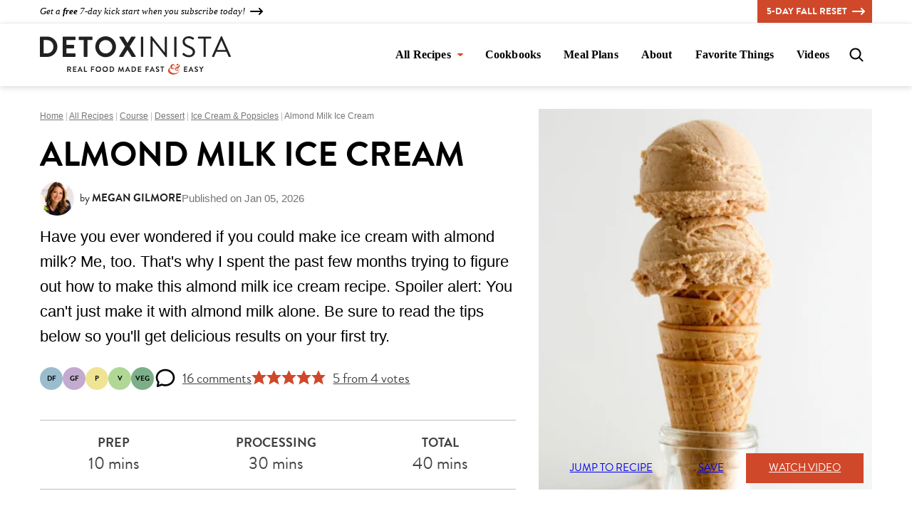

--- FILE ---
content_type: text/html; charset=UTF-8
request_url: https://detoxinista.com/almond-milk-ice-cream/
body_size: 102515
content:
<!DOCTYPE html><html lang="en-US">
<head><meta charset="UTF-8"><script>if(navigator.userAgent.match(/MSIE|Internet Explorer/i)||navigator.userAgent.match(/Trident\/7\..*?rv:11/i)){var href=document.location.href;if(!href.match(/[?&]nowprocket/)){if(href.indexOf("?")==-1){if(href.indexOf("#")==-1){document.location.href=href+"?nowprocket=1"}else{document.location.href=href.replace("#","?nowprocket=1#")}}else{if(href.indexOf("#")==-1){document.location.href=href+"&nowprocket=1"}else{document.location.href=href.replace("#","&nowprocket=1#")}}}}</script><script>(()=>{class RocketLazyLoadScripts{constructor(){this.v="2.0.4",this.userEvents=["keydown","keyup","mousedown","mouseup","mousemove","mouseover","mouseout","touchmove","touchstart","touchend","touchcancel","wheel","click","dblclick","input"],this.attributeEvents=["onblur","onclick","oncontextmenu","ondblclick","onfocus","onmousedown","onmouseenter","onmouseleave","onmousemove","onmouseout","onmouseover","onmouseup","onmousewheel","onscroll","onsubmit"]}async t(){this.i(),this.o(),/iP(ad|hone)/.test(navigator.userAgent)&&this.h(),this.u(),this.l(this),this.m(),this.k(this),this.p(this),this._(),await Promise.all([this.R(),this.L()]),this.lastBreath=Date.now(),this.S(this),this.P(),this.D(),this.O(),this.M(),await this.C(this.delayedScripts.normal),await this.C(this.delayedScripts.defer),await this.C(this.delayedScripts.async),await this.T(),await this.F(),await this.j(),await this.A(),window.dispatchEvent(new Event("rocket-allScriptsLoaded")),this.everythingLoaded=!0,this.lastTouchEnd&&await new Promise(t=>setTimeout(t,500-Date.now()+this.lastTouchEnd)),this.I(),this.H(),this.U(),this.W()}i(){this.CSPIssue=sessionStorage.getItem("rocketCSPIssue"),document.addEventListener("securitypolicyviolation",t=>{this.CSPIssue||"script-src-elem"!==t.violatedDirective||"data"!==t.blockedURI||(this.CSPIssue=!0,sessionStorage.setItem("rocketCSPIssue",!0))},{isRocket:!0})}o(){window.addEventListener("pageshow",t=>{this.persisted=t.persisted,this.realWindowLoadedFired=!0},{isRocket:!0}),window.addEventListener("pagehide",()=>{this.onFirstUserAction=null},{isRocket:!0})}h(){let t;function e(e){t=e}window.addEventListener("touchstart",e,{isRocket:!0}),window.addEventListener("touchend",function i(o){o.changedTouches[0]&&t.changedTouches[0]&&Math.abs(o.changedTouches[0].pageX-t.changedTouches[0].pageX)<10&&Math.abs(o.changedTouches[0].pageY-t.changedTouches[0].pageY)<10&&o.timeStamp-t.timeStamp<200&&(window.removeEventListener("touchstart",e,{isRocket:!0}),window.removeEventListener("touchend",i,{isRocket:!0}),"INPUT"===o.target.tagName&&"text"===o.target.type||(o.target.dispatchEvent(new TouchEvent("touchend",{target:o.target,bubbles:!0})),o.target.dispatchEvent(new MouseEvent("mouseover",{target:o.target,bubbles:!0})),o.target.dispatchEvent(new PointerEvent("click",{target:o.target,bubbles:!0,cancelable:!0,detail:1,clientX:o.changedTouches[0].clientX,clientY:o.changedTouches[0].clientY})),event.preventDefault()))},{isRocket:!0})}q(t){this.userActionTriggered||("mousemove"!==t.type||this.firstMousemoveIgnored?"keyup"===t.type||"mouseover"===t.type||"mouseout"===t.type||(this.userActionTriggered=!0,this.onFirstUserAction&&this.onFirstUserAction()):this.firstMousemoveIgnored=!0),"click"===t.type&&t.preventDefault(),t.stopPropagation(),t.stopImmediatePropagation(),"touchstart"===this.lastEvent&&"touchend"===t.type&&(this.lastTouchEnd=Date.now()),"click"===t.type&&(this.lastTouchEnd=0),this.lastEvent=t.type,t.composedPath&&t.composedPath()[0].getRootNode()instanceof ShadowRoot&&(t.rocketTarget=t.composedPath()[0]),this.savedUserEvents.push(t)}u(){this.savedUserEvents=[],this.userEventHandler=this.q.bind(this),this.userEvents.forEach(t=>window.addEventListener(t,this.userEventHandler,{passive:!1,isRocket:!0})),document.addEventListener("visibilitychange",this.userEventHandler,{isRocket:!0})}U(){this.userEvents.forEach(t=>window.removeEventListener(t,this.userEventHandler,{passive:!1,isRocket:!0})),document.removeEventListener("visibilitychange",this.userEventHandler,{isRocket:!0}),this.savedUserEvents.forEach(t=>{(t.rocketTarget||t.target).dispatchEvent(new window[t.constructor.name](t.type,t))})}m(){const t="return false",e=Array.from(this.attributeEvents,t=>"data-rocket-"+t),i="["+this.attributeEvents.join("],[")+"]",o="[data-rocket-"+this.attributeEvents.join("],[data-rocket-")+"]",s=(e,i,o)=>{o&&o!==t&&(e.setAttribute("data-rocket-"+i,o),e["rocket"+i]=new Function("event",o),e.setAttribute(i,t))};new MutationObserver(t=>{for(const n of t)"attributes"===n.type&&(n.attributeName.startsWith("data-rocket-")||this.everythingLoaded?n.attributeName.startsWith("data-rocket-")&&this.everythingLoaded&&this.N(n.target,n.attributeName.substring(12)):s(n.target,n.attributeName,n.target.getAttribute(n.attributeName))),"childList"===n.type&&n.addedNodes.forEach(t=>{if(t.nodeType===Node.ELEMENT_NODE)if(this.everythingLoaded)for(const i of[t,...t.querySelectorAll(o)])for(const t of i.getAttributeNames())e.includes(t)&&this.N(i,t.substring(12));else for(const e of[t,...t.querySelectorAll(i)])for(const t of e.getAttributeNames())this.attributeEvents.includes(t)&&s(e,t,e.getAttribute(t))})}).observe(document,{subtree:!0,childList:!0,attributeFilter:[...this.attributeEvents,...e]})}I(){this.attributeEvents.forEach(t=>{document.querySelectorAll("[data-rocket-"+t+"]").forEach(e=>{this.N(e,t)})})}N(t,e){const i=t.getAttribute("data-rocket-"+e);i&&(t.setAttribute(e,i),t.removeAttribute("data-rocket-"+e))}k(t){Object.defineProperty(HTMLElement.prototype,"onclick",{get(){return this.rocketonclick||null},set(e){this.rocketonclick=e,this.setAttribute(t.everythingLoaded?"onclick":"data-rocket-onclick","this.rocketonclick(event)")}})}S(t){function e(e,i){let o=e[i];e[i]=null,Object.defineProperty(e,i,{get:()=>o,set(s){t.everythingLoaded?o=s:e["rocket"+i]=o=s}})}e(document,"onreadystatechange"),e(window,"onload"),e(window,"onpageshow");try{Object.defineProperty(document,"readyState",{get:()=>t.rocketReadyState,set(e){t.rocketReadyState=e},configurable:!0}),document.readyState="loading"}catch(t){console.log("WPRocket DJE readyState conflict, bypassing")}}l(t){this.originalAddEventListener=EventTarget.prototype.addEventListener,this.originalRemoveEventListener=EventTarget.prototype.removeEventListener,this.savedEventListeners=[],EventTarget.prototype.addEventListener=function(e,i,o){o&&o.isRocket||!t.B(e,this)&&!t.userEvents.includes(e)||t.B(e,this)&&!t.userActionTriggered||e.startsWith("rocket-")||t.everythingLoaded?t.originalAddEventListener.call(this,e,i,o):(t.savedEventListeners.push({target:this,remove:!1,type:e,func:i,options:o}),"mouseenter"!==e&&"mouseleave"!==e||t.originalAddEventListener.call(this,e,t.savedUserEvents.push,o))},EventTarget.prototype.removeEventListener=function(e,i,o){o&&o.isRocket||!t.B(e,this)&&!t.userEvents.includes(e)||t.B(e,this)&&!t.userActionTriggered||e.startsWith("rocket-")||t.everythingLoaded?t.originalRemoveEventListener.call(this,e,i,o):t.savedEventListeners.push({target:this,remove:!0,type:e,func:i,options:o})}}J(t,e){this.savedEventListeners=this.savedEventListeners.filter(i=>{let o=i.type,s=i.target||window;return e!==o||t!==s||(this.B(o,s)&&(i.type="rocket-"+o),this.$(i),!1)})}H(){EventTarget.prototype.addEventListener=this.originalAddEventListener,EventTarget.prototype.removeEventListener=this.originalRemoveEventListener,this.savedEventListeners.forEach(t=>this.$(t))}$(t){t.remove?this.originalRemoveEventListener.call(t.target,t.type,t.func,t.options):this.originalAddEventListener.call(t.target,t.type,t.func,t.options)}p(t){let e;function i(e){return t.everythingLoaded?e:e.split(" ").map(t=>"load"===t||t.startsWith("load.")?"rocket-jquery-load":t).join(" ")}function o(o){function s(e){const s=o.fn[e];o.fn[e]=o.fn.init.prototype[e]=function(){return this[0]===window&&t.userActionTriggered&&("string"==typeof arguments[0]||arguments[0]instanceof String?arguments[0]=i(arguments[0]):"object"==typeof arguments[0]&&Object.keys(arguments[0]).forEach(t=>{const e=arguments[0][t];delete arguments[0][t],arguments[0][i(t)]=e})),s.apply(this,arguments),this}}if(o&&o.fn&&!t.allJQueries.includes(o)){const e={DOMContentLoaded:[],"rocket-DOMContentLoaded":[]};for(const t in e)document.addEventListener(t,()=>{e[t].forEach(t=>t())},{isRocket:!0});o.fn.ready=o.fn.init.prototype.ready=function(i){function s(){parseInt(o.fn.jquery)>2?setTimeout(()=>i.bind(document)(o)):i.bind(document)(o)}return"function"==typeof i&&(t.realDomReadyFired?!t.userActionTriggered||t.fauxDomReadyFired?s():e["rocket-DOMContentLoaded"].push(s):e.DOMContentLoaded.push(s)),o([])},s("on"),s("one"),s("off"),t.allJQueries.push(o)}e=o}t.allJQueries=[],o(window.jQuery),Object.defineProperty(window,"jQuery",{get:()=>e,set(t){o(t)}})}P(){const t=new Map;document.write=document.writeln=function(e){const i=document.currentScript,o=document.createRange(),s=i.parentElement;let n=t.get(i);void 0===n&&(n=i.nextSibling,t.set(i,n));const c=document.createDocumentFragment();o.setStart(c,0),c.appendChild(o.createContextualFragment(e)),s.insertBefore(c,n)}}async R(){return new Promise(t=>{this.userActionTriggered?t():this.onFirstUserAction=t})}async L(){return new Promise(t=>{document.addEventListener("DOMContentLoaded",()=>{this.realDomReadyFired=!0,t()},{isRocket:!0})})}async j(){return this.realWindowLoadedFired?Promise.resolve():new Promise(t=>{window.addEventListener("load",t,{isRocket:!0})})}M(){this.pendingScripts=[];this.scriptsMutationObserver=new MutationObserver(t=>{for(const e of t)e.addedNodes.forEach(t=>{"SCRIPT"!==t.tagName||t.noModule||t.isWPRocket||this.pendingScripts.push({script:t,promise:new Promise(e=>{const i=()=>{const i=this.pendingScripts.findIndex(e=>e.script===t);i>=0&&this.pendingScripts.splice(i,1),e()};t.addEventListener("load",i,{isRocket:!0}),t.addEventListener("error",i,{isRocket:!0}),setTimeout(i,1e3)})})})}),this.scriptsMutationObserver.observe(document,{childList:!0,subtree:!0})}async F(){await this.X(),this.pendingScripts.length?(await this.pendingScripts[0].promise,await this.F()):this.scriptsMutationObserver.disconnect()}D(){this.delayedScripts={normal:[],async:[],defer:[]},document.querySelectorAll("script[type$=rocketlazyloadscript]").forEach(t=>{t.hasAttribute("data-rocket-src")?t.hasAttribute("async")&&!1!==t.async?this.delayedScripts.async.push(t):t.hasAttribute("defer")&&!1!==t.defer||"module"===t.getAttribute("data-rocket-type")?this.delayedScripts.defer.push(t):this.delayedScripts.normal.push(t):this.delayedScripts.normal.push(t)})}async _(){await this.L();let t=[];document.querySelectorAll("script[type$=rocketlazyloadscript][data-rocket-src]").forEach(e=>{let i=e.getAttribute("data-rocket-src");if(i&&!i.startsWith("data:")){i.startsWith("//")&&(i=location.protocol+i);try{const o=new URL(i).origin;o!==location.origin&&t.push({src:o,crossOrigin:e.crossOrigin||"module"===e.getAttribute("data-rocket-type")})}catch(t){}}}),t=[...new Map(t.map(t=>[JSON.stringify(t),t])).values()],this.Y(t,"preconnect")}async G(t){if(await this.K(),!0!==t.noModule||!("noModule"in HTMLScriptElement.prototype))return new Promise(e=>{let i;function o(){(i||t).setAttribute("data-rocket-status","executed"),e()}try{if(navigator.userAgent.includes("Firefox/")||""===navigator.vendor||this.CSPIssue)i=document.createElement("script"),[...t.attributes].forEach(t=>{let e=t.nodeName;"type"!==e&&("data-rocket-type"===e&&(e="type"),"data-rocket-src"===e&&(e="src"),i.setAttribute(e,t.nodeValue))}),t.text&&(i.text=t.text),t.nonce&&(i.nonce=t.nonce),i.hasAttribute("src")?(i.addEventListener("load",o,{isRocket:!0}),i.addEventListener("error",()=>{i.setAttribute("data-rocket-status","failed-network"),e()},{isRocket:!0}),setTimeout(()=>{i.isConnected||e()},1)):(i.text=t.text,o()),i.isWPRocket=!0,t.parentNode.replaceChild(i,t);else{const i=t.getAttribute("data-rocket-type"),s=t.getAttribute("data-rocket-src");i?(t.type=i,t.removeAttribute("data-rocket-type")):t.removeAttribute("type"),t.addEventListener("load",o,{isRocket:!0}),t.addEventListener("error",i=>{this.CSPIssue&&i.target.src.startsWith("data:")?(console.log("WPRocket: CSP fallback activated"),t.removeAttribute("src"),this.G(t).then(e)):(t.setAttribute("data-rocket-status","failed-network"),e())},{isRocket:!0}),s?(t.fetchPriority="high",t.removeAttribute("data-rocket-src"),t.src=s):t.src="data:text/javascript;base64,"+window.btoa(unescape(encodeURIComponent(t.text)))}}catch(i){t.setAttribute("data-rocket-status","failed-transform"),e()}});t.setAttribute("data-rocket-status","skipped")}async C(t){const e=t.shift();return e?(e.isConnected&&await this.G(e),this.C(t)):Promise.resolve()}O(){this.Y([...this.delayedScripts.normal,...this.delayedScripts.defer,...this.delayedScripts.async],"preload")}Y(t,e){this.trash=this.trash||[];let i=!0;var o=document.createDocumentFragment();t.forEach(t=>{const s=t.getAttribute&&t.getAttribute("data-rocket-src")||t.src;if(s&&!s.startsWith("data:")){const n=document.createElement("link");n.href=s,n.rel=e,"preconnect"!==e&&(n.as="script",n.fetchPriority=i?"high":"low"),t.getAttribute&&"module"===t.getAttribute("data-rocket-type")&&(n.crossOrigin=!0),t.crossOrigin&&(n.crossOrigin=t.crossOrigin),t.integrity&&(n.integrity=t.integrity),t.nonce&&(n.nonce=t.nonce),o.appendChild(n),this.trash.push(n),i=!1}}),document.head.appendChild(o)}W(){this.trash.forEach(t=>t.remove())}async T(){try{document.readyState="interactive"}catch(t){}this.fauxDomReadyFired=!0;try{await this.K(),this.J(document,"readystatechange"),document.dispatchEvent(new Event("rocket-readystatechange")),await this.K(),document.rocketonreadystatechange&&document.rocketonreadystatechange(),await this.K(),this.J(document,"DOMContentLoaded"),document.dispatchEvent(new Event("rocket-DOMContentLoaded")),await this.K(),this.J(window,"DOMContentLoaded"),window.dispatchEvent(new Event("rocket-DOMContentLoaded"))}catch(t){console.error(t)}}async A(){try{document.readyState="complete"}catch(t){}try{await this.K(),this.J(document,"readystatechange"),document.dispatchEvent(new Event("rocket-readystatechange")),await this.K(),document.rocketonreadystatechange&&document.rocketonreadystatechange(),await this.K(),this.J(window,"load"),window.dispatchEvent(new Event("rocket-load")),await this.K(),window.rocketonload&&window.rocketonload(),await this.K(),this.allJQueries.forEach(t=>t(window).trigger("rocket-jquery-load")),await this.K(),this.J(window,"pageshow");const t=new Event("rocket-pageshow");t.persisted=this.persisted,window.dispatchEvent(t),await this.K(),window.rocketonpageshow&&window.rocketonpageshow({persisted:this.persisted})}catch(t){console.error(t)}}async K(){Date.now()-this.lastBreath>45&&(await this.X(),this.lastBreath=Date.now())}async X(){return document.hidden?new Promise(t=>setTimeout(t)):new Promise(t=>requestAnimationFrame(t))}B(t,e){return e===document&&"readystatechange"===t||(e===document&&"DOMContentLoaded"===t||(e===window&&"DOMContentLoaded"===t||(e===window&&"load"===t||e===window&&"pageshow"===t)))}static run(){(new RocketLazyLoadScripts).t()}}RocketLazyLoadScripts.run()})();</script><script data-no-optimize="1" data-cfasync="false">!function(){"use strict";const t={adt_ei:{identityApiKey:"plainText",source:"url",type:"plaintext",priority:1},adt_eih:{identityApiKey:"sha256",source:"urlh",type:"hashed",priority:2},sh_kit:{identityApiKey:"sha256",source:"urlhck",type:"hashed",priority:3}},e=Object.keys(t);function i(t){return function(t){const e=t.match(/((?=([a-z0-9._!#$%+^&*()[\]<>-]+))\2@[a-z0-9._-]+\.[a-z0-9._-]+)/gi);return e?e[0]:""}(function(t){return t.replace(/\s/g,"")}(t.toLowerCase()))}!async function(){const n=new URL(window.location.href),o=n.searchParams;let a=null;const r=Object.entries(t).sort(([,t],[,e])=>t.priority-e.priority).map(([t])=>t);for(const e of r){const n=o.get(e),r=t[e];if(!n||!r)continue;const c=decodeURIComponent(n),d="plaintext"===r.type&&i(c),s="hashed"===r.type&&c;if(d||s){a={value:c,config:r};break}}if(a){const{value:t,config:e}=a;window.adthrive=window.adthrive||{},window.adthrive.cmd=window.adthrive.cmd||[],window.adthrive.cmd.push(function(){window.adthrive.identityApi({source:e.source,[e.identityApiKey]:t},({success:i,data:n})=>{i?window.adthrive.log("info","Plugin","detectEmails",`Identity API called with ${e.type} email: ${t}`,n):window.adthrive.log("warning","Plugin","detectEmails",`Failed to call Identity API with ${e.type} email: ${t}`,n)})})}!function(t,e){const i=new URL(e);t.forEach(t=>i.searchParams.delete(t)),history.replaceState(null,"",i.toString())}(e,n)}()}();
</script><meta name='robots' content='index, follow, max-image-preview:large, max-snippet:-1, max-video-preview:-1' />
	<style>img:is([sizes="auto" i], [sizes^="auto," i]) { contain-intrinsic-size: 3000px 1500px }</style>
	<meta name="pinterest-rich-pin" content="false" /><style data-no-optimize="1" data-cfasync="false">
	.adthrive-ad {
		margin-top: 10px;
		margin-bottom: 10px;
		text-align: center;
		overflow-x: visible;
		clear: both;
		line-height: 0;
	}
	.adthrive-sidebar.adthrive-stuck{
z-index:9998 !important;
}

.adthrive-device-desktop .adthrive-recipe, .adthrive-device-tablet .adthrive-recipe{
float:right;
clear: right;
margin: 0 0 20px 20px !important;
}

.adthrive-content {
margin-top: 30px !important;
margin-bottom: 30px !important;
}

@media screen and (max-width: 450px) {
 .wprm-recipe-container .wprm-recipe {
    padding-left: 3px;
    padding-right: 3px;
    border-width: 3px;
}

.full {
padding:15px;
}
}

@media screen and (max-width:374px) {
body.adthrive-device-phone .full  {
padding-left:3px;
padding-right:3px;
}
}

.adthrive-player-container.adthrive-collapse-player {
margin-bottom: 45px;
}

.adthrive-collapse-player {
border-bottom: none;
}

body.search .adthrive-content, body.archive .adthrive-content, body.category .adthrive-content { 
    flex: 0 0 100%; 
}

/* Top Center White Background */

.adthrive-collapse-mobile-background {
background-color: #fff!important;
}

.adthrive-top-collapse-close > svg > * {
stroke: black !important;
font-family: sans-serif;
}
/* END top center White background */


/* Recipe Card Video */
/*.wprm-recipe-video {
padding-bottom: 0%!important;
height: 260px!important;
}*/
/* END Recipe Card Video */

/*
.adthrive-device-phone .adthrive-content > div {
top: 164px!important;
} */

.font-test .entry-content { 
font-size: 20px!important; 
}

body.archive .adthrive-content {
  grid-column: 1 / -1;
}

body.wprm-print .adthrive-recipe, .adthrive-device-tablet .adthrive-recipe{
float: unset !important;
clear: unset !important;
margin: 0 0 20px 0 !important;
}

body.wprm-print #wprm-print-content:before {
content: "don't worry, these ads won't print!";
display: block;
max-width: 650px;
margin: 10px auto;
text-align: center;
font-style: italic;
}
@media print {
body.wprm-print #wprm-print-content:before {
display: none;
}
}</style>
<script data-no-optimize="1" data-cfasync="false">
	window.adthriveCLS = {
		enabledLocations: ['Content', 'Recipe'],
		injectedSlots: [],
		injectedFromPlugin: true,
		branch: '2df777a',bucket: 'prod',			};
	window.adthriveCLS.siteAds = {"betaTester":true,"targeting":[{"value":"589e2df1b359d703c99d2c8b","key":"siteId"},{"value":"6233884d73cde870889e1f15","key":"organizationId"},{"value":"Detoxinista","key":"siteName"},{"value":"AdThrive Edge","key":"service"},{"value":"on","key":"bidding"},{"value":["Food","Clean Eating"],"key":"verticals"}],"siteUrl":"http://detoxinista.com","siteId":"589e2df1b359d703c99d2c8b","siteName":"Detoxinista","breakpoints":{"tablet":768,"desktop":1024},"cloudflare":{"version":"b770817"},"adUnits":[{"sequence":1,"thirdPartyAdUnitName":null,"targeting":[{"value":["Sidebar"],"key":"location"}],"devices":["desktop"],"name":"Sidebar_1","sticky":false,"location":"Sidebar","dynamic":{"pageSelector":"","spacing":0,"max":1,"lazyMax":null,"enable":true,"lazy":false,"elementSelector":".sidebar-primary > div > *","skip":1,"classNames":[],"position":"afterend","every":4,"enabled":true},"stickyOverlapSelector":"","adSizes":[[160,600],[336,280],[320,50],[300,600],[250,250],[1,1],[320,100],[300,1050],[300,50],[300,420],[300,250]],"priority":299,"autosize":true},{"sequence":9,"thirdPartyAdUnitName":null,"targeting":[{"value":["Sidebar"],"key":"location"},{"value":true,"key":"sticky"}],"devices":["desktop"],"name":"Sidebar_9","sticky":true,"location":"Sidebar","dynamic":{"pageSelector":"","spacing":0,"max":1,"lazyMax":null,"enable":true,"lazy":false,"elementSelector":".sidebar-primary > div","skip":0,"classNames":[],"position":"beforeend","every":1,"enabled":true},"stickyOverlapSelector":".block-area-before-footer, .site-footer","adSizes":[[160,600],[336,280],[320,50],[300,600],[250,250],[1,1],[320,100],[300,1050],[300,50],[300,420],[300,250]],"priority":291,"autosize":true},{"sequence":null,"thirdPartyAdUnitName":null,"targeting":[{"value":["Content"],"key":"location"}],"devices":["tablet","phone"],"name":"Content","sticky":false,"location":"Content","dynamic":{"pageSelector":"body.home","spacing":0,"max":3,"lazyMax":null,"enable":true,"lazy":false,"elementSelector":".entry-content > div","skip":2,"classNames":[],"position":"afterend","every":1,"enabled":true},"stickyOverlapSelector":"","adSizes":[[728,90],[336,280],[320,50],[468,60],[970,90],[250,250],[1,1],[320,100],[970,250],[1,2],[300,50],[300,300],[552,334],[728,250],[300,250]],"priority":199,"autosize":true},{"sequence":null,"thirdPartyAdUnitName":null,"targeting":[{"value":["Content"],"key":"location"}],"devices":["desktop"],"name":"Content","sticky":false,"location":"Content","dynamic":{"pageSelector":"body.archive","spacing":0,"max":3,"lazyMax":null,"enable":true,"lazy":false,"elementSelector":"article.post-summary:nth-of-type(6n)","skip":1,"classNames":[],"position":"afterend","every":1,"enabled":true},"stickyOverlapSelector":"","adSizes":[[728,90],[336,280],[320,50],[468,60],[970,90],[250,250],[1,1],[320,100],[970,250],[1,2],[300,50],[300,300],[552,334],[728,250],[300,250]],"priority":199,"autosize":true},{"sequence":null,"thirdPartyAdUnitName":null,"targeting":[{"value":["Content"],"key":"location"}],"devices":["tablet"],"name":"Content","sticky":false,"location":"Content","dynamic":{"pageSelector":"body.archive, body.category","spacing":0,"max":4,"lazyMax":null,"enable":true,"lazy":false,"elementSelector":"article.post-summary:nth-of-type(3n)","skip":2,"classNames":[],"position":"afterend","every":1,"enabled":true},"stickyOverlapSelector":"","adSizes":[[728,90],[336,280],[320,50],[468,60],[970,90],[250,250],[1,1],[320,100],[970,250],[1,2],[300,50],[300,300],[552,334],[728,250],[300,250]],"priority":199,"autosize":true},{"sequence":null,"thirdPartyAdUnitName":null,"targeting":[{"value":["Content"],"key":"location"}],"devices":["phone"],"name":"Content","sticky":false,"location":"Content","dynamic":{"pageSelector":"body.archive, body.category","spacing":0,"max":4,"lazyMax":null,"enable":true,"lazy":false,"elementSelector":"article.post-summary:nth-of-type(2n)","skip":2,"classNames":[],"position":"afterend","every":1,"enabled":true},"stickyOverlapSelector":"","adSizes":[[728,90],[336,280],[320,50],[468,60],[970,90],[250,250],[1,1],[320,100],[970,250],[1,2],[300,50],[300,300],[552,334],[728,250],[300,250]],"priority":199,"autosize":true},{"sequence":null,"thirdPartyAdUnitName":null,"targeting":[{"value":["Content"],"key":"location"}],"devices":["desktop"],"name":"Content","sticky":false,"location":"Content","dynamic":{"pageSelector":"body.single, body.page:not(.home)","spacing":0.2,"max":3,"lazyMax":3,"enable":true,"lazy":true,"elementSelector":".entry-content > .dpsp-pin-it-wrapper, .entry-content > *:not(.wp-block-image) > .dpsp-pin-it-wrapper, .entry-content > .wp-block-image, .entry-content > div:not(.wprm-recipe-container):not(.dpsp-post-pinterest-image-hidden):not(.dpsp-pin-it-wrapper):not(.wp-block-image) img:not(.attachment-cwp_square)","skip":1,"classNames":[],"position":"afterend","every":1,"enabled":true},"stickyOverlapSelector":"","adSizes":[[728,90],[336,280],[320,50],[468,60],[970,90],[250,250],[1,1],[320,100],[970,250],[1,2],[300,50],[300,300],[552,334],[728,250],[300,250]],"priority":199,"autosize":true},{"sequence":null,"thirdPartyAdUnitName":null,"targeting":[{"value":["Content"],"key":"location"}],"devices":["tablet","phone"],"name":"Content","sticky":false,"location":"Content","dynamic":{"pageSelector":"body.single, body.page:not(.home)","spacing":0.2,"max":3,"lazyMax":6,"enable":true,"lazy":true,"elementSelector":".entry-content > .dpsp-pin-it-wrapper, .entry-content > *:not(.wp-block-image) > .dpsp-pin-it-wrapper, .entry-content > .wp-block-image, .entry-content > div:not(.wprm-recipe-container):not(.dpsp-post-pinterest-image-hidden):not(.dpsp-pin-it-wrapper):not(.wp-block-image) img:not(.attachment-cwp_square)","skip":0,"classNames":[],"position":"afterend","every":1,"enabled":true},"stickyOverlapSelector":"","adSizes":[[728,90],[336,280],[320,50],[468,60],[970,90],[250,250],[1,1],[320,100],[970,250],[1,2],[300,50],[300,300],[552,334],[728,250],[300,250]],"priority":199,"autosize":true},{"sequence":1,"thirdPartyAdUnitName":null,"targeting":[{"value":["Recipe"],"key":"location"}],"devices":["tablet","desktop"],"name":"Recipe_1","sticky":false,"location":"Recipe","dynamic":{"pageSelector":"","spacing":0,"max":1,"lazyMax":null,"enable":true,"lazy":false,"elementSelector":".wprm-recipe-ingredient-group","skip":0,"classNames":[],"position":"beforebegin","every":1,"enabled":true},"stickyOverlapSelector":"","adSizes":[[320,50],[250,250],[1,1],[320,100],[1,2],[300,50],[320,300],[300,390],[300,250]],"priority":-101,"autosize":true},{"sequence":2,"thirdPartyAdUnitName":null,"targeting":[{"value":["Recipe"],"key":"location"}],"devices":["tablet","desktop"],"name":"Recipe_2","sticky":false,"location":"Recipe","dynamic":{"pageSelector":"","spacing":0,"max":1,"lazyMax":null,"enable":true,"lazy":false,"elementSelector":".wprm-recipe-instructions li:last-of-type","skip":0,"classNames":[],"position":"beforebegin","every":1,"enabled":true},"stickyOverlapSelector":"","adSizes":[[320,50],[250,250],[1,1],[320,100],[1,2],[300,50],[320,300],[300,390],[300,250]],"priority":-102,"autosize":true},{"sequence":3,"thirdPartyAdUnitName":null,"targeting":[{"value":["Recipe"],"key":"location"}],"devices":["phone"],"name":"Recipe_3","sticky":false,"location":"Recipe","dynamic":{"pageSelector":"","spacing":0,"max":1,"lazyMax":null,"enable":true,"lazy":false,"elementSelector":".wprm-recipe-ingredients-container","skip":0,"classNames":[],"position":"beforebegin","every":1,"enabled":true},"stickyOverlapSelector":"","adSizes":[[320,50],[250,250],[1,1],[320,100],[1,2],[300,50],[320,300],[300,390],[300,250]],"priority":-103,"autosize":true},{"sequence":null,"thirdPartyAdUnitName":null,"targeting":[{"value":["Recipe"],"key":"location"}],"devices":["phone"],"name":"Recipe","sticky":false,"location":"Recipe","dynamic":{"pageSelector":"","spacing":0,"max":1,"lazyMax":null,"enable":true,"lazy":false,"elementSelector":".wprm-recipe-ingredients-container","skip":0,"classNames":[],"position":"afterend","every":1,"enabled":true},"stickyOverlapSelector":"","adSizes":[[320,50],[250,250],[1,1],[320,100],[1,2],[300,50],[320,300],[300,390],[300,250]],"priority":-101,"autosize":true},{"sequence":2,"thirdPartyAdUnitName":null,"targeting":[{"value":["Recipe"],"key":"location"}],"devices":["phone"],"name":"Recipe_2","sticky":false,"location":"Recipe","dynamic":{"pageSelector":"","spacing":0,"max":0,"lazyMax":1,"enable":true,"lazy":true,"elementSelector":".wprm-recipe-instructions","skip":0,"classNames":[],"position":"afterend","every":1,"enabled":true},"stickyOverlapSelector":"","adSizes":[[320,50],[250,250],[1,1],[320,100],[1,2],[300,50],[320,300],[300,390],[300,250]],"priority":-102,"autosize":true},{"sequence":null,"thirdPartyAdUnitName":null,"targeting":[{"value":["Below Post"],"key":"location"}],"devices":["desktop","tablet","phone"],"name":"Below_Post","sticky":false,"location":"Below Post","dynamic":{"pageSelector":"body.single, body.page:not(.home)","spacing":0.7,"max":0,"lazyMax":10,"enable":true,"lazy":true,"elementSelector":"article.type-post, .comment-list > li","skip":0,"classNames":[],"position":"afterend","every":1,"enabled":true},"stickyOverlapSelector":"","adSizes":[[728,90],[336,280],[320,50],[468,60],[250,250],[1,1],[320,100],[300,250],[970,250],[728,250]],"priority":99,"autosize":true},{"sequence":null,"thirdPartyAdUnitName":null,"targeting":[{"value":["Footer"],"key":"location"},{"value":true,"key":"sticky"}],"devices":["tablet","phone","desktop"],"name":"Footer","sticky":true,"location":"Footer","dynamic":{"pageSelector":"","spacing":0,"max":1,"lazyMax":null,"enable":true,"lazy":false,"elementSelector":"body","skip":0,"classNames":[],"position":"beforeend","every":1,"enabled":true},"stickyOverlapSelector":"","adSizes":[[320,50],[320,100],[728,90],[970,90],[468,60],[1,1],[300,50]],"priority":-1,"autosize":true},{"sequence":null,"thirdPartyAdUnitName":null,"targeting":[{"value":["Header"],"key":"location"}],"devices":["desktop","tablet","phone"],"name":"Header","sticky":false,"location":"Header","dynamic":{"pageSelector":"body.wprm-print","spacing":0,"max":1,"lazyMax":null,"enable":true,"lazy":false,"elementSelector":"#wprm-print-header","skip":0,"classNames":[],"position":"afterend","every":1,"enabled":true},"stickyOverlapSelector":"","adSizes":[[1,1],[300,50],[320,50],[320,100],[468,60],[728,90],[970,90]],"priority":399,"autosize":true}],"adDensityLayout":{"mobile":{"adDensity":0.99,"onePerViewport":false},"pageOverrides":[{"mobile":{"adDensity":0.3,"onePerViewport":false},"note":null,"pageSelector":"body.search, body.archive, body.category","desktop":{"adDensity":0.3,"onePerViewport":false}},{"mobile":{"adDensity":0.3,"onePerViewport":false},"note":null,"pageSelector":"body.home","desktop":{"adDensity":0.3,"onePerViewport":false}}],"desktop":{"adDensity":0.99,"onePerViewport":false}},"adDensityEnabled":true,"siteExperiments":[],"adTypes":{"sponsorTileDesktop":true,"interscrollerDesktop":true,"nativeBelowPostDesktop":true,"miniscroller":true,"largeFormatsMobile":false,"nativeMobileContent":true,"inRecipeRecommendationMobile":true,"nativeMobileRecipe":true,"sponsorTileMobile":true,"expandableCatalogAdsMobile":false,"frameAdsMobile":true,"outstreamMobile":true,"nativeHeaderMobile":true,"frameAdsDesktop":true,"inRecipeRecommendationDesktop":true,"expandableFooterDesktop":true,"nativeDesktopContent":true,"outstreamDesktop":true,"animatedFooter":true,"skylineHeader":true,"expandableFooter":true,"nativeDesktopSidebar":true,"videoFootersMobile":true,"videoFootersDesktop":true,"interscroller":false,"nativeDesktopRecipe":true,"nativeHeaderDesktop":true,"nativeBelowPostMobile":true,"expandableCatalogAdsDesktop":false,"largeFormatsDesktop":false},"adOptions":{"theTradeDesk":true,"rtbhouse":true,"undertone":true,"sidebarConfig":{"dynamicStickySidebar":{"minHeight":1800,"enabled":false,"blockedSelectors":[]}},"footerCloseButton":true,"teads":true,"seedtag":true,"pmp":true,"thirtyThreeAcross":true,"sharethrough":true,"optimizeVideoPlayersForEarnings":true,"removeVideoTitleWrapper":true,"pubMatic":true,"contentTermsFooterEnabled":true,"infiniteScroll":false,"longerVideoAdPod":true,"yahoossp":true,"spa":false,"stickyContainerConfig":{"recipeDesktop":{"minHeight":null,"enabled":false},"blockedSelectors":[],"stickyHeaderSelectors":[],"content":{"minHeight":250,"enabled":true},"recipeMobile":{"minHeight":null,"enabled":false}},"sonobi":true,"gatedPrint":{"siteEmailServiceProviderId":null,"defaultOptIn":false,"enabled":false,"newsletterPromptEnabled":false},"yieldmo":true,"footerSelector":"","consentMode":{"enabled":false,"customVendorList":""},"amazonUAM":true,"gamMCMEnabled":true,"gamMCMChildNetworkCode":"22543536091","stickyContainerAds":false,"rubicon":true,"conversant":true,"openx":true,"customCreativeEnabled":true,"mobileHeaderHeight":1,"secColor":"#000000","unruly":true,"mediaGrid":true,"bRealTime":true,"adInViewTime":null,"gumgum":true,"comscoreFooter":true,"desktopInterstitial":false,"amx":true,"footerCloseButtonDesktop":false,"ozone":true,"isAutoOptimized":false,"adform":true,"comscoreTAL":true,"targetaff":false,"bgColor":"#FFFFFF","advancePlaylistOptions":{"playlistPlayer":{"enabled":true},"relatedPlayer":{"enabled":true,"applyToFirst":true}},"kargo":true,"max30SecondVideoAdPod":false,"liveRampATS":true,"footerCloseButtonMobile":false,"interstitialBlockedPageSelectors":"","prioritizeShorterVideoAds":true,"allowSmallerAdSizes":true,"comscore":"Food","blis":true,"wakeLock":{"desktopEnabled":true,"mobileValue":15,"mobileEnabled":true,"desktopValue":30},"mobileInterstitial":false,"tripleLift":true,"sensitiveCategories":["alc","cbd","conl","drg","gamv","pol"],"liveRamp":true,"adthriveEmailIdentity":true,"criteo":true,"nativo":true,"infiniteScrollOptions":{"selector":"","heightThreshold":0},"siteAttributes":{"mobileHeaderSelectors":[],"desktopHeaderSelectors":[]},"dynamicContentSlotLazyLoading":true,"clsOptimizedAds":true,"ogury":true,"verticals":["Food","Clean Eating"],"inImage":false,"stackadapt":true,"usCMP":{"defaultOptIn":false,"enabled":false,"regions":[]},"advancePlaylist":true,"medianet":true,"delayLoading":true,"inImageZone":null,"appNexus":true,"rise":true,"liveRampId":"","infiniteScrollRefresh":false,"indexExchange":true},"siteAdsProfiles":[],"thirdPartySiteConfig":{"partners":{"discounts":[]}},"featureRollouts":{"disable-restart-sticky-video-inactive":{"featureRolloutId":51,"data":null,"enabled":true},"disable-delay-loading-good-cwv":{"featureRolloutId":43,"data":null,"enabled":true},"ac-always-sticky":{"featureRolloutId":31,"data":null,"enabled":false}},"videoPlayers":{"contextual":{"autoplayCollapsibleEnabled":true,"overrideEmbedLocation":true,"defaultPlayerType":"static"},"videoEmbed":"wordpress","footerSelector":"","contentSpecificPlaylists":[],"players":[{"devices":["desktop","mobile"],"description":"","id":4055429,"title":"Stationary related player - desktop and mobile","type":"stationaryRelated","enabled":true,"playerId":"CTBiNFad"},{"playlistId":"","pageSelector":"body.single","devices":["mobile"],"mobileLocation":"top-center","description":"","skip":0,"title":"Sticky related player - mobile","type":"stickyRelated","enabled":true,"elementSelector":".entry-content > div > h2, .entry-content > h2","id":4055431,"position":"beforebegin","saveVideoCloseState":false,"shuffle":false,"mobileHeaderSelector":null,"playerId":"CTBiNFad"},{"playlistId":"elUKFq8f","pageSelector":"body.single, body.page","devices":["desktop"],"description":"","skip":0,"title":"MY LATEST VIDEOS","type":"stickyPlaylist","enabled":true,"footerSelector":"","elementSelector":".entry-content > div > h2, .entry-content > h2, .entry-content > h3","id":4055432,"position":"beforebegin","saveVideoCloseState":false,"shuffle":true,"mobileHeaderSelector":null,"playerId":"DGrdmoaM"},{"playlistId":"elUKFq8f","pageSelector":"body.single, body.page","devices":["mobile"],"mobileLocation":"top-center","description":"","skip":0,"title":"MY LATEST VIDEOS","type":"stickyPlaylist","enabled":true,"footerSelector":"","elementSelector":".entry-content > div > h2, .entry-content > h2, .entry-content > h3","id":4055433,"position":"beforebegin","saveVideoCloseState":false,"shuffle":true,"mobileHeaderSelector":null,"playerId":"DGrdmoaM"},{"playlistId":"","pageSelector":"body.single","devices":["desktop"],"description":"","skip":0,"title":"Sticky related player - desktop","type":"stickyRelated","enabled":true,"elementSelector":".entry-content > div > h2, .entry-content > h2","id":4055430,"position":"beforebegin","saveVideoCloseState":false,"shuffle":false,"mobileHeaderSelector":null,"playerId":"CTBiNFad"}],"partners":{"theTradeDesk":true,"unruly":true,"mediaGrid":true,"undertone":true,"gumgum":true,"seedtag":true,"amx":true,"ozone":true,"adform":true,"pmp":true,"kargo":true,"connatix":true,"stickyOutstream":{"desktop":{"enabled":true},"blockedPageSelectors":"","mobileLocation":"bottom-left","allowOnHomepage":true,"mobile":{"enabled":true},"saveVideoCloseState":false,"mobileHeaderSelector":null,"allowForPageWithStickyPlayer":{"enabled":true}},"sharethrough":true,"blis":true,"tripleLift":true,"pubMatic":true,"criteo":true,"yahoossp":true,"nativo":true,"stackadapt":true,"yieldmo":true,"amazonUAM":true,"medianet":true,"rubicon":true,"appNexus":true,"rise":true,"openx":true,"indexExchange":true}}};</script>

<script data-no-optimize="1" data-cfasync="false">
(function(w, d) {
	w.adthrive = w.adthrive || {};
	w.adthrive.cmd = w.adthrive.cmd || [];
	w.adthrive.plugin = 'adthrive-ads-3.10.0';
	w.adthrive.host = 'ads.adthrive.com';
	w.adthrive.integration = 'plugin';

	var commitParam = (w.adthriveCLS && w.adthriveCLS.bucket !== 'prod' && w.adthriveCLS.branch) ? '&commit=' + w.adthriveCLS.branch : '';

	var s = d.createElement('script');
	s.async = true;
	s.referrerpolicy='no-referrer-when-downgrade';
	s.src = 'https://' + w.adthrive.host + '/sites/589e2df1b359d703c99d2c8b/ads.min.js?referrer=' + w.encodeURIComponent(w.location.href) + commitParam + '&cb=' + (Math.floor(Math.random() * 100) + 1) + '';
	var n = d.getElementsByTagName('script')[0];
	n.parentNode.insertBefore(s, n);
})(window, document);
</script>
<link rel="dns-prefetch" href="https://ads.adthrive.com/"><link rel="preconnect" href="https://ads.adthrive.com/"><link rel="preconnect" href="https://ads.adthrive.com/" crossorigin>
	<!-- This site is optimized with the Yoast SEO Premium plugin v26.7 (Yoast SEO v26.7) - https://yoast.com/wordpress/plugins/seo/ -->
	<title>Almond Milk Ice Cream (So Creamy!) - Detoxinista</title>
<link data-rocket-prefetch href="https://ads.adthrive.com" rel="dns-prefetch">
<link data-rocket-prefetch href="https://www.google-analytics.com" rel="dns-prefetch">
<link data-rocket-prefetch href="https://www.googletagmanager.com" rel="dns-prefetch">
<link data-rocket-prefetch href="https://connect.facebook.net" rel="dns-prefetch">
<link data-rocket-prefetch href="https://sb.scorecardresearch.com" rel="dns-prefetch">
	<meta name="description" content="Almond Milk Ice Cream is made with almond butter for the creamiest dairy-free ice cream. It tastes better than store-bought!" />
	<link rel="canonical" href="https://detoxinista.com/almond-milk-ice-cream/" />
	<meta name="author" content="Megan Gilmore" />
	<meta name="twitter:label1" content="Written by" />
	<meta name="twitter:data1" content="Megan Gilmore" />
	<meta name="twitter:label2" content="Est. reading time" />
	<meta name="twitter:data2" content="6 minutes" />
	<script type="application/ld+json" class="yoast-schema-graph">{"@context":"https://schema.org","@graph":[{"@type":"Article","@id":"https://detoxinista.com/almond-milk-ice-cream/#article","isPartOf":{"@id":"https://detoxinista.com/almond-milk-ice-cream/"},"author":{"name":"Megan Gilmore","@id":"https://detoxinista.com/#/schema/person/4893cf26412a86b9b683b28cf0845034"},"headline":"Almond Milk Ice Cream","datePublished":"2026-01-05T17:44:32+00:00","dateModified":"2026-01-07T20:17:57+00:00","wordCount":1526,"commentCount":16,"publisher":{"@id":"https://detoxinista.com/#organization"},"image":{"@id":"https://detoxinista.com/almond-milk-ice-cream/#primaryimage"},"thumbnailUrl":"https://detoxinista.com/wp-content/uploads/2021/08/almond-milk-ice-cream.jpg","keywords":["almond butter"],"articleSection":["American","Dairy-Free","Frozen Desserts","Gluten-Free Recipes","Ice Cream &amp; Popsicles","Nuts, Seeds, &amp; Dried Fruit","Paleo","Vegan Desserts","Vegan Recipes","Vegetarian"],"inLanguage":"en-US","potentialAction":[{"@type":"CommentAction","name":"Comment","target":["https://detoxinista.com/almond-milk-ice-cream/#respond"]}]},{"@type":["WebPage","FAQPage"],"@id":"https://detoxinista.com/almond-milk-ice-cream/","url":"https://detoxinista.com/almond-milk-ice-cream/","name":"Almond Milk Ice Cream (So Creamy!) - Detoxinista","isPartOf":{"@id":"https://detoxinista.com/#website"},"primaryImageOfPage":{"@id":"https://detoxinista.com/almond-milk-ice-cream/#primaryimage"},"image":{"@id":"https://detoxinista.com/almond-milk-ice-cream/#primaryimage"},"thumbnailUrl":"https://detoxinista.com/wp-content/uploads/2021/08/almond-milk-ice-cream.jpg","datePublished":"2026-01-05T17:44:32+00:00","dateModified":"2026-01-07T20:17:57+00:00","description":"Almond Milk Ice Cream is made with almond butter for the creamiest dairy-free ice cream. It tastes better than store-bought!","breadcrumb":{"@id":"https://detoxinista.com/almond-milk-ice-cream/#breadcrumb"},"mainEntity":[{"@id":"https://detoxinista.com/almond-milk-ice-cream/#faq-question-1767634473513"},{"@id":"https://detoxinista.com/almond-milk-ice-cream/#faq-question-1767634528874"},{"@id":"https://detoxinista.com/almond-milk-ice-cream/#faq-question-1767634573210"}],"inLanguage":"en-US","potentialAction":[{"@type":"ReadAction","target":["https://detoxinista.com/almond-milk-ice-cream/"]}]},{"@type":"ImageObject","inLanguage":"en-US","@id":"https://detoxinista.com/almond-milk-ice-cream/#primaryimage","url":"https://detoxinista.com/wp-content/uploads/2021/08/almond-milk-ice-cream.jpg","contentUrl":"https://detoxinista.com/wp-content/uploads/2021/08/almond-milk-ice-cream.jpg","width":1200,"height":1543,"caption":"almond milk ice cream scoops on cone"},{"@type":"BreadcrumbList","@id":"https://detoxinista.com/almond-milk-ice-cream/#breadcrumb","itemListElement":[{"@type":"ListItem","position":1,"name":"Home","item":"https://detoxinista.com/"},{"@type":"ListItem","position":2,"name":"All Recipes","item":"https://detoxinista.com/category/all-recipes/"},{"@type":"ListItem","position":3,"name":"Course","item":"https://detoxinista.com/category/all-recipes/course/"},{"@type":"ListItem","position":4,"name":"Dessert","item":"https://detoxinista.com/category/all-recipes/course/dessert/"},{"@type":"ListItem","position":5,"name":"Ice Cream &amp; Popsicles","item":"https://detoxinista.com/category/all-recipes/course/dessert/ice-cream-popsicles/"},{"@type":"ListItem","position":6,"name":"Almond Milk Ice Cream"}]},{"@type":"WebSite","@id":"https://detoxinista.com/#website","url":"https://detoxinista.com/","name":"Detoxinista","description":"Healthy Comfort Food Recipes","publisher":{"@id":"https://detoxinista.com/#organization"},"potentialAction":[{"@type":"SearchAction","target":{"@type":"EntryPoint","urlTemplate":"https://detoxinista.com/?s={search_term_string}"},"query-input":{"@type":"PropertyValueSpecification","valueRequired":true,"valueName":"search_term_string"}}],"inLanguage":"en-US"},{"@type":"Organization","@id":"https://detoxinista.com/#organization","name":"Detoxinista","url":"https://detoxinista.com/","logo":{"@type":"ImageObject","inLanguage":"en-US","@id":"https://detoxinista.com/#/schema/logo/image/","url":"https://detoxinista.com/wp-content/uploads/2025/08/detoxinista-logo.jpg","contentUrl":"https://detoxinista.com/wp-content/uploads/2025/08/detoxinista-logo.jpg","width":1200,"height":366,"caption":"Detoxinista"},"image":{"@id":"https://detoxinista.com/#/schema/logo/image/"},"sameAs":["https://www.facebook.com/detoxinista/","https://x.com/Detoxinista","https://www.instagram.com/detoxinista/","https://www.pinterest.com/detoxinista/","https://www.youtube.com/channel/UCJVECMwdj_k09B0LINh3Vgg"],"description":"Detoxinista.com is a resource for healthy recipes developed by Megan Gilmore. Whether you're looking for healthy comfort foods or need a recipe for special dietary needs, such as vegan or paleo, you'll find the perfect recipe for your needs!"},{"@type":"Person","@id":"https://detoxinista.com/#/schema/person/4893cf26412a86b9b683b28cf0845034","name":"Megan Gilmore","image":{"@type":"ImageObject","inLanguage":"en-US","@id":"https://detoxinista.com/#/schema/person/image/","url":"https://secure.gravatar.com/avatar/8bb7822cf9205ef5c9801a7ef817c9cf28af6e16ec0aeae7b0bced7669bf17e8?s=96&d=mm&r=g","contentUrl":"https://secure.gravatar.com/avatar/8bb7822cf9205ef5c9801a7ef817c9cf28af6e16ec0aeae7b0bced7669bf17e8?s=96&d=mm&r=g","caption":"Megan Gilmore"},"description":"Hi, I’m Megan. A former fast food junkie turned certified nutritionist consultant, trying to make healthy living as easy as possible.","sameAs":["https://detoxinista.com/megan-gilmore/"],"url":"https://detoxinista.com/megan-gilmore/"},{"@type":"Question","@id":"https://detoxinista.com/almond-milk-ice-cream/#faq-question-1767634473513","position":1,"url":"https://detoxinista.com/almond-milk-ice-cream/#faq-question-1767634473513","name":"Can you make this with whole almonds?","answerCount":1,"acceptedAnswer":{"@type":"Answer","text":"I originally tried making this ice cream the same way I make my cashew-based <a href=\"https://detoxinista.com/coffee-ice-cream/\">coffee ice cream</a>. I blended whole almonds, maple syrup, and water, and processed it in the ice cream maker. Unfortunately, the texture of the whole almonds is far too fibrous. Even though the flavor was good, my kids couldn’t choke down the texture. Neither could I. It’s just not appealing with SO much fiber.","inLanguage":"en-US"},"inLanguage":"en-US"},{"@type":"Question","@id":"https://detoxinista.com/almond-milk-ice-cream/#faq-question-1767634528874","position":2,"url":"https://detoxinista.com/almond-milk-ice-cream/#faq-question-1767634528874","name":"Can I use almond milk instead of almond butter?","answerCount":1,"acceptedAnswer":{"@type":"Answer","text":"You know I tested this. When you omit the almond butter and use only almond milk, the ice cream has more of an icy, slushy texture. It’s definitely NOT creamy on its own.","inLanguage":"en-US"},"inLanguage":"en-US"},{"@type":"Question","@id":"https://detoxinista.com/almond-milk-ice-cream/#faq-question-1767634573210","position":3,"url":"https://detoxinista.com/almond-milk-ice-cream/#faq-question-1767634573210","name":"Why add almond butter?","answerCount":1,"acceptedAnswer":{"@type":"Answer","text":"Adding almond butter to this recipe adds the much-needed creaminess that you can’t get from almond milk on its own. When you use raw or homemade almond butter, the almonds don’t contribute a strong “roasted” flavor, and you’ll get a creamier, richer ice cream that tastes amazing. ","inLanguage":"en-US"},"inLanguage":"en-US"},{"@type":"Recipe","name":"Almond Milk Ice Cream (How to Avoid an Icy Texture!)","author":{"@id":"https://detoxinista.com/#/schema/person/4893cf26412a86b9b683b28cf0845034"},"description":"Have you ever wondered if you could make ice cream with almond milk? Me, too. That&#39;s why I spent the past few months trying to figure out how to make this almond milk ice cream recipe. Spoiler alert: You can&#39;t just make it with almond milk alone. Be sure to read the tips below so you&#39;ll get delicious results on your first try.","datePublished":"2026-01-05T11:44:32+00:00","image":["https://detoxinista.com/wp-content/uploads/2021/08/almond-milk-ice-cream.jpg","https://detoxinista.com/wp-content/uploads/2021/08/almond-milk-ice-cream-500x500.jpg","https://detoxinista.com/wp-content/uploads/2021/08/almond-milk-ice-cream-500x375.jpg","https://detoxinista.com/wp-content/uploads/2021/08/almond-milk-ice-cream-480x270.jpg"],"video":{"name":"Almond Milk Ice Cream | 4-ingredient, dairy-free ice cream","description":"RECIPE: https://detoxinista.com/almond-milk-ice-cream/\n\nAlmond Milk Ice Cream is made with just 4 simple ingredients, and tastes better than store-bought! It's dairy-free and vegan, and you can make it with or without an ice cream maker. \n\nI've even included tips for making it fruit-sweetened, if you want an extra healthy ice cream recipe!\n\n0:00 Intro\n0:16 Preparing the ice cream maker\n0:33 Almond milk ice cream ingredients\n1:37 How to make fruit-sweetened ice cream\n1:53 Making almond milk ice cream in an ice cream machine \n2:08 Making vegan ice cream without an ice cream maker\n2:29 How to serve almond milk ice cream\n2:45 Storage tips\n2:55 Magic shell topping\n\nEQUIPMENT LINKS:\nIce Cream Maker: https://amzn.to/3loja2a\nHigh-Speed Blender: https://bit.ly/2AhhnZq\n\n\n📚 MY COOKBOOKS:\nEveryday Detox: http://amzn.to/2mqapZh\nNo Excuses Detox: http://amzn.to/2mRjjw4\nFresh & Healthy Instant Pot Cookbook: https://amzn.to/32RevfL\n\n⬇️ Join the community:\nDetoxinista Facebook Community: https://www.facebook.com/groups/detoxinista/\nInstagram: https://www.instagram.com/detoxinista/\n\nDisclosure: Links above may be affiliate links.","uploadDate":"2021-09-13T21:26:32+00:00","duration":"PT3M15S","thumbnailUrl":"https://i.ytimg.com/vi/T35OQKK3f6k/hqdefault.jpg","embedUrl":"https://www.youtube.com/embed/T35OQKK3f6k?feature=oembed","contentUrl":"https://www.youtube.com/watch?v=T35OQKK3f6k","@type":"VideoObject"},"recipeYield":["6"],"prepTime":"PT10M","totalTime":"PT40M","recipeIngredient":["1 ½ cups water ((or almond milk; see notes))","¾ cup creamy almond butter ((not roasted or salted))","⅓ cup maple syrup","1 tablespoon vanilla extract"],"recipeInstructions":[{"@type":"HowToStep","text":"Be sure to freeze the bowl of your ice cream maker at least 24 hours in advance, if your machine requires it. In a blender, combine the water, almond butter, maple syrup, and vanilla extract. Blend until it looks smooth and creamy.","name":"Be sure to freeze the bowl of your ice cream maker at least 24 hours in advance, if your machine requires it. In a blender, combine the water, almond butter, maple syrup, and vanilla extract. Blend until it looks smooth and creamy.","url":"https://detoxinista.com/almond-milk-ice-cream/#wprm-recipe-42139-step-0-0"},{"@type":"HowToStep","text":"Pour the mixture into the frozen ice cream bowl and process in your ice cream machine until it looks thick and creamy, about 30 to 35 minutes.","name":"Pour the mixture into the frozen ice cream bowl and process in your ice cream machine until it looks thick and creamy, about 30 to 35 minutes.","url":"https://detoxinista.com/almond-milk-ice-cream/#wprm-recipe-42139-step-0-1"},{"@type":"HowToStep","text":"When the ice cream is thick, it&#39;s ready to enjoy right away for a soft serve consistency. Or, you can transfer it to an airtight container and freeze for 2 to 4 hours, for a more scoop-able consistency. Leftover ice cream can be stored in an airtight container in the freezer for up to 3 months.","name":"When the ice cream is thick, it&#39;s ready to enjoy right away for a soft serve consistency. Or, you can transfer it to an airtight container and freeze for 2 to 4 hours, for a more scoop-able consistency. Leftover ice cream can be stored in an airtight container in the freezer for up to 3 months.","url":"https://detoxinista.com/almond-milk-ice-cream/#wprm-recipe-42139-step-0-2"}],"aggregateRating":{"@type":"AggregateRating","ratingValue":"5","ratingCount":"4","reviewCount":"4"},"review":[{"@type":"Review","reviewRating":{"@type":"Rating","ratingValue":"5"},"reviewBody":"Can I use monk fruit sweetener instead of maple syrup?","author":{"@type":"Person","name":"Christa"},"datePublished":"2024-04-01"},{"@type":"Review","reviewRating":{"@type":"Rating","ratingValue":"5"},"reviewBody":"First attempt at making ice cream and it was delicious!! Do you think if I subbed coffee in place of water would it still taste good?","author":{"@type":"Person","name":"Christina"},"datePublished":"2023-08-07"},{"@type":"Review","reviewRating":{"@type":"Rating","ratingValue":"5"},"reviewBody":"So good! This ice cream is delicious! I never tried making any ice cream since I don't have an ice cream maker but it was so easy and cake out great in the freezer. I've also tried it with cashew butter and dates and it's equally as good. It's yummy topped with pumpkin sliced candies walnuts too! Thank you for another phenomenal recipe.","author":{"@type":"Person","name":"Danae Erratchu"},"datePublished":"2021-09-26"},{"@type":"Review","reviewRating":{"@type":"Rating","ratingValue":"5"},"reviewBody":"Perhaps this is ice cream blasphemy, but could you make veggie ice cream by, say, blending spinach into this recipe? Just trying to figure out ways to up the veg intake for the whole family. Thanks!","author":{"@type":"Person","name":"Yuko Tanaka"},"datePublished":"2021-08-28"}],"recipeCategory":["Dessert"],"recipeCuisine":["American"],"keywords":"almond milk ice cream","nutrition":{"@type":"NutritionInformation","calories":"246 kcal","carbohydrateContent":"18 g","proteinContent":"7 g","fatContent":"17 g","saturatedFatContent":"1 g","sodiumContent":"7 mg","fiberContent":"3 g","sugarContent":"12 g","unsaturatedFatContent":"14 g","servingSize":"1 serving"},"@id":"https://detoxinista.com/almond-milk-ice-cream/#recipe","isPartOf":{"@id":"https://detoxinista.com/almond-milk-ice-cream/#article"},"mainEntityOfPage":"https://detoxinista.com/almond-milk-ice-cream/"}]}</script>
	<!-- / Yoast SEO Premium plugin. -->


<!-- Hubbub v.2.28.0 https://morehubbub.com/ -->
<meta property="og:locale" content="en_US" />
<meta property="og:type" content="article" />
<meta property="og:title" content="Almond Milk Ice Cream is Creamier with This (Not Secret) Ingredient" />
<meta property="og:description" content="Almond Milk Ice Cream is made with just 4 simple ingredients for a dairy-free dessert. It&#039;s naturally-sweetened and SO delicious! No special ingredients required. " />
<meta property="og:url" content="https://detoxinista.com/almond-milk-ice-cream/" />
<meta property="og:site_name" content="Detoxinista" />
<meta property="og:updated_time" content="2026-01-07T14:17:57+00:00" />
<meta property="article:published_time" content="2026-01-05T11:44:32+00:00" />
<meta property="article:modified_time" content="2026-01-07T14:17:57+00:00" />
<meta name="twitter:card" content="summary_large_image" />
<meta name="twitter:title" content="Almond Milk Ice Cream is Creamier with This (Not Secret) Ingredient" />
<meta name="twitter:description" content="Almond Milk Ice Cream is made with just 4 simple ingredients for a dairy-free dessert. It&#039;s naturally-sweetened and SO delicious! No special ingredients required. " />
<meta class="flipboard-article" content="Almond Milk Ice Cream is made with just 4 simple ingredients for a dairy-free dessert. It&#039;s naturally-sweetened and SO delicious! No special ingredients required. " />
<meta property="og:image" content="https://detoxinista.com/wp-content/uploads/2021/08/almond-milk-ice-cream-upside-down.jpg" />
<meta name="twitter:image" content="https://detoxinista.com/wp-content/uploads/2021/08/almond-milk-ice-cream-upside-down.jpg" />
<meta property="og:image:width" content="1200" />
<meta property="og:image:height" content="1476" />
<!-- Hubbub v.2.28.0 https://morehubbub.com/ -->

<link rel="alternate" type="application/rss+xml" title="Detoxinista &raquo; Feed" href="https://detoxinista.com/feed/" />
<link rel="alternate" type="application/rss+xml" title="Detoxinista &raquo; Comments Feed" href="https://detoxinista.com/comments/feed/" />
<link rel="alternate" type="application/rss+xml" title="Detoxinista &raquo; Almond Milk Ice Cream Comments Feed" href="https://detoxinista.com/almond-milk-ice-cream/feed/" />
<link rel="alternate" type="application/rss+xml" title="Detoxinista &raquo; Stories Feed" href="https://detoxinista.com/web-stories/feed/"><script type="rocketlazyloadscript">(()=>{"use strict";const e=[400,500,600,700,800,900],t=e=>`wprm-min-${e}`,n=e=>`wprm-max-${e}`,s=new Set,o="ResizeObserver"in window,r=o?new ResizeObserver((e=>{for(const t of e)c(t.target)})):null,i=.5/(window.devicePixelRatio||1);function c(s){const o=s.getBoundingClientRect().width||0;for(let r=0;r<e.length;r++){const c=e[r],a=o<=c+i;o>c+i?s.classList.add(t(c)):s.classList.remove(t(c)),a?s.classList.add(n(c)):s.classList.remove(n(c))}}function a(e){s.has(e)||(s.add(e),r&&r.observe(e),c(e))}!function(e=document){e.querySelectorAll(".wprm-recipe").forEach(a)}();if(new MutationObserver((e=>{for(const t of e)for(const e of t.addedNodes)e instanceof Element&&(e.matches?.(".wprm-recipe")&&a(e),e.querySelectorAll?.(".wprm-recipe").forEach(a))})).observe(document.documentElement,{childList:!0,subtree:!0}),!o){let e=0;addEventListener("resize",(()=>{e&&cancelAnimationFrame(e),e=requestAnimationFrame((()=>s.forEach(c)))}),{passive:!0})}})();</script><link rel='stylesheet' id='wp-block-library-css' href='https://detoxinista.com/wp-includes/css/dist/block-library/style.min.css?ver=6.8.3' media='all' />
<link data-minify="1" rel='stylesheet' id='block-about-css' href='https://detoxinista.com/wp-content/cache/min/1/wp-content/themes/detoxinista-2022/blocks/about/style.css?ver=1763578106' media='all' />
<style id='cwp-as-seen-in-style-inline-css'>
.block-seen-in__title {
	font-size: var(--wp--preset--font-size--medium);
	font-weight: 700;
	line-height: var(--wp--custom--line-height--small);
	text-align: center;
	margin: 0 0 16px;
}

.block-seen-in__wrap {
	display: flex;
	flex-wrap: wrap;
	align-items: center;
	justify-content: center;
	gap: 22px;
}

.block-seen-in__wrap div {
	width: 90px;
	height: 48px;
}

.block-seen-in__wrap img {
	width: 100%;
	height: 100%;
	object-fit: contain;
}


@media only screen and (min-width: 768px) {
	.block-seen-in__wrap {
		gap: 22px;
	}

	.block-seen-in__wrap div {
		width: 120px;
		flex-grow: 1;
	}
}

</style>
<link data-minify="1" rel='stylesheet' id='block-author-box-css' href='https://detoxinista.com/wp-content/cache/min/1/wp-content/themes/detoxinista-2022/blocks/author-box/style.css?ver=1763578106' media='all' />
<link data-minify="1" rel='stylesheet' id='block-callout-css' href='https://detoxinista.com/wp-content/cache/min/1/wp-content/themes/detoxinista-2022/blocks/callout/style.css?ver=1763578106' media='all' />
<link data-minify="1" rel='stylesheet' id='block-callout-alternate-css' href='https://detoxinista.com/wp-content/cache/background-css/1/detoxinista.com/wp-content/cache/min/1/wp-content/themes/detoxinista-2022/blocks/callout-alternate/style.css?ver=1763578106&wpr_t=1768903292' media='all' />
<link data-minify="1" rel='stylesheet' id='block-callout-banner-css' href='https://detoxinista.com/wp-content/cache/min/1/wp-content/themes/detoxinista-2022/blocks/callout-banner/style.css?ver=1763578106' media='all' />
<link data-minify="1" rel='stylesheet' id='block-content-image-css' href='https://detoxinista.com/wp-content/cache/min/1/wp-content/themes/detoxinista-2022/blocks/content-image/style.css?ver=1763578106' media='all' />
<link data-minify="1" rel='stylesheet' id='block-dietary-guide-css' href='https://detoxinista.com/wp-content/cache/min/1/wp-content/themes/detoxinista-2022/blocks/dietary-guide/style.css?ver=1763578106' media='all' />
<link data-minify="1" rel='stylesheet' id='block-filter-recipes-css' href='https://detoxinista.com/wp-content/cache/min/1/wp-content/themes/detoxinista-2022/blocks/filter-recipes/style.css?ver=1763578106' media='all' />
<link data-minify="1" rel='stylesheet' id='block-ingredient-swap-css' href='https://detoxinista.com/wp-content/cache/background-css/1/detoxinista.com/wp-content/cache/min/1/wp-content/themes/detoxinista-2022/blocks/ingredient-swap/style.css?ver=1763578106&wpr_t=1768903292' media='all' />
<link data-minify="1" rel='stylesheet' id='block-newsletter-css' href='https://detoxinista.com/wp-content/cache/min/1/wp-content/themes/detoxinista-2022/blocks/newsletter/style.css?ver=1763578106' media='all' />
<link data-minify="1" rel='stylesheet' id='block-page-header-css' href='https://detoxinista.com/wp-content/cache/min/1/wp-content/themes/detoxinista-2022/blocks/page-header/style.css?ver=1763578106' media='all' />
<link data-minify="1" rel='stylesheet' id='block-pin-recipe-css' href='https://detoxinista.com/wp-content/cache/min/1/wp-content/themes/detoxinista-2022/blocks/pin-recipe/style.css?ver=1763578106' media='all' />
<link data-minify="1" rel='stylesheet' id='block-post-listing-css' href='https://detoxinista.com/wp-content/cache/min/1/wp-content/themes/detoxinista-2022/blocks/post-listing/style.css?ver=1763578106' media='all' />
<link data-minify="1" rel='stylesheet' id='block-product-css' href='https://detoxinista.com/wp-content/cache/min/1/wp-content/themes/detoxinista-2022/blocks/product/style.css?ver=1763578106' media='all' />
<link data-minify="1" rel='stylesheet' id='block-product-listing-css' href='https://detoxinista.com/wp-content/cache/min/1/wp-content/themes/detoxinista-2022/blocks/product-listing/style.css?ver=1763578106' media='all' />
<link data-minify="1" rel='stylesheet' id='block-quick-links-css' href='https://detoxinista.com/wp-content/cache/min/1/wp-content/themes/detoxinista-2022/blocks/quick-links/style.css?ver=1763578106' media='all' />
<link data-minify="1" rel='stylesheet' id='block-safety-tip-css' href='https://detoxinista.com/wp-content/cache/background-css/1/detoxinista.com/wp-content/cache/min/1/wp-content/themes/detoxinista-2022/blocks/safety-tip/style.css?ver=1763578106&wpr_t=1768903292' media='all' />
<link data-minify="1" rel='stylesheet' id='block-search-extras-css' href='https://detoxinista.com/wp-content/cache/min/1/wp-content/themes/detoxinista-2022/blocks/search-extras/style.css?ver=1763578106' media='all' />
<link data-minify="1" rel='stylesheet' id='block-sidebar-about-css' href='https://detoxinista.com/wp-content/cache/min/1/wp-content/themes/detoxinista-2022/blocks/sidebar-about/style.css?ver=1763578106' media='all' />
<link data-minify="1" rel='stylesheet' id='block-social-links-css' href='https://detoxinista.com/wp-content/cache/min/1/wp-content/themes/detoxinista-2022/blocks/social-links/style.css?ver=1763578106' media='all' />
<link data-minify="1" rel='stylesheet' id='block-social-share-css' href='https://detoxinista.com/wp-content/cache/min/1/wp-content/themes/detoxinista-2022/blocks/social-share/style.css?ver=1763578106' media='all' />
<link data-minify="1" rel='stylesheet' id='block-start-here-css' href='https://detoxinista.com/wp-content/cache/min/1/wp-content/themes/detoxinista-2022/blocks/start-here/style.css?ver=1763578106' media='all' />
<link data-minify="1" rel='stylesheet' id='block-testimonials-css' href='https://detoxinista.com/wp-content/cache/min/1/wp-content/themes/detoxinista-2022/blocks/testimonials/style.css?ver=1763578106' media='all' />
<link data-minify="1" rel='stylesheet' id='block-tip-css' href='https://detoxinista.com/wp-content/cache/min/1/wp-content/themes/detoxinista-2022/blocks/tip/style.css?ver=1763578106' media='all' />
<link data-minify="1" rel='stylesheet' id='block-toc-css' href='https://detoxinista.com/wp-content/cache/min/1/wp-content/themes/detoxinista-2022/blocks/toc/style.css?ver=1763578106' media='all' />
<style id='social-pug-action-button-style-inline-css'>
.dpsp-action-buttons{align-items:stretch!important;display:flex;flex-wrap:wrap;gap:var(--wp--style--block-gap,.5em)}.dpsp-action-button__link{align-items:center;display:inline-flex!important;flex-wrap:wrap;gap:.5em;justify-content:center;text-decoration:none}.dpsp-action-button{margin-block-start:0!important}.dpsp-action-button__icon svg{height:100%;width:100%;fill:currentColor;display:block;overflow:visible}.dpsp-action-button__icon{align-items:center;display:inline-flex!important;flex-shrink:0;flex:0 0 auto;height:32px;justify-content:center;line-height:1;transform:scale(75%);vertical-align:middle;width:32px}.dpsp-action-button__label{word-break:normal!important}.dpsp-action-button.is-style-outline .wp-block-button__link{background:#0000 none;border:1px solid;color:currentColor;padding:calc(1rem - 1px) calc(2.25rem - 1px)}.dpsp-action-button.wp-block-button__width-33{width:calc(33.33333% - var(--wp--style--block-gap, .5em)*2/3)}.dpsp-action-button.wp-block-button__width-66{width:calc(66% - var(--wp--style--block-gap, .5em)*.5)}.dpsp-action-button.wp-block-button__width-100,.dpsp-action-button.wp-block-button__width-100 a{width:100%!important}@media screen and (max-width:480px){.dpsp-action-button.wp-block-button__mobile-width-25{flex-basis:auto!important;width:calc(25% - var(--wp--style--block-gap, .5em)*2/4)!important}.dpsp-action-button.wp-block-button__mobile-width-33{flex-basis:auto!important;width:calc(33.33333% - var(--wp--style--block-gap, .5em)*2/3)!important}.dpsp-action-button.wp-block-button__mobile-width-50{flex-basis:auto!important;width:calc(50% - var(--wp--style--block-gap, .5em)*2/2)!important}.dpsp-action-button.wp-block-button__mobile-width-66{flex-basis:auto!important;width:calc(66% - var(--wp--style--block-gap, .5em)*.5)!important}.dpsp-action-button.wp-block-button__mobile-width-75{flex-basis:auto!important;width:calc(75% - var(--wp--style--block-gap, .5em)*.5)!important}:not(.block-editor__container *) .dpsp-action-button.wp-block-button__mobile-width-100{width:100%!important}}.feast-plugin .entry-content .dpsp-action-button__link.has-background{margin:0!important;padding:calc(.667em + 2px) calc(1.333em + 2px)!important}.wp-theme-kadence .content-wrap .entry-content .dpsp-action-button__link.has-background{padding:.4em 1em!important}

</style>
<link data-minify="1" rel='stylesheet' id='wprm-public-css' href='https://detoxinista.com/wp-content/cache/min/1/wp-content/plugins/wp-recipe-maker/dist/public-modern.css?ver=1763578106' media='all' />
<link data-minify="1" rel='stylesheet' id='wprmp-public-css' href='https://detoxinista.com/wp-content/cache/min/1/wp-content/plugins/wp-recipe-maker-premium/dist/public-elite.css?ver=1763578106' media='all' />
<style id='global-styles-inline-css'>
:root{--wp--preset--aspect-ratio--square: 1;--wp--preset--aspect-ratio--4-3: 4/3;--wp--preset--aspect-ratio--3-4: 3/4;--wp--preset--aspect-ratio--3-2: 3/2;--wp--preset--aspect-ratio--2-3: 2/3;--wp--preset--aspect-ratio--16-9: 16/9;--wp--preset--aspect-ratio--9-16: 9/16;--wp--preset--color--black: #000000;--wp--preset--color--cyan-bluish-gray: #abb8c3;--wp--preset--color--white: #ffffff;--wp--preset--color--pale-pink: #f78da7;--wp--preset--color--vivid-red: #cf2e2e;--wp--preset--color--luminous-vivid-orange: #ff6900;--wp--preset--color--luminous-vivid-amber: #fcb900;--wp--preset--color--light-green-cyan: #7bdcb5;--wp--preset--color--vivid-green-cyan: #00d084;--wp--preset--color--pale-cyan-blue: #8ed1fc;--wp--preset--color--vivid-cyan-blue: #0693e3;--wp--preset--color--vivid-purple: #9b51e0;--wp--preset--color--foreground: #000000;--wp--preset--color--background: #ffffff;--wp--preset--color--primary: #D0482A;--wp--preset--color--secondary: #9C361F;--wp--preset--color--tertiary: #212121;--wp--preset--color--quaternary: #F6F5F5;--wp--preset--color--quinary: #FDF7F6;--wp--preset--color--senary: #9BBCCD;--wp--preset--color--septenary: #424242;--wp--preset--gradient--vivid-cyan-blue-to-vivid-purple: linear-gradient(135deg,rgba(6,147,227,1) 0%,rgb(155,81,224) 100%);--wp--preset--gradient--light-green-cyan-to-vivid-green-cyan: linear-gradient(135deg,rgb(122,220,180) 0%,rgb(0,208,130) 100%);--wp--preset--gradient--luminous-vivid-amber-to-luminous-vivid-orange: linear-gradient(135deg,rgba(252,185,0,1) 0%,rgba(255,105,0,1) 100%);--wp--preset--gradient--luminous-vivid-orange-to-vivid-red: linear-gradient(135deg,rgba(255,105,0,1) 0%,rgb(207,46,46) 100%);--wp--preset--gradient--very-light-gray-to-cyan-bluish-gray: linear-gradient(135deg,rgb(238,238,238) 0%,rgb(169,184,195) 100%);--wp--preset--gradient--cool-to-warm-spectrum: linear-gradient(135deg,rgb(74,234,220) 0%,rgb(151,120,209) 20%,rgb(207,42,186) 40%,rgb(238,44,130) 60%,rgb(251,105,98) 80%,rgb(254,248,76) 100%);--wp--preset--gradient--blush-light-purple: linear-gradient(135deg,rgb(255,206,236) 0%,rgb(152,150,240) 100%);--wp--preset--gradient--blush-bordeaux: linear-gradient(135deg,rgb(254,205,165) 0%,rgb(254,45,45) 50%,rgb(107,0,62) 100%);--wp--preset--gradient--luminous-dusk: linear-gradient(135deg,rgb(255,203,112) 0%,rgb(199,81,192) 50%,rgb(65,88,208) 100%);--wp--preset--gradient--pale-ocean: linear-gradient(135deg,rgb(255,245,203) 0%,rgb(182,227,212) 50%,rgb(51,167,181) 100%);--wp--preset--gradient--electric-grass: linear-gradient(135deg,rgb(202,248,128) 0%,rgb(113,206,126) 100%);--wp--preset--gradient--midnight: linear-gradient(135deg,rgb(2,3,129) 0%,rgb(40,116,252) 100%);--wp--preset--font-size--small: 0.9375rem;--wp--preset--font-size--medium: clamp(1.1875rem, 2.2vw, 1.375rem);--wp--preset--font-size--large: clamp(1.25rem, 2.4vw, 1.5rem);--wp--preset--font-size--x-large: clamp(1.5rem, 2.8vw, 1.75rem);--wp--preset--font-size--tiny: 0.8125rem;--wp--preset--font-size--normal: clamp(1.0625rem, 1.9vw, 1.1875rem);--wp--preset--font-size--big: clamp(1.75rem, 3.2vw, 2rem);--wp--preset--font-size--huge: clamp(1.875rem, 3.6vw, 2.25rem);--wp--preset--font-size--jumbo: clamp(2rem, 4vw, 2.5rem);--wp--preset--font-size--gigantic: clamp(2.0625rem, 4.4vw, 2.75rem);--wp--preset--font-size--colossal: clamp(2.125rem, 4.8vw, 3rem);--wp--preset--font-size--gargantuan: clamp(2.75rem, 5.2vw, 3.25rem);--wp--preset--font-family--system-font: -apple-system,BlinkMacSystemFont,"Segoe UI",Roboto,Oxygen-Sans,Ubuntu,Cantarell,"Helvetica Neue",sans-serif;--wp--preset--font-family--primary: "Brandon Grotesque",-apple-system,BlinkMacSystemFont,"Segoe UI",Roboto,Oxygen-Sans,Ubuntu,Cantarell,"Helvetica Neue",sans-serif;--wp--preset--font-family--secondary: -apple-system-ui-serif, ui-serif, Noto Serif, Iowan Old Style, Apple Garamond, Baskerville, Times New Roman, Droid Serif, Times, Source Serif Pro, serif, Apple Color Emoji, Segoe UI Emoji, Segoe UI Symbol;--wp--preset--spacing--20: 0.44rem;--wp--preset--spacing--30: 0.67rem;--wp--preset--spacing--40: 1rem;--wp--preset--spacing--50: 1.5rem;--wp--preset--spacing--60: 2.25rem;--wp--preset--spacing--70: 3.38rem;--wp--preset--spacing--80: 5.06rem;--wp--preset--shadow--natural: 6px 6px 9px rgba(0, 0, 0, 0.2);--wp--preset--shadow--deep: 12px 12px 50px rgba(0, 0, 0, 0.4);--wp--preset--shadow--sharp: 6px 6px 0px rgba(0, 0, 0, 0.2);--wp--preset--shadow--outlined: 6px 6px 0px -3px rgba(255, 255, 255, 1), 6px 6px rgba(0, 0, 0, 1);--wp--preset--shadow--crisp: 6px 6px 0px rgba(0, 0, 0, 1);--wp--custom--border-radius--tiny: 3px;--wp--custom--border-radius--small: 8px;--wp--custom--border-radius--medium: 12px;--wp--custom--border-radius--large: 24px;--wp--custom--border-radius--x-large: 50%;--wp--custom--border-radius--image: var(--wp--custom--border-radius--x-large);--wp--custom--border-radius--button: 0px;--wp--custom--border-width--tiny: 1px;--wp--custom--border-width--small: 2px;--wp--custom--border-width--medium: 3px;--wp--custom--border-width--large: 4px;--wp--custom--box-shadow--1: 0px 2px 8px rgba(0, 0, 0, 0.15);--wp--custom--box-shadow--2: 0px 6px 12px rgba(97, 97, 97, 0.5);--wp--custom--box-shadow--3: 0px 2px 8px rgba(208, 72, 42, 0.15);--wp--custom--box-shadow--4: 0px 2px 8px rgba(208, 72, 42, 0.4);--wp--custom--color--link: var(--wp--preset--color--secondary);--wp--custom--color--link-hover: #7d2b19;--wp--custom--color--star: var(--wp--preset--color--primary);--wp--custom--color--primary-rgb: 208, 72, 42;--wp--custom--color--senary-rgb: 155, 188, 205;--wp--custom--color--neutral-50: #FAFAFA;--wp--custom--color--neutral-100: #F5F5F5;--wp--custom--color--neutral-200: #EEEEEE;--wp--custom--color--neutral-300: #E0E0E0;--wp--custom--color--neutral-400: #BDBDBD;--wp--custom--color--neutral-500: #9E9E9E;--wp--custom--color--neutral-600: #757575;--wp--custom--color--neutral-700: #616161;--wp--custom--color--neutral-800: #424242;--wp--custom--color--neutral-900: #212121;--wp--custom--layout--content: 800px;--wp--custom--layout--wide: 1168px;--wp--custom--layout--sidebar: 300px;--wp--custom--layout--page: var(--wp--custom--layout--content);--wp--custom--layout--padding: 16px;--wp--custom--layout--block-gap: 20px;--wp--custom--layout--block-gap-large: 40px;--wp--custom--line-height--tiny: 1.1;--wp--custom--line-height--small: 1.2;--wp--custom--line-height--medium: 1.4;--wp--custom--line-height--normal: 1.6;}:root { --wp--style--global--content-size: var(--wp--custom--layout--content);--wp--style--global--wide-size: var(--wp--custom--layout--wide); }:where(body) { margin: 0; }.wp-site-blocks > .alignleft { float: left; margin-right: 2em; }.wp-site-blocks > .alignright { float: right; margin-left: 2em; }.wp-site-blocks > .aligncenter { justify-content: center; margin-left: auto; margin-right: auto; }:where(.wp-site-blocks) > * { margin-block-start: var(--wp--custom--layout--block-gap); margin-block-end: 0; }:where(.wp-site-blocks) > :first-child { margin-block-start: 0; }:where(.wp-site-blocks) > :last-child { margin-block-end: 0; }:root { --wp--style--block-gap: var(--wp--custom--layout--block-gap); }:root :where(.is-layout-flow) > :first-child{margin-block-start: 0;}:root :where(.is-layout-flow) > :last-child{margin-block-end: 0;}:root :where(.is-layout-flow) > *{margin-block-start: var(--wp--custom--layout--block-gap);margin-block-end: 0;}:root :where(.is-layout-constrained) > :first-child{margin-block-start: 0;}:root :where(.is-layout-constrained) > :last-child{margin-block-end: 0;}:root :where(.is-layout-constrained) > *{margin-block-start: var(--wp--custom--layout--block-gap);margin-block-end: 0;}:root :where(.is-layout-flex){gap: var(--wp--custom--layout--block-gap);}:root :where(.is-layout-grid){gap: var(--wp--custom--layout--block-gap);}.is-layout-flow > .alignleft{float: left;margin-inline-start: 0;margin-inline-end: 2em;}.is-layout-flow > .alignright{float: right;margin-inline-start: 2em;margin-inline-end: 0;}.is-layout-flow > .aligncenter{margin-left: auto !important;margin-right: auto !important;}.is-layout-constrained > .alignleft{float: left;margin-inline-start: 0;margin-inline-end: 2em;}.is-layout-constrained > .alignright{float: right;margin-inline-start: 2em;margin-inline-end: 0;}.is-layout-constrained > .aligncenter{margin-left: auto !important;margin-right: auto !important;}.is-layout-constrained > :where(:not(.alignleft):not(.alignright):not(.alignfull)){max-width: var(--wp--style--global--content-size);margin-left: auto !important;margin-right: auto !important;}.is-layout-constrained > .alignwide{max-width: var(--wp--style--global--wide-size);}body .is-layout-flex{display: flex;}.is-layout-flex{flex-wrap: wrap;align-items: center;}.is-layout-flex > :is(*, div){margin: 0;}body .is-layout-grid{display: grid;}.is-layout-grid > :is(*, div){margin: 0;}body{background-color: var(--wp--preset--color--background);color: var(--wp--preset--color--foreground);font-family: var(--wp--preset--font-family--system-font);font-size: var(--wp--preset--font-size--normal);line-height: var(--wp--custom--line-height--normal);padding-top: 0px;padding-right: 0px;padding-bottom: 0px;padding-left: 0px;}a:where(:not(.wp-element-button)){color: var(--wp--custom--color--link);text-decoration: underline;}h1{font-family: var(--wp--preset--font-family--primary);font-size: var(--wp--preset--font-size--colossal);font-weight: 700;line-height: var(--wp--custom--line-height--tiny);text-transform: uppercase;}h2{font-family: var(--wp--preset--font-family--primary);font-size: var(--wp--preset--font-size--jumbo);font-weight: 700;line-height: var(--wp--custom--line-height--small);text-transform: uppercase;}h3{font-family: var(--wp--preset--font-family--primary);font-size: var(--wp--preset--font-size--huge);font-weight: 700;line-height: var(--wp--custom--line-height--small);text-transform: uppercase;}h4{font-family: var(--wp--preset--font-family--primary);font-size: var(--wp--preset--font-size--big);font-weight: 700;line-height: var(--wp--custom--line-height--medium);text-transform: uppercase;}h5{font-size: var(--wp--preset--font-size--medium);font-weight: 700;line-height: var(--wp--custom--line-height--medium);}h6{font-size: var(--wp--preset--font-size--medium);font-weight: 700;line-height: var(--wp--custom--line-height--medium);}:root :where(.wp-element-button, .wp-block-button__link){background-color: var(--wp--preset--color--primary);border-radius: 0px;border-color: var(--wp--preset--color--primary);border-width: 0;color: var(--wp--preset--color--background);font-family: inherit;font-size: var(--wp--preset--font-size--normal);font-weight: 700;line-height: 16px;padding: calc(0.667em + 2px) calc(1.333em + 2px);text-decoration: none;}.has-black-color{color: var(--wp--preset--color--black) !important;}.has-cyan-bluish-gray-color{color: var(--wp--preset--color--cyan-bluish-gray) !important;}.has-white-color{color: var(--wp--preset--color--white) !important;}.has-pale-pink-color{color: var(--wp--preset--color--pale-pink) !important;}.has-vivid-red-color{color: var(--wp--preset--color--vivid-red) !important;}.has-luminous-vivid-orange-color{color: var(--wp--preset--color--luminous-vivid-orange) !important;}.has-luminous-vivid-amber-color{color: var(--wp--preset--color--luminous-vivid-amber) !important;}.has-light-green-cyan-color{color: var(--wp--preset--color--light-green-cyan) !important;}.has-vivid-green-cyan-color{color: var(--wp--preset--color--vivid-green-cyan) !important;}.has-pale-cyan-blue-color{color: var(--wp--preset--color--pale-cyan-blue) !important;}.has-vivid-cyan-blue-color{color: var(--wp--preset--color--vivid-cyan-blue) !important;}.has-vivid-purple-color{color: var(--wp--preset--color--vivid-purple) !important;}.has-foreground-color{color: var(--wp--preset--color--foreground) !important;}.has-background-color{color: var(--wp--preset--color--background) !important;}.has-primary-color{color: var(--wp--preset--color--primary) !important;}.has-secondary-color{color: var(--wp--preset--color--secondary) !important;}.has-tertiary-color{color: var(--wp--preset--color--tertiary) !important;}.has-quaternary-color{color: var(--wp--preset--color--quaternary) !important;}.has-quinary-color{color: var(--wp--preset--color--quinary) !important;}.has-senary-color{color: var(--wp--preset--color--senary) !important;}.has-septenary-color{color: var(--wp--preset--color--septenary) !important;}.has-black-background-color{background-color: var(--wp--preset--color--black) !important;}.has-cyan-bluish-gray-background-color{background-color: var(--wp--preset--color--cyan-bluish-gray) !important;}.has-white-background-color{background-color: var(--wp--preset--color--white) !important;}.has-pale-pink-background-color{background-color: var(--wp--preset--color--pale-pink) !important;}.has-vivid-red-background-color{background-color: var(--wp--preset--color--vivid-red) !important;}.has-luminous-vivid-orange-background-color{background-color: var(--wp--preset--color--luminous-vivid-orange) !important;}.has-luminous-vivid-amber-background-color{background-color: var(--wp--preset--color--luminous-vivid-amber) !important;}.has-light-green-cyan-background-color{background-color: var(--wp--preset--color--light-green-cyan) !important;}.has-vivid-green-cyan-background-color{background-color: var(--wp--preset--color--vivid-green-cyan) !important;}.has-pale-cyan-blue-background-color{background-color: var(--wp--preset--color--pale-cyan-blue) !important;}.has-vivid-cyan-blue-background-color{background-color: var(--wp--preset--color--vivid-cyan-blue) !important;}.has-vivid-purple-background-color{background-color: var(--wp--preset--color--vivid-purple) !important;}.has-foreground-background-color{background-color: var(--wp--preset--color--foreground) !important;}.has-background-background-color{background-color: var(--wp--preset--color--background) !important;}.has-primary-background-color{background-color: var(--wp--preset--color--primary) !important;}.has-secondary-background-color{background-color: var(--wp--preset--color--secondary) !important;}.has-tertiary-background-color{background-color: var(--wp--preset--color--tertiary) !important;}.has-quaternary-background-color{background-color: var(--wp--preset--color--quaternary) !important;}.has-quinary-background-color{background-color: var(--wp--preset--color--quinary) !important;}.has-senary-background-color{background-color: var(--wp--preset--color--senary) !important;}.has-septenary-background-color{background-color: var(--wp--preset--color--septenary) !important;}.has-black-border-color{border-color: var(--wp--preset--color--black) !important;}.has-cyan-bluish-gray-border-color{border-color: var(--wp--preset--color--cyan-bluish-gray) !important;}.has-white-border-color{border-color: var(--wp--preset--color--white) !important;}.has-pale-pink-border-color{border-color: var(--wp--preset--color--pale-pink) !important;}.has-vivid-red-border-color{border-color: var(--wp--preset--color--vivid-red) !important;}.has-luminous-vivid-orange-border-color{border-color: var(--wp--preset--color--luminous-vivid-orange) !important;}.has-luminous-vivid-amber-border-color{border-color: var(--wp--preset--color--luminous-vivid-amber) !important;}.has-light-green-cyan-border-color{border-color: var(--wp--preset--color--light-green-cyan) !important;}.has-vivid-green-cyan-border-color{border-color: var(--wp--preset--color--vivid-green-cyan) !important;}.has-pale-cyan-blue-border-color{border-color: var(--wp--preset--color--pale-cyan-blue) !important;}.has-vivid-cyan-blue-border-color{border-color: var(--wp--preset--color--vivid-cyan-blue) !important;}.has-vivid-purple-border-color{border-color: var(--wp--preset--color--vivid-purple) !important;}.has-foreground-border-color{border-color: var(--wp--preset--color--foreground) !important;}.has-background-border-color{border-color: var(--wp--preset--color--background) !important;}.has-primary-border-color{border-color: var(--wp--preset--color--primary) !important;}.has-secondary-border-color{border-color: var(--wp--preset--color--secondary) !important;}.has-tertiary-border-color{border-color: var(--wp--preset--color--tertiary) !important;}.has-quaternary-border-color{border-color: var(--wp--preset--color--quaternary) !important;}.has-quinary-border-color{border-color: var(--wp--preset--color--quinary) !important;}.has-senary-border-color{border-color: var(--wp--preset--color--senary) !important;}.has-septenary-border-color{border-color: var(--wp--preset--color--septenary) !important;}.has-vivid-cyan-blue-to-vivid-purple-gradient-background{background: var(--wp--preset--gradient--vivid-cyan-blue-to-vivid-purple) !important;}.has-light-green-cyan-to-vivid-green-cyan-gradient-background{background: var(--wp--preset--gradient--light-green-cyan-to-vivid-green-cyan) !important;}.has-luminous-vivid-amber-to-luminous-vivid-orange-gradient-background{background: var(--wp--preset--gradient--luminous-vivid-amber-to-luminous-vivid-orange) !important;}.has-luminous-vivid-orange-to-vivid-red-gradient-background{background: var(--wp--preset--gradient--luminous-vivid-orange-to-vivid-red) !important;}.has-very-light-gray-to-cyan-bluish-gray-gradient-background{background: var(--wp--preset--gradient--very-light-gray-to-cyan-bluish-gray) !important;}.has-cool-to-warm-spectrum-gradient-background{background: var(--wp--preset--gradient--cool-to-warm-spectrum) !important;}.has-blush-light-purple-gradient-background{background: var(--wp--preset--gradient--blush-light-purple) !important;}.has-blush-bordeaux-gradient-background{background: var(--wp--preset--gradient--blush-bordeaux) !important;}.has-luminous-dusk-gradient-background{background: var(--wp--preset--gradient--luminous-dusk) !important;}.has-pale-ocean-gradient-background{background: var(--wp--preset--gradient--pale-ocean) !important;}.has-electric-grass-gradient-background{background: var(--wp--preset--gradient--electric-grass) !important;}.has-midnight-gradient-background{background: var(--wp--preset--gradient--midnight) !important;}.has-small-font-size{font-size: var(--wp--preset--font-size--small) !important;}.has-medium-font-size{font-size: var(--wp--preset--font-size--medium) !important;}.has-large-font-size{font-size: var(--wp--preset--font-size--large) !important;}.has-x-large-font-size{font-size: var(--wp--preset--font-size--x-large) !important;}.has-tiny-font-size{font-size: var(--wp--preset--font-size--tiny) !important;}.has-normal-font-size{font-size: var(--wp--preset--font-size--normal) !important;}.has-big-font-size{font-size: var(--wp--preset--font-size--big) !important;}.has-huge-font-size{font-size: var(--wp--preset--font-size--huge) !important;}.has-jumbo-font-size{font-size: var(--wp--preset--font-size--jumbo) !important;}.has-gigantic-font-size{font-size: var(--wp--preset--font-size--gigantic) !important;}.has-colossal-font-size{font-size: var(--wp--preset--font-size--colossal) !important;}.has-gargantuan-font-size{font-size: var(--wp--preset--font-size--gargantuan) !important;}.has-system-font-font-family{font-family: var(--wp--preset--font-family--system-font) !important;}.has-primary-font-family{font-family: var(--wp--preset--font-family--primary) !important;}.has-secondary-font-family{font-family: var(--wp--preset--font-family--secondary) !important;}
:root :where(.wp-block-pullquote){font-size: 1.5em;line-height: 1.6;}
</style>
<link data-minify="1" rel='stylesheet' id='cultivate-category-pages-frontend-css' href='https://detoxinista.com/wp-content/cache/min/1/wp-content/plugins/cultivate-category-pages/assets/css/frontend.css?ver=1763578106' media='all' />
<style id='cwp-recipe-key-inline-css'>
.cwp-recipe-key__hp { background-color: #e2872b} .cwp-recipe-key__df { background-color: #9bbccd} .cwp-recipe-key__gf { background-color: #c3aacf} .cwp-recipe-key__ns { background-color: #e3a897} .cwp-recipe-key__nf { background-color: #ecbc8e} .cwp-recipe-key__p { background-color: #efe494} .cwp-recipe-key__v { background-color: #b0d795} .cwp-recipe-key__veg { background-color: #7caf88} 
</style>
<style id='cwp-font-inline-css'>

	@font-face {
			font-family: 'Brandon Grotesque';
			font-style: normal;
			font-weight: 400;
			font-display: swap;
			src: url('https://detoxinista.com/wp-content/themes/detoxinista-2022/assets/fonts/brandon-regular.woff2') format('woff2');
	}
	@font-face {
			font-family: 'Brandon Grotesque';
			font-style: normal;
			font-weight: 700;
			font-display: swap;
			src: url('https://detoxinista.com/wp-content/themes/detoxinista-2022/assets/fonts/brandon-bold.woff2') format('woff2');
	}
	
</style>
<link data-minify="1" rel='stylesheet' id='theme-style-css' href='https://detoxinista.com/wp-content/cache/background-css/1/detoxinista.com/wp-content/cache/min/1/wp-content/themes/detoxinista-2022/assets/css/main.css?ver=1763578106&wpr_t=1768903292' media='all' />
<link data-minify="1" rel='stylesheet' id='dpsp-frontend-style-pro-css' href='https://detoxinista.com/wp-content/cache/min/1/wp-content/plugins/social-pug/assets/dist/style-frontend-pro.css?ver=1763578106' media='all' />
<style id='rocket-lazyload-inline-css'>
.rll-youtube-player{position:relative;padding-bottom:56.23%;height:0;overflow:hidden;max-width:100%;}.rll-youtube-player:focus-within{outline: 2px solid currentColor;outline-offset: 5px;}.rll-youtube-player iframe{position:absolute;top:0;left:0;width:100%;height:100%;z-index:100;background:0 0}.rll-youtube-player img{bottom:0;display:block;left:0;margin:auto;max-width:100%;width:100%;position:absolute;right:0;top:0;border:none;height:auto;-webkit-transition:.4s all;-moz-transition:.4s all;transition:.4s all}.rll-youtube-player img:hover{-webkit-filter:brightness(75%)}.rll-youtube-player .play{height:100%;width:100%;left:0;top:0;position:absolute;background:var(--wpr-bg-c1375b46-94ec-481e-b9ba-14d3725fb396) no-repeat center;background-color: transparent !important;cursor:pointer;border:none;}.wp-embed-responsive .wp-has-aspect-ratio .rll-youtube-player{position:absolute;padding-bottom:0;width:100%;height:100%;top:0;bottom:0;left:0;right:0}
</style>
<link rel="https://api.w.org/" href="https://detoxinista.com/wp-json/" /><link rel="alternate" title="JSON" type="application/json" href="https://detoxinista.com/wp-json/wp/v2/posts/42135" /><link rel="EditURI" type="application/rsd+xml" title="RSD" href="https://detoxinista.com/xmlrpc.php?rsd" />
<link rel='shortlink' href='https://detoxinista.com/?p=42135' />
<link rel="alternate" title="oEmbed (JSON)" type="application/json+oembed" href="https://detoxinista.com/wp-json/oembed/1.0/embed?url=https%3A%2F%2Fdetoxinista.com%2Falmond-milk-ice-cream%2F" />
<link rel="alternate" title="oEmbed (XML)" type="text/xml+oembed" href="https://detoxinista.com/wp-json/oembed/1.0/embed?url=https%3A%2F%2Fdetoxinista.com%2Falmond-milk-ice-cream%2F&#038;format=xml" />
		<link rel="manifest" href="https://detoxinista.com/wp-json/wp/v2/web-app-manifest">
					<meta name="theme-color" content="#fff">
								<meta name="apple-mobile-web-app-capable" content="yes">
				<meta name="mobile-web-app-capable" content="yes">

				<link rel="apple-touch-startup-image" href="https://detoxinista.com/wp-content/themes/detoxinista-2022/assets/images/pwa-icon.png">

				<meta name="apple-mobile-web-app-title" content="Detoxinista">
		<meta name="application-name" content="Detoxinista">
		<style type="text/css"> .tippy-box[data-theme~="wprm"] { background-color: #333333; color: #FFFFFF; } .tippy-box[data-theme~="wprm"][data-placement^="top"] > .tippy-arrow::before { border-top-color: #333333; } .tippy-box[data-theme~="wprm"][data-placement^="bottom"] > .tippy-arrow::before { border-bottom-color: #333333; } .tippy-box[data-theme~="wprm"][data-placement^="left"] > .tippy-arrow::before { border-left-color: #333333; } .tippy-box[data-theme~="wprm"][data-placement^="right"] > .tippy-arrow::before { border-right-color: #333333; } .tippy-box[data-theme~="wprm"] a { color: #FFFFFF; } .wprm-comment-rating svg { width: 18px !important; height: 18px !important; } img.wprm-comment-rating { width: 90px !important; height: 18px !important; } body { --comment-rating-star-color: #d85331; } body { --wprm-popup-font-size: 16px; } body { --wprm-popup-background: #ffffff; } body { --wprm-popup-title: #000000; } body { --wprm-popup-content: #444444; } body { --wprm-popup-button-background: #444444; } body { --wprm-popup-button-text: #ffffff; } body { --wprm-popup-accent: #747B2D; }</style><style type="text/css">.wprm-glossary-term {color: #5A822B;text-decoration: underline;cursor: help;}</style>
<!-- Global site tag (gtag.js) - Google Analytics -->
<script async src="https://www.googletagmanager.com/gtag/js?id=G-LZ6DMR5WC4"></script>
<script>
window.dataLayer = window.dataLayer || [];
function gtag(){dataLayer.push(arguments);}
gtag('js', new Date());

gtag('config', 'G-LZ6DMR5WC4');
</script>



<!-- [slickstream] [[[ START Slickstream Output ]]] -->
<script>console.info(`[slickstream] Page Generated at: 1/20/2026, 11:01:31 AM EST`);</script>
<script>console.info(`[slickstream] Current timestamp: ${(new Date).toLocaleString('en-US', { timeZone: 'America/New_York' })} EST`);</script>
<!-- [slickstream] Page Boot Data: -->
<script class='slickstream-script'>
(function() {
    "slickstream";
    const win = window;
    win.$slickBoot = win.$slickBoot || {};
    win.$slickBoot.d = {"bestBy":1768928547697,"epoch":1762971256708,"siteCode":"1WWQ8TY9","services":{"engagementCacheableApiDomain":"https:\/\/c01f.app-sx.slickstream.com\/","engagementNonCacheableApiDomain":"https:\/\/c01b.app-sx.slickstream.com\/","engagementResourcesDomain":"https:\/\/c01f.app-sx.slickstream.com\/","storyCacheableApiDomain":"https:\/\/stories-sx.slickstream.com\/","storyNonCacheableApiDomain":"https:\/\/stories-sx.slickstream.com\/","storyResourcesDomain":"https:\/\/stories-sx.slickstream.com\/","websocketUri":"wss:\/\/c01b-wss.app-sx.slickstream.com\/socket?site=1WWQ8TY9"},"bootUrl":"https:\/\/c.slickstream.com\/app\/3.0.0\/boot-loader.js","appUrl":"https:\/\/c.slickstream.com\/app\/3.0.0\/app.js","adminUrl":"","allowList":["detoxinista.com"],"abTests":[],"wpPluginTtl":3600,"v2":{"phone":{"placeholders":[],"bootTriggerTimeout":250,"bestBy":1768928547697,"epoch":1762971256708,"siteCode":"1WWQ8TY9","services":{"engagementCacheableApiDomain":"https:\/\/c01f.app-sx.slickstream.com\/","engagementNonCacheableApiDomain":"https:\/\/c01b.app-sx.slickstream.com\/","engagementResourcesDomain":"https:\/\/c01f.app-sx.slickstream.com\/","storyCacheableApiDomain":"https:\/\/stories-sx.slickstream.com\/","storyNonCacheableApiDomain":"https:\/\/stories-sx.slickstream.com\/","storyResourcesDomain":"https:\/\/stories-sx.slickstream.com\/","websocketUri":"wss:\/\/c01b-wss.app-sx.slickstream.com\/socket?site=1WWQ8TY9"},"bootUrl":"https:\/\/c.slickstream.com\/app\/3.0.0\/boot-loader.js","appUrl":"https:\/\/c.slickstream.com\/app\/3.0.0\/app.js","adminUrl":"","allowList":["detoxinista.com"],"abTests":[],"wpPluginTtl":3600},"tablet":{"placeholders":[],"bootTriggerTimeout":250,"bestBy":1768928547697,"epoch":1762971256708,"siteCode":"1WWQ8TY9","services":{"engagementCacheableApiDomain":"https:\/\/c01f.app-sx.slickstream.com\/","engagementNonCacheableApiDomain":"https:\/\/c01b.app-sx.slickstream.com\/","engagementResourcesDomain":"https:\/\/c01f.app-sx.slickstream.com\/","storyCacheableApiDomain":"https:\/\/stories-sx.slickstream.com\/","storyNonCacheableApiDomain":"https:\/\/stories-sx.slickstream.com\/","storyResourcesDomain":"https:\/\/stories-sx.slickstream.com\/","websocketUri":"wss:\/\/c01b-wss.app-sx.slickstream.com\/socket?site=1WWQ8TY9"},"bootUrl":"https:\/\/c.slickstream.com\/app\/3.0.0\/boot-loader.js","appUrl":"https:\/\/c.slickstream.com\/app\/3.0.0\/app.js","adminUrl":"","allowList":["detoxinista.com"],"abTests":[],"wpPluginTtl":3600},"desktop":{"placeholders":[],"bootTriggerTimeout":250,"bestBy":1768928547697,"epoch":1762971256708,"siteCode":"1WWQ8TY9","services":{"engagementCacheableApiDomain":"https:\/\/c01f.app-sx.slickstream.com\/","engagementNonCacheableApiDomain":"https:\/\/c01b.app-sx.slickstream.com\/","engagementResourcesDomain":"https:\/\/c01f.app-sx.slickstream.com\/","storyCacheableApiDomain":"https:\/\/stories-sx.slickstream.com\/","storyNonCacheableApiDomain":"https:\/\/stories-sx.slickstream.com\/","storyResourcesDomain":"https:\/\/stories-sx.slickstream.com\/","websocketUri":"wss:\/\/c01b-wss.app-sx.slickstream.com\/socket?site=1WWQ8TY9"},"bootUrl":"https:\/\/c.slickstream.com\/app\/3.0.0\/boot-loader.js","appUrl":"https:\/\/c.slickstream.com\/app\/3.0.0\/app.js","adminUrl":"","allowList":["detoxinista.com"],"abTests":[],"wpPluginTtl":3600},"unknown":{"placeholders":[],"bootTriggerTimeout":250,"bestBy":1768928547697,"epoch":1762971256708,"siteCode":"1WWQ8TY9","services":{"engagementCacheableApiDomain":"https:\/\/c01f.app-sx.slickstream.com\/","engagementNonCacheableApiDomain":"https:\/\/c01b.app-sx.slickstream.com\/","engagementResourcesDomain":"https:\/\/c01f.app-sx.slickstream.com\/","storyCacheableApiDomain":"https:\/\/stories-sx.slickstream.com\/","storyNonCacheableApiDomain":"https:\/\/stories-sx.slickstream.com\/","storyResourcesDomain":"https:\/\/stories-sx.slickstream.com\/","websocketUri":"wss:\/\/c01b-wss.app-sx.slickstream.com\/socket?site=1WWQ8TY9"},"bootUrl":"https:\/\/c.slickstream.com\/app\/3.0.0\/boot-loader.js","appUrl":"https:\/\/c.slickstream.com\/app\/3.0.0\/app.js","adminUrl":"","allowList":["detoxinista.com"],"abTests":[],"wpPluginTtl":3600}}};
    win.$slickBoot.rt = 'https://app.slickstream.com';
    win.$slickBoot.s = 'plugin';
    win.$slickBoot._bd = performance.now();
})();
</script>
<!-- [slickstream] END Page Boot Data -->
<!-- [slickstream] Embed Code -->
<script id="slick-embed-code-script" class='slickstream-script'>
"use strict";(async function(t,e){var o;if(location.search.includes("no-slick")){console.log("[Slickstream] Found `no-slick` in location.search; exiting....");return}const n="3.0.0";function i(){return performance.now()}function s(t,e="GET"){return new Request(t,{cache:"no-store",method:e})}function c(t){const e=document.createElement("script");e.className="slickstream-script";e.src=t;document.head.appendChild(e)}function a(t){return t==="ask"||t==="not-required"||t==="na"?t:"na"}async function r(t,e){let o=0;try{if(!("caches"in self))return{};const n=await caches.open("slickstream-code");if(!n)return{};let s=await n.match(t);if(!s){o=i();console.info(`[Slickstream] Adding item to browser cache: ${t.url}`);await n.add(t);s=await n.match(t)}if(!s||!s.ok){if(s){await n.delete(t)}return{}}const c=s.headers.get("x-slickstream-consent");if(!c){console.info("[Slickstream] No x-slickstream-consent header found in cached response")}return{t:o,d:e?await s.blob():await s.json(),c:a(c)}}catch(t){console.log(t);return{}}}async function l(o=false){let c;let l=Object.assign(Object.assign({},window.$slickBoot||{}),{_es:i(),rt:t,ev:n,l:r});const d=t.startsWith("https://")?"":"https://";const u=`${d}${t}/d/page-boot-data?site=${e}&url=${encodeURIComponent(location.href.split("#")[0])}`;const f=s(u);if(o){const{t:t,d:e,c:o}=await r(f);if(e&&e.bestBy>=Date.now()){c=e;if(t){l._bd=t}if(o){l.c=a(o)}}}if(!c){l._bd=i();const t=await fetch(f);const e=t.headers.get("x-slickstream-consent");l.c=a(e);try{c=await t.json()}catch(t){console.error(`[Slickstream] Error parsing page-boot-data from ${f.url}: ${(t===null||t===void 0?void 0:t.message)||""}`,t);return null}}if(c){l=Object.assign(Object.assign({},l),{d:c,s:"embed"})}return l}let d=(o=window.$slickBoot)!==null&&o!==void 0?o:{};if(!(d===null||d===void 0?void 0:d.d)||d.d.bestBy<Date.now()){const t=(d===null||d===void 0?void 0:d.consentStatus)||"denied";const e=t!=="denied";const o=await l(e);if(o){window.$slickBoot=d=o}}if(!(d===null||d===void 0?void 0:d.d)){console.error("[Slickstream] Boot failed; boot data not found after fetching");return}let u=d===null||d===void 0?void 0:d.d.bootUrl;if(!u){console.error("[Slickstream] Bootloader URL not found in boot data");return}let f;let w;if((d===null||d===void 0?void 0:d.consentStatus)&&d.consentStatus!=="denied"){const t=await r(s(u),true);f=t.t;w=t.d}else{f=i();const t=await fetch(s(u));w=await t.blob()}if(w){d.bo=u=URL.createObjectURL(w);if(f){d._bf=f}}else{d._bf=i()}window.$slickBoot=d;document.dispatchEvent(new CustomEvent("slick-boot-ready"));c(u)})("https://app.slickstream.com","1WWQ8TY9");
</script>
<!-- [slickstream] END Embed Code -->
<!-- [slickstream] Page Metadata: -->
<meta property='slick:wpversion' content='3.0.1' />
<meta property="slick:wppostid" content="42135" />
<meta property="slick:featured_image" content="https://detoxinista.com/wp-content/uploads/2021/08/almond-milk-ice-cream.jpg" />
<meta property="slick:group" content="post" />
<meta property="slick:category" content="american:American" />
<meta property=";" content="cuisine:Cuisine" />
<meta property=";" content="all-recipes:All Recipes" />
<meta property="slick:category" content="dairy-free:Dairy-Free" />
<meta property=";" content="dietary:Dietary" />
<meta property=";" content="all-recipes:All Recipes" />
<meta property="slick:category" content="frozen:Frozen Desserts" />
<meta property=";" content="dessert:Dessert" />
<meta property=";" content="course:Course" />
<meta property=";" content="all-recipes:All Recipes" />
<meta property="slick:category" content="gluten-free:Gluten-Free Recipes" />
<meta property=";" content="dietary:Dietary" />
<meta property=";" content="all-recipes:All Recipes" />
<meta property="slick:category" content="ice-cream-popsicles:Ice Cream &amp;amp  Popsicles" />
<meta property=";" content="dessert:Dessert" />
<meta property=";" content="course:Course" />
<meta property=";" content="all-recipes:All Recipes" />
<meta property="slick:category" content="nuts-seeds-dried-fruit:Nuts, Seeds, &amp;amp  Dried Fruit" />
<meta property=";" content="food-combining:Food Combining" />
<meta property="slick:category" content="paleo:Paleo" />
<meta property=";" content="dietary:Dietary" />
<meta property=";" content="all-recipes:All Recipes" />
<meta property="slick:category" content="vegan-desserts:Vegan Desserts" />
<meta property=";" content="dessert:Dessert" />
<meta property=";" content="course:Course" />
<meta property=";" content="all-recipes:All Recipes" />
<meta property="slick:category" content="vegan:Vegan Recipes" />
<meta property=";" content="dietary:Dietary" />
<meta property=";" content="all-recipes:All Recipes" />
<meta property="slick:category" content="vegetarian:Vegetarian" />
<meta property=";" content="dietary:Dietary" />
<meta property=";" content="all-recipes:All Recipes" />
<script type="application/x-slickstream+json">{"@context":"https://slickstream.com","@graph":[{"@type":"Plugin","version":"3.0.1"},{"@type":"Site","name":"Detoxinista","url":"https://detoxinista.com","description":"Healthy Comfort Food Recipes","atomUrl":"https://detoxinista.com/feed/atom/","rtl":false},{"@type":"WebPage","@id":42135,"isFront":false,"isHome":false,"isCategory":false,"isTag":false,"isSingular":true,"date":"2026-01-05T11:44:32-06:00","modified":"2026-01-07T14:17:57-06:00","title":"Almond Milk Ice Cream","pageType":"post","postType":"post","featured_image":"https://detoxinista.com/wp-content/uploads/2021/08/almond-milk-ice-cream.jpg","author":"Megan Gilmore","categories":[{"@id":14299,"parent":14281,"slug":"american","name":"American","parents":[{"@type":"CategoryParent","@id":14281,"slug":"cuisine","name":"Cuisine"},{"@type":"CategoryParent","@id":5888,"slug":"all-recipes","name":"All Recipes"}]},{"@id":4610,"parent":14282,"slug":"dairy-free","name":"Dairy-Free","parents":[{"@type":"CategoryParent","@id":14282,"slug":"dietary","name":"Dietary"},{"@type":"CategoryParent","@id":5888,"slug":"all-recipes","name":"All Recipes"}]},{"@id":15454,"parent":5879,"slug":"frozen","name":"Frozen Desserts","parents":[{"@type":"CategoryParent","@id":5879,"slug":"dessert","name":"Dessert"},{"@type":"CategoryParent","@id":14280,"slug":"course","name":"Course"},{"@type":"CategoryParent","@id":5888,"slug":"all-recipes","name":"All Recipes"}]},{"@id":4609,"parent":14282,"slug":"gluten-free","name":"Gluten-Free Recipes","parents":[{"@type":"CategoryParent","@id":14282,"slug":"dietary","name":"Dietary"},{"@type":"CategoryParent","@id":5888,"slug":"all-recipes","name":"All Recipes"}]},{"@id":14290,"parent":5879,"slug":"ice-cream-popsicles","name":"Ice Cream &amp  Popsicles","parents":[{"@type":"CategoryParent","@id":5879,"slug":"dessert","name":"Dessert"},{"@type":"CategoryParent","@id":14280,"slug":"course","name":"Course"},{"@type":"CategoryParent","@id":5888,"slug":"all-recipes","name":"All Recipes"}]},{"@id":10288,"parent":4901,"slug":"nuts-seeds-dried-fruit","name":"Nuts, Seeds, &amp  Dried Fruit","parents":[{"@type":"CategoryParent","@id":4901,"slug":"food-combining","name":"Food Combining"}]},{"@id":4461,"parent":14282,"slug":"paleo","name":"Paleo","parents":[{"@type":"CategoryParent","@id":14282,"slug":"dietary","name":"Dietary"},{"@type":"CategoryParent","@id":5888,"slug":"all-recipes","name":"All Recipes"}]},{"@id":15452,"parent":5879,"slug":"vegan-desserts","name":"Vegan Desserts","parents":[{"@type":"CategoryParent","@id":5879,"slug":"dessert","name":"Dessert"},{"@type":"CategoryParent","@id":14280,"slug":"course","name":"Course"},{"@type":"CategoryParent","@id":5888,"slug":"all-recipes","name":"All Recipes"}]},{"@id":61,"parent":14282,"slug":"vegan","name":"Vegan Recipes","parents":[{"@type":"CategoryParent","@id":14282,"slug":"dietary","name":"Dietary"},{"@type":"CategoryParent","@id":5888,"slug":"all-recipes","name":"All Recipes"}]},{"@id":11995,"parent":14282,"slug":"vegetarian","name":"Vegetarian","parents":[{"@type":"CategoryParent","@id":14282,"slug":"dietary","name":"Dietary"},{"@type":"CategoryParent","@id":5888,"slug":"all-recipes","name":"All Recipes"}]}],"tags":["almond butter"]}]}</script>
<!-- [slickstream] END Page Metadata -->
<!-- [slickstream] WP-Rocket Detection -->
<script id="slick-wp-rocket-detect-script" class='slickstream-script'>
(function() {
    const slickScripts = document.querySelectorAll('script.slickstream-script[type=rocketlazyloadscript]');
    const extScripts = document.querySelectorAll('script[type=rocketlazyloadscript][src*="app.slickstream.com"]');
    if (slickScripts.length > 0 || extScripts.length > 0) {
        console.warn('[slickstream]' + ['Slickstream scripts. This ',
        'may cause undesirable behavior, ', 'such as increased CLS scores.',' WP-Rocket is deferring one or more '].sort().join(''));
    }
})();
</script><!-- [slickstream] END WP-Rocket Detection -->
<!-- [slickstream] [[[ END Slickstream Output ]]] -->


<meta name="viewport" content="width=device-width, initial-scale=1"><link rel="profile" href="http://gmpg.org/xfn/11"><link rel="pingback" href="https://detoxinista.com/xmlrpc.php">	<link rel="preload" fetchpriority="high" href="https://detoxinista.com/wp-content/themes/detoxinista-2022/assets/fonts/brandon-regular.woff2" as="font" type="font/woff2" crossorigin>
	<link rel="preload" fetchpriority="high" href="https://detoxinista.com/wp-content/themes/detoxinista-2022/assets/fonts/brandon-bold.woff2" as="font" type="font/woff2" crossorigin>
	<meta name="hubbub-info" description="Hubbub Pro 2.28.0"><link rel="icon" href="https://detoxinista.com/wp-content/uploads/2017/06/favicon-150x150.png" sizes="32x32" />
<link rel="icon" href="https://detoxinista.com/wp-content/uploads/2017/06/favicon-200x200.png" sizes="192x192" />
<link rel="apple-touch-icon" href="https://detoxinista.com/wp-content/uploads/2017/06/favicon-180x180.png" />
<meta name="msapplication-TileImage" content="https://detoxinista.com/wp-content/uploads/2017/06/favicon.png" />
<script data-no-optimize='1' data-cfasync='false' id='comscore-loader-2df777a'>(function(){window.adthriveCLS.buildDate=`2026-01-15`;var e=(e,t)=>()=>(t||e((t={exports:{}}).exports,t),t.exports),t=e(((e,t)=>{var n=function(e){return e&&e.Math===Math&&e};t.exports=n(typeof globalThis==`object`&&globalThis)||n(typeof window==`object`&&window)||n(typeof self==`object`&&self)||n(typeof global==`object`&&global)||n(typeof e==`object`&&e)||(function(){return this})()||Function(`return this`)()})),n=e(((e,t)=>{t.exports=function(e){try{return!!e()}catch(e){return!0}}})),r=e(((e,t)=>{t.exports=!n()(function(){return Object.defineProperty({},1,{get:function(){return 7}})[1]!==7})})),i=e(((e,t)=>{t.exports=!n()(function(){var e=(function(){}).bind();return typeof e!=`function`||e.hasOwnProperty(`prototype`)})})),a=e(((e,t)=>{var n=i(),r=Function.prototype.call;t.exports=n?r.bind(r):function(){return r.apply(r,arguments)}})),o=e((e=>{var t={}.propertyIsEnumerable,n=Object.getOwnPropertyDescriptor;e.f=n&&!t.call({1:2},1)?function(e){var t=n(this,e);return!!t&&t.enumerable}:t})),s=e(((e,t)=>{t.exports=function(e,t){return{enumerable:!(e&1),configurable:!(e&2),writable:!(e&4),value:t}}})),c=e(((e,t)=>{var n=i(),r=Function.prototype,a=r.call,o=n&&r.bind.bind(a,a);t.exports=n?o:function(e){return function(){return a.apply(e,arguments)}}})),l=e(((e,t)=>{var n=c(),r=n({}.toString),i=n(``.slice);t.exports=function(e){return i(r(e),8,-1)}})),u=e(((e,t)=>{var r=c(),i=n(),a=l(),o=Object,s=r(``.split);t.exports=i(function(){return!o(`z`).propertyIsEnumerable(0)})?function(e){return a(e)===`String`?s(e,``):o(e)}:o})),d=e(((e,t)=>{t.exports=function(e){return e==null}})),f=e(((e,t)=>{var n=d(),r=TypeError;t.exports=function(e){if(n(e))throw new r(`Can't call method on `+e);return e}})),p=e(((e,t)=>{var n=u(),r=f();t.exports=function(e){return n(r(e))}})),m=e(((e,t)=>{var n=typeof document==`object`&&document.all;t.exports=n===void 0&&n!==void 0?function(e){return typeof e==`function`||e===n}:function(e){return typeof e==`function`}})),h=e(((e,t)=>{var n=m();t.exports=function(e){return typeof e==`object`?e!==null:n(e)}})),g=e(((e,n)=>{var r=t(),i=m(),a=function(e){return i(e)?e:void 0};n.exports=function(e,t){return arguments.length<2?a(r[e]):r[e]&&r[e][t]}})),_=e(((e,t)=>{t.exports=c()({}.isPrototypeOf)})),v=e(((e,t)=>{t.exports=typeof navigator<`u`&&String(navigator.userAgent)||``})),y=e(((e,n)=>{var r=t(),i=v(),a=r.process,o=r.Deno,s=a&&a.versions||o&&o.version,c=s&&s.v8,l,u;c&&(l=c.split(`.`),u=l[0]>0&&l[0]<4?1:+(l[0]+l[1])),!u&&i&&(l=i.match(/Edge\/(\d+)/),(!l||l[1]>=74)&&(l=i.match(/Chrome\/(\d+)/),l&&(u=+l[1]))),n.exports=u})),b=e(((e,r)=>{var i=y(),a=n(),o=t().String;r.exports=!!Object.getOwnPropertySymbols&&!a(function(){var e=Symbol(`symbol detection`);return!o(e)||!(Object(e)instanceof Symbol)||!Symbol.sham&&i&&i<41})})),x=e(((e,t)=>{t.exports=b()&&!Symbol.sham&&typeof Symbol.iterator==`symbol`})),S=e(((e,t)=>{var n=g(),r=m(),i=_(),a=x(),o=Object;t.exports=a?function(e){return typeof e==`symbol`}:function(e){var t=n(`Symbol`);return r(t)&&i(t.prototype,o(e))}})),C=e(((e,t)=>{var n=String;t.exports=function(e){try{return n(e)}catch(e){return`Object`}}})),ee=e(((e,t)=>{var n=m(),r=C(),i=TypeError;t.exports=function(e){if(n(e))return e;throw new i(r(e)+` is not a function`)}})),te=e(((e,t)=>{var n=ee(),r=d();t.exports=function(e,t){var i=e[t];return r(i)?void 0:n(i)}})),ne=e(((e,t)=>{var n=a(),r=m(),i=h(),o=TypeError;t.exports=function(e,t){var a,s;if(t===`string`&&r(a=e.toString)&&!i(s=n(a,e))||r(a=e.valueOf)&&!i(s=n(a,e))||t!==`string`&&r(a=e.toString)&&!i(s=n(a,e)))return s;throw new o(`Can't convert object to primitive value`)}})),re=e(((e,t)=>{t.exports=!1})),w=e(((e,n)=>{var r=t(),i=Object.defineProperty;n.exports=function(e,t){try{i(r,e,{value:t,configurable:!0,writable:!0})}catch(n){r[e]=t}return t}})),T=e(((e,n)=>{var r=re(),i=t(),a=w(),o=`__core-js_shared__`,s=n.exports=i[o]||a(o,{});(s.versions||(s.versions=[])).push({version:`3.36.1`,mode:r?`pure`:`global`,copyright:`© 2014-2024 Denis Pushkarev (zloirock.ru)`,license:`https://github.com/zloirock/core-js/blob/v3.36.1/LICENSE`,source:`https://github.com/zloirock/core-js`})})),E=e(((e,t)=>{var n=T();t.exports=function(e,t){return n[e]||(n[e]=t||{})}})),D=e(((e,t)=>{var n=f(),r=Object;t.exports=function(e){return r(n(e))}})),O=e(((e,t)=>{var n=c(),r=D(),i=n({}.hasOwnProperty);t.exports=Object.hasOwn||function(e,t){return i(r(e),t)}})),k=e(((e,t)=>{var n=c(),r=0,i=Math.random(),a=n(1 .toString);t.exports=function(e){return`Symbol(`+(e===void 0?``:e)+`)_`+a(++r+i,36)}})),A=e(((e,n)=>{var r=t(),i=E(),a=O(),o=k(),s=b(),c=x(),l=r.Symbol,u=i(`wks`),d=c?l.for||l:l&&l.withoutSetter||o;n.exports=function(e){return a(u,e)||(u[e]=s&&a(l,e)?l[e]:d(`Symbol.`+e)),u[e]}})),ie=e(((e,t)=>{var n=a(),r=h(),i=S(),o=te(),s=ne(),c=A(),l=TypeError,u=c(`toPrimitive`);t.exports=function(e,t){if(!r(e)||i(e))return e;var a=o(e,u),c;if(a){if(t===void 0&&(t=`default`),c=n(a,e,t),!r(c)||i(c))return c;throw new l(`Can't convert object to primitive value`)}return t===void 0&&(t=`number`),s(e,t)}})),j=e(((e,t)=>{var n=ie(),r=S();t.exports=function(e){var t=n(e,`string`);return r(t)?t:t+``}})),M=e(((e,n)=>{var r=t(),i=h(),a=r.document,o=i(a)&&i(a.createElement);n.exports=function(e){return o?a.createElement(e):{}}})),N=e(((e,t)=>{var i=r(),a=n(),o=M();t.exports=!i&&!a(function(){return Object.defineProperty(o(`div`),`a`,{get:function(){return 7}}).a!==7})})),P=e((e=>{var t=r(),n=a(),i=o(),c=s(),l=p(),u=j(),d=O(),f=N(),m=Object.getOwnPropertyDescriptor;e.f=t?m:function(e,t){if(e=l(e),t=u(t),f)try{return m(e,t)}catch(e){}if(d(e,t))return c(!n(i.f,e,t),e[t])}})),F=e(((e,t)=>{var i=r(),a=n();t.exports=i&&a(function(){return Object.defineProperty(function(){},`prototype`,{value:42,writable:!1}).prototype!==42})})),I=e(((e,t)=>{var n=h(),r=String,i=TypeError;t.exports=function(e){if(n(e))return e;throw new i(r(e)+` is not an object`)}})),L=e((e=>{var t=r(),n=N(),i=F(),a=I(),o=j(),s=TypeError,c=Object.defineProperty,l=Object.getOwnPropertyDescriptor,u=`enumerable`,d=`configurable`,f=`writable`;e.f=t?i?function(e,t,n){if(a(e),t=o(t),a(n),typeof e==`function`&&t===`prototype`&&`value`in n&&f in n&&!n[f]){var r=l(e,t);r&&r[f]&&(e[t]=n.value,n={configurable:d in n?n[d]:r[d],enumerable:u in n?n[u]:r[u],writable:!1})}return c(e,t,n)}:c:function(e,t,r){if(a(e),t=o(t),a(r),n)try{return c(e,t,r)}catch(e){}if(`get`in r||`set`in r)throw new s(`Accessors not supported`);return`value`in r&&(e[t]=r.value),e}})),R=e(((e,t)=>{var n=r(),i=L(),a=s();t.exports=n?function(e,t,n){return i.f(e,t,a(1,n))}:function(e,t,n){return e[t]=n,e}})),ae=e(((e,t)=>{var n=r(),i=O(),a=Function.prototype,o=n&&Object.getOwnPropertyDescriptor,s=i(a,`name`);t.exports={EXISTS:s,PROPER:s&&(function(){}).name===`something`,CONFIGURABLE:s&&(!n||n&&o(a,`name`).configurable)}})),oe=e(((e,t)=>{var n=c(),r=m(),i=T(),a=n(Function.toString);r(i.inspectSource)||(i.inspectSource=function(e){return a(e)}),t.exports=i.inspectSource})),se=e(((e,n)=>{var r=t(),i=m(),a=r.WeakMap;n.exports=i(a)&&/native code/.test(String(a))})),z=e(((e,t)=>{var n=E(),r=k(),i=n(`keys`);t.exports=function(e){return i[e]||(i[e]=r(e))}})),B=e(((e,t)=>{t.exports={}})),ce=e(((e,n)=>{var r=se(),i=t(),a=h(),o=R(),s=O(),c=T(),l=z(),u=B(),d=`Object already initialized`,f=i.TypeError,p=i.WeakMap,m,g,_,v=function(e){return _(e)?g(e):m(e,{})},y=function(e){return function(t){var n;if(!a(t)||(n=g(t)).type!==e)throw new f(`Incompatible receiver, `+e+` required`);return n}};if(r||c.state){var b=c.state||(c.state=new p);b.get=b.get,b.has=b.has,b.set=b.set,m=function(e,t){if(b.has(e))throw new f(d);return t.facade=e,b.set(e,t),t},g=function(e){return b.get(e)||{}},_=function(e){return b.has(e)}}else{var x=l(`state`);u[x]=!0,m=function(e,t){if(s(e,x))throw new f(d);return t.facade=e,o(e,x,t),t},g=function(e){return s(e,x)?e[x]:{}},_=function(e){return s(e,x)}}n.exports={set:m,get:g,has:_,enforce:v,getterFor:y}})),le=e(((e,t)=>{var i=c(),a=n(),o=m(),s=O(),l=r(),u=ae().CONFIGURABLE,d=oe(),f=ce(),p=f.enforce,h=f.get,g=String,_=Object.defineProperty,v=i(``.slice),y=i(``.replace),b=i([].join),x=l&&!a(function(){return _(function(){},`length`,{value:8}).length!==8}),S=String(String).split(`String`),C=t.exports=function(e,t,n){v(g(t),0,7)===`Symbol(`&&(t=`[`+y(g(t),/^Symbol\(([^)]*)\).*$/,`$1`)+`]`),n&&n.getter&&(t=`get `+t),n&&n.setter&&(t=`set `+t),(!s(e,`name`)||u&&e.name!==t)&&(l?_(e,`name`,{value:t,configurable:!0}):e.name=t),x&&n&&s(n,`arity`)&&e.length!==n.arity&&_(e,`length`,{value:n.arity});try{n&&s(n,`constructor`)&&n.constructor?l&&_(e,`prototype`,{writable:!1}):e.prototype&&(e.prototype=void 0)}catch(e){}var r=p(e);return s(r,`source`)||(r.source=b(S,typeof t==`string`?t:``)),e};Function.prototype.toString=C(function(){return o(this)&&h(this).source||d(this)},`toString`)})),ue=e(((e,t)=>{var n=m(),r=L(),i=le(),a=w();t.exports=function(e,t,o,s){s||(s={});var c=s.enumerable,l=s.name===void 0?t:s.name;if(n(o)&&i(o,l,s),s.global)c?e[t]=o:a(t,o);else{try{s.unsafe?e[t]&&(c=!0):delete e[t]}catch(e){}c?e[t]=o:r.f(e,t,{value:o,enumerable:!1,configurable:!s.nonConfigurable,writable:!s.nonWritable})}return e}})),de=e(((e,t)=>{var n=Math.ceil,r=Math.floor;t.exports=Math.trunc||function(e){var t=+e;return(t>0?r:n)(t)}})),V=e(((e,t)=>{var n=de();t.exports=function(e){var t=+e;return t!==t||t===0?0:n(t)}})),fe=e(((e,t)=>{var n=V(),r=Math.max,i=Math.min;t.exports=function(e,t){var a=n(e);return a<0?r(a+t,0):i(a,t)}})),pe=e(((e,t)=>{var n=V(),r=Math.min;t.exports=function(e){var t=n(e);return t>0?r(t,9007199254740991):0}})),me=e(((e,t)=>{var n=pe();t.exports=function(e){return n(e.length)}})),H=e(((e,t)=>{var n=p(),r=fe(),i=me(),a=function(e){return function(t,a,o){var s=n(t),c=i(s);if(c===0)return!e&&-1;var l=r(o,c),u;if(e&&a!==a){for(;c>l;)if(u=s[l++],u!==u)return!0}else for(;c>l;l++)if((e||l in s)&&s[l]===a)return e||l||0;return!e&&-1}};t.exports={includes:a(!0),indexOf:a(!1)}})),U=e(((e,t)=>{var n=c(),r=O(),i=p(),a=H().indexOf,o=B(),s=n([].push);t.exports=function(e,t){var n=i(e),c=0,l=[],u;for(u in n)!r(o,u)&&r(n,u)&&s(l,u);for(;t.length>c;)r(n,u=t[c++])&&(~a(l,u)||s(l,u));return l}})),W=e(((e,t)=>{t.exports=[`constructor`,`hasOwnProperty`,`isPrototypeOf`,`propertyIsEnumerable`,`toLocaleString`,`toString`,`valueOf`]})),he=e((e=>{var t=U(),n=W().concat(`length`,`prototype`);e.f=Object.getOwnPropertyNames||function(e){return t(e,n)}})),ge=e((e=>{e.f=Object.getOwnPropertySymbols})),G=e(((e,t)=>{var n=g(),r=c(),i=he(),a=ge(),o=I(),s=r([].concat);t.exports=n(`Reflect`,`ownKeys`)||function(e){var t=i.f(o(e)),n=a.f;return n?s(t,n(e)):t}})),_e=e(((e,t)=>{var n=O(),r=G(),i=P(),a=L();t.exports=function(e,t,o){for(var s=r(t),c=a.f,l=i.f,u=0;u<s.length;u++){var d=s[u];!n(e,d)&&!(o&&n(o,d))&&c(e,d,l(t,d))}}})),ve=e(((e,t)=>{var r=n(),i=m(),a=/#|\.prototype\./,o=function(e,t){var n=c[s(e)];return n===u?!0:n===l?!1:i(t)?r(t):!!t},s=o.normalize=function(e){return String(e).replace(a,`.`).toLowerCase()},c=o.data={},l=o.NATIVE=`N`,u=o.POLYFILL=`P`;t.exports=o})),K=e(((e,n)=>{var r=t(),i=P().f,a=R(),o=ue(),s=w(),c=_e(),l=ve();n.exports=function(e,t){var n=e.target,u=e.global,d=e.stat,f,p=u?r:d?r[n]||s(n,{}):r[n]&&r[n].prototype,m,h,g,_;if(p)for(m in t){if(g=t[m],e.dontCallGetSet?(_=i(p,m),h=_&&_.value):h=p[m],f=l(u?m:n+(d?`.`:`#`)+m,e.forced),!f&&h!==void 0){if(typeof g==typeof h)continue;c(g,h)}(e.sham||h&&h.sham)&&a(g,`sham`,!0),o(p,m,g,e)}}})),q=e(((e,t)=>{var n=U(),r=W();t.exports=Object.keys||function(e){return n(e,r)}})),ye=e((e=>{var t=r(),n=F(),i=L(),a=I(),o=p(),s=q();e.f=t&&!n?Object.defineProperties:function(e,t){a(e);for(var n=o(t),r=s(t),c=r.length,l=0,u;c>l;)i.f(e,u=r[l++],n[u]);return e}})),be=e(((e,t)=>{t.exports=g()(`document`,`documentElement`)})),xe=e(((e,t)=>{var n=I(),r=ye(),i=W(),a=B(),o=be(),s=M(),c=z(),l=`>`,u=`<`,d=`prototype`,f=`script`,p=c(`IE_PROTO`),m=function(){},h=function(e){return u+f+l+e+u+`/`+f+l},g=function(e){e.write(h(``)),e.close();var t=e.parentWindow.Object;return e=null,t},_=function(){var e=s(`iframe`),t=`java`+f+`:`,n;return e.style.display=`none`,o.appendChild(e),e.src=String(t),n=e.contentWindow.document,n.open(),n.write(h(`document.F=Object`)),n.close(),n.F},v,y=function(){try{v=new ActiveXObject(`htmlfile`)}catch(e){}y=typeof document<`u`?document.domain&&v?g(v):_():g(v);for(var e=i.length;e--;)delete y[d][i[e]];return y()};a[p]=!0,t.exports=Object.create||function(e,t){var i;return e===null?i=y():(m[d]=n(e),i=new m,m[d]=null,i[p]=e),t===void 0?i:r.f(i,t)}})),Se=e(((e,t)=>{var n=A(),r=xe(),i=L().f,a=n(`unscopables`),o=Array.prototype;o[a]===void 0&&i(o,a,{configurable:!0,value:r(null)}),t.exports=function(e){o[a][e]=!0}})),Ce=e((()=>{var e=K(),t=H().includes,r=n(),i=Se();e({target:`Array`,proto:!0,forced:r(function(){return![,].includes()})},{includes:function(e){return t(this,e,arguments.length>1?arguments[1]:void 0)}}),i(`includes`)})),we=e(((e,n)=>{var r=t(),i=c();n.exports=function(e,t){return i(r[e].prototype[t])}})),Te=e(((e,t)=>{Ce(),t.exports=we()(`Array`,`includes`)})),Ee=e(((e,t)=>{t.exports=!n()(function(){function e(){}return e.prototype.constructor=null,Object.getPrototypeOf(new e)!==e.prototype})})),De=e(((e,t)=>{var n=O(),r=m(),i=D(),a=z(),o=Ee(),s=a(`IE_PROTO`),c=Object,l=c.prototype;t.exports=o?c.getPrototypeOf:function(e){var t=i(e);if(n(t,s))return t[s];var a=t.constructor;return r(a)&&t instanceof a?a.prototype:t instanceof c?l:null}})),Oe=e(((e,t)=>{var i=r(),a=n(),s=c(),l=De(),u=q(),d=p(),f=o().f,m=s(f),h=s([].push),g=i&&a(function(){var e=Object.create(null);return e[2]=2,!m(e,2)}),_=function(e){return function(t){for(var n=d(t),r=u(n),a=g&&l(n)===null,o=r.length,s=0,c=[],f;o>s;)f=r[s++],(!i||(a?f in n:m(n,f)))&&h(c,e?[f,n[f]]:n[f]);return c}};t.exports={entries:_(!0),values:_(!1)}})),ke=e((()=>{var e=K(),t=Oe().entries;e({target:`Object`,stat:!0},{entries:function(e){return t(e)}})})),J=e(((e,n)=>{n.exports=t()})),Ae=e(((e,t)=>{ke(),t.exports=J().Object.entries})),je=e(((e,t)=>{var n=r(),i=L(),a=s();t.exports=function(e,t,r){n?i.f(e,t,a(0,r)):e[t]=r}})),Me=e((()=>{var e=K(),t=r(),n=G(),i=p(),a=P(),o=je();e({target:`Object`,stat:!0,sham:!t},{getOwnPropertyDescriptors:function(e){for(var t=i(e),r=a.f,s=n(t),c={},l=0,u,d;s.length>l;)d=r(t,u=s[l++]),d!==void 0&&o(c,u,d);return c}})})),Ne=e(((e,t)=>{Me(),t.exports=J().Object.getOwnPropertyDescriptors}));Te(),Ae(),Ne();let Pe=new class{info(e,t,...n){this.call(console.info,e,t,...n)}warn(e,t,...n){this.call(console.warn,e,t,...n)}error(e,t,...n){this.call(console.error,e,t,...n),this.sendErrorLogToCommandQueue(e,t,...n)}event(e,t,...n){var r;((r=window.adthriveCLS)==null?void 0:r.bucket)===`debug`&&this.info(e,t)}sendErrorLogToCommandQueue(e,t,...n){window.adthrive=window.adthrive||{},window.adthrive.cmd=window.adthrive.cmd||[],window.adthrive.cmd.push(()=>{window.adthrive.logError!==void 0&&typeof window.adthrive.logError==`function`&&window.adthrive.logError(e,t,n)})}call(e,t,n,...r){let i=[`%c${t}::${n} `],a=[`color: #999; font-weight: bold;`];r.length>0&&typeof r[0]==`string`&&i.push(r.shift()),a.push(...r);try{Function.prototype.apply.call(e,console,[i.join(``),...a])}catch(e){console.error(e);return}}};function Y(e){"@babel/helpers - typeof";return Y=typeof Symbol==`function`&&typeof Symbol.iterator==`symbol`?function(e){return typeof e}:function(e){return e&&typeof Symbol==`function`&&e.constructor===Symbol&&e!==Symbol.prototype?`symbol`:typeof e},Y(e)}function Fe(e,t){if(Y(e)!=`object`||!e)return e;var n=e[Symbol.toPrimitive];if(n!==void 0){var r=n.call(e,t||`default`);if(Y(r)!=`object`)return r;throw TypeError(`@@toPrimitive must return a primitive value.`)}return(t===`string`?String:Number)(e)}function Ie(e){var t=Fe(e,`string`);return Y(t)==`symbol`?t:t+``}function X(e,t,n){return(t=Ie(t))in e?Object.defineProperty(e,t,{value:n,enumerable:!0,configurable:!0,writable:!0}):e[t]=n,e}var Le=class{constructor(){X(this,`name`,void 0),X(this,`disable`,void 0),X(this,`gdprPurposes`,void 0)}};function Z(e,t){var n=Object.keys(e);if(Object.getOwnPropertySymbols){var r=Object.getOwnPropertySymbols(e);t&&(r=r.filter(function(t){return Object.getOwnPropertyDescriptor(e,t).enumerable})),n.push.apply(n,r)}return n}function Q(e){for(var t=1;t<arguments.length;t++){var n=arguments[t]==null?{}:arguments[t];t%2?Z(Object(n),!0).forEach(function(t){X(e,t,n[t])}):Object.getOwnPropertyDescriptors?Object.defineProperties(e,Object.getOwnPropertyDescriptors(n)):Z(Object(n)).forEach(function(t){Object.defineProperty(e,t,Object.getOwnPropertyDescriptor(n,t))})}return e}let Re=[`mcmpfreqrec`],$=new class extends Le{constructor(...e){super(...e),X(this,`name`,`BrowserStorage`),X(this,`disable`,!1),X(this,`gdprPurposes`,[1]),X(this,`_sessionStorageHandlerQueue`,[]),X(this,`_localStorageHandlerQueue`,[]),X(this,`_cookieHandlerQueue`,[]),X(this,`_gdpr`,void 0),X(this,`_shouldQueue`,!1)}init(e){this._gdpr=e.gdpr===`true`,this._shouldQueue=this._gdpr}clearQueue(e){this._gdpr&&this._hasStorageConsent()===!1||(e&&(this._shouldQueue=!1,this._sessionStorageHandlerQueue.forEach(e=>{this.setSessionStorage(e.key,e.value)}),this._localStorageHandlerQueue.forEach(e=>{if(e.key===`adthrive_abgroup`){let t=Object.keys(e.value)[0],n=e.value[t],r=e.value[`${t}_weight`];this.getOrSetABGroupLocalStorageValue(t,n,r,{value:24,unit:`hours`})}else e.expiry?e.type===`internal`?this.setExpirableInternalLocalStorage(e.key,e.value,{expiry:e.expiry,resetOnRead:e.resetOnRead}):this.setExpirableExternalLocalStorage(e.key,e.value,{expiry:e.expiry,resetOnRead:e.resetOnRead}):e.type===`internal`?this.setInternalLocalStorage(e.key,e.value):this.setExternalLocalStorage(e.key,e.value)}),this._cookieHandlerQueue.forEach(e=>{e.type===`internal`?this.setInternalCookie(e.key,e.value):this.setExternalCookie(e.key,e.value)})),this._sessionStorageHandlerQueue=[],this._localStorageHandlerQueue=[],this._cookieHandlerQueue=[])}readInternalCookie(e){return this._verifyInternalKey(e),this._readCookie(e)}readExternalCookie(e){return this._readCookie(e)}readExternalCookieList(e){return this._readCookieList(e)}getAllCookies(){return this._getCookies()}readInternalLocalStorage(e){return this._verifyInternalKey(e),this._readFromLocalStorage(e)}readExternalLocalStorage(e){return this._readFromLocalStorage(e)}readSessionStorage(e){let t=window.sessionStorage.getItem(e);if(!t)return null;try{return JSON.parse(t)}catch(e){return t}}deleteCookie(e){document.cookie=`${e}=; SameSite=None; Secure; expires=Thu, 01 Jan 1970 00:00:00 UTC; path=/`}deleteLocalStorage(e){window.localStorage.removeItem(e)}deleteSessionStorage(e){window.sessionStorage.removeItem(e)}_hasStorageConsent(){if(typeof window.__cmp==`function`)try{let e=window.__cmp(`getCMPData`);if(!e||!e.purposeConsents)return;let t=e.purposeConsents[1];return t===!0?!0:t===!1||t==null?!1:void 0}catch(e){return}}setInternalCookie(e,t,n){this.disable||(this._verifyInternalKey(e),this._setCookieValue(`internal`,e,t,n))}setExternalCookie(e,t,n){this.disable||this._setCookieValue(`external`,e,t,n)}setInternalLocalStorage(e,t){if(!this.disable)if(this._verifyInternalKey(e),this._gdpr&&this._shouldQueue){let n={key:e,value:t,type:`internal`};this._localStorageHandlerQueue.push(n)}else{let n=typeof t==`string`?t:JSON.stringify(t);window.localStorage.setItem(e,n)}}setExternalLocalStorage(e,t){if(!this.disable)if(this._gdpr&&this._shouldQueue){let n={key:e,value:t,type:`external`};this._localStorageHandlerQueue.push(n)}else{let n=typeof t==`string`?t:JSON.stringify(t);window.localStorage.setItem(e,n)}}setExpirableInternalLocalStorage(e,t,n){if(!this.disable){this._verifyInternalKey(e);try{var r,i;let a=(r=n==null?void 0:n.expiry)==null?{value:400,unit:`days`}:r,o=(i=n==null?void 0:n.resetOnRead)==null?!1:i;if(this._gdpr&&this._shouldQueue){let n={key:e,value:t,type:`internal`,expires:this._getExpiryDate(a),expiry:a,resetOnRead:o};this._localStorageHandlerQueue.push(n)}else{let n={value:t,type:`internal`,expires:this._getExpiryDate(a),expiry:a,resetOnRead:o};window.localStorage.setItem(e,JSON.stringify(n))}}catch(e){console.error(e)}}}setExpirableExternalLocalStorage(e,t,n){if(!this.disable)try{var r,i;let a=(r=n==null?void 0:n.expiry)==null?{value:400,unit:`days`}:r,o=(i=n==null?void 0:n.resetOnRead)==null?!1:i;if(this._gdpr&&this._shouldQueue){let n={key:e,value:JSON.stringify(t),type:`external`,expires:this._getExpiryDate(a),expiry:a,resetOnRead:o};this._localStorageHandlerQueue.push(n)}else{let n={value:t,type:`external`,expires:this._getExpiryDate(a),expiry:a,resetOnRead:o};window.localStorage.setItem(e,JSON.stringify(n))}}catch(e){console.error(e)}}setSessionStorage(e,t){if(!this.disable)if(this._gdpr&&this._shouldQueue){let n={key:e,value:t};this._sessionStorageHandlerQueue.push(n)}else{let n=typeof t==`string`?t:JSON.stringify(t);window.sessionStorage.setItem(e,n)}}getOrSetABGroupLocalStorageValue(e,t,n,r,i=!0){let a=`adthrive_abgroup`,o=this.readInternalLocalStorage(a);if(o!==null){var s;let t=o[e],n=(s=o[`${e}_weight`])==null?null:s;if(this._isValidABGroupLocalStorageValue(t))return[t,n]}let c=Q(Q({},o),{},{[e]:t,[`${e}_weight`]:n});return r?this.setExpirableInternalLocalStorage(a,c,{expiry:r,resetOnRead:i}):this.setInternalLocalStorage(a,c),[t,n]}_isValidABGroupLocalStorageValue(e){return e!=null&&!(typeof e==`number`&&isNaN(e))}_getExpiryDate({value:e,unit:t}){let n=new Date;return t===`milliseconds`?n.setTime(n.getTime()+e):t==`seconds`?n.setTime(n.getTime()+e*1e3):t===`minutes`?n.setTime(n.getTime()+e*60*1e3):t===`hours`?n.setTime(n.getTime()+e*60*60*1e3):t===`days`?n.setTime(n.getTime()+e*24*60*60*1e3):t===`months`&&n.setTime(n.getTime()+e*30*24*60*60*1e3),n.toUTCString()}_resetExpiry(e){return e.expires=this._getExpiryDate(e.expiry),e}_readCookie(e){let t=document.cookie.split(`; `).find(t=>t.split(`=`)[0]===e);if(!t)return null;let n=t.split(`=`)[1];if(n)try{return JSON.parse(decodeURIComponent(n))}catch(e){return decodeURIComponent(n)}return null}_readCookieList(e){let t;for(let n of document.cookie.split(`;`)){let[r,...i]=n.split(`=`);r.trim()===e&&(t=i.join(`=`).trim())}return t&&JSON.parse(t)||[]}_getCookies(){let e=[];return document.cookie.split(`;`).forEach(t=>{let[n,r]=t.split(`=`).map(e=>e.trim());e.push({name:n,value:r})}),e}_readFromLocalStorage(e){let t=window.localStorage.getItem(e);if(!t)return null;try{let r=JSON.parse(t),i=r.expires&&new Date().getTime()>=new Date(r.expires).getTime();if(e===`adthrive_abgroup`&&r.created)return window.localStorage.removeItem(e),null;if(r.resetOnRead&&r.expires&&!i){var n;let t=this._resetExpiry(r);return window.localStorage.setItem(e,JSON.stringify(r)),(n=t.value)==null?t:n}else if(i)return window.localStorage.removeItem(e),null;if(Object.prototype.hasOwnProperty.call(r,`value`))try{return JSON.parse(r.value)}catch(e){return r.value}else return r}catch(e){return t}}_setCookieValue(e,t,n,r){try{if(this._gdpr&&this._shouldQueue){let r={key:t,value:n,type:e};this._cookieHandlerQueue.push(r)}else{var i,a,o;let e=this._getExpiryDate((i=r==null?void 0:r.expiry)==null?{value:400,unit:`days`}:i),s=(a=r==null?void 0:r.sameSite)==null?`None`:a,c=(o=r==null?void 0:r.secure)==null?!0:o,l=typeof n==`object`?JSON.stringify(n):n;document.cookie=`${t}=${l}; SameSite=${s}; ${c?`Secure;`:``} expires=${e}; path=/`}}catch(e){}}_verifyInternalKey(e){let t=e.startsWith(`adthrive_`),n=e.startsWith(`adt_`);if(!t&&!n&&!Re.includes(e))throw Error(`When reading an internal cookie, the key must start with "adthrive_" or "adt_" or be part of the allowed legacy keys.`)}},ze=(e,t)=>{let n=document.getElementsByTagName(`script`)[0];n&&n.parentNode&&!t?n.parentNode.insertBefore(e,n):document.body.appendChild(e)},Be=(e,t=!1,n=!1,r=!1)=>new Promise((i,a)=>{let o=document.createElement(`script`);o.addEventListener(`error`,()=>a(Error(`Failed to import script ${e}`))),o.addEventListener(`load`,()=>i(o)),o.type=`text/javascript`,o.src=e,o.defer=n,o.async=r,ze(o,t)}),Ve=()=>({width:Math.max(document.documentElement.clientWidth||0,window.innerWidth||0),height:Math.max(document.documentElement.clientHeight||0,window.innerHeight||0)}),He=`python,apis,googleweblight,spider,crawler,curl,wget,ia_archiver,insights,baidu,bot,monitor,scraper,A6-Indexer,addthis,admantx,agentslug,alexa,anderspink,apache-httpclient,apachebench,apis-google,appengine-google,ask jeeves,asynchttpclient,awe.sm,baidu,barkrowler,biglotron,bingpreview,brandverify,bubing,butterfly,buzztalk,cf-uc,chatgpt,check_http,cloudflare,cmradar/0.1,coldfusion,comodo ssl checker,convera,copypants,crowsnest,curl,dap/nethttp,daumoa,deepseek,deepseekbot,developers.google.com/+/web/snippet/,digitalpersona fingerprint software,drupact,duckduck,elb-healthchecker,embedly,eoaagent,europarchive,eventmachine httpclient,evrinid,exaleadcloudview,ezooms,ez publish,facebookexternalhit,feedburner,feedfetcher-google,findlink,findthatfile,flipboardproxy,garlik,genieo,getprismatic.com,ghost,gigablast,go http package,google( page speed insights| web preview|google-site-verification|-structured-data-testing-tool|-structureddatatestingtool),gpt,gptbot,hatena,headless,heritrix,htmlparser,http(_request2|client|s|unit),httrack,hubspot,ichiro,icoreservice,idmarch,in(agist|sieve|stapaper),ips-agent,jack,jakarta commons,java,jetslide,jobseeker,js-kit,kimengi,knows.is,kraken,laconica,libwww,lighthouse,linode,lipperhey,longurl,ltx71,lwp-trivial,mappydata,mastodon,mediapartners-google,megaindex.ru,metauri,mfe_expand,mixnode,mon(tastic|tools),moreover,mrchrome,nberta,net(craft|researchserver|state|vibes),newrelicpinger,newspaper,newsme,ning,nightmare,nmap,nutch,online-domain-tools,openai,paessler,page(peek|sinventory|thing),panopta,peerindex,phantomjs,pingdom,plukkie,proximic,pu_in,publiclibraryarchive.org,python-(httplib2|requests|urllib),quanti,queryseeker,quicklook,qwanti,re-animator,readability,rebelmouse,relateiq,riddler,rssmicro,ruby,scrapy,seo-audit,seodiver,seokicks,shopwiki,shortlinktranslate,siege,sincera,sistrix,site24x7,siteexplorer,skypeuripreview,slack,slurp,socialrank,sogou,spinn3r,squider,statuscake,stripe,summify,teeraid,teoma,test certificate info,tineye,traackr,ttd-content,tweetedtimes,twikle,twitjobsearch,twitmunin,twurly,typhoeus,unwindfetch,uptim(e|ia),uptm.io,vagabondo,vb project,vigil,vkshare,wappalyzer,watchsumo,webceo,webdatascout,webmon,webscout,wesee,wget,whatsapp,whatweb,wikido,wordpress,wormly,wotbox,xenu link sleuth,xing-contenttabreceiver,yandex,yanga,yeti,yff35,yourls,zelist.ro,zibb,^Mozilla/5\\.0$,Viv/2`.split(`,`),Ue=(e=He)=>{let t=new RegExp(e.join(`|`),`i`),n=window.navigator.userAgent.toLowerCase();return t.test(n)};var We=class{constructor(){X(this,`runTests`,()=>{let e=!1;return window&&document&&(e=[`webdriver`in window,`_Selenium_IDE_Recorder`in window,`callSelenium`in window,`_selenium`in window,`__webdriver_script_fn`in document,`__driver_evaluate`in document,`__webdriver_evaluate`in document,`__selenium_evaluate`in document,`__fxdriver_evaluate`in document,`__driver_unwrapped`in document,`__webdriver_unwrapped`in document,`__selenium_unwrapped`in document,`__fxdriver_unwrapped`in document,`__webdriver_script_func`in document,document.documentElement.getAttribute(`selenium`)!==null,document.documentElement.getAttribute(`webdriver`)!==null,document.documentElement.getAttribute(`driver`)!==null].some(e=>e)),e})}isSelenium(){return this.runTests()}};let Ge=()=>{if(navigator&&navigator.userAgent&&Ue())return`uav`},Ke=()=>{let e=Ve();if(e.width>5e3||e.height>5e3)return`vpv`},qe=()=>{if(new We().isSelenium())return`selenium`},Je=()=>{let e=[Ke(),Ge(),qe()].filter(e=>!!e);return e.length?e:void 0},Ye=()=>$.readExternalCookie(`usprivacy`)===`1YYY`;Je()||Ye()||(()=>{try{var e;return((e=window.adthriveCLS)==null||(e=e.siteAds)==null||(e=e.adOptions)==null||(e=e.usCmpClickWrap)==null?void 0:e.enabled)===!0}catch(e){return!1}})()||(()=>{let e=`unknown`;return typeof Intl<`u`&&typeof Intl.DateTimeFormat==`function`&&typeof Intl.DateTimeFormat().resolvedOptions==`function`&&(e=Intl.DateTimeFormat().resolvedOptions().timeZone||`unknown`),e.startsWith(`America/`)})()&&(()=>{let e=`6035453`,t=Ye()?`0`:`1`,n=Q({c1:`2`,c2:e,cs_fpid:$.readExternalCookie(`_pubcid`)||$.readExternalLocalStorage(`_pubcid`),cs_fpit:`o`,cs_fpdm:`*null`,cs_fpdt:`*null`,options:{enableFirstPartyCookie:!0}},{cs_ucfr:t||`0`});window._comscore=window._comscore||[],window._comscore.push(n),Be(`https://sb.scorecardresearch.com/cs/${e}/beacon.js`).catch(e=>{Pe.error(`ComscoreTrackerComponent`,`init`,`Error during Comscore beacon.js import: `,e)})})()})();</script><script data-no-optimize='1' data-cfasync='false' id='cls-disable-ads-2df777a'>var cls_disable_ads=(function(e){window.adthriveCLS.buildDate=`2026-01-15`;var t=(e,t)=>()=>(t||e((t={exports:{}}).exports,t),t.exports),n=t(((e,t)=>{var n=function(e){return e&&e.Math===Math&&e};t.exports=n(typeof globalThis==`object`&&globalThis)||n(typeof window==`object`&&window)||n(typeof self==`object`&&self)||n(typeof global==`object`&&global)||n(typeof e==`object`&&e)||(function(){return this})()||Function(`return this`)()})),r=t(((e,t)=>{t.exports=function(e){try{return!!e()}catch(e){return!0}}})),i=t(((e,t)=>{t.exports=!r()(function(){return Object.defineProperty({},1,{get:function(){return 7}})[1]!==7})})),a=t(((e,t)=>{t.exports=!r()(function(){var e=(function(){}).bind();return typeof e!=`function`||e.hasOwnProperty(`prototype`)})})),o=t(((e,t)=>{var n=a(),r=Function.prototype.call;t.exports=n?r.bind(r):function(){return r.apply(r,arguments)}})),s=t((e=>{var t={}.propertyIsEnumerable,n=Object.getOwnPropertyDescriptor;e.f=n&&!t.call({1:2},1)?function(e){var t=n(this,e);return!!t&&t.enumerable}:t})),c=t(((e,t)=>{t.exports=function(e,t){return{enumerable:!(e&1),configurable:!(e&2),writable:!(e&4),value:t}}})),l=t(((e,t)=>{var n=a(),r=Function.prototype,i=r.call,o=n&&r.bind.bind(i,i);t.exports=n?o:function(e){return function(){return i.apply(e,arguments)}}})),u=t(((e,t)=>{var n=l(),r=n({}.toString),i=n(``.slice);t.exports=function(e){return i(r(e),8,-1)}})),d=t(((e,t)=>{var n=l(),i=r(),a=u(),o=Object,s=n(``.split);t.exports=i(function(){return!o(`z`).propertyIsEnumerable(0)})?function(e){return a(e)===`String`?s(e,``):o(e)}:o})),f=t(((e,t)=>{t.exports=function(e){return e==null}})),p=t(((e,t)=>{var n=f(),r=TypeError;t.exports=function(e){if(n(e))throw new r(`Can't call method on `+e);return e}})),m=t(((e,t)=>{var n=d(),r=p();t.exports=function(e){return n(r(e))}})),h=t(((e,t)=>{var n=typeof document==`object`&&document.all;t.exports=n===void 0&&n!==void 0?function(e){return typeof e==`function`||e===n}:function(e){return typeof e==`function`}})),g=t(((e,t)=>{var n=h();t.exports=function(e){return typeof e==`object`?e!==null:n(e)}})),_=t(((e,t)=>{var r=n(),i=h(),a=function(e){return i(e)?e:void 0};t.exports=function(e,t){return arguments.length<2?a(r[e]):r[e]&&r[e][t]}})),v=t(((e,t)=>{t.exports=l()({}.isPrototypeOf)})),y=t(((e,t)=>{t.exports=typeof navigator<`u`&&String(navigator.userAgent)||``})),b=t(((e,t)=>{var r=n(),i=y(),a=r.process,o=r.Deno,s=a&&a.versions||o&&o.version,c=s&&s.v8,l,u;c&&(l=c.split(`.`),u=l[0]>0&&l[0]<4?1:+(l[0]+l[1])),!u&&i&&(l=i.match(/Edge\/(\d+)/),(!l||l[1]>=74)&&(l=i.match(/Chrome\/(\d+)/),l&&(u=+l[1]))),t.exports=u})),x=t(((e,t)=>{var i=b(),a=r(),o=n().String;t.exports=!!Object.getOwnPropertySymbols&&!a(function(){var e=Symbol(`symbol detection`);return!o(e)||!(Object(e)instanceof Symbol)||!Symbol.sham&&i&&i<41})})),S=t(((e,t)=>{t.exports=x()&&!Symbol.sham&&typeof Symbol.iterator==`symbol`})),C=t(((e,t)=>{var n=_(),r=h(),i=v(),a=S(),o=Object;t.exports=a?function(e){return typeof e==`symbol`}:function(e){var t=n(`Symbol`);return r(t)&&i(t.prototype,o(e))}})),ee=t(((e,t)=>{var n=String;t.exports=function(e){try{return n(e)}catch(e){return`Object`}}})),te=t(((e,t)=>{var n=h(),r=ee(),i=TypeError;t.exports=function(e){if(n(e))return e;throw new i(r(e)+` is not a function`)}})),ne=t(((e,t)=>{var n=te(),r=f();t.exports=function(e,t){var i=e[t];return r(i)?void 0:n(i)}})),re=t(((e,t)=>{var n=o(),r=h(),i=g(),a=TypeError;t.exports=function(e,t){var o,s;if(t===`string`&&r(o=e.toString)&&!i(s=n(o,e))||r(o=e.valueOf)&&!i(s=n(o,e))||t!==`string`&&r(o=e.toString)&&!i(s=n(o,e)))return s;throw new a(`Can't convert object to primitive value`)}})),ie=t(((e,t)=>{t.exports=!1})),w=t(((e,t)=>{var r=n(),i=Object.defineProperty;t.exports=function(e,t){try{i(r,e,{value:t,configurable:!0,writable:!0})}catch(n){r[e]=t}return t}})),T=t(((e,t)=>{var r=ie(),i=n(),a=w(),o=`__core-js_shared__`,s=t.exports=i[o]||a(o,{});(s.versions||(s.versions=[])).push({version:`3.36.1`,mode:r?`pure`:`global`,copyright:`© 2014-2024 Denis Pushkarev (zloirock.ru)`,license:`https://github.com/zloirock/core-js/blob/v3.36.1/LICENSE`,source:`https://github.com/zloirock/core-js`})})),E=t(((e,t)=>{var n=T();t.exports=function(e,t){return n[e]||(n[e]=t||{})}})),D=t(((e,t)=>{var n=p(),r=Object;t.exports=function(e){return r(n(e))}})),O=t(((e,t)=>{var n=l(),r=D(),i=n({}.hasOwnProperty);t.exports=Object.hasOwn||function(e,t){return i(r(e),t)}})),ae=t(((e,t)=>{var n=l(),r=0,i=Math.random(),a=n(1 .toString);t.exports=function(e){return`Symbol(`+(e===void 0?``:e)+`)_`+a(++r+i,36)}})),k=t(((e,t)=>{var r=n(),i=E(),a=O(),o=ae(),s=x(),c=S(),l=r.Symbol,u=i(`wks`),d=c?l.for||l:l&&l.withoutSetter||o;t.exports=function(e){return a(u,e)||(u[e]=s&&a(l,e)?l[e]:d(`Symbol.`+e)),u[e]}})),oe=t(((e,t)=>{var n=o(),r=g(),i=C(),a=ne(),s=re(),c=k(),l=TypeError,u=c(`toPrimitive`);t.exports=function(e,t){if(!r(e)||i(e))return e;var o=a(e,u),c;if(o){if(t===void 0&&(t=`default`),c=n(o,e,t),!r(c)||i(c))return c;throw new l(`Can't convert object to primitive value`)}return t===void 0&&(t=`number`),s(e,t)}})),A=t(((e,t)=>{var n=oe(),r=C();t.exports=function(e){var t=n(e,`string`);return r(t)?t:t+``}})),j=t(((e,t)=>{var r=n(),i=g(),a=r.document,o=i(a)&&i(a.createElement);t.exports=function(e){return o?a.createElement(e):{}}})),M=t(((e,t)=>{var n=i(),a=r(),o=j();t.exports=!n&&!a(function(){return Object.defineProperty(o(`div`),`a`,{get:function(){return 7}}).a!==7})})),N=t((e=>{var t=i(),n=o(),r=s(),a=c(),l=m(),u=A(),d=O(),f=M(),p=Object.getOwnPropertyDescriptor;e.f=t?p:function(e,t){if(e=l(e),t=u(t),f)try{return p(e,t)}catch(e){}if(d(e,t))return a(!n(r.f,e,t),e[t])}})),P=t(((e,t)=>{var n=i(),a=r();t.exports=n&&a(function(){return Object.defineProperty(function(){},`prototype`,{value:42,writable:!1}).prototype!==42})})),F=t(((e,t)=>{var n=g(),r=String,i=TypeError;t.exports=function(e){if(n(e))return e;throw new i(r(e)+` is not an object`)}})),I=t((e=>{var t=i(),n=M(),r=P(),a=F(),o=A(),s=TypeError,c=Object.defineProperty,l=Object.getOwnPropertyDescriptor,u=`enumerable`,d=`configurable`,f=`writable`;e.f=t?r?function(e,t,n){if(a(e),t=o(t),a(n),typeof e==`function`&&t===`prototype`&&`value`in n&&f in n&&!n[f]){var r=l(e,t);r&&r[f]&&(e[t]=n.value,n={configurable:d in n?n[d]:r[d],enumerable:u in n?n[u]:r[u],writable:!1})}return c(e,t,n)}:c:function(e,t,r){if(a(e),t=o(t),a(r),n)try{return c(e,t,r)}catch(e){}if(`get`in r||`set`in r)throw new s(`Accessors not supported`);return`value`in r&&(e[t]=r.value),e}})),L=t(((e,t)=>{var n=i(),r=I(),a=c();t.exports=n?function(e,t,n){return r.f(e,t,a(1,n))}:function(e,t,n){return e[t]=n,e}})),se=t(((e,t)=>{var n=i(),r=O(),a=Function.prototype,o=n&&Object.getOwnPropertyDescriptor,s=r(a,`name`);t.exports={EXISTS:s,PROPER:s&&(function(){}).name===`something`,CONFIGURABLE:s&&(!n||n&&o(a,`name`).configurable)}})),ce=t(((e,t)=>{var n=l(),r=h(),i=T(),a=n(Function.toString);r(i.inspectSource)||(i.inspectSource=function(e){return a(e)}),t.exports=i.inspectSource})),le=t(((e,t)=>{var r=n(),i=h(),a=r.WeakMap;t.exports=i(a)&&/native code/.test(String(a))})),R=t(((e,t)=>{var n=E(),r=ae(),i=n(`keys`);t.exports=function(e){return i[e]||(i[e]=r(e))}})),z=t(((e,t)=>{t.exports={}})),ue=t(((e,t)=>{var r=le(),i=n(),a=g(),o=L(),s=O(),c=T(),l=R(),u=z(),d=`Object already initialized`,f=i.TypeError,p=i.WeakMap,m,h,_,v=function(e){return _(e)?h(e):m(e,{})},y=function(e){return function(t){var n;if(!a(t)||(n=h(t)).type!==e)throw new f(`Incompatible receiver, `+e+` required`);return n}};if(r||c.state){var b=c.state||(c.state=new p);b.get=b.get,b.has=b.has,b.set=b.set,m=function(e,t){if(b.has(e))throw new f(d);return t.facade=e,b.set(e,t),t},h=function(e){return b.get(e)||{}},_=function(e){return b.has(e)}}else{var x=l(`state`);u[x]=!0,m=function(e,t){if(s(e,x))throw new f(d);return t.facade=e,o(e,x,t),t},h=function(e){return s(e,x)?e[x]:{}},_=function(e){return s(e,x)}}t.exports={set:m,get:h,has:_,enforce:v,getterFor:y}})),de=t(((e,t)=>{var n=l(),a=r(),o=h(),s=O(),c=i(),u=se().CONFIGURABLE,d=ce(),f=ue(),p=f.enforce,m=f.get,g=String,_=Object.defineProperty,v=n(``.slice),y=n(``.replace),b=n([].join),x=c&&!a(function(){return _(function(){},`length`,{value:8}).length!==8}),S=String(String).split(`String`),C=t.exports=function(e,t,n){v(g(t),0,7)===`Symbol(`&&(t=`[`+y(g(t),/^Symbol\(([^)]*)\).*$/,`$1`)+`]`),n&&n.getter&&(t=`get `+t),n&&n.setter&&(t=`set `+t),(!s(e,`name`)||u&&e.name!==t)&&(c?_(e,`name`,{value:t,configurable:!0}):e.name=t),x&&n&&s(n,`arity`)&&e.length!==n.arity&&_(e,`length`,{value:n.arity});try{n&&s(n,`constructor`)&&n.constructor?c&&_(e,`prototype`,{writable:!1}):e.prototype&&(e.prototype=void 0)}catch(e){}var r=p(e);return s(r,`source`)||(r.source=b(S,typeof t==`string`?t:``)),e};Function.prototype.toString=C(function(){return o(this)&&m(this).source||d(this)},`toString`)})),fe=t(((e,t)=>{var n=h(),r=I(),i=de(),a=w();t.exports=function(e,t,o,s){s||(s={});var c=s.enumerable,l=s.name===void 0?t:s.name;if(n(o)&&i(o,l,s),s.global)c?e[t]=o:a(t,o);else{try{s.unsafe?e[t]&&(c=!0):delete e[t]}catch(e){}c?e[t]=o:r.f(e,t,{value:o,enumerable:!1,configurable:!s.nonConfigurable,writable:!s.nonWritable})}return e}})),pe=t(((e,t)=>{var n=Math.ceil,r=Math.floor;t.exports=Math.trunc||function(e){var t=+e;return(t>0?r:n)(t)}})),B=t(((e,t)=>{var n=pe();t.exports=function(e){var t=+e;return t!==t||t===0?0:n(t)}})),me=t(((e,t)=>{var n=B(),r=Math.max,i=Math.min;t.exports=function(e,t){var a=n(e);return a<0?r(a+t,0):i(a,t)}})),he=t(((e,t)=>{var n=B(),r=Math.min;t.exports=function(e){var t=n(e);return t>0?r(t,9007199254740991):0}})),ge=t(((e,t)=>{var n=he();t.exports=function(e){return n(e.length)}})),V=t(((e,t)=>{var n=m(),r=me(),i=ge(),a=function(e){return function(t,a,o){var s=n(t),c=i(s);if(c===0)return!e&&-1;var l=r(o,c),u;if(e&&a!==a){for(;c>l;)if(u=s[l++],u!==u)return!0}else for(;c>l;l++)if((e||l in s)&&s[l]===a)return e||l||0;return!e&&-1}};t.exports={includes:a(!0),indexOf:a(!1)}})),H=t(((e,t)=>{var n=l(),r=O(),i=m(),a=V().indexOf,o=z(),s=n([].push);t.exports=function(e,t){var n=i(e),c=0,l=[],u;for(u in n)!r(o,u)&&r(n,u)&&s(l,u);for(;t.length>c;)r(n,u=t[c++])&&(~a(l,u)||s(l,u));return l}})),U=t(((e,t)=>{t.exports=[`constructor`,`hasOwnProperty`,`isPrototypeOf`,`propertyIsEnumerable`,`toLocaleString`,`toString`,`valueOf`]})),_e=t((e=>{var t=H(),n=U().concat(`length`,`prototype`);e.f=Object.getOwnPropertyNames||function(e){return t(e,n)}})),ve=t((e=>{e.f=Object.getOwnPropertySymbols})),W=t(((e,t)=>{var n=_(),r=l(),i=_e(),a=ve(),o=F(),s=r([].concat);t.exports=n(`Reflect`,`ownKeys`)||function(e){var t=i.f(o(e)),n=a.f;return n?s(t,n(e)):t}})),ye=t(((e,t)=>{var n=O(),r=W(),i=N(),a=I();t.exports=function(e,t,o){for(var s=r(t),c=a.f,l=i.f,u=0;u<s.length;u++){var d=s[u];!n(e,d)&&!(o&&n(o,d))&&c(e,d,l(t,d))}}})),be=t(((e,t)=>{var n=r(),i=h(),a=/#|\.prototype\./,o=function(e,t){var r=c[s(e)];return r===u?!0:r===l?!1:i(t)?n(t):!!t},s=o.normalize=function(e){return String(e).replace(a,`.`).toLowerCase()},c=o.data={},l=o.NATIVE=`N`,u=o.POLYFILL=`P`;t.exports=o})),G=t(((e,t)=>{var r=n(),i=N().f,a=L(),o=fe(),s=w(),c=ye(),l=be();t.exports=function(e,t){var n=e.target,u=e.global,d=e.stat,f,p=u?r:d?r[n]||s(n,{}):r[n]&&r[n].prototype,m,h,g,_;if(p)for(m in t){if(g=t[m],e.dontCallGetSet?(_=i(p,m),h=_&&_.value):h=p[m],f=l(u?m:n+(d?`.`:`#`)+m,e.forced),!f&&h!==void 0){if(typeof g==typeof h)continue;c(g,h)}(e.sham||h&&h.sham)&&a(g,`sham`,!0),o(p,m,g,e)}}})),K=t(((e,t)=>{var n=H(),r=U();t.exports=Object.keys||function(e){return n(e,r)}})),xe=t((e=>{var t=i(),n=P(),r=I(),a=F(),o=m(),s=K();e.f=t&&!n?Object.defineProperties:function(e,t){a(e);for(var n=o(t),i=s(t),c=i.length,l=0,u;c>l;)r.f(e,u=i[l++],n[u]);return e}})),Se=t(((e,t)=>{t.exports=_()(`document`,`documentElement`)})),Ce=t(((e,t)=>{var n=F(),r=xe(),i=U(),a=z(),o=Se(),s=j(),c=R(),l=`>`,u=`<`,d=`prototype`,f=`script`,p=c(`IE_PROTO`),m=function(){},h=function(e){return u+f+l+e+u+`/`+f+l},g=function(e){e.write(h(``)),e.close();var t=e.parentWindow.Object;return e=null,t},_=function(){var e=s(`iframe`),t=`java`+f+`:`,n;return e.style.display=`none`,o.appendChild(e),e.src=String(t),n=e.contentWindow.document,n.open(),n.write(h(`document.F=Object`)),n.close(),n.F},v,y=function(){try{v=new ActiveXObject(`htmlfile`)}catch(e){}y=typeof document<`u`?document.domain&&v?g(v):_():g(v);for(var e=i.length;e--;)delete y[d][i[e]];return y()};a[p]=!0,t.exports=Object.create||function(e,t){var i;return e===null?i=y():(m[d]=n(e),i=new m,m[d]=null,i[p]=e),t===void 0?i:r.f(i,t)}})),we=t(((e,t)=>{var n=k(),r=Ce(),i=I().f,a=n(`unscopables`),o=Array.prototype;o[a]===void 0&&i(o,a,{configurable:!0,value:r(null)}),t.exports=function(e){o[a][e]=!0}})),Te=t((()=>{var e=G(),t=V().includes,n=r(),i=we();e({target:`Array`,proto:!0,forced:n(function(){return![,].includes()})},{includes:function(e){return t(this,e,arguments.length>1?arguments[1]:void 0)}}),i(`includes`)})),Ee=t(((e,t)=>{var r=n(),i=l();t.exports=function(e,t){return i(r[e].prototype[t])}})),De=t(((e,t)=>{Te(),t.exports=Ee()(`Array`,`includes`)})),Oe=t(((e,t)=>{t.exports=!r()(function(){function e(){}return e.prototype.constructor=null,Object.getPrototypeOf(new e)!==e.prototype})})),ke=t(((e,t)=>{var n=O(),r=h(),i=D(),a=R(),o=Oe(),s=a(`IE_PROTO`),c=Object,l=c.prototype;t.exports=o?c.getPrototypeOf:function(e){var t=i(e);if(n(t,s))return t[s];var a=t.constructor;return r(a)&&t instanceof a?a.prototype:t instanceof c?l:null}})),Ae=t(((e,t)=>{var n=i(),a=r(),o=l(),c=ke(),u=K(),d=m(),f=s().f,p=o(f),h=o([].push),g=n&&a(function(){var e=Object.create(null);return e[2]=2,!p(e,2)}),_=function(e){return function(t){for(var r=d(t),i=u(r),a=g&&c(r)===null,o=i.length,s=0,l=[],f;o>s;)f=i[s++],(!n||(a?f in r:p(r,f)))&&h(l,e?[f,r[f]]:r[f]);return l}};t.exports={entries:_(!0),values:_(!1)}})),je=t((()=>{var e=G(),t=Ae().entries;e({target:`Object`,stat:!0},{entries:function(e){return t(e)}})})),q=t(((e,t)=>{t.exports=n()})),Me=t(((e,t)=>{je(),t.exports=q().Object.entries})),Ne=t(((e,t)=>{var n=i(),r=I(),a=c();t.exports=function(e,t,i){n?r.f(e,t,a(0,i)):e[t]=i}})),Pe=t((()=>{var e=G(),t=i(),n=W(),r=m(),a=N(),o=Ne();e({target:`Object`,stat:!0,sham:!t},{getOwnPropertyDescriptors:function(e){for(var t=r(e),i=a.f,s=n(t),c={},l=0,u,d;s.length>l;)d=i(t,u=s[l++]),d!==void 0&&o(c,u,d);return c}})})),Fe=t(((e,t)=>{Pe(),t.exports=q().Object.getOwnPropertyDescriptors}));De(),Me(),Fe();let Ie=new class{info(e,t,...n){this.call(console.info,e,t,...n)}warn(e,t,...n){this.call(console.warn,e,t,...n)}error(e,t,...n){this.call(console.error,e,t,...n),this.sendErrorLogToCommandQueue(e,t,...n)}event(e,t,...n){var r;((r=window.adthriveCLS)==null?void 0:r.bucket)===`debug`&&this.info(e,t)}sendErrorLogToCommandQueue(e,t,...n){window.adthrive=window.adthrive||{},window.adthrive.cmd=window.adthrive.cmd||[],window.adthrive.cmd.push(()=>{window.adthrive.logError!==void 0&&typeof window.adthrive.logError==`function`&&window.adthrive.logError(e,t,n)})}call(e,t,n,...r){let i=[`%c${t}::${n} `],a=[`color: #999; font-weight: bold;`];r.length>0&&typeof r[0]==`string`&&i.push(r.shift()),a.push(...r);try{Function.prototype.apply.call(e,console,[i.join(``),...a])}catch(e){console.error(e);return}}},Le=()=>window.adthriveCLS,J={Below_Post_1:`Below_Post_1`,Below_Post:`Below_Post`,Content:`Content`,Content_1:`Content_1`,Content_2:`Content_2`,Content_3:`Content_3`,Content_4:`Content_4`,Content_5:`Content_5`,Content_6:`Content_6`,Content_7:`Content_7`,Content_8:`Content_8`,Content_9:`Content_9`,Recipe:`Recipe`,Recipe_1:`Recipe_1`,Recipe_2:`Recipe_2`,Recipe_3:`Recipe_3`,Recipe_4:`Recipe_4`,Recipe_5:`Recipe_5`,Native_Recipe:`Native_Recipe`,Footer_1:`Footer_1`,Footer:`Footer`,Header_1:`Header_1`,Header_2:`Header_2`,Header:`Header`,Sidebar_1:`Sidebar_1`,Sidebar_2:`Sidebar_2`,Sidebar_3:`Sidebar_3`,Sidebar_4:`Sidebar_4`,Sidebar_5:`Sidebar_5`,Sidebar_9:`Sidebar_9`,Sidebar:`Sidebar`,Interstitial_1:`Interstitial_1`,Interstitial:`Interstitial`,Video_StickyOutstream_1:`Video_StickyOutstream_1`,Video_StickyOutstream:`Video_StickyOutstream`,Video_StickyInstream:`Video_StickyInstream`,Sponsor_Tile:`Sponsor_Tile`},Y=e=>{let t=window.location.href;return e.some(e=>new RegExp(e,`i`).test(t))};function X(e){"@babel/helpers - typeof";return X=typeof Symbol==`function`&&typeof Symbol.iterator==`symbol`?function(e){return typeof e}:function(e){return e&&typeof Symbol==`function`&&e.constructor===Symbol&&e!==Symbol.prototype?`symbol`:typeof e},X(e)}function Re(e,t){if(X(e)!=`object`||!e)return e;var n=e[Symbol.toPrimitive];if(n!==void 0){var r=n.call(e,t||`default`);if(X(r)!=`object`)return r;throw TypeError(`@@toPrimitive must return a primitive value.`)}return(t===`string`?String:Number)(e)}function ze(e){var t=Re(e,`string`);return X(t)==`symbol`?t:t+``}function Z(e,t,n){return(t=ze(t))in e?Object.defineProperty(e,t,{value:n,enumerable:!0,configurable:!0,writable:!0}):e[t]=n,e}var Q=class{constructor(e){this.adthrive=e,Z(this,`all`,!1),Z(this,`content`,!1),Z(this,`recipe`,!1),Z(this,`video`,!1),Z(this,`locations`,new Set),Z(this,`reasons`,new Set),(this.urlHasEmail(window.location.href)||this.urlHasEmail(window.document.referrer))&&(this.all=!0,this.reasons.add(`all_email`));try{this.checkCommandQueue(),document.querySelector(`.tag-novideo`)!==null&&(this.video=!0,this.locations.add(`Video`),this.reasons.add(`video_tag`))}catch(e){Ie.error(`ClsDisableAds`,`checkCommandQueue`,e)}}checkCommandQueue(){this.adthrive&&this.adthrive.cmd&&this.adthrive.cmd.forEach(e=>{let t=e.toString(),n=this.extractAPICall(t,`disableAds`);n&&this.disableAllAds(this.extractPatterns(n));let r=this.extractAPICall(t,`disableContentAds`);r&&this.disableContentAds(this.extractPatterns(r));let i=this.extractAPICall(t,`disablePlaylistPlayers`);i&&this.disablePlaylistPlayers(this.extractPatterns(i))})}extractPatterns(e){let t=e.match(/["'](.*?)['"]/g);if(t!==null)return t.map(e=>e.replace(/["']/g,``))}extractAPICall(e,t){let n=RegExp(t+`\\((.*?)\\)`,`g`),r=e.match(n);return r===null?!1:r[0]}disableAllAds(e){(!e||Y(e))&&(this.all=!0,this.reasons.add(`all_page`))}disableContentAds(e){(!e||Y(e))&&(this.content=!0,this.recipe=!0,this.locations.add(J.Content),this.locations.add(J.Recipe),this.reasons.add(`content_plugin`))}disablePlaylistPlayers(e){(!e||Y(e))&&(this.video=!0,this.locations.add(`Video`),this.reasons.add(`video_page`))}urlHasEmail(e){return e?/([A-Z0-9._%+-]+(@|%(25)*40)[A-Z0-9.-]+\.[A-Z]{2,})/i.exec(e)!==null:!1}};let $=Le();return $&&($.disableAds=new Q(window.adthrive)),e.ClsDisableAds=Q,e})({});</script><script data-no-optimize='1' data-cfasync='false' id='cls-header-insertion-2df777a'>var cls_header_insertion=(function(e){window.adthriveCLS.buildDate=`2026-01-15`;var t=(e,t)=>()=>(t||e((t={exports:{}}).exports,t),t.exports),n=t(((e,t)=>{var n=function(e){return e&&e.Math===Math&&e};t.exports=n(typeof globalThis==`object`&&globalThis)||n(typeof window==`object`&&window)||n(typeof self==`object`&&self)||n(typeof global==`object`&&global)||n(typeof e==`object`&&e)||(function(){return this})()||Function(`return this`)()})),r=t(((e,t)=>{t.exports=function(e){try{return!!e()}catch(e){return!0}}})),i=t(((e,t)=>{t.exports=!r()(function(){return Object.defineProperty({},1,{get:function(){return 7}})[1]!==7})})),a=t(((e,t)=>{t.exports=!r()(function(){var e=(function(){}).bind();return typeof e!=`function`||e.hasOwnProperty(`prototype`)})})),o=t(((e,t)=>{var n=a(),r=Function.prototype.call;t.exports=n?r.bind(r):function(){return r.apply(r,arguments)}})),s=t((e=>{var t={}.propertyIsEnumerable,n=Object.getOwnPropertyDescriptor;e.f=n&&!t.call({1:2},1)?function(e){var t=n(this,e);return!!t&&t.enumerable}:t})),c=t(((e,t)=>{t.exports=function(e,t){return{enumerable:!(e&1),configurable:!(e&2),writable:!(e&4),value:t}}})),l=t(((e,t)=>{var n=a(),r=Function.prototype,i=r.call,o=n&&r.bind.bind(i,i);t.exports=n?o:function(e){return function(){return i.apply(e,arguments)}}})),u=t(((e,t)=>{var n=l(),r=n({}.toString),i=n(``.slice);t.exports=function(e){return i(r(e),8,-1)}})),d=t(((e,t)=>{var n=l(),i=r(),a=u(),o=Object,s=n(``.split);t.exports=i(function(){return!o(`z`).propertyIsEnumerable(0)})?function(e){return a(e)===`String`?s(e,``):o(e)}:o})),f=t(((e,t)=>{t.exports=function(e){return e==null}})),p=t(((e,t)=>{var n=f(),r=TypeError;t.exports=function(e){if(n(e))throw new r(`Can't call method on `+e);return e}})),m=t(((e,t)=>{var n=d(),r=p();t.exports=function(e){return n(r(e))}})),h=t(((e,t)=>{var n=typeof document==`object`&&document.all;t.exports=n===void 0&&n!==void 0?function(e){return typeof e==`function`||e===n}:function(e){return typeof e==`function`}})),g=t(((e,t)=>{var n=h();t.exports=function(e){return typeof e==`object`?e!==null:n(e)}})),_=t(((e,t)=>{var r=n(),i=h(),a=function(e){return i(e)?e:void 0};t.exports=function(e,t){return arguments.length<2?a(r[e]):r[e]&&r[e][t]}})),v=t(((e,t)=>{t.exports=l()({}.isPrototypeOf)})),y=t(((e,t)=>{t.exports=typeof navigator<`u`&&String(navigator.userAgent)||``})),b=t(((e,t)=>{var r=n(),i=y(),a=r.process,o=r.Deno,s=a&&a.versions||o&&o.version,c=s&&s.v8,l,u;c&&(l=c.split(`.`),u=l[0]>0&&l[0]<4?1:+(l[0]+l[1])),!u&&i&&(l=i.match(/Edge\/(\d+)/),(!l||l[1]>=74)&&(l=i.match(/Chrome\/(\d+)/),l&&(u=+l[1]))),t.exports=u})),x=t(((e,t)=>{var i=b(),a=r(),o=n().String;t.exports=!!Object.getOwnPropertySymbols&&!a(function(){var e=Symbol(`symbol detection`);return!o(e)||!(Object(e)instanceof Symbol)||!Symbol.sham&&i&&i<41})})),S=t(((e,t)=>{t.exports=x()&&!Symbol.sham&&typeof Symbol.iterator==`symbol`})),C=t(((e,t)=>{var n=_(),r=h(),i=v(),a=S(),o=Object;t.exports=a?function(e){return typeof e==`symbol`}:function(e){var t=n(`Symbol`);return r(t)&&i(t.prototype,o(e))}})),ee=t(((e,t)=>{var n=String;t.exports=function(e){try{return n(e)}catch(e){return`Object`}}})),te=t(((e,t)=>{var n=h(),r=ee(),i=TypeError;t.exports=function(e){if(n(e))return e;throw new i(r(e)+` is not a function`)}})),ne=t(((e,t)=>{var n=te(),r=f();t.exports=function(e,t){var i=e[t];return r(i)?void 0:n(i)}})),re=t(((e,t)=>{var n=o(),r=h(),i=g(),a=TypeError;t.exports=function(e,t){var o,s;if(t===`string`&&r(o=e.toString)&&!i(s=n(o,e))||r(o=e.valueOf)&&!i(s=n(o,e))||t!==`string`&&r(o=e.toString)&&!i(s=n(o,e)))return s;throw new a(`Can't convert object to primitive value`)}})),ie=t(((e,t)=>{t.exports=!1})),w=t(((e,t)=>{var r=n(),i=Object.defineProperty;t.exports=function(e,t){try{i(r,e,{value:t,configurable:!0,writable:!0})}catch(n){r[e]=t}return t}})),T=t(((e,t)=>{var r=ie(),i=n(),a=w(),o=`__core-js_shared__`,s=t.exports=i[o]||a(o,{});(s.versions||(s.versions=[])).push({version:`3.36.1`,mode:r?`pure`:`global`,copyright:`© 2014-2024 Denis Pushkarev (zloirock.ru)`,license:`https://github.com/zloirock/core-js/blob/v3.36.1/LICENSE`,source:`https://github.com/zloirock/core-js`})})),E=t(((e,t)=>{var n=T();t.exports=function(e,t){return n[e]||(n[e]=t||{})}})),D=t(((e,t)=>{var n=p(),r=Object;t.exports=function(e){return r(n(e))}})),O=t(((e,t)=>{var n=l(),r=D(),i=n({}.hasOwnProperty);t.exports=Object.hasOwn||function(e,t){return i(r(e),t)}})),k=t(((e,t)=>{var n=l(),r=0,i=Math.random(),a=n(1 .toString);t.exports=function(e){return`Symbol(`+(e===void 0?``:e)+`)_`+a(++r+i,36)}})),A=t(((e,t)=>{var r=n(),i=E(),a=O(),o=k(),s=x(),c=S(),l=r.Symbol,u=i(`wks`),d=c?l.for||l:l&&l.withoutSetter||o;t.exports=function(e){return a(u,e)||(u[e]=s&&a(l,e)?l[e]:d(`Symbol.`+e)),u[e]}})),ae=t(((e,t)=>{var n=o(),r=g(),i=C(),a=ne(),s=re(),c=A(),l=TypeError,u=c(`toPrimitive`);t.exports=function(e,t){if(!r(e)||i(e))return e;var o=a(e,u),c;if(o){if(t===void 0&&(t=`default`),c=n(o,e,t),!r(c)||i(c))return c;throw new l(`Can't convert object to primitive value`)}return t===void 0&&(t=`number`),s(e,t)}})),j=t(((e,t)=>{var n=ae(),r=C();t.exports=function(e){var t=n(e,`string`);return r(t)?t:t+``}})),M=t(((e,t)=>{var r=n(),i=g(),a=r.document,o=i(a)&&i(a.createElement);t.exports=function(e){return o?a.createElement(e):{}}})),oe=t(((e,t)=>{var n=i(),a=r(),o=M();t.exports=!n&&!a(function(){return Object.defineProperty(o(`div`),`a`,{get:function(){return 7}}).a!==7})})),N=t((e=>{var t=i(),n=o(),r=s(),a=c(),l=m(),u=j(),d=O(),f=oe(),p=Object.getOwnPropertyDescriptor;e.f=t?p:function(e,t){if(e=l(e),t=u(t),f)try{return p(e,t)}catch(e){}if(d(e,t))return a(!n(r.f,e,t),e[t])}})),P=t(((e,t)=>{var n=i(),a=r();t.exports=n&&a(function(){return Object.defineProperty(function(){},`prototype`,{value:42,writable:!1}).prototype!==42})})),F=t(((e,t)=>{var n=g(),r=String,i=TypeError;t.exports=function(e){if(n(e))return e;throw new i(r(e)+` is not an object`)}})),I=t((e=>{var t=i(),n=oe(),r=P(),a=F(),o=j(),s=TypeError,c=Object.defineProperty,l=Object.getOwnPropertyDescriptor,u=`enumerable`,d=`configurable`,f=`writable`;e.f=t?r?function(e,t,n){if(a(e),t=o(t),a(n),typeof e==`function`&&t===`prototype`&&`value`in n&&f in n&&!n[f]){var r=l(e,t);r&&r[f]&&(e[t]=n.value,n={configurable:d in n?n[d]:r[d],enumerable:u in n?n[u]:r[u],writable:!1})}return c(e,t,n)}:c:function(e,t,r){if(a(e),t=o(t),a(r),n)try{return c(e,t,r)}catch(e){}if(`get`in r||`set`in r)throw new s(`Accessors not supported`);return`value`in r&&(e[t]=r.value),e}})),L=t(((e,t)=>{var n=i(),r=I(),a=c();t.exports=n?function(e,t,n){return r.f(e,t,a(1,n))}:function(e,t,n){return e[t]=n,e}})),se=t(((e,t)=>{var n=i(),r=O(),a=Function.prototype,o=n&&Object.getOwnPropertyDescriptor,s=r(a,`name`);t.exports={EXISTS:s,PROPER:s&&(function(){}).name===`something`,CONFIGURABLE:s&&(!n||n&&o(a,`name`).configurable)}})),ce=t(((e,t)=>{var n=l(),r=h(),i=T(),a=n(Function.toString);r(i.inspectSource)||(i.inspectSource=function(e){return a(e)}),t.exports=i.inspectSource})),le=t(((e,t)=>{var r=n(),i=h(),a=r.WeakMap;t.exports=i(a)&&/native code/.test(String(a))})),R=t(((e,t)=>{var n=E(),r=k(),i=n(`keys`);t.exports=function(e){return i[e]||(i[e]=r(e))}})),z=t(((e,t)=>{t.exports={}})),ue=t(((e,t)=>{var r=le(),i=n(),a=g(),o=L(),s=O(),c=T(),l=R(),u=z(),d=`Object already initialized`,f=i.TypeError,p=i.WeakMap,m,h,_,v=function(e){return _(e)?h(e):m(e,{})},y=function(e){return function(t){var n;if(!a(t)||(n=h(t)).type!==e)throw new f(`Incompatible receiver, `+e+` required`);return n}};if(r||c.state){var b=c.state||(c.state=new p);b.get=b.get,b.has=b.has,b.set=b.set,m=function(e,t){if(b.has(e))throw new f(d);return t.facade=e,b.set(e,t),t},h=function(e){return b.get(e)||{}},_=function(e){return b.has(e)}}else{var x=l(`state`);u[x]=!0,m=function(e,t){if(s(e,x))throw new f(d);return t.facade=e,o(e,x,t),t},h=function(e){return s(e,x)?e[x]:{}},_=function(e){return s(e,x)}}t.exports={set:m,get:h,has:_,enforce:v,getterFor:y}})),de=t(((e,t)=>{var n=l(),a=r(),o=h(),s=O(),c=i(),u=se().CONFIGURABLE,d=ce(),f=ue(),p=f.enforce,m=f.get,g=String,_=Object.defineProperty,v=n(``.slice),y=n(``.replace),b=n([].join),x=c&&!a(function(){return _(function(){},`length`,{value:8}).length!==8}),S=String(String).split(`String`),C=t.exports=function(e,t,n){v(g(t),0,7)===`Symbol(`&&(t=`[`+y(g(t),/^Symbol\(([^)]*)\).*$/,`$1`)+`]`),n&&n.getter&&(t=`get `+t),n&&n.setter&&(t=`set `+t),(!s(e,`name`)||u&&e.name!==t)&&(c?_(e,`name`,{value:t,configurable:!0}):e.name=t),x&&n&&s(n,`arity`)&&e.length!==n.arity&&_(e,`length`,{value:n.arity});try{n&&s(n,`constructor`)&&n.constructor?c&&_(e,`prototype`,{writable:!1}):e.prototype&&(e.prototype=void 0)}catch(e){}var r=p(e);return s(r,`source`)||(r.source=b(S,typeof t==`string`?t:``)),e};Function.prototype.toString=C(function(){return o(this)&&m(this).source||d(this)},`toString`)})),fe=t(((e,t)=>{var n=h(),r=I(),i=de(),a=w();t.exports=function(e,t,o,s){s||(s={});var c=s.enumerable,l=s.name===void 0?t:s.name;if(n(o)&&i(o,l,s),s.global)c?e[t]=o:a(t,o);else{try{s.unsafe?e[t]&&(c=!0):delete e[t]}catch(e){}c?e[t]=o:r.f(e,t,{value:o,enumerable:!1,configurable:!s.nonConfigurable,writable:!s.nonWritable})}return e}})),pe=t(((e,t)=>{var n=Math.ceil,r=Math.floor;t.exports=Math.trunc||function(e){var t=+e;return(t>0?r:n)(t)}})),B=t(((e,t)=>{var n=pe();t.exports=function(e){var t=+e;return t!==t||t===0?0:n(t)}})),me=t(((e,t)=>{var n=B(),r=Math.max,i=Math.min;t.exports=function(e,t){var a=n(e);return a<0?r(a+t,0):i(a,t)}})),he=t(((e,t)=>{var n=B(),r=Math.min;t.exports=function(e){var t=n(e);return t>0?r(t,9007199254740991):0}})),ge=t(((e,t)=>{var n=he();t.exports=function(e){return n(e.length)}})),V=t(((e,t)=>{var n=m(),r=me(),i=ge(),a=function(e){return function(t,a,o){var s=n(t),c=i(s);if(c===0)return!e&&-1;var l=r(o,c),u;if(e&&a!==a){for(;c>l;)if(u=s[l++],u!==u)return!0}else for(;c>l;l++)if((e||l in s)&&s[l]===a)return e||l||0;return!e&&-1}};t.exports={includes:a(!0),indexOf:a(!1)}})),H=t(((e,t)=>{var n=l(),r=O(),i=m(),a=V().indexOf,o=z(),s=n([].push);t.exports=function(e,t){var n=i(e),c=0,l=[],u;for(u in n)!r(o,u)&&r(n,u)&&s(l,u);for(;t.length>c;)r(n,u=t[c++])&&(~a(l,u)||s(l,u));return l}})),U=t(((e,t)=>{t.exports=[`constructor`,`hasOwnProperty`,`isPrototypeOf`,`propertyIsEnumerable`,`toLocaleString`,`toString`,`valueOf`]})),_e=t((e=>{var t=H(),n=U().concat(`length`,`prototype`);e.f=Object.getOwnPropertyNames||function(e){return t(e,n)}})),ve=t((e=>{e.f=Object.getOwnPropertySymbols})),W=t(((e,t)=>{var n=_(),r=l(),i=_e(),a=ve(),o=F(),s=r([].concat);t.exports=n(`Reflect`,`ownKeys`)||function(e){var t=i.f(o(e)),n=a.f;return n?s(t,n(e)):t}})),ye=t(((e,t)=>{var n=O(),r=W(),i=N(),a=I();t.exports=function(e,t,o){for(var s=r(t),c=a.f,l=i.f,u=0;u<s.length;u++){var d=s[u];!n(e,d)&&!(o&&n(o,d))&&c(e,d,l(t,d))}}})),be=t(((e,t)=>{var n=r(),i=h(),a=/#|\.prototype\./,o=function(e,t){var r=c[s(e)];return r===u?!0:r===l?!1:i(t)?n(t):!!t},s=o.normalize=function(e){return String(e).replace(a,`.`).toLowerCase()},c=o.data={},l=o.NATIVE=`N`,u=o.POLYFILL=`P`;t.exports=o})),G=t(((e,t)=>{var r=n(),i=N().f,a=L(),o=fe(),s=w(),c=ye(),l=be();t.exports=function(e,t){var n=e.target,u=e.global,d=e.stat,f,p=u?r:d?r[n]||s(n,{}):r[n]&&r[n].prototype,m,h,g,_;if(p)for(m in t){if(g=t[m],e.dontCallGetSet?(_=i(p,m),h=_&&_.value):h=p[m],f=l(u?m:n+(d?`.`:`#`)+m,e.forced),!f&&h!==void 0){if(typeof g==typeof h)continue;c(g,h)}(e.sham||h&&h.sham)&&a(g,`sham`,!0),o(p,m,g,e)}}})),K=t(((e,t)=>{var n=H(),r=U();t.exports=Object.keys||function(e){return n(e,r)}})),xe=t((e=>{var t=i(),n=P(),r=I(),a=F(),o=m(),s=K();e.f=t&&!n?Object.defineProperties:function(e,t){a(e);for(var n=o(t),i=s(t),c=i.length,l=0,u;c>l;)r.f(e,u=i[l++],n[u]);return e}})),Se=t(((e,t)=>{t.exports=_()(`document`,`documentElement`)})),Ce=t(((e,t)=>{var n=F(),r=xe(),i=U(),a=z(),o=Se(),s=M(),c=R(),l=`>`,u=`<`,d=`prototype`,f=`script`,p=c(`IE_PROTO`),m=function(){},h=function(e){return u+f+l+e+u+`/`+f+l},g=function(e){e.write(h(``)),e.close();var t=e.parentWindow.Object;return e=null,t},_=function(){var e=s(`iframe`),t=`java`+f+`:`,n;return e.style.display=`none`,o.appendChild(e),e.src=String(t),n=e.contentWindow.document,n.open(),n.write(h(`document.F=Object`)),n.close(),n.F},v,y=function(){try{v=new ActiveXObject(`htmlfile`)}catch(e){}y=typeof document<`u`?document.domain&&v?g(v):_():g(v);for(var e=i.length;e--;)delete y[d][i[e]];return y()};a[p]=!0,t.exports=Object.create||function(e,t){var i;return e===null?i=y():(m[d]=n(e),i=new m,m[d]=null,i[p]=e),t===void 0?i:r.f(i,t)}})),we=t(((e,t)=>{var n=A(),r=Ce(),i=I().f,a=n(`unscopables`),o=Array.prototype;o[a]===void 0&&i(o,a,{configurable:!0,value:r(null)}),t.exports=function(e){o[a][e]=!0}})),Te=t((()=>{var e=G(),t=V().includes,n=r(),i=we();e({target:`Array`,proto:!0,forced:n(function(){return![,].includes()})},{includes:function(e){return t(this,e,arguments.length>1?arguments[1]:void 0)}}),i(`includes`)})),Ee=t(((e,t)=>{var r=n(),i=l();t.exports=function(e,t){return i(r[e].prototype[t])}})),De=t(((e,t)=>{Te(),t.exports=Ee()(`Array`,`includes`)})),Oe=t(((e,t)=>{t.exports=!r()(function(){function e(){}return e.prototype.constructor=null,Object.getPrototypeOf(new e)!==e.prototype})})),ke=t(((e,t)=>{var n=O(),r=h(),i=D(),a=R(),o=Oe(),s=a(`IE_PROTO`),c=Object,l=c.prototype;t.exports=o?c.getPrototypeOf:function(e){var t=i(e);if(n(t,s))return t[s];var a=t.constructor;return r(a)&&t instanceof a?a.prototype:t instanceof c?l:null}})),Ae=t(((e,t)=>{var n=i(),a=r(),o=l(),c=ke(),u=K(),d=m(),f=s().f,p=o(f),h=o([].push),g=n&&a(function(){var e=Object.create(null);return e[2]=2,!p(e,2)}),_=function(e){return function(t){for(var r=d(t),i=u(r),a=g&&c(r)===null,o=i.length,s=0,l=[],f;o>s;)f=i[s++],(!n||(a?f in r:p(r,f)))&&h(l,e?[f,r[f]]:r[f]);return l}};t.exports={entries:_(!0),values:_(!1)}})),je=t((()=>{var e=G(),t=Ae().entries;e({target:`Object`,stat:!0},{entries:function(e){return t(e)}})})),q=t(((e,t)=>{t.exports=n()})),Me=t(((e,t)=>{je(),t.exports=q().Object.entries})),Ne=t(((e,t)=>{var n=i(),r=I(),a=c();t.exports=function(e,t,i){n?r.f(e,t,a(0,i)):e[t]=i}})),Pe=t((()=>{var e=G(),t=i(),n=W(),r=m(),a=N(),o=Ne();e({target:`Object`,stat:!0,sham:!t},{getOwnPropertyDescriptors:function(e){for(var t=r(e),i=a.f,s=n(t),c={},l=0,u,d;s.length>l;)d=i(t,u=s[l++]),d!==void 0&&o(c,u,d);return c}})})),Fe=t(((e,t)=>{Pe(),t.exports=q().Object.getOwnPropertyDescriptors}));De(),Me(),Fe();let J={Below_Post_1:`Below_Post_1`,Below_Post:`Below_Post`,Content:`Content`,Content_1:`Content_1`,Content_2:`Content_2`,Content_3:`Content_3`,Content_4:`Content_4`,Content_5:`Content_5`,Content_6:`Content_6`,Content_7:`Content_7`,Content_8:`Content_8`,Content_9:`Content_9`,Recipe:`Recipe`,Recipe_1:`Recipe_1`,Recipe_2:`Recipe_2`,Recipe_3:`Recipe_3`,Recipe_4:`Recipe_4`,Recipe_5:`Recipe_5`,Native_Recipe:`Native_Recipe`,Footer_1:`Footer_1`,Footer:`Footer`,Header_1:`Header_1`,Header_2:`Header_2`,Header:`Header`,Sidebar_1:`Sidebar_1`,Sidebar_2:`Sidebar_2`,Sidebar_3:`Sidebar_3`,Sidebar_4:`Sidebar_4`,Sidebar_5:`Sidebar_5`,Sidebar_9:`Sidebar_9`,Sidebar:`Sidebar`,Interstitial_1:`Interstitial_1`,Interstitial:`Interstitial`,Video_StickyOutstream_1:`Video_StickyOutstream_1`,Video_StickyOutstream:`Video_StickyOutstream`,Video_StickyInstream:`Video_StickyInstream`,Sponsor_Tile:`Sponsor_Tile`},Y=e=>{let t={};return function(...n){let r=JSON.stringify(n);if(r in t)return t[r];let i=e.apply(this,n);return t[r]=i,i}};navigator.vendor;let Ie=navigator.userAgent,Le=Y(e=>/Chrom|Applechromium/.test(e||Ie)),X=(e,t)=>e==null||e!==e?t:e,Re=e=>{let t=e.clientWidth;if(getComputedStyle){let n=getComputedStyle(e,null);t-=parseFloat(n.paddingLeft||`0`)+parseFloat(n.paddingRight||`0`)}return t},Z=Y(()=>{let e=navigator.userAgent,t=/Tablet|iPad|Playbook|Nook|webOS|Kindle|Android (?!.*Mobile).*Safari|CrOS/i.test(e);return/Mobi|iP(hone|od)|Opera Mini/i.test(e)&&!t});var ze=class{},Be=class extends ze{constructor(e){super(),this._probability=e}get(){if(this._probability<0||this._probability>1)throw Error(`Invalid probability: ${this._probability}`);return Math.random()<this._probability}};function Q(e){"@babel/helpers - typeof";return Q=typeof Symbol==`function`&&typeof Symbol.iterator==`symbol`?function(e){return typeof e}:function(e){return e&&typeof Symbol==`function`&&e.constructor===Symbol&&e!==Symbol.prototype?`symbol`:typeof e},Q(e)}function Ve(e,t){if(Q(e)!=`object`||!e)return e;var n=e[Symbol.toPrimitive];if(n!==void 0){var r=n.call(e,t||`default`);if(Q(r)!=`object`)return r;throw TypeError(`@@toPrimitive must return a primitive value.`)}return(t===`string`?String:Number)(e)}function He(e){var t=Ve(e,`string`);return Q(t)==`symbol`?t:t+``}function $(e,t,n){return(t=He(t))in e?Object.defineProperty(e,t,{value:n,enumerable:!0,configurable:!0,writable:!0}):e[t]=n,e}var Ue=class{constructor(){$(this,`_featureRollouts`,{}),$(this,`_checkedFeatureRollouts`,new Map),$(this,`_enabledFeatureRolloutIds`,[])}get siteFeatureRollouts(){return this._featureRollouts}_isRolloutEnabled(e){if(this._doesRolloutExist(e)){let t=this._featureRollouts[e],n=t.enabled,r=t.data;if(this._doesRolloutHaveConfig(e)&&this._isFeatureRolloutConfigType(r)){let e=r.pct_enabled?r.pct_enabled/100:1;n=n&&new Be(e).get()}return n}return!1}isRolloutEnabled(e){var t;let n=(t=this._checkedFeatureRollouts.get(e))==null?this._isRolloutEnabled(e):t;return this._checkedFeatureRollouts.get(e)===void 0&&this._checkedFeatureRollouts.set(e,n),n}isRolloutAdministrativelyEnabled(e){return this._doesRolloutExist(e)&&this._featureRollouts[e].enabled}_doesRolloutExist(e){return this._featureRollouts&&!!this._featureRollouts[e]}_doesRolloutHaveConfig(e){return this._doesRolloutExist(e)&&`data`in this._featureRollouts[e]}_isFeatureRolloutConfigType(e){return typeof e==`object`&&!!e&&!!Object.keys(e).length}getSiteRolloutConfig(e){var t;let n=this.isRolloutEnabled(e),r=(t=this._featureRollouts[e])==null?void 0:t.data;return n&&this._doesRolloutHaveConfig(e)&&this._isFeatureRolloutConfigType(r)?r:{}}get enabledFeatureRolloutIds(){return this._enabledFeatureRolloutIds}},We=class extends Ue{constructor(e){super(),this._featureRollouts=e,this._setEnabledFeatureRolloutIds()}_setEnabledFeatureRolloutIds(){Object.entries(this._featureRollouts).forEach(([e,t])=>{this.isRolloutEnabled(e)&&t.featureRolloutId!==void 0&&this._enabledFeatureRolloutIds.push(t.featureRolloutId)})}},Ge;let Ke=new We(window.adthriveCLS&&window.adthriveCLS.siteAds&&`featureRollouts`in window.adthriveCLS.siteAds?(Ge=window.adthriveCLS.siteAds.featureRollouts)==null?{}:Ge:{}),qe=[[728,90],[300,250],[300,600],[320,50],[970,250],[160,600],[300,1050],[336,280],[970,90],[300,50],[320,100],[468,60],[250,250],[120,240],[1,1],[300,300],[300,420],[728,250],[320,300],[300,390]],Je=new Map([[J.Footer,1],[J.Header,2],[J.Sidebar,3],[J.Content,4],[J.Recipe,5],[`Sidebar_sticky`,6],[`Below Post`,7]]),Ye=e=>qe.filter(([t,n])=>e.some(([e,r])=>t===e&&n===r)),Xe=(e,[t,n],r)=>{let{location:i,sequence:a}=e;if(i===J.Footer)return!(r===`phone`&&t===320&&n===100);if(i===J.Header)return!0;if(i===J.Recipe)return!(Z()&&r===`phone`&&(t===300&&n===390||t===320&&n===300));if(i===J.Sidebar){let t=e.adSizes.some(([,e])=>e<=300),r=!!a&&a<=5,i=n>300;return i&&!t||a===9?!0:r?i?e.sticky:!0:!i}else return!0},Ze=(e,t)=>{let{location:n,sticky:r}=e;if(n===J.Recipe&&t){let{recipeMobile:e,recipeDesktop:n}=t;if(Z()&&e!=null&&e.enabled||!Z()&&n!=null&&n.enabled)return!0}return n===J.Footer||r},Qe=(e,t)=>{let n=t.adUnits,r=Ke.isRolloutEnabled(`enable-250px-max-ad-height`);return n.filter(e=>e.dynamic!==void 0&&e.dynamic.enabled).map(n=>{let i=n.location.replace(/\s+/g,`_`),a=i===`Sidebar`?0:2;return i===J.Content&&r&&Le()&&(n.adSizes=n.adSizes.filter(e=>e[1]<=250)),{auctionPriority:Je.get(i)||8,location:i,sequence:X(n.sequence,1),thirdPartyAdUnitName:n.thirdPartyAdUnitName||``,sizes:Ye(n.adSizes).filter(t=>Xe(n,t,e)),devices:n.devices,pageSelector:X(n.dynamic.pageSelector,``).trim(),elementSelector:X(n.dynamic.elementSelector,``).trim(),position:X(n.dynamic.position,`beforebegin`),max:Math.floor(X(n.dynamic.max,0)),spacing:X(n.dynamic.spacing,0),skip:Math.floor(X(n.dynamic.skip,0)),every:Math.max(Math.floor(X(n.dynamic.every,1)),1),classNames:n.dynamic.classNames||[],sticky:Ze(n,t.adOptions.stickyContainerConfig),stickyOverlapSelector:X(n.stickyOverlapSelector,``).trim(),autosize:n.autosize,special:X(n.targeting,[]).filter(e=>e.key===`special`).reduce((e,t)=>e.concat(...t.value),[]),lazy:X(n.dynamic.lazy,!1),lazyMax:X(n.dynamic.lazyMax,a),lazyMaxDefaulted:n.dynamic.lazyMax===0?!1:!n.dynamic.lazyMax,name:n.name}})},$e=(e,t)=>{let n=Re(t),r=e.sticky&&e.location===J.Sidebar;return e.sizes.filter(t=>{let i=e.autosize?t[0]<=n||t[0]<=320:!0,a=r?t[1]<=window.innerHeight-100:!0;return i&&a})},et=(e,t)=>e.devices.includes(t),tt=new class{info(e,t,...n){this.call(console.info,e,t,...n)}warn(e,t,...n){this.call(console.warn,e,t,...n)}error(e,t,...n){this.call(console.error,e,t,...n),this.sendErrorLogToCommandQueue(e,t,...n)}event(e,t,...n){var r;((r=window.adthriveCLS)==null?void 0:r.bucket)===`debug`&&this.info(e,t)}sendErrorLogToCommandQueue(e,t,...n){window.adthrive=window.adthrive||{},window.adthrive.cmd=window.adthrive.cmd||[],window.adthrive.cmd.push(()=>{window.adthrive.logError!==void 0&&typeof window.adthrive.logError==`function`&&window.adthrive.logError(e,t,n)})}call(e,t,n,...r){let i=[`%c${t}::${n} `],a=[`color: #999; font-weight: bold;`];r.length>0&&typeof r[0]==`string`&&i.push(r.shift()),a.push(...r);try{Function.prototype.apply.call(e,console,[i.join(``),...a])}catch(e){console.error(e);return}}},nt=()=>window.adthriveCLS,rt=[`siteId`,`siteName`,`adOptions`,`breakpoints`,`adUnits`],it=(e,t=rt)=>{if(!e)return window.adthriveCLS&&(window.adthriveCLS.disabled=!0),!1;for(let n=0;n<t.length;n++)if(!e[t[n]])return window.adthriveCLS&&(window.adthriveCLS.disabled=!0),!1;return!0},at=e=>`adthrive-${e.location.replace(`_`,`-`).toLowerCase()}`,ot=e=>`${at(e)}-${e.sequence}`,st=(e,t)=>{let n=window.innerWidth;return n>=t?`desktop`:n>=e?`tablet`:`phone`};var ct=class{constructor(e){this.adthriveCLS=e,$(this,`deviceToMinHeight`,{desktop:`90px`,tablet:`90px`,phone:`50px`}),$(this,`_device`,void 0);let{tablet:t,desktop:n}=this.adthriveCLS.siteAds.breakpoints;this._device=st(t,n)}start(){try{let e=Qe(this._device,this.adthriveCLS.siteAds).filter(e=>this.locationEnabled(e)).filter(e=>et(e,this._device));for(let t=0;t<e.length;t++)window.requestAnimationFrame(this.inject.bind(this,e[t],document))}catch(e){tt.error(`ClsHeaderInjector`,`start`,e)}}inject(e,t=document){if(document.readyState===`complete`)return;if(e.pageSelector.length!==0&&!document.querySelector(e.pageSelector)){window.requestAnimationFrame(this.inject.bind(this,e,document));return}let n=this.getElements(e.elementSelector,t);if(n){let r=this.getDynamicElementId(e),i=[at(e),ot(e),...e.classNames],a=this.addAd(n,r,e.position,i);if(a){let n=$e(e,a);if(n.length>0){let r={clsDynamicAd:e,dynamicAd:e,element:a,sizes:n,name:J.Header_1,infinite:t!==document};this.adthriveCLS.injectedSlots.some(e=>e.name===J.Header_1)||this.adthriveCLS.injectedSlots.push(r),a.style.minHeight=this.deviceToMinHeight[this._device]}}return}window.requestAnimationFrame(this.inject.bind(this,e,document))}getDynamicElementId(e){return`AdThrive_${e.location}_${e.sequence}_${this._device}`}getElements(e,t=document){return t.querySelector(e)}addAd(e,t,n,r=[]){if(!document.getElementById(t)){let i=`<div id="${t}" class="adthrive-ad ${r.join(` `)}"></div>`;e.insertAdjacentHTML(n,i)}return document.getElementById(t)}locationEnabled(e){return!(this.adthriveCLS.disableAds&&this.adthriveCLS.disableAds.all)&&e.location===J.Header&&e.sequence===1&&e.max===1&&e.spacing===0}};return(()=>{let e=nt();!e||!e.siteAds||!it(e.siteAds)||!window.requestAnimationFrame||new ct(e).start()})(),e.ClsHeaderInjector=ct,e})({});</script><noscript><style id="rocket-lazyload-nojs-css">.rll-youtube-player, [data-lazy-src]{display:none !important;}</style></noscript><style id="wpr-lazyload-bg-container"></style><style id="wpr-lazyload-bg-exclusion"></style>
<noscript>
<style id="wpr-lazyload-bg-nostyle">.block-callout-alternate:is(.layout-alpha){--wpr-bg-d431dd03-9e5e-4e2a-9bc4-0039afe825bb: url('https://detoxinista.com/wp-content/themes/detoxinista-2022/assets/icons/patterns/diagonal-lines-opacity-5.svg');}.block-ingredient-swap .block-ingredient-swap__title::before{--wpr-bg-c70cd298-98f8-451f-b561-a1eb53261b5e: url('https://detoxinista.com/wp-content/themes/detoxinista-2022/assets/icons/color/arrow-direction-rotate-primary.svg');}.block-safety-tip .block-safety-tip__title strong::before{--wpr-bg-9c97edf4-d35a-4ef1-9699-69a7371bafee: url('https://detoxinista.com/wp-content/themes/detoxinista-2022/assets/icons/color/check-circle-white.svg');}.wp-block-search__button{--wpr-bg-0aaa4d3b-b7b6-477b-a6a9-33cd010784e5: url('https://detoxinista.com/wp-content/themes/detoxinista-2022/assets/icons/color/search-neutral-700.svg');}.entry-content ul.is-style-checklist li:before,.entry-content ol.is-style-checklist li:before{--wpr-bg-c8228199-601d-4db2-92a4-e332f2ffba60: url('https://detoxinista.com/wp-content/themes/detoxinista-2022/assets/icons/color/check-red.svg');}.is-style-background-pattern-alpha{--wpr-bg-c35d8192-4631-488a-ae4e-2732a5272ad5: url('https://detoxinista.com/wp-content/themes/detoxinista-2022/assets/icons/patterns/diagonal-lines-opacity-5.svg');}.nav-menu .nav-primary .menu-item.mega>a{--wpr-bg-1fa0c5bf-8ff1-4156-8c2b-eac2f8dc82fa: url('https://detoxinista.com/wp-content/themes/detoxinista-2022/assets/icons/utility/carat-down-large.svg');}.wpforms-container .wpforms-datepicker-wrap .wpforms-datepicker-clear{--wpr-bg-3b7e130f-865d-4fc8-b594-8029579049c3: url('https://detoxinista.com/wp-content/plugins/wpforms/assets/pro/images/times-solid-white.svg');}.rll-youtube-player .play{--wpr-bg-c1375b46-94ec-481e-b9ba-14d3725fb396: url('https://detoxinista.com/wp-content/plugins/wp-rocket/assets/img/youtube.png');}</style>
</noscript>
<script type="application/javascript">const rocket_pairs = [{"selector":".block-callout-alternate:is(.layout-alpha)","style":".block-callout-alternate:is(.layout-alpha){--wpr-bg-d431dd03-9e5e-4e2a-9bc4-0039afe825bb: url('https:\/\/detoxinista.com\/wp-content\/themes\/detoxinista-2022\/assets\/icons\/patterns\/diagonal-lines-opacity-5.svg');}","hash":"d431dd03-9e5e-4e2a-9bc4-0039afe825bb","url":"https:\/\/detoxinista.com\/wp-content\/themes\/detoxinista-2022\/assets\/icons\/patterns\/diagonal-lines-opacity-5.svg"},{"selector":".block-ingredient-swap .block-ingredient-swap__title","style":".block-ingredient-swap .block-ingredient-swap__title::before{--wpr-bg-c70cd298-98f8-451f-b561-a1eb53261b5e: url('https:\/\/detoxinista.com\/wp-content\/themes\/detoxinista-2022\/assets\/icons\/color\/arrow-direction-rotate-primary.svg');}","hash":"c70cd298-98f8-451f-b561-a1eb53261b5e","url":"https:\/\/detoxinista.com\/wp-content\/themes\/detoxinista-2022\/assets\/icons\/color\/arrow-direction-rotate-primary.svg"},{"selector":".block-safety-tip .block-safety-tip__title strong","style":".block-safety-tip .block-safety-tip__title strong::before{--wpr-bg-9c97edf4-d35a-4ef1-9699-69a7371bafee: url('https:\/\/detoxinista.com\/wp-content\/themes\/detoxinista-2022\/assets\/icons\/color\/check-circle-white.svg');}","hash":"9c97edf4-d35a-4ef1-9699-69a7371bafee","url":"https:\/\/detoxinista.com\/wp-content\/themes\/detoxinista-2022\/assets\/icons\/color\/check-circle-white.svg"},{"selector":".wp-block-search__button","style":".wp-block-search__button{--wpr-bg-0aaa4d3b-b7b6-477b-a6a9-33cd010784e5: url('https:\/\/detoxinista.com\/wp-content\/themes\/detoxinista-2022\/assets\/icons\/color\/search-neutral-700.svg');}","hash":"0aaa4d3b-b7b6-477b-a6a9-33cd010784e5","url":"https:\/\/detoxinista.com\/wp-content\/themes\/detoxinista-2022\/assets\/icons\/color\/search-neutral-700.svg"},{"selector":".entry-content ul.is-style-checklist li,.entry-content ol.is-style-checklist li","style":".entry-content ul.is-style-checklist li:before,.entry-content ol.is-style-checklist li:before{--wpr-bg-c8228199-601d-4db2-92a4-e332f2ffba60: url('https:\/\/detoxinista.com\/wp-content\/themes\/detoxinista-2022\/assets\/icons\/color\/check-red.svg');}","hash":"c8228199-601d-4db2-92a4-e332f2ffba60","url":"https:\/\/detoxinista.com\/wp-content\/themes\/detoxinista-2022\/assets\/icons\/color\/check-red.svg"},{"selector":".is-style-background-pattern-alpha","style":".is-style-background-pattern-alpha{--wpr-bg-c35d8192-4631-488a-ae4e-2732a5272ad5: url('https:\/\/detoxinista.com\/wp-content\/themes\/detoxinista-2022\/assets\/icons\/patterns\/diagonal-lines-opacity-5.svg');}","hash":"c35d8192-4631-488a-ae4e-2732a5272ad5","url":"https:\/\/detoxinista.com\/wp-content\/themes\/detoxinista-2022\/assets\/icons\/patterns\/diagonal-lines-opacity-5.svg"},{"selector":".nav-menu .nav-primary .menu-item.mega>a","style":".nav-menu .nav-primary .menu-item.mega>a{--wpr-bg-1fa0c5bf-8ff1-4156-8c2b-eac2f8dc82fa: url('https:\/\/detoxinista.com\/wp-content\/themes\/detoxinista-2022\/assets\/icons\/utility\/carat-down-large.svg');}","hash":"1fa0c5bf-8ff1-4156-8c2b-eac2f8dc82fa","url":"https:\/\/detoxinista.com\/wp-content\/themes\/detoxinista-2022\/assets\/icons\/utility\/carat-down-large.svg"},{"selector":".wpforms-container .wpforms-datepicker-wrap .wpforms-datepicker-clear","style":".wpforms-container .wpforms-datepicker-wrap .wpforms-datepicker-clear{--wpr-bg-3b7e130f-865d-4fc8-b594-8029579049c3: url('https:\/\/detoxinista.com\/wp-content\/plugins\/wpforms\/assets\/pro\/images\/times-solid-white.svg');}","hash":"3b7e130f-865d-4fc8-b594-8029579049c3","url":"https:\/\/detoxinista.com\/wp-content\/plugins\/wpforms\/assets\/pro\/images\/times-solid-white.svg"},{"selector":".rll-youtube-player .play","style":".rll-youtube-player .play{--wpr-bg-c1375b46-94ec-481e-b9ba-14d3725fb396: url('https:\/\/detoxinista.com\/wp-content\/plugins\/wp-rocket\/assets\/img\/youtube.png');}","hash":"c1375b46-94ec-481e-b9ba-14d3725fb396","url":"https:\/\/detoxinista.com\/wp-content\/plugins\/wp-rocket\/assets\/img\/youtube.png"}]; const rocket_excluded_pairs = [];</script><meta name="generator" content="WP Rocket 3.20.3" data-wpr-features="wpr_lazyload_css_bg_img wpr_delay_js wpr_defer_js wpr_lazyload_images wpr_lazyload_iframes wpr_preconnect_external_domains wpr_image_dimensions wpr_minify_css wpr_preload_links wpr_mobile" /></head><body class="single wp-embed-responsive content-sidebar singular postid-42135" id="top"><div class="site-container"><a class="skip-link screen-reader-text" href="#main-content">Skip to content</a><div class="top-hat"><div class="wrap"><div class="top-hat__inner"><div class="top-hat__left"><a class="" rel="" href="https://detoxinista.com/subscribe/" target="_self"><span class="mobile">Get My 7-Day Kick Start Guide!</span><span class="desktop">Get a <strong>free</strong> 7-day kick start when you subscribe today!</span><svg width="24" height="24" aria-hidden="true" role="img" focusable="false"><use href="#utility-arrow-right"></use></svg></a></div><!-- .top-hat__left --><div class="top-hat__right"><a class="" rel="" href="https://detoxinista.com/meal-plans/5-day-fall-reset/" target="_self">5-Day Fall Reset<svg width="24" height="24" aria-hidden="true" role="img" focusable="false"><use href="#utility-arrow-right"></use></svg></a></div><!-- .top-hat__right --></div><!-- .top-hat__inner --></div><!-- .wrap --></div><!-- .top-hat --><header class="site-header" role="banner"><div class="wrap"><a href="https://detoxinista.com" rel="home" class="site-header__logo" aria-label="Detoxinista Home"><svg aria-hidden="true" role="img" focusable="false"><use href="#logo-logo"></use></svg></a><div class="site-header__toggles"><button aria-label="Search" class="search-toggle"><svg class="open" width="24" height="24" aria-hidden="true" role="img" focusable="false"><use href="#utility-search"></use></svg><svg class="close" width="24" height="24" aria-hidden="true" role="img" focusable="false"><use href="#utility-close"></use></svg></button><button aria-label="Menu" class="menu-toggle"><svg class="open" width="24" height="24" aria-hidden="true" role="img" focusable="false"><use href="#utility-menu2"></use></svg><svg class="close" width="24" height="24" aria-hidden="true" role="img" focusable="false"><use href="#utility-close"></use></svg></button></div><nav class="nav-menu" role="navigation"><div class="nav-primary"><ul id="primary-menu" class="menu"><li id="menu-item-54741" class="menu-item current-post-ancestor menu-item-has-children"><a href="https://detoxinista.com/category/all-recipes/">All Recipes</a><button aria-label="Submenu Dropdown" class="submenu-expand" tabindex="-1"><svg width="24" height="24" aria-hidden="true" role="img" focusable="false"><use href="#utility-carat-down"></use></svg></button>
<ul class="sub-menu">
	<li id="menu-item-56932" class="menu-item"><a href="https://detoxinista.com/category/high-protein/">High-Protein Recipes</a></li>
	<li id="menu-item-63031" class="menu-item current-post-ancestor current-menu-parent current-post-parent"><a href="https://detoxinista.com/category/all-recipes/dietary/vegetarian/">Vegetarian</a></li>
	<li id="menu-item-54745" class="menu-item"><a href="https://detoxinista.com/category/all-recipes/course/breakfast/">Breakfast</a></li>
	<li id="menu-item-62514" class="menu-item"><a href="https://detoxinista.com/category/all-recipes/course/appetizers/">Appetizers</a></li>
	<li id="menu-item-58223" class="menu-item"><a href="https://detoxinista.com/category/all-recipes/course/snacks/">Snacks</a></li>
	<li id="menu-item-54744" class="menu-item"><a href="https://detoxinista.com/category/all-recipes/course/breads-muffins/">Breads &amp; Muffins</a></li>
	<li id="menu-item-54748" class="menu-item"><a href="https://detoxinista.com/category/all-recipes/course/main-entrees/">Main Entrees</a></li>
	<li id="menu-item-54746" class="menu-item current-post-ancestor"><a href="https://detoxinista.com/category/all-recipes/course/dessert/">Dessert</a></li>
	<li id="menu-item-54752" class="menu-item"><a href="https://detoxinista.com/category/all-recipes/course/soups-stews/">Soups &amp; Stews</a></li>
	<li id="menu-item-54749" class="menu-item"><a href="https://detoxinista.com/category/all-recipes/course/salads-dressings/">Salads &amp; Dressings</a></li>
	<li id="menu-item-54751" class="menu-item"><a href="https://detoxinista.com/category/all-recipes/course/smoothies-shakes/">Smoothies &amp; Shakes</a></li>
	<li id="menu-item-56375" class="menu-item"><a href="https://detoxinista.com/category/all-recipes/course/side-dishes/">Side Dishes</a></li>
	<li id="menu-item-54754" class="see-all menu-item"><a href="https://detoxinista.com/category/all-recipes/">See All</a></li>
</ul>
</li>
<li id="menu-item-54755" class="menu-item"><a href="https://detoxinista.com/cookbooks/">Cookbooks</a></li>
<li id="menu-item-54757" class="menu-item"><a href="https://detoxinista.com/meal-plans/">Meal Plans</a></li>
<li id="menu-item-61460" class="menu-item"><a href="https://detoxinista.com/about/">About</a></li>
<li id="menu-item-62680" class="menu-item"><a href="https://detoxinista.com/faves/">Favorite Things</a></li>
<li id="menu-item-58222" class="menu-item"><a href="https://www.youtube.com/detoxinistarecipes">Videos</a></li>
<li class="menu-item menu-item-search"><button aria-label="Search" class="search-toggle"><svg class="open" width="24" height="24" aria-hidden="true" role="img" focusable="false"><use href="#utility-search"></use></svg><svg class="close" width="24" height="24" aria-hidden="true" role="img" focusable="false"><use href="#utility-close"></use></svg></button></li></ul></div></nav></div></header><div class="post-header"><div class="wrap"><div class="post-header__inner"><div class="post-header__left"><p id="breadcrumbs" class="breadcrumb"><span><span><a href="https://detoxinista.com/">Home</a></span> <span class="sep">|</span> <span><a href="https://detoxinista.com/category/all-recipes/">All Recipes</a></span> <span class="sep">|</span> <span><a href="https://detoxinista.com/category/all-recipes/course/">Course</a></span> <span class="sep">|</span> <span><a href="https://detoxinista.com/category/all-recipes/course/dessert/">Dessert</a></span> <span class="sep">|</span> <span><a href="https://detoxinista.com/category/all-recipes/course/dessert/ice-cream-popsicles/">Ice Cream &amp; Popsicles</a></span> <span class="sep">|</span> <span class="breadcrumb_last" aria-current="page">Almond Milk Ice Cream</span></span></p><h1 class="entry-title">Almond Milk Ice Cream</h1><div class="post-header__info"><div class="post-header__author-date"><a href="https://detoxinista.com/megan-gilmore/" aria-hidden="true" tabindex="-1" class="entry-avatar"><img alt='' src="data:image/svg+xml,%3Csvg%20xmlns='http://www.w3.org/2000/svg'%20viewBox='0%200%2048%2048'%3E%3C/svg%3E" data-lazy-srcset='https://secure.gravatar.com/avatar/8bb7822cf9205ef5c9801a7ef817c9cf28af6e16ec0aeae7b0bced7669bf17e8?s=96&#038;d=mm&#038;r=g 2x' class='avatar avatar-48 photo' height='48' width='48' decoding='async' data-lazy-src="https://secure.gravatar.com/avatar/8bb7822cf9205ef5c9801a7ef817c9cf28af6e16ec0aeae7b0bced7669bf17e8?s=48&#038;d=mm&#038;r=g"/><noscript><img alt='' src='https://secure.gravatar.com/avatar/8bb7822cf9205ef5c9801a7ef817c9cf28af6e16ec0aeae7b0bced7669bf17e8?s=48&#038;d=mm&#038;r=g' srcset='https://secure.gravatar.com/avatar/8bb7822cf9205ef5c9801a7ef817c9cf28af6e16ec0aeae7b0bced7669bf17e8?s=96&#038;d=mm&#038;r=g 2x' class='avatar avatar-48 photo' height='48' width='48' decoding='async'/></noscript></a> <a href="https://detoxinista.com/megan-gilmore/" class="entry-author">by <strong>Megan Gilmore</strong></a><p class="post-header__date">Published on Jan 05, 2026</p></div></div><div class="post-header__recipe-summary">Have you ever wondered if you could make ice cream with almond milk? Me, too. That&#39;s why I spent the past few months trying to figure out how to make this almond milk ice cream recipe. Spoiler alert: You can&#39;t just make it with almond milk alone. Be sure to read the tips below so you&#39;ll get delicious results on your first try.</div><!-- .post-header__recipe-summary --><div class="post-header__meta"><div class="cwp-recipe-key"><a class="cwp-recipe-key-wrap" title="Dairy-Free" href="https://detoxinista.com/category/all-recipes/dietary/dairy-free/"><span class="cwp-recipe-key__df">DF<span class="screen-reader-text">Dairy-Free</span></span></a><a class="cwp-recipe-key-wrap" title="Gluten-Free Recipes" href="https://detoxinista.com/category/all-recipes/dietary/gluten-free/"><span class="cwp-recipe-key__gf">GF<span class="screen-reader-text">Gluten-Free Recipes</span></span></a><a class="cwp-recipe-key-wrap" title="Paleo" href="https://detoxinista.com/category/all-recipes/dietary/paleo/"><span class="cwp-recipe-key__p">P<span class="screen-reader-text">Paleo</span></span></a><a class="cwp-recipe-key-wrap" title="Vegan Recipes" href="https://detoxinista.com/category/all-recipes/dietary/vegan/"><span class="cwp-recipe-key__v">V<span class="screen-reader-text">Vegan Recipes</span></span></a><a class="cwp-recipe-key-wrap" title="Vegetarian" href="https://detoxinista.com/category/all-recipes/dietary/vegetarian/"><span class="cwp-recipe-key__veg">VEG<span class="screen-reader-text">Vegetarian</span></span></a></div><a href="#comments" class="entry-comments-link"><svg width="32" height="32" aria-hidden="true" role="img" focusable="false"><use href="#utility-chat2"></use></svg>16 comments</a><a class="entry-rating" href="#comments"><style>#wprm-recipe-rating-0 .wprm-rating-star.wprm-rating-star-full svg * { fill: var(--wp--custom--color--star); }#wprm-recipe-rating-0 .wprm-rating-star.wprm-rating-star-33 svg * { fill: url(#wprm-recipe-rating-0-33); }#wprm-recipe-rating-0 .wprm-rating-star.wprm-rating-star-50 svg * { fill: url(#wprm-recipe-rating-0-50); }#wprm-recipe-rating-0 .wprm-rating-star.wprm-rating-star-66 svg * { fill: url(#wprm-recipe-rating-0-66); }linearGradient#wprm-recipe-rating-0-33 stop { stop-color: var(--wp--custom--color--star); }linearGradient#wprm-recipe-rating-0-50 stop { stop-color: var(--wp--custom--color--star); }linearGradient#wprm-recipe-rating-0-66 stop { stop-color: var(--wp--custom--color--star); }</style><svg xmlns="http://www.w3.org/2000/svg" width="0" height="0" style="display:block;width:0px;height:0px"><defs><linearGradient id="wprm-recipe-rating-0-33"><stop offset="0%" stop-opacity="1" /><stop offset="33%" stop-opacity="1" /><stop offset="33%" stop-opacity="0" /><stop offset="100%" stop-opacity="0" /></linearGradient></defs><defs><linearGradient id="wprm-recipe-rating-0-50"><stop offset="0%" stop-opacity="1" /><stop offset="50%" stop-opacity="1" /><stop offset="50%" stop-opacity="0" /><stop offset="100%" stop-opacity="0" /></linearGradient></defs><defs><linearGradient id="wprm-recipe-rating-0-66"><stop offset="0%" stop-opacity="1" /><stop offset="66%" stop-opacity="1" /><stop offset="66%" stop-opacity="0" /><stop offset="100%" stop-opacity="0" /></linearGradient></defs></svg><div id="wprm-recipe-rating-0" class="wprm-recipe-rating wprm-recipe-rating-recipe-42139 wprm-recipe-rating-inline"><span class="wprm-rating-star wprm-rating-star-1 wprm-rating-star-full" data-rating="1" data-color="var(--wp--custom--color--star)" style="font-size: 1em;"><svg xmlns="http://www.w3.org/2000/svg" xmlns:xlink="http://www.w3.org/1999/xlink" x="0px" y="0px" width="16px" height="16px" viewBox="0 0 24 24"><g  transform="translate(0, 0)"><polygon fill="none" stroke="var(--wp--custom--color--star)" stroke-width="2" stroke-linecap="square" stroke-miterlimit="10" points="12,2.6 15,9 21.4,9 16.7,13.9 18.6,21.4 12,17.6 5.4,21.4 7.3,13.9 2.6,9 9,9 " stroke-linejoin="miter"/></g></svg></span><span class="wprm-rating-star wprm-rating-star-2 wprm-rating-star-full" data-rating="2" data-color="var(--wp--custom--color--star)" style="font-size: 1em;"><svg xmlns="http://www.w3.org/2000/svg" xmlns:xlink="http://www.w3.org/1999/xlink" x="0px" y="0px" width="16px" height="16px" viewBox="0 0 24 24"><g  transform="translate(0, 0)"><polygon fill="none" stroke="var(--wp--custom--color--star)" stroke-width="2" stroke-linecap="square" stroke-miterlimit="10" points="12,2.6 15,9 21.4,9 16.7,13.9 18.6,21.4 12,17.6 5.4,21.4 7.3,13.9 2.6,9 9,9 " stroke-linejoin="miter"/></g></svg></span><span class="wprm-rating-star wprm-rating-star-3 wprm-rating-star-full" data-rating="3" data-color="var(--wp--custom--color--star)" style="font-size: 1em;"><svg xmlns="http://www.w3.org/2000/svg" xmlns:xlink="http://www.w3.org/1999/xlink" x="0px" y="0px" width="16px" height="16px" viewBox="0 0 24 24"><g  transform="translate(0, 0)"><polygon fill="none" stroke="var(--wp--custom--color--star)" stroke-width="2" stroke-linecap="square" stroke-miterlimit="10" points="12,2.6 15,9 21.4,9 16.7,13.9 18.6,21.4 12,17.6 5.4,21.4 7.3,13.9 2.6,9 9,9 " stroke-linejoin="miter"/></g></svg></span><span class="wprm-rating-star wprm-rating-star-4 wprm-rating-star-full" data-rating="4" data-color="var(--wp--custom--color--star)" style="font-size: 1em;"><svg xmlns="http://www.w3.org/2000/svg" xmlns:xlink="http://www.w3.org/1999/xlink" x="0px" y="0px" width="16px" height="16px" viewBox="0 0 24 24"><g  transform="translate(0, 0)"><polygon fill="none" stroke="var(--wp--custom--color--star)" stroke-width="2" stroke-linecap="square" stroke-miterlimit="10" points="12,2.6 15,9 21.4,9 16.7,13.9 18.6,21.4 12,17.6 5.4,21.4 7.3,13.9 2.6,9 9,9 " stroke-linejoin="miter"/></g></svg></span><span class="wprm-rating-star wprm-rating-star-5 wprm-rating-star-full" data-rating="5" data-color="var(--wp--custom--color--star)" style="font-size: 1em;"><svg xmlns="http://www.w3.org/2000/svg" xmlns:xlink="http://www.w3.org/1999/xlink" x="0px" y="0px" width="16px" height="16px" viewBox="0 0 24 24"><g  transform="translate(0, 0)"><polygon fill="none" stroke="var(--wp--custom--color--star)" stroke-width="2" stroke-linecap="square" stroke-miterlimit="10" points="12,2.6 15,9 21.4,9 16.7,13.9 18.6,21.4 12,17.6 5.4,21.4 7.3,13.9 2.6,9 9,9 " stroke-linejoin="miter"/></g></svg></span><div class="wprm-recipe-rating-details wprm-block-text-normal"><span class="wprm-recipe-rating-average">5</span> from <span class="wprm-recipe-rating-count">4</span> votes</div></div></a></div><!-- .post-header__meta --><p class="entry-times"><span class="time"><span class="time__label">prep</span>10 mins</span> <span class="time"><span class="time__label">Processing</span>30 mins</span> <span class="time"><span class="time__label">total</span>40 mins</span> </p></div><!-- .post-header__left --><div class="post-header__right"><img width="468" height="468" src="https://detoxinista.com/wp-content/uploads/2021/08/almond-milk-ice-cream-468x468.jpg" class="nopin" alt="almond milk ice cream scoops on cone" data-no-pin="true" sizes="(max-width: 767px) 400px, 468px" loading="eager" decoding="async" fetchpriority="high" srcset="https://detoxinista.com/wp-content/uploads/2021/08/almond-milk-ice-cream-468x468.jpg 468w, https://detoxinista.com/wp-content/uploads/2021/08/almond-milk-ice-cream-150x150.jpg 150w, https://detoxinista.com/wp-content/uploads/2021/08/almond-milk-ice-cream-200x200.jpg 200w, https://detoxinista.com/wp-content/uploads/2021/08/almond-milk-ice-cream-300x300.jpg 300w, https://detoxinista.com/wp-content/uploads/2021/08/almond-milk-ice-cream-600x600.jpg 600w, https://detoxinista.com/wp-content/uploads/2021/08/almond-milk-ice-cream-500x500.jpg 500w, https://detoxinista.com/wp-content/uploads/2021/08/almond-milk-ice-cream-96x96.jpg 96w" /><div class="post-header__actions"><div class="wp-block-button"><a class="wp-block-button__link" href="#wprm-recipe-container-42139">Jump to Recipe</a></div><div class="wp-block-button"><a class="post-header__favorite wp-block-button__link" href="#favorite"><span class="saved">Saved</span><span class="save">Save</span><span class="screen-reader-text">Save to Favorites</span></a></div><div class="wp-block-button"><a class="wp-block-button__link has-background has-primary-background-color" href="#wprm-recipe-video-container-42139">Watch Video</a></div></div><!-- .post-header__actions --></div><!-- .post-header__right --></div><!-- . post-header__inner--></div><!-- .wrap --></div><!-- .post-header --><div class="site-inner" id="main-content"><div class="content-area"><main class="site-main" role="main"><article class="type-post grow-content-body"><div class="entry-content"><div class="aff-disc"><p>This post may contain affiliate links. Please read my <a href="https://detoxinista.com/disclosure/">disclosure</a> and <a href="https://detoxinista.com/privacy-policy/">privacy policy</a>.</p>
</div><div class="dpsp-post-pinterest-image-hidden" style="display: none;"><img width="150" height="150" src="data:image/svg+xml,%3Csvg%20xmlns='http://www.w3.org/2000/svg'%20viewBox='0%200%20150%20150'%3E%3C/svg%3E" data-pin-media="https://detoxinista.com/wp-content/uploads/2021/08/almond-milk-ice-cream-pin.jpg" data-pin-title="Almond Milk Ice Cream" data-pin-description="Almond Milk Ice Cream is made with just 4 simple ingredients for a dairy-free dessert. It&#039;s naturally-sweetened and SO delicious! No special ingredients required. "  alt="almond milk ice cream pin" class="dpsp-post-pinterest-image-hidden-inner  dpsp-post-pinterest-image-hidden-single" data-lazy-src="https://detoxinista.com/wp-content/uploads/2021/08/almond-milk-ice-cream-pin-150x150.jpg" /><noscript><img width="150" height="150" src="https://detoxinista.com/wp-content/uploads/2021/08/almond-milk-ice-cream-pin-150x150.jpg" data-pin-media="https://detoxinista.com/wp-content/uploads/2021/08/almond-milk-ice-cream-pin.jpg" data-pin-title="Almond Milk Ice Cream" data-pin-description="Almond Milk Ice Cream is made with just 4 simple ingredients for a dairy-free dessert. It&#039;s naturally-sweetened and SO delicious! No special ingredients required. "  alt="almond milk ice cream pin" class="dpsp-post-pinterest-image-hidden-inner  dpsp-post-pinterest-image-hidden-single" loading="lazy" /></noscript></div><span id="dpsp-post-content-markup" data-image-pin-it="true"></span>
<p>If you&#8217;ve ever tried store-bought almond milk ice cream, you may have noticed that it&#8217;s not quite as delicious as regular ice cream. That&#8217;s why I spent so much time working on this homemade version. This almond butter ice cream recipe creates a creamy dairy-free ice cream that tastes amazing&#8230; truly! </p>



<p>The key to a delicious flavor is making your own homemade almond milk, rather than relying on a store-bought version. The easiest way to <a href="https://detoxinista.com/almond-milk-recipe/" data-wpel-link="internal">make almond milk</a> is by blending almond butter and water together. This way, you don&#8217;t need to strain it! </p>



<p>The same concept is applied to this almond milk ice cream recipe. You need just four simple ingredients, plus an ice cream machine to get started. </p>



<blockquote class="wp-block-quote is-layout-flow wp-block-quote-is-layout-flow">
<p>⭐⭐⭐⭐⭐ <strong>Featured Review</strong></p>



<p>&#8220;So good! This ice cream is delicious! I never tried making any ice cream since I don’t have an ice cream maker but it was so easy and came out great in the freezer. I’ve also tried it with cashew butter and dates and it’s equally as good. It’s yummy topped with pumpkin sliced candies walnuts too! Thank you for another phenomenal recipe.&#8221; &#8211; Danae</p>
</blockquote>



<figure class="wp-block-image aligncenter"><img decoding="async" width="1200" height="1726" src="data:image/svg+xml,%3Csvg%20xmlns='http://www.w3.org/2000/svg'%20viewBox='0%200%201200%201726'%3E%3C/svg%3E" alt="almond milk ice cream on upside down cones" class="wp-image-42144" data-lazy-srcset="https://detoxinista.com/wp-content/uploads/2021/08/almond-milk-ice-cream-in-cones.jpg 1200w, https://detoxinista.com/wp-content/uploads/2021/08/almond-milk-ice-cream-in-cones-600x863.jpg 600w, https://detoxinista.com/wp-content/uploads/2021/08/almond-milk-ice-cream-in-cones-768x1105.jpg 768w, https://detoxinista.com/wp-content/uploads/2021/08/almond-milk-ice-cream-in-cones-1068x1536.jpg 1068w, https://detoxinista.com/wp-content/uploads/2021/08/almond-milk-ice-cream-in-cones-150x216.jpg 150w" data-lazy-sizes="(max-width: 1200px) 100vw, 1200px" data-lazy-src="https://detoxinista.com/wp-content/uploads/2021/08/almond-milk-ice-cream-in-cones.jpg" /><noscript><img decoding="async" width="1200" height="1726" src="https://detoxinista.com/wp-content/uploads/2021/08/almond-milk-ice-cream-in-cones.jpg" alt="almond milk ice cream on upside down cones" class="wp-image-42144" srcset="https://detoxinista.com/wp-content/uploads/2021/08/almond-milk-ice-cream-in-cones.jpg 1200w, https://detoxinista.com/wp-content/uploads/2021/08/almond-milk-ice-cream-in-cones-600x863.jpg 600w, https://detoxinista.com/wp-content/uploads/2021/08/almond-milk-ice-cream-in-cones-768x1105.jpg 768w, https://detoxinista.com/wp-content/uploads/2021/08/almond-milk-ice-cream-in-cones-1068x1536.jpg 1068w, https://detoxinista.com/wp-content/uploads/2021/08/almond-milk-ice-cream-in-cones-150x216.jpg 150w" sizes="(max-width: 1200px) 100vw, 1200px" /></noscript></figure>



<div class="wp-block-group is-style-sidebar is-layout-constrained wp-block-group-is-layout-constrained">
<h2 class="wp-block-heading" id="h-why-you-ll-love-this-almond-milk-ice-cream-recipe">Why You&#8217;ll Love This Almond Milk Ice Cream Recipe</h2>



<p><strong>It&#8217;s easy to make.&nbsp;</strong>Inspired by my <a href="https://detoxinista.com/almond-milk-recipe/" data-wpel-link="internal">2-ingredient almond milk recipe</a>, you don’t need almond milk on hand to make this ice cream. You’ll make it naturally, simply by blending together almond butter and water. </p>



<p><strong>It&#8217;s allergy-friendly.&nbsp;</strong>This recipe is naturally gluten-free, dairy-free, and vegan. (No egg yolks required!) If you need a nut-free recipe, you can experiment with using tahini or sunflower seed butter, too.&nbsp;</p>



<p><strong>It&#8217;s easy to customize.&nbsp;</strong>If you have another nut butter on hand, like cashew butter or peanut butter, you can make other ice cream flavors, too! Be sure to try <a href="https://detoxinista.com/pistachio-ice-cream/" data-wpel-link="internal">Pistachio Ice Cream</a> and <a href="https://detoxinista.com/peanut-butter-ice-cream/" data-wpel-link="internal">Peanut Butter Ice Cream</a> for tested variations.</p>
</div>



<h2 class="wp-block-heading" id="h-almond-butter-ice-cream-ingredients">Almond Butter Ice Cream Ingredients</h2>



<ul class="wp-block-list">
<li><strong>Almond Butter. </strong>Use creamy almond butter that&#8217;s not roasted or salted for the best results. I prefer the raw almond butter from Trader Joe&#8217;s or Artisana, but <a href="https://detoxinista.com/how-to-make-homemade-almond-butter/" data-wpel-link="internal">homemade almond butter</a> works, too. </li>



<li><strong>Water. </strong>Did you know that water and almond butter turn into almond milk when blended together? It&#8217;s fast and easy, and tastes WAY better than using store-bought almond milk. </li>



<li><strong>Maple Syrup.</strong> This natural sweetener adds the perfect amount of sweetness and a hint of maple flavor. Do not reduce the sweetness without expecting a change in texture. Sugar is crucial for a soft, ice-cream-like texture. Without it, your ice cream will be icy. </li>



<li><strong>Vanilla Extract.</strong> This is added for a classic vanilla ice cream flavor. </li>
</ul>



<p>That&#8217;s all you need! It&#8217;s simple and delicious. </p>



<figure class="wp-block-image aligncenter"><img decoding="async" width="1200" height="1635" src="data:image/svg+xml,%3Csvg%20xmlns='http://www.w3.org/2000/svg'%20viewBox='0%200%201200%201635'%3E%3C/svg%3E" alt="almond milk ice cream scooped from pan" class="wp-image-42148" data-lazy-srcset="https://detoxinista.com/wp-content/uploads/2021/08/almond-milk-ice-cream-scooped.jpg 1200w, https://detoxinista.com/wp-content/uploads/2021/08/almond-milk-ice-cream-scooped-600x818.jpg 600w, https://detoxinista.com/wp-content/uploads/2021/08/almond-milk-ice-cream-scooped-768x1046.jpg 768w, https://detoxinista.com/wp-content/uploads/2021/08/almond-milk-ice-cream-scooped-1127x1536.jpg 1127w, https://detoxinista.com/wp-content/uploads/2021/08/almond-milk-ice-cream-scooped-150x204.jpg 150w" data-lazy-sizes="(max-width: 1200px) 100vw, 1200px" data-lazy-src="https://detoxinista.com/wp-content/uploads/2021/08/almond-milk-ice-cream-scooped.jpg" /><noscript><img decoding="async" width="1200" height="1635" src="https://detoxinista.com/wp-content/uploads/2021/08/almond-milk-ice-cream-scooped.jpg" alt="almond milk ice cream scooped from pan" class="wp-image-42148" srcset="https://detoxinista.com/wp-content/uploads/2021/08/almond-milk-ice-cream-scooped.jpg 1200w, https://detoxinista.com/wp-content/uploads/2021/08/almond-milk-ice-cream-scooped-600x818.jpg 600w, https://detoxinista.com/wp-content/uploads/2021/08/almond-milk-ice-cream-scooped-768x1046.jpg 768w, https://detoxinista.com/wp-content/uploads/2021/08/almond-milk-ice-cream-scooped-1127x1536.jpg 1127w, https://detoxinista.com/wp-content/uploads/2021/08/almond-milk-ice-cream-scooped-150x204.jpg 150w" sizes="(max-width: 1200px) 100vw, 1200px" /></noscript></figure>



<h2 class="wp-block-heading" id="h-how-to-make-almond-milk-ice-cream">How to Make Almond Milk Ice Cream</h2>



<p><strong>Step 1: </strong></p>



<p>Before you get started, make sure the bowl of your ice cream maker has been frozen for at least 24 hours in advance, if your ice cream machine requires it. (You&#8217;ll find tips for making this without an ice cream maker below.)</p>



<p>Once that&#8217;s ready to go, make the ice cream base by adding the water, almond butter, maple syrup, and vanilla extract to a high-speed blender. </p>



<p>Secure the lid and blend until very smooth and creamy. You can taste the mixture if you want to adjust it to your liking, but keep in mind that this should almost taste &#8220;too sweet&#8221; at this point. The sweetness will be diluted when it&#8217;s frozen. </p>



<figure class="wp-block-image aligncenter"><img decoding="async" width="1200" height="660" src="data:image/svg+xml,%3Csvg%20xmlns='http://www.w3.org/2000/svg'%20viewBox='0%200%201200%20660'%3E%3C/svg%3E" alt="almond milk ice cream ingredients in blender" class="wp-image-42152" data-lazy-srcset="https://detoxinista.com/wp-content/uploads/2021/08/blended-almond-milk-mixture.jpg 1200w, https://detoxinista.com/wp-content/uploads/2021/08/blended-almond-milk-mixture-600x330.jpg 600w, https://detoxinista.com/wp-content/uploads/2021/08/blended-almond-milk-mixture-768x422.jpg 768w, https://detoxinista.com/wp-content/uploads/2021/08/blended-almond-milk-mixture-150x83.jpg 150w" data-lazy-sizes="(max-width: 1200px) 100vw, 1200px" data-lazy-src="https://detoxinista.com/wp-content/uploads/2021/08/blended-almond-milk-mixture.jpg" /><noscript><img decoding="async" width="1200" height="660" src="https://detoxinista.com/wp-content/uploads/2021/08/blended-almond-milk-mixture.jpg" alt="almond milk ice cream ingredients in blender" class="wp-image-42152" srcset="https://detoxinista.com/wp-content/uploads/2021/08/blended-almond-milk-mixture.jpg 1200w, https://detoxinista.com/wp-content/uploads/2021/08/blended-almond-milk-mixture-600x330.jpg 600w, https://detoxinista.com/wp-content/uploads/2021/08/blended-almond-milk-mixture-768x422.jpg 768w, https://detoxinista.com/wp-content/uploads/2021/08/blended-almond-milk-mixture-150x83.jpg 150w" sizes="(max-width: 1200px) 100vw, 1200px" /></noscript></figure>



<p><strong>Step 2: </strong></p>



<p>Remove the bowl of your ice cream maker from the freezer. (I&#8217;m using <a href="https://linksta.io/0cfe077e" data-wpel-link="external" rel="nofollow external noopener noreferrer">this ice cream maker</a> in the photos; I&#8217;ve owned it for 16 years and still love it.) </p>



<p>Pour the blended mixture into the frozen bowl, secure the lid, and let it churn until it&#8217;s thick and creamy, about 30 to 35 minutes.</p>



<p class="has-quaternary-background-color has-background"><strong>Don&#8217;t have an ice cream maker?</strong> You can pour this mixture into an airtight container and store it in the freezer until firm, about 6 to 8 hours, or overnight. Be sure to stir it every hour or so to incorporate air into the mixture. This helps make it more creamy, rather than icy.</p>



<figure class="wp-block-image aligncenter"><img decoding="async" width="1200" height="660" src="data:image/svg+xml,%3Csvg%20xmlns='http://www.w3.org/2000/svg'%20viewBox='0%200%201200%20660'%3E%3C/svg%3E" alt="almond milk ice cream poured into ice cream maker" class="wp-image-42146" data-lazy-srcset="https://detoxinista.com/wp-content/uploads/2021/08/almond-milk-ice-cream-in-machine.jpg 1200w, https://detoxinista.com/wp-content/uploads/2021/08/almond-milk-ice-cream-in-machine-600x330.jpg 600w, https://detoxinista.com/wp-content/uploads/2021/08/almond-milk-ice-cream-in-machine-768x422.jpg 768w, https://detoxinista.com/wp-content/uploads/2021/08/almond-milk-ice-cream-in-machine-150x83.jpg 150w" data-lazy-sizes="(max-width: 1200px) 100vw, 1200px" data-lazy-src="https://detoxinista.com/wp-content/uploads/2021/08/almond-milk-ice-cream-in-machine.jpg" /><noscript><img decoding="async" width="1200" height="660" src="https://detoxinista.com/wp-content/uploads/2021/08/almond-milk-ice-cream-in-machine.jpg" alt="almond milk ice cream poured into ice cream maker" class="wp-image-42146" srcset="https://detoxinista.com/wp-content/uploads/2021/08/almond-milk-ice-cream-in-machine.jpg 1200w, https://detoxinista.com/wp-content/uploads/2021/08/almond-milk-ice-cream-in-machine-600x330.jpg 600w, https://detoxinista.com/wp-content/uploads/2021/08/almond-milk-ice-cream-in-machine-768x422.jpg 768w, https://detoxinista.com/wp-content/uploads/2021/08/almond-milk-ice-cream-in-machine-150x83.jpg 150w" sizes="(max-width: 1200px) 100vw, 1200px" /></noscript></figure>



<h2 class="wp-block-heading" id="h-dairy-free-ice-cream-serving-tips">Dairy-Free Ice Cream Serving Tips</h2>



<p>You can eat this ice cream right away for a soft-serve consistency. I like to eat it right away because it&#8217;s hard to resist, but you can also transfer it to an airtight container and freeze it for 2 to 4 hours for a firmer, scoopable texture.</p>



<p>If you store this ice cream overnight, it will become icier, so just keep that in mind. You can let it soften on the counter for 15-20 minutes to make it easier to scoop again. </p>



<figure class="wp-block-image aligncenter"><img decoding="async" width="1200" height="660" src="data:image/svg+xml,%3Csvg%20xmlns='http://www.w3.org/2000/svg'%20viewBox='0%200%201200%20660'%3E%3C/svg%3E" alt="finished ice cream ready to serve on ice creams scoop" class="wp-image-42151" data-lazy-srcset="https://detoxinista.com/wp-content/uploads/2021/08/almond-milk-finished.jpg 1200w, https://detoxinista.com/wp-content/uploads/2021/08/almond-milk-finished-600x330.jpg 600w, https://detoxinista.com/wp-content/uploads/2021/08/almond-milk-finished-768x422.jpg 768w, https://detoxinista.com/wp-content/uploads/2021/08/almond-milk-finished-150x83.jpg 150w" data-lazy-sizes="(max-width: 1200px) 100vw, 1200px" data-lazy-src="https://detoxinista.com/wp-content/uploads/2021/08/almond-milk-finished.jpg" /><noscript><img decoding="async" width="1200" height="660" src="https://detoxinista.com/wp-content/uploads/2021/08/almond-milk-finished.jpg" alt="finished ice cream ready to serve on ice creams scoop" class="wp-image-42151" srcset="https://detoxinista.com/wp-content/uploads/2021/08/almond-milk-finished.jpg 1200w, https://detoxinista.com/wp-content/uploads/2021/08/almond-milk-finished-600x330.jpg 600w, https://detoxinista.com/wp-content/uploads/2021/08/almond-milk-finished-768x422.jpg 768w, https://detoxinista.com/wp-content/uploads/2021/08/almond-milk-finished-150x83.jpg 150w" sizes="(max-width: 1200px) 100vw, 1200px" /></noscript></figure>



<div class="wp-block-group is-style-background-pattern-alpha is-layout-constrained wp-block-group-is-layout-constrained">
<h2 class="wp-block-heading" id="h-almond-butter-ice-cream-flavor-variations">Almond Butter Ice Cream Flavor Variations</h2>



<ul class="wp-block-list">
<li><strong>Chocolate Ice Cream.</strong> Add 1/2 cup of cocoa powder to the mixture, and use 3/4 cup of maple syrup total. Blend and process as directed for a rich, chocolate flavor. You can add a 1/4 cup of cacao nibs for crunch, or a 1/3 cup of mini chocolate chips for a double-chocolate version.</li>
</ul>



<ul class="wp-block-list">
<li><strong>Mint Chocolate Chip Ice Cream.</strong> Add one teaspoon of peppermint flavoring to this recipe, and process as directed. When the ice cream is thick &amp; creamy, fold in 1/3 cup of mini chocolate chips or 1/4 cup of cacao nibs for a sugar-free alternative.</li>
</ul>
</div>



<figure class="wp-block-image aligncenter"><img decoding="async" width="1200" height="1543" src="data:image/svg+xml,%3Csvg%20xmlns='http://www.w3.org/2000/svg'%20viewBox='0%200%201200%201543'%3E%3C/svg%3E" alt="almond milk ice cream scoops on cone" class="wp-image-42150" data-lazy-srcset="https://detoxinista.com/wp-content/uploads/2021/08/almond-milk-ice-cream.jpg 1200w, https://detoxinista.com/wp-content/uploads/2021/08/almond-milk-ice-cream-600x772.jpg 600w, https://detoxinista.com/wp-content/uploads/2021/08/almond-milk-ice-cream-768x988.jpg 768w, https://detoxinista.com/wp-content/uploads/2021/08/almond-milk-ice-cream-1195x1536.jpg 1195w, https://detoxinista.com/wp-content/uploads/2021/08/almond-milk-ice-cream-150x193.jpg 150w" data-lazy-sizes="(max-width: 1200px) 100vw, 1200px" data-lazy-src="https://detoxinista.com/wp-content/uploads/2021/08/almond-milk-ice-cream.jpg" /><noscript><img decoding="async" width="1200" height="1543" src="https://detoxinista.com/wp-content/uploads/2021/08/almond-milk-ice-cream.jpg" alt="almond milk ice cream scoops on cone" class="wp-image-42150" srcset="https://detoxinista.com/wp-content/uploads/2021/08/almond-milk-ice-cream.jpg 1200w, https://detoxinista.com/wp-content/uploads/2021/08/almond-milk-ice-cream-600x772.jpg 600w, https://detoxinista.com/wp-content/uploads/2021/08/almond-milk-ice-cream-768x988.jpg 768w, https://detoxinista.com/wp-content/uploads/2021/08/almond-milk-ice-cream-1195x1536.jpg 1195w, https://detoxinista.com/wp-content/uploads/2021/08/almond-milk-ice-cream-150x193.jpg 150w" sizes="(max-width: 1200px) 100vw, 1200px" /></noscript></figure>



<div class="wp-block-group is-style-sidebar is-layout-constrained wp-block-group-is-layout-constrained">
<h2 class="wp-block-heading" id="h-almond-milk-ice-cream-recipe-faqs">Almond Milk Ice Cream Recipe FAQs</h2>



<div class="schema-faq wp-block-yoast-faq-block"><div class="schema-faq-section" id="faq-question-1767634473513"><strong class="schema-faq-question">Can you make this with whole almonds? </strong> <p class="schema-faq-answer">I originally tried making this ice cream the same way I make my cashew-based <a href="https://detoxinista.com/coffee-ice-cream/" data-wpel-link="internal">coffee ice cream</a>. I blended whole almonds, maple syrup, and water, and processed it in the ice cream maker. Unfortunately, the texture of the whole almonds is far too fibrous. Even though the flavor was good, my kids couldn’t choke down the texture. Neither could I. It’s just not appealing with SO much fiber.</p> </div> <div class="schema-faq-section" id="faq-question-1767634528874"><strong class="schema-faq-question">Can I use almond milk instead of almond butter? </strong> <p class="schema-faq-answer">You know I tested this. When you omit the almond butter and use only almond milk, the ice cream has more of an icy, slushy texture. It’s definitely NOT creamy on its own.</p> </div> <div class="schema-faq-section" id="faq-question-1767634573210"><strong class="schema-faq-question">Why add almond butter? </strong> <p class="schema-faq-answer">Adding almond butter to this recipe adds the much-needed creaminess that you can’t get from almond milk on its own. When you use raw or homemade almond butter, the almonds don’t contribute a strong “roasted” flavor, and you’ll get a creamier, richer ice cream that tastes amazing. </p> </div> </div>
</div>


<div id="recipe"></div><div id="wprm-recipe-container-42139" class="wprm-recipe-container" data-recipe-id="42139" data-servings="6"><div class="wprm-recipe wprm-recipe-template-detoxinista-food"><div class="wprm-template-detox-header">
	<div class="wprm-recipe-image wprm-block-image-normal"><img decoding="async" style="border-width: 0px;border-style: solid;border-color: #666666;" width="468" height="468" src="data:image/svg+xml,%3Csvg%20xmlns='http://www.w3.org/2000/svg'%20viewBox='0%200%20468%20468'%3E%3C/svg%3E" class="attachment-cwp_square size-cwp_square" alt="almond milk ice cream scoops on cone" data-lazy-srcset="https://detoxinista.com/wp-content/uploads/2021/08/almond-milk-ice-cream-468x468.jpg 468w, https://detoxinista.com/wp-content/uploads/2021/08/almond-milk-ice-cream-150x150.jpg 150w, https://detoxinista.com/wp-content/uploads/2021/08/almond-milk-ice-cream-200x200.jpg 200w, https://detoxinista.com/wp-content/uploads/2021/08/almond-milk-ice-cream-300x300.jpg 300w, https://detoxinista.com/wp-content/uploads/2021/08/almond-milk-ice-cream-600x600.jpg 600w, https://detoxinista.com/wp-content/uploads/2021/08/almond-milk-ice-cream-500x500.jpg 500w, https://detoxinista.com/wp-content/uploads/2021/08/almond-milk-ice-cream-96x96.jpg 96w" data-lazy-sizes="(max-width: 468px) 100vw, 468px" data-lazy-src="https://detoxinista.com/wp-content/uploads/2021/08/almond-milk-ice-cream-468x468.jpg" /><noscript><img decoding="async" style="border-width: 0px;border-style: solid;border-color: #666666;" width="468" height="468" src="https://detoxinista.com/wp-content/uploads/2021/08/almond-milk-ice-cream-468x468.jpg" class="attachment-cwp_square size-cwp_square" alt="almond milk ice cream scoops on cone" srcset="https://detoxinista.com/wp-content/uploads/2021/08/almond-milk-ice-cream-468x468.jpg 468w, https://detoxinista.com/wp-content/uploads/2021/08/almond-milk-ice-cream-150x150.jpg 150w, https://detoxinista.com/wp-content/uploads/2021/08/almond-milk-ice-cream-200x200.jpg 200w, https://detoxinista.com/wp-content/uploads/2021/08/almond-milk-ice-cream-300x300.jpg 300w, https://detoxinista.com/wp-content/uploads/2021/08/almond-milk-ice-cream-600x600.jpg 600w, https://detoxinista.com/wp-content/uploads/2021/08/almond-milk-ice-cream-500x500.jpg 500w, https://detoxinista.com/wp-content/uploads/2021/08/almond-milk-ice-cream-96x96.jpg 96w" sizes="(max-width: 468px) 100vw, 468px" /></noscript></div>
	<div class="wprm-template-detox-header-content">
		<h2 class="wprm-recipe-name wprm-block-text-bold">Almond Milk Ice Cream (How to Avoid an Icy Texture!)</h2>
		<div class="wprm-template-detox-ratings"><style>#wprm-recipe-rating-1 .wprm-rating-star.wprm-rating-star-full svg * { fill: var(--wp--custom--color--star); }#wprm-recipe-rating-1 .wprm-rating-star.wprm-rating-star-33 svg * { fill: url(#wprm-recipe-rating-1-33); }#wprm-recipe-rating-1 .wprm-rating-star.wprm-rating-star-50 svg * { fill: url(#wprm-recipe-rating-1-50); }#wprm-recipe-rating-1 .wprm-rating-star.wprm-rating-star-66 svg * { fill: url(#wprm-recipe-rating-1-66); }linearGradient#wprm-recipe-rating-1-33 stop { stop-color: var(--wp--custom--color--star); }linearGradient#wprm-recipe-rating-1-50 stop { stop-color: var(--wp--custom--color--star); }linearGradient#wprm-recipe-rating-1-66 stop { stop-color: var(--wp--custom--color--star); }</style><svg xmlns="http://www.w3.org/2000/svg" width="0" height="0" style="display:block;width:0px;height:0px"><defs><linearGradient id="wprm-recipe-rating-1-33"><stop offset="0%" stop-opacity="1" /><stop offset="33%" stop-opacity="1" /><stop offset="33%" stop-opacity="0" /><stop offset="100%" stop-opacity="0" /></linearGradient></defs><defs><linearGradient id="wprm-recipe-rating-1-50"><stop offset="0%" stop-opacity="1" /><stop offset="50%" stop-opacity="1" /><stop offset="50%" stop-opacity="0" /><stop offset="100%" stop-opacity="0" /></linearGradient></defs><defs><linearGradient id="wprm-recipe-rating-1-66"><stop offset="0%" stop-opacity="1" /><stop offset="66%" stop-opacity="1" /><stop offset="66%" stop-opacity="0" /><stop offset="100%" stop-opacity="0" /></linearGradient></defs></svg><div id="wprm-recipe-rating-1" class="wprm-recipe-rating wprm-recipe-rating-recipe-42139 wprm-recipe-rating-inline"><span class="wprm-rating-star wprm-rating-star-1 wprm-rating-star-full" data-rating="1" data-color="var(--wp--custom--color--star)" style="font-size: 1em;"><svg xmlns="http://www.w3.org/2000/svg" xmlns:xlink="http://www.w3.org/1999/xlink" x="0px" y="0px" width="16px" height="16px" viewBox="0 0 24 24"><g  transform="translate(0, 0)"><polygon fill="none" stroke="var(--wp--custom--color--star)" stroke-width="2" stroke-linecap="square" stroke-miterlimit="10" points="12,2.6 15,9 21.4,9 16.7,13.9 18.6,21.4 12,17.6 5.4,21.4 7.3,13.9 2.6,9 9,9 " stroke-linejoin="miter"/></g></svg></span><span class="wprm-rating-star wprm-rating-star-2 wprm-rating-star-full" data-rating="2" data-color="var(--wp--custom--color--star)" style="font-size: 1em;"><svg xmlns="http://www.w3.org/2000/svg" xmlns:xlink="http://www.w3.org/1999/xlink" x="0px" y="0px" width="16px" height="16px" viewBox="0 0 24 24"><g  transform="translate(0, 0)"><polygon fill="none" stroke="var(--wp--custom--color--star)" stroke-width="2" stroke-linecap="square" stroke-miterlimit="10" points="12,2.6 15,9 21.4,9 16.7,13.9 18.6,21.4 12,17.6 5.4,21.4 7.3,13.9 2.6,9 9,9 " stroke-linejoin="miter"/></g></svg></span><span class="wprm-rating-star wprm-rating-star-3 wprm-rating-star-full" data-rating="3" data-color="var(--wp--custom--color--star)" style="font-size: 1em;"><svg xmlns="http://www.w3.org/2000/svg" xmlns:xlink="http://www.w3.org/1999/xlink" x="0px" y="0px" width="16px" height="16px" viewBox="0 0 24 24"><g  transform="translate(0, 0)"><polygon fill="none" stroke="var(--wp--custom--color--star)" stroke-width="2" stroke-linecap="square" stroke-miterlimit="10" points="12,2.6 15,9 21.4,9 16.7,13.9 18.6,21.4 12,17.6 5.4,21.4 7.3,13.9 2.6,9 9,9 " stroke-linejoin="miter"/></g></svg></span><span class="wprm-rating-star wprm-rating-star-4 wprm-rating-star-full" data-rating="4" data-color="var(--wp--custom--color--star)" style="font-size: 1em;"><svg xmlns="http://www.w3.org/2000/svg" xmlns:xlink="http://www.w3.org/1999/xlink" x="0px" y="0px" width="16px" height="16px" viewBox="0 0 24 24"><g  transform="translate(0, 0)"><polygon fill="none" stroke="var(--wp--custom--color--star)" stroke-width="2" stroke-linecap="square" stroke-miterlimit="10" points="12,2.6 15,9 21.4,9 16.7,13.9 18.6,21.4 12,17.6 5.4,21.4 7.3,13.9 2.6,9 9,9 " stroke-linejoin="miter"/></g></svg></span><span class="wprm-rating-star wprm-rating-star-5 wprm-rating-star-full" data-rating="5" data-color="var(--wp--custom--color--star)" style="font-size: 1em;"><svg xmlns="http://www.w3.org/2000/svg" xmlns:xlink="http://www.w3.org/1999/xlink" x="0px" y="0px" width="16px" height="16px" viewBox="0 0 24 24"><g  transform="translate(0, 0)"><polygon fill="none" stroke="var(--wp--custom--color--star)" stroke-width="2" stroke-linecap="square" stroke-miterlimit="10" points="12,2.6 15,9 21.4,9 16.7,13.9 18.6,21.4 12,17.6 5.4,21.4 7.3,13.9 2.6,9 9,9 " stroke-linejoin="miter"/></g></svg></span><div class="wprm-recipe-rating-details wprm-block-text-normal"><span class="wprm-recipe-rating-average">5</span> from <span class="wprm-recipe-rating-count">4</span> votes</div></div></div> <!-- .wprm-template-detox-ratings -->
		<div class="wprm-recipe-summary wprm-block-text-normal"><span style="display: block;">Have you ever wondered if you could make ice cream with almond milk? Me, too. That&#39;s why I spent the past few months trying to figure out how to make this almond milk ice cream recipe. Spoiler alert: You can&#39;t just make it with almond milk alone. Be sure to read the tips below so you&#39;ll get delicious results on your first try. </span></div>
		<div class="wprm-template-detox-times"><span class="time"><span class="time__label">prep</span>10 mins</span> <span class="time"><span class="time__label">Processing</span>30 mins</span> <span class="time"><span class="time__label">total</span>40 mins</span> </div> <!-- .wprm-template-detox-times -->
		<div class="wprm-template-detox-meta"><div class="wprm-recipe-block-container wprm-recipe-block-container-separate wprm-block-text-normal wprm-recipe-servings-container" style=""><span class="wprm-recipe-details-label wprm-block-text-normal wprm-recipe-servings-label">Servings:</span><span class="wprm-recipe-servings wprm-recipe-details wprm-recipe-servings-42139 wprm-recipe-servings-adjustable-text-buttons wprm-block-text-normal" data-recipe="42139" aria-label="Adjust recipe servings" data-button-background="#333333" data-button-accent="#ffffff" data-button-radius="3px">6</span></div></div> <!-- .wprm-template-detox-meta -->
		<div class="wprm-template-detox-recipe-actions"><a class="wprm-template-detox-recipe-actions__print" href="https://detoxinista.com/wprm_print/almond-milk-ice-cream-how-to-avoid-an-icy-texture" data-wpel-link="internal">Print</a><a href="#" rel="nofollow noreferrer" style="color: #ffffff;visibility: hidden;" class="wprm-recipe-slickstream-not-saved wprm-recipe-slickstream wprm-recipe-link wprm-block-text-normal" data-recipe-id="42139">Save</a><a href="#" rel="nofollow noreferrer" style="color: #ffffff;visibility: hidden;display: none;" class="wprm-recipe-slickstream-saved wprm-recipe-slickstream wprm-recipe-link wprm-block-text-normal" data-recipe-id="42139">Saved</a><a class="wprm-template-detox-recipe-actions__rate" href="https://detoxinista.com/almond-milk-ice-cream/#comments" data-wpel-link="internal">Rate</a></div>
	</div> <!-- .wprm-template-detox-header-content -->
</div> <!-- .wprm-template-detox-header -->

<!-- ---------------------------------------------------- -->
<!-- ---------------------------------------------------- -->
<!-- ---------------------------------------------------- -->

<div class="wprm-template-detox-body">
	<div id="recipe-42139-ingredients" class="wprm-recipe-ingredients-container wprm-recipe-ingredients-no-images wprm-recipe-42139-ingredients-container wprm-block-text-normal wprm-ingredient-style-regular wprm-recipe-images-before" data-recipe="42139" data-servings="6"><h3 class="wprm-recipe-header wprm-recipe-ingredients-header wprm-block-text-none wprm-align-left wprm-header-decoration-line wprm-header-has-actions wprm-header-has-actions" style="">Ingredients<div class="wprm-decoration-line" style="border-color: #ffffff;"></div>&nbsp;<div class="wprm-unit-conversion-container wprm-unit-conversion-container-42139 wprm-unit-conversion-container-buttons wprm-block-text-normal" style="background-color: #ffffff;border-color: var(--wp--custom--color--neutral-700);color: var(--wp--custom--color--neutral-700);border-radius: 0;"><button class="wprm-unit-conversion wprmpuc-active" data-system="1" data-recipe="42139" style="background-color: var(--wp--custom--color--neutral-700);color: #ffffff;" aria-label="Change unit system to US Customary">US Customary</button><button class="wprm-unit-conversion" data-system="2" data-recipe="42139" style="background-color: var(--wp--custom--color--neutral-700);color: #ffffff;border-left: 1px solid var(--wp--custom--color--neutral-700);" aria-label="Change unit system to Metric">Metric</button></div>&nbsp;<div class="wprm-recipe-adjustable-servings-container wprm-recipe-adjustable-servings-42139-container wprm-toggle-container wprm-toggle-buttons-container wprm-block-text-normal" style="--wprm-toggle-button-accent: var(--wp--custom--color--neutral-700);--wprm-toggle-button-radius: 0px;"><button class="wprm-recipe-adjustable-servings wprm-toggle wprm-toggle-active" data-multiplier="1" data-servings="6" data-recipe="42139" aria-label="Adjust servings by 1x">1x</button><button class="wprm-recipe-adjustable-servings wprm-toggle" data-multiplier="2" data-servings="6" data-recipe="42139" aria-label="Adjust servings by 2x">2x</button><button class="wprm-recipe-adjustable-servings wprm-toggle" data-multiplier="3" data-servings="6" data-recipe="42139" aria-label="Adjust servings by 3x">3x</button></div></h3><div class="wprm-recipe-ingredient-group"><ul class="wprm-recipe-ingredients"><li class="wprm-recipe-ingredient" style="list-style-type: disc;" data-uid="0"><span class="wprm-recipe-ingredient-amount">1 ½</span>&#32;<span class="wprm-recipe-ingredient-unit">cups</span>&#32;<span class="wprm-recipe-ingredient-name">water</span>&#32;<span class="wprm-recipe-ingredient-notes wprm-recipe-ingredient-notes-normal">(or almond milk; see notes)</span></li><li class="wprm-recipe-ingredient" style="list-style-type: disc;" data-uid="1"><span class="wprm-recipe-ingredient-amount">¾</span>&#32;<span class="wprm-recipe-ingredient-unit">cup</span>&#32;<span class="wprm-recipe-ingredient-name"><a href="https://detoxinista.com/how-to-make-homemade-almond-butter/" class="wprm-recipe-ingredient-link" target="_blank" rel="nofollow" data-wpel-link="internal">creamy almond butter</a></span>&#32;<span class="wprm-recipe-ingredient-notes wprm-recipe-ingredient-notes-normal">(not roasted or salted)</span></li><li class="wprm-recipe-ingredient" style="list-style-type: disc;" data-uid="3"><span class="wprm-recipe-ingredient-amount">⅓</span>&#32;<span class="wprm-recipe-ingredient-unit">cup</span>&#32;<span class="wprm-recipe-ingredient-name"><a href="http://amzn.to/2qPnw7W" class="wprm-recipe-ingredient-link" target="_blank" rel="nofollow external noopener noreferrer" data-wpel-link="external">maple syrup</a></span></li><li class="wprm-recipe-ingredient" style="list-style-type: disc;" data-uid="4"><span class="wprm-recipe-ingredient-amount">1</span>&#32;<span class="wprm-recipe-ingredient-unit">tablespoon</span>&#32;<span class="wprm-recipe-ingredient-name"><a href="http://amzn.to/2qP6I1K" class="wprm-recipe-ingredient-link" target="_blank" rel="nofollow external noopener noreferrer" data-wpel-link="external">vanilla extract</a></span></li></ul></div></div>
	<div id="recipe-42139-instructions" class="wprm-recipe-instructions-container wprm-recipe-42139-instructions-container wprm-block-text-normal" data-recipe="42139"><h3 class="wprm-recipe-header wprm-recipe-instructions-header wprm-block-text-none wprm-align-left wprm-header-decoration-none" style="">Instructions</h3><div class="wprm-recipe-instruction-group"><ul class="wprm-recipe-instructions"><li id="wprm-recipe-42139-step-0-0" class="wprm-recipe-instruction" style="list-style-type: decimal;"><div class="wprm-recipe-instruction-text"><span style="display: block;">Be sure to freeze the bowl of your ice cream maker at least 24 hours in advance, if your machine requires it. In a blender, combine the water, almond butter, maple syrup, and vanilla extract. Blend until it looks smooth and creamy. </span></div></li><li id="wprm-recipe-42139-step-0-1" class="wprm-recipe-instruction" style="list-style-type: decimal;"><div class="wprm-recipe-instruction-text"><span style="display: block;">Pour the mixture into the frozen ice cream bowl and process in your ice cream machine until it looks thick and creamy, about 30 to 35 minutes. </span></div></li><li id="wprm-recipe-42139-step-0-2" class="wprm-recipe-instruction" style="list-style-type: decimal;"><div class="wprm-recipe-instruction-text"><span style="display: block;">When the ice cream is thick, it&#39;s ready to enjoy right away for a soft serve consistency. Or, you can transfer it to an airtight container and freeze for 2 to 4 hours, for a more scoop-able consistency. Leftover ice cream can be stored in an airtight container in the freezer for up to 3 months. </span></div></li></ul></div></div>
	<div id="recipe-video"></div><div id="wprm-recipe-video-container-42139" class="wprm-recipe-video-container"><h3 class="wprm-recipe-header wprm-recipe-video-header wprm-block-text-normal wprm-align-left wprm-header-decoration-none" style="">Video</h3><div class="wprm-recipe-video"><div class="rll-youtube-player" data-src="https://www.youtube.com/embed/T35OQKK3f6k" data-id="T35OQKK3f6k" data-query="" data-alt="YouTube video player"></div><noscript><iframe width="560" height="315" src="https://www.youtube.com/embed/T35OQKK3f6k" title="YouTube video player" frameborder="0" allow="accelerometer; autoplay; clipboard-write; encrypted-media; gyroscope; picture-in-picture" allowfullscreen></iframe></noscript></div></div>
	<div id="recipe-42139-notes" class="wprm-recipe-notes-container wprm-block-text-normal"><h3 class="wprm-recipe-header wprm-recipe-notes-header wprm-block-text-normal wprm-align-left wprm-header-decoration-none" style="">Notes</h3><div class="wprm-recipe-notes"><span style="display: block;">This recipe makes roughly 3 cups of ice cream, so the nutrition information is for roughly 1/2 cup. This is automatically calculated, and is just an estimate not a guarantee.</span><div class="wprm-spacer"></div>
<span style="display: block;"><strong>Ice Cream Maker:</strong> <a href="https://linksta.io/0cfe077e" data-wpel-link="external" rel="nofollow external noopener noreferrer">This is the ice cream maker</a> I use in my photos. (affiliate link) I&#8217;ve owned this machine for 16 years and still love it! </span><div class="wprm-spacer"></div>
<span style="display: block;"><strong>Almond Milk Note:</strong> This recipe makes almond milk by combining almond butter and water. You can certainly use almond milk instead of water, if you want to, but it&#8217;s a waste of money since you can&#8217;t taste a difference in the final ice cream. </span><div class="wprm-spacer"></div>
<span style="display: block;"><strong>Sweetener Note:</strong> You can use 1/4 cup honey for a non-vegan ice cream, or 1/2 cup of coconut sugar instead of the maple syrup. Do not omit the sweetener or the texture of the ice cream will be icy, rather than soft and creamy. </span><div class="wprm-spacer"></div>
<span style="display: block;"><strong>Don&#8217;t have an ice cream maker?</strong> You can pour this mixture into an airtight container to freeze until firm, about 6 to 8 hours, or overnight. Be sure to stir it often, every hour or so if you can, to help incorporate air into the mixture. This helps make it more creamy, rather than icy.</span></div></div>
	<div class="wprm-template-detox-nutrition-container">
		<div id="recipe-42139-nutrition" class="wprm-nutrition-label-shortcode-container"><h3 class="wprm-recipe-header wprm-recipe-nutrition-header wprm-block-text-none wprm-align-left wprm-header-decoration-none" style="">Nutrition</h3><div class="wprm-nutrition-label-container wprm-nutrition-label-container-simple wprm-block-text-normal" style="text-align: left;"><span class="wprm-nutrition-label-text-nutrition-container wprm-nutrition-label-text-nutrition-container-calories"><span class="wprm-nutrition-label-text-nutrition-label  wprm-block-text-normal" style="color: var(--wp--preset--color--foreground)">Calories: </span><span class="wprm-nutrition-label-text-nutrition-value" style="color: var(--wp--preset--color--foreground)">246</span><span class="wprm-nutrition-label-text-nutrition-unit" style="color: var(--wp--preset--color--foreground)">kcal</span></span><span style="color: var(--wp--preset--color--foreground)"> | </span><span class="wprm-nutrition-label-text-nutrition-container wprm-nutrition-label-text-nutrition-container-carbohydrates"><span class="wprm-nutrition-label-text-nutrition-label  wprm-block-text-normal" style="color: var(--wp--preset--color--foreground)">Carbohydrates: </span><span class="wprm-nutrition-label-text-nutrition-value" style="color: var(--wp--preset--color--foreground)">18</span><span class="wprm-nutrition-label-text-nutrition-unit" style="color: var(--wp--preset--color--foreground)">g</span></span><span style="color: var(--wp--preset--color--foreground)"> | </span><span class="wprm-nutrition-label-text-nutrition-container wprm-nutrition-label-text-nutrition-container-protein"><span class="wprm-nutrition-label-text-nutrition-label  wprm-block-text-normal" style="color: var(--wp--preset--color--foreground)">Protein: </span><span class="wprm-nutrition-label-text-nutrition-value" style="color: var(--wp--preset--color--foreground)">7</span><span class="wprm-nutrition-label-text-nutrition-unit" style="color: var(--wp--preset--color--foreground)">g</span></span><span style="color: var(--wp--preset--color--foreground)"> | </span><span class="wprm-nutrition-label-text-nutrition-container wprm-nutrition-label-text-nutrition-container-fat"><span class="wprm-nutrition-label-text-nutrition-label  wprm-block-text-normal" style="color: var(--wp--preset--color--foreground)">Fat: </span><span class="wprm-nutrition-label-text-nutrition-value" style="color: var(--wp--preset--color--foreground)">17</span><span class="wprm-nutrition-label-text-nutrition-unit" style="color: var(--wp--preset--color--foreground)">g</span></span><span style="color: var(--wp--preset--color--foreground)"> | </span><span class="wprm-nutrition-label-text-nutrition-container wprm-nutrition-label-text-nutrition-container-saturated_fat"><span class="wprm-nutrition-label-text-nutrition-label  wprm-block-text-normal" style="color: var(--wp--preset--color--foreground)">Saturated Fat: </span><span class="wprm-nutrition-label-text-nutrition-value" style="color: var(--wp--preset--color--foreground)">1</span><span class="wprm-nutrition-label-text-nutrition-unit" style="color: var(--wp--preset--color--foreground)">g</span></span><span style="color: var(--wp--preset--color--foreground)"> | </span><span class="wprm-nutrition-label-text-nutrition-container wprm-nutrition-label-text-nutrition-container-polyunsaturated_fat"><span class="wprm-nutrition-label-text-nutrition-label  wprm-block-text-normal" style="color: var(--wp--preset--color--foreground)">Polyunsaturated Fat: </span><span class="wprm-nutrition-label-text-nutrition-value" style="color: var(--wp--preset--color--foreground)">4</span><span class="wprm-nutrition-label-text-nutrition-unit" style="color: var(--wp--preset--color--foreground)">g</span></span><span style="color: var(--wp--preset--color--foreground)"> | </span><span class="wprm-nutrition-label-text-nutrition-container wprm-nutrition-label-text-nutrition-container-monounsaturated_fat"><span class="wprm-nutrition-label-text-nutrition-label  wprm-block-text-normal" style="color: var(--wp--preset--color--foreground)">Monounsaturated Fat: </span><span class="wprm-nutrition-label-text-nutrition-value" style="color: var(--wp--preset--color--foreground)">10</span><span class="wprm-nutrition-label-text-nutrition-unit" style="color: var(--wp--preset--color--foreground)">g</span></span><span style="color: var(--wp--preset--color--foreground)"> | </span><span class="wprm-nutrition-label-text-nutrition-container wprm-nutrition-label-text-nutrition-container-sodium"><span class="wprm-nutrition-label-text-nutrition-label  wprm-block-text-normal" style="color: var(--wp--preset--color--foreground)">Sodium: </span><span class="wprm-nutrition-label-text-nutrition-value" style="color: var(--wp--preset--color--foreground)">7</span><span class="wprm-nutrition-label-text-nutrition-unit" style="color: var(--wp--preset--color--foreground)">mg</span></span><span style="color: var(--wp--preset--color--foreground)"> | </span><span class="wprm-nutrition-label-text-nutrition-container wprm-nutrition-label-text-nutrition-container-potassium"><span class="wprm-nutrition-label-text-nutrition-label  wprm-block-text-normal" style="color: var(--wp--preset--color--foreground)">Potassium: </span><span class="wprm-nutrition-label-text-nutrition-value" style="color: var(--wp--preset--color--foreground)">277</span><span class="wprm-nutrition-label-text-nutrition-unit" style="color: var(--wp--preset--color--foreground)">mg</span></span><span style="color: var(--wp--preset--color--foreground)"> | </span><span class="wprm-nutrition-label-text-nutrition-container wprm-nutrition-label-text-nutrition-container-fiber"><span class="wprm-nutrition-label-text-nutrition-label  wprm-block-text-normal" style="color: var(--wp--preset--color--foreground)">Fiber: </span><span class="wprm-nutrition-label-text-nutrition-value" style="color: var(--wp--preset--color--foreground)">3</span><span class="wprm-nutrition-label-text-nutrition-unit" style="color: var(--wp--preset--color--foreground)">g</span></span><span style="color: var(--wp--preset--color--foreground)"> | </span><span class="wprm-nutrition-label-text-nutrition-container wprm-nutrition-label-text-nutrition-container-sugar"><span class="wprm-nutrition-label-text-nutrition-label  wprm-block-text-normal" style="color: var(--wp--preset--color--foreground)">Sugar: </span><span class="wprm-nutrition-label-text-nutrition-value" style="color: var(--wp--preset--color--foreground)">12</span><span class="wprm-nutrition-label-text-nutrition-unit" style="color: var(--wp--preset--color--foreground)">g</span></span><span style="color: var(--wp--preset--color--foreground)"> | </span><span class="wprm-nutrition-label-text-nutrition-container wprm-nutrition-label-text-nutrition-container-vitamin_a"><span class="wprm-nutrition-label-text-nutrition-label  wprm-block-text-normal" style="color: var(--wp--preset--color--foreground)">Vitamin A: </span><span class="wprm-nutrition-label-text-nutrition-value" style="color: var(--wp--preset--color--foreground)">1</span><span class="wprm-nutrition-label-text-nutrition-unit" style="color: var(--wp--preset--color--foreground)">IU</span></span><span style="color: var(--wp--preset--color--foreground)"> | </span><span class="wprm-nutrition-label-text-nutrition-container wprm-nutrition-label-text-nutrition-container-calcium"><span class="wprm-nutrition-label-text-nutrition-label  wprm-block-text-normal" style="color: var(--wp--preset--color--foreground)">Calcium: </span><span class="wprm-nutrition-label-text-nutrition-value" style="color: var(--wp--preset--color--foreground)">130</span><span class="wprm-nutrition-label-text-nutrition-unit" style="color: var(--wp--preset--color--foreground)">mg</span></span><span style="color: var(--wp--preset--color--foreground)"> | </span><span class="wprm-nutrition-label-text-nutrition-container wprm-nutrition-label-text-nutrition-container-iron"><span class="wprm-nutrition-label-text-nutrition-label  wprm-block-text-normal" style="color: var(--wp--preset--color--foreground)">Iron: </span><span class="wprm-nutrition-label-text-nutrition-value" style="color: var(--wp--preset--color--foreground)">1</span><span class="wprm-nutrition-label-text-nutrition-unit" style="color: var(--wp--preset--color--foreground)">mg</span></span></div></div>
	</div> <!-- .wprm-template-detox-nutrition-container -->
	<div class="wprm-template-detox-bottom-meta"><div class="wprm-recipe-meta-container wprm-recipe-custom-container wprm-recipe-details-container wprm-recipe-details-container-block wprm-block-text-normal"><div class="wprm-recipe-block-container wprm-recipe-block-container-block wprm-block-text-normal wprm-recipe-author-container" style=""><span class="wprm-recipe-details-label wprm-block-text-bold wprm-recipe-author-label">Author: </span><span class="wprm-recipe-details wprm-recipe-author wprm-block-text-normal"><a href="https://detoxinista.com/about" target="_self" data-wpel-link="internal">Megan Gilmore</a></span></div></div><div class="wprm-recipe-meta-container wprm-recipe-custom-container wprm-recipe-details-container wprm-recipe-details-container-block wprm-block-text-normal"><div class="wprm-recipe-block-container wprm-recipe-block-container-block wprm-block-text-normal wprm-recipe-tag-container wprm-recipe-course-container" style=""><span class="wprm-recipe-details-label wprm-block-text-bold wprm-recipe-tag-label wprm-recipe-course-label">Course: </span><span class="wprm-recipe-course wprm-block-text-normal">Dessert</span></div></div><div class="wprm-recipe-meta-container wprm-recipe-custom-container wprm-recipe-details-container wprm-recipe-details-container-block wprm-block-text-normal"><div class="wprm-recipe-block-container wprm-recipe-block-container-block wprm-block-text-normal wprm-recipe-tag-container wprm-recipe-cuisine-container" style=""><span class="wprm-recipe-details-label wprm-block-text-bold wprm-recipe-tag-label wprm-recipe-cuisine-label">Cuisine: </span><span class="wprm-recipe-cuisine wprm-block-text-normal">American</span></div></div><div class="wprm-recipe-meta-container wprm-recipe-custom-container wprm-recipe-details-container wprm-recipe-details-container-block wprm-block-text-normal"><div class="wprm-recipe-block-container wprm-recipe-block-container-block wprm-block-text-normal wprm-recipe-tag-container wprm-recipe-keyword-container" style=""><span class="wprm-recipe-details-label wprm-block-text-bold wprm-recipe-tag-label wprm-recipe-keyword-label">Keyword: </span><span class="wprm-recipe-keyword wprm-block-text-normal">almond milk ice cream</span></div></div></div>
</div> <!-- .wprm-template-detox-body -->

<div class="wprm-template-detox-footer"><div class="wpforms-container single-line wpforms-location-after_recipe wpforms-render-modern" id="wpforms-54719"><form id="wpforms-form-54719" class="wpforms-validate wpforms-form wpforms-ajax-form" data-formid="54719" method="post" enctype="multipart/form-data" action="/almond-milk-ice-cream/" data-token="d1fc0936f39b8de75b900a2fd99fb577" data-token-time="1768924892"><div class="wpforms-head-container"><div class="wpforms-title">Get your FREE 7-Day Kick Start!</div><div class="wpforms-description">Sign up for my weekly email newsletter and receive a 7-day kick-start guide. You&#8217;ll get meal ideas &#038; new recipes in your inbox every week! (You can unsubscribe at any time.)</div></div><noscript class="wpforms-error-noscript">Please enable JavaScript in your browser to complete this form.</noscript><div id="wpforms-error-noscript" style="display: none;">Please enable JavaScript in your browser to complete this form.</div><div class="wpforms-field-container"><div id="wpforms-54719-field_2-container" class="wpforms-field wpforms-field-email" data-field-id="2"><label class="wpforms-field-label wpforms-label-hide" for="wpforms-54719-field_2" aria-hidden="false">Email <span class="wpforms-required-label" aria-hidden="true">*</span></label><input type="email" id="wpforms-54719-field_2" class="wpforms-field-large wpforms-field-required" name="wpforms[fields][2]" placeholder="Email address..." spellcheck="false" aria-errormessage="wpforms-54719-field_2-error" required></div></div><!-- .wpforms-field-container --><div class="wpforms-submit-container" ><input type="hidden" name="wpforms[id]" value="54719"><input type="hidden" name="page_title" value="Almond Milk Ice Cream"><input type="hidden" name="page_url" value="https://detoxinista.com/almond-milk-ice-cream/"><input type="hidden" name="url_referer" value="https://www.pinterest.com/pin/1618549861279292"><input type="hidden" name="page_id" value="42135"><input type="hidden" name="wpforms[post_id]" value="42135"><button type="submit" name="wpforms[submit]" id="wpforms-submit-54719" class="wpforms-submit wp-block-button__link" data-alt-text="Sending..." data-submit-text="Subscribe" aria-live="assertive" value="wpforms-submit">Subscribe</button><img decoding="async" src="data:image/svg+xml,%3Csvg%20xmlns='http://www.w3.org/2000/svg'%20viewBox='0%200%2026%2026'%3E%3C/svg%3E" class="wpforms-submit-spinner" style="display: none;" width="26" height="26" alt="Loading" data-lazy-src="https://detoxinista.com/wp-content/plugins/wpforms/assets/images/submit-spin.svg"><noscript><img decoding="async" src="https://detoxinista.com/wp-content/plugins/wpforms/assets/images/submit-spin.svg" class="wpforms-submit-spinner" style="display: none;" width="26" height="26" alt="Loading"></noscript></div></form></div>  <!-- .wpforms-container --></div> <!-- .wprm-template-detox-footer --></div></div>


<h2 class="wp-block-heading" id="h-more-ice-cream-recipes">More Ice Cream Recipes</h2>



<ul class="wp-block-list">
<li><a href="https://detoxinista.com/banana-ice-cream/" data-wpel-link="internal">Banana Ice Cream</a></li>



<li><a href="https://detoxinista.com/mint-chocolate-chip-ice-cream-dairy-free/" data-wpel-link="internal">Avocado Ice Cream</a></li>



<li><a href="https://detoxinista.com/coffee-ice-cream/" data-wpel-link="internal">Coffee Ice Cream</a></li>



<li><a href="https://detoxinista.com/chocolate-coconut-milk-ice-cream/" data-wpel-link="internal">Chocolate Coconut Milk Ice Cream</a></li>



<li><a href="https://detoxinista.com/peanut-butter-ice-cream/" data-wpel-link="internal">Peanut Butter Ice Cream</a></li>



<li><a href="https://detoxinista.com/ninja-creami-mango-sorbet/" data-wpel-link="internal">Mango Sorbet in Ninja Creami</a></li>
</ul>



<p>If you try this homemade Almond Milk Ice Cream recipe, <strong>please leave a comment &amp; star rating below</strong> letting me know what you think!</p>
</div></article><div class="block-area block-area-after-post"><div class="dpsp-post-pinterest-image-hidden" style="display: none;"><img width="150" height="150" src="data:image/svg+xml,%3Csvg%20xmlns='http://www.w3.org/2000/svg'%20viewBox='0%200%20150%20150'%3E%3C/svg%3E" data-pin-media="https://detoxinista.com/wp-content/uploads/2021/08/almond-milk-ice-cream-pin.jpg" data-pin-title="Almond Milk Ice Cream" data-pin-description="Almond Milk Ice Cream is made with just 4 simple ingredients for a dairy-free dessert. It&#039;s naturally-sweetened and SO delicious! No special ingredients required. "  alt="almond milk ice cream pin" class="dpsp-post-pinterest-image-hidden-inner  dpsp-post-pinterest-image-hidden-single" data-lazy-src="https://detoxinista.com/wp-content/uploads/2021/08/almond-milk-ice-cream-pin-150x150.jpg" /><noscript><img width="150" height="150" src="https://detoxinista.com/wp-content/uploads/2021/08/almond-milk-ice-cream-pin-150x150.jpg" data-pin-media="https://detoxinista.com/wp-content/uploads/2021/08/almond-milk-ice-cream-pin.jpg" data-pin-title="Almond Milk Ice Cream" data-pin-description="Almond Milk Ice Cream is made with just 4 simple ingredients for a dairy-free dessert. It&#039;s naturally-sweetened and SO delicious! No special ingredients required. "  alt="almond milk ice cream pin" class="dpsp-post-pinterest-image-hidden-inner  dpsp-post-pinterest-image-hidden-single" loading="lazy" /></noscript></div><span id="dpsp-post-content-markup" data-image-pin-it="true"></span><div class="block-social-share wp-block--disable-click"><div class="social-share"><a href="https://www.facebook.com/sharer/sharer.php?u=https://detoxinista.com/almond-milk-ice-cream/&amp;display=popup&amp;ref=plugin&amp;src=share_button" title="Share on Facebook" target="_blank" rel="nofollow noopener noreferrer external" class="social-share" data-postid="42135" data-social-network="Facebook" data-social-action="Share" data-social-target="https://detoxinista.com/almond-milk-ice-cream/" data-wpel-link="external"><svg width="20" height="20" aria-hidden="true" role="img" focusable="false"><use href="#utility-facebook"></use></svg><span class="screen-reader-text">Facebook</span></a><a href="https://twitter.com/share?url=https://detoxinista.com/almond-milk-ice-cream/&amp;text=Almond%20Milk%20Ice%20Cream" title="Share on Twitter" target="_blank" rel="nofollow noopener noreferrer external" class="social-share" data-postid="42135" data-social-network="Twitter" data-social-action="Tweet" data-social-target="https://detoxinista.com/almond-milk-ice-cream/" data-wpel-link="external"><svg width="20" height="20" aria-hidden="true" role="img" focusable="false"><use href="#utility-twitter"></use></svg><span class="screen-reader-text">Tweet</span></a><a href="https://pinterest.com/pin/create/button/?url=https://detoxinista.com/almond-milk-ice-cream/&amp;media=https://detoxinista.com/wp-content/uploads/2021/08/almond-milk-ice-cream-pin.jpg&amp;description=Almond Milk Ice Cream" title="Share on Pinterest" target="_blank" rel="nofollow noopener noreferrer external" class="social-share" data-postid="42135" data-pin-do="none" data-social-network="Pinterest" data-social-action="Pin" data-social-target="https://detoxinista.com/almond-milk-ice-cream/" data-wpel-link="external"><svg width="20" height="20" aria-hidden="true" role="img" focusable="false"><use href="#utility-pinterest"></use></svg><span class="screen-reader-text">Pin</span></a><a href="mailto:?subject=Your%20friend%20has%20shared%20an%20article%20with%20you.&amp;body=Almond%20Milk%20Ice%20Cream%0D%0Ahttps%3A%2F%2Fdetoxinista.com%2Falmond-milk-ice-cream%2F%0D%0A" title="Share via Email"  class="social-share" data-postid="42135" data-social-network="Email" data-social-action="Emailed" data-social-target="https://detoxinista.com/almond-milk-ice-cream/"><svg width="20" height="20" aria-hidden="true" role="img" focusable="false"><use href="#utility-email1"></use></svg><span class="screen-reader-text">Email</span></a><a href="https://www.yummly.com/urb/verify?url=https://detoxinista.com/almond-milk-ice-cream/&amp;title=Almond%20Milk%20Ice%20Cream&amp;yumtype=button" title="Share on Yummly" target="_blank" rel="nofollow noopener noreferrer external" class="social-share" data-postid="42135" data-social-network="Yummly" data-social-action="Saved" data-social-target="https://detoxinista.com/almond-milk-ice-cream/" data-wpel-link="external"><svg width="20" height="20" aria-hidden="true" role="img" focusable="false"><use href="#utility-yummly"></use></svg><span class="screen-reader-text">Yummly</span></a></div></div>

<div class="block-author-box"><div class="block-author-box__inner"><div class="block-author-box__image-container"><img decoding="async" width="468" height="468" src="data:image/svg+xml,%3Csvg%20xmlns='http://www.w3.org/2000/svg'%20viewBox='0%200%20468%20468'%3E%3C/svg%3E" class="nopin" alt="Megan Gilmore leaning on her white countertop." data-pin-nopin="true" data-lazy-sizes="128px" data-lazy-srcset="https://detoxinista.com/wp-content/uploads/2024/04/Megan-Gilmore-Profile-468x468.jpg 468w, https://detoxinista.com/wp-content/uploads/2024/04/Megan-Gilmore-Profile-600x601.jpg 600w, https://detoxinista.com/wp-content/uploads/2024/04/Megan-Gilmore-Profile-150x150.jpg 150w, https://detoxinista.com/wp-content/uploads/2024/04/Megan-Gilmore-Profile-768x769.jpg 768w, https://detoxinista.com/wp-content/uploads/2024/04/Megan-Gilmore-Profile-500x500.jpg 500w, https://detoxinista.com/wp-content/uploads/2024/04/Megan-Gilmore-Profile-400x400.jpg 400w, https://detoxinista.com/wp-content/uploads/2024/04/Megan-Gilmore-Profile-96x96.jpg 96w, https://detoxinista.com/wp-content/uploads/2024/04/Megan-Gilmore-Profile.jpg 1200w" data-lazy-src="https://detoxinista.com/wp-content/uploads/2024/04/Megan-Gilmore-Profile-468x468.jpg" /><noscript><img decoding="async" width="468" height="468" src="https://detoxinista.com/wp-content/uploads/2024/04/Megan-Gilmore-Profile-468x468.jpg" class="nopin" alt="Megan Gilmore leaning on her white countertop." data-pin-nopin="true" sizes="128px" srcset="https://detoxinista.com/wp-content/uploads/2024/04/Megan-Gilmore-Profile-468x468.jpg 468w, https://detoxinista.com/wp-content/uploads/2024/04/Megan-Gilmore-Profile-600x601.jpg 600w, https://detoxinista.com/wp-content/uploads/2024/04/Megan-Gilmore-Profile-150x150.jpg 150w, https://detoxinista.com/wp-content/uploads/2024/04/Megan-Gilmore-Profile-768x769.jpg 768w, https://detoxinista.com/wp-content/uploads/2024/04/Megan-Gilmore-Profile-500x500.jpg 500w, https://detoxinista.com/wp-content/uploads/2024/04/Megan-Gilmore-Profile-400x400.jpg 400w, https://detoxinista.com/wp-content/uploads/2024/04/Megan-Gilmore-Profile-96x96.jpg 96w, https://detoxinista.com/wp-content/uploads/2024/04/Megan-Gilmore-Profile.jpg 1200w" /></noscript></div><!-- .block-author-box__image-container --><div class="block-author-box__content-container"><div class="cwp-inner block-author-box__content">

<p class="block-author-box__title">Megan Gilmore</p>



<p>Hi, I’m Megan. A former fast food junkie turned <strong>best-selling cookbook author.</strong> As a Certified Nutritionist Consultant (CNC), I love to make healthier food using simple ingredients. I test these recipes multiple times in my kitchen to make sure they will turn out perfectly for you.</p>



<p><a href="https://detoxinista.com/about/" data-type="page" data-id="651" data-wpel-link="internal">Read More</a></p>

</div></div><!-- .block-author-box__content-container --></div><!-- .block-author-box__inner --></div> <!-- .block-author-box -->

<section class="block-post-listing cwp-large layout-4up-grid-tight"><header><div class="cwp-inner block-post-listing__title">

<h2 class="wp-block-heading" id="h-you-may-also-like">You May Also LIke</h2>

</div></header><div class="block-post-listing__inner"><article class="post-summary"><div class="post-summary__image"><a href="https://detoxinista.com/chocolate-coconut-milk-ice-cream/" tabindex="-1" aria-hidden="true" data-wpel-link="internal"><img decoding="async" width="378" height="570" src="data:image/svg+xml,%3Csvg%20xmlns='http://www.w3.org/2000/svg'%20viewBox='0%200%20378%20570'%3E%3C/svg%3E" class="attachment-cwp_archive_lg size-cwp_archive_lg" alt="chocolate coconut milk ice cream scooped in pan" data-pin-nopin="1" data-lazy-sizes="(max-width: 767px) 50vw, 276px" data-lazy-srcset="https://detoxinista.com/wp-content/uploads/2012/09/chocolate-coconut-ice-cream-scooped-378x570.jpg 378w, https://detoxinista.com/wp-content/uploads/2012/09/chocolate-coconut-ice-cream-scooped-276x416.jpg 276w, https://detoxinista.com/wp-content/uploads/2012/09/chocolate-coconut-ice-cream-scooped-128x193.jpg 128w" data-lazy-src="https://detoxinista.com/wp-content/uploads/2012/09/chocolate-coconut-ice-cream-scooped-378x570.jpg" /><noscript><img decoding="async" width="378" height="570" src="https://detoxinista.com/wp-content/uploads/2012/09/chocolate-coconut-ice-cream-scooped-378x570.jpg" class="attachment-cwp_archive_lg size-cwp_archive_lg" alt="chocolate coconut milk ice cream scooped in pan" data-pin-nopin="1" sizes="(max-width: 767px) 50vw, 276px" srcset="https://detoxinista.com/wp-content/uploads/2012/09/chocolate-coconut-ice-cream-scooped-378x570.jpg 378w, https://detoxinista.com/wp-content/uploads/2012/09/chocolate-coconut-ice-cream-scooped-276x416.jpg 276w, https://detoxinista.com/wp-content/uploads/2012/09/chocolate-coconut-ice-cream-scooped-128x193.jpg 128w" /></noscript></a></div><div class="post-summary__content"><h3 class="post-summary__title"><a href="https://detoxinista.com/chocolate-coconut-milk-ice-cream/" data-wpel-link="internal">Chocolate Coconut Milk Ice Cream</a></h3></div></article><article class="post-summary"><div class="post-summary__image"><a href="https://detoxinista.com/pineapple-whip/" tabindex="-1" aria-hidden="true" data-wpel-link="internal"><img decoding="async" width="378" height="570" src="data:image/svg+xml,%3Csvg%20xmlns='http://www.w3.org/2000/svg'%20viewBox='0%200%20378%20570'%3E%3C/svg%3E" class="attachment-cwp_archive_lg size-cwp_archive_lg" alt="pineapple whip piped from a frosting bag into a dish." data-pin-nopin="1" data-lazy-sizes="(max-width: 767px) 50vw, 276px" data-lazy-srcset="https://detoxinista.com/wp-content/uploads/2019/05/pineapple-whip-piped-378x570.jpg 378w, https://detoxinista.com/wp-content/uploads/2019/05/pineapple-whip-piped-596x900.jpg 596w, https://detoxinista.com/wp-content/uploads/2019/05/pineapple-whip-piped-1193x1800.jpg 1193w, https://detoxinista.com/wp-content/uploads/2019/05/pineapple-whip-piped-768x1159.jpg 768w, https://detoxinista.com/wp-content/uploads/2019/05/pineapple-whip-piped-1018x1536.jpg 1018w, https://detoxinista.com/wp-content/uploads/2019/05/pineapple-whip-piped-400x604.jpg 400w, https://detoxinista.com/wp-content/uploads/2019/05/pineapple-whip-piped-150x226.jpg 150w, https://detoxinista.com/wp-content/uploads/2019/05/pineapple-whip-piped-276x416.jpg 276w, https://detoxinista.com/wp-content/uploads/2019/05/pineapple-whip-piped-128x193.jpg 128w, https://detoxinista.com/wp-content/uploads/2019/05/pineapple-whip-piped.jpg 1200w" data-lazy-src="https://detoxinista.com/wp-content/uploads/2019/05/pineapple-whip-piped-378x570.jpg" /><noscript><img decoding="async" width="378" height="570" src="https://detoxinista.com/wp-content/uploads/2019/05/pineapple-whip-piped-378x570.jpg" class="attachment-cwp_archive_lg size-cwp_archive_lg" alt="pineapple whip piped from a frosting bag into a dish." data-pin-nopin="1" sizes="(max-width: 767px) 50vw, 276px" srcset="https://detoxinista.com/wp-content/uploads/2019/05/pineapple-whip-piped-378x570.jpg 378w, https://detoxinista.com/wp-content/uploads/2019/05/pineapple-whip-piped-596x900.jpg 596w, https://detoxinista.com/wp-content/uploads/2019/05/pineapple-whip-piped-1193x1800.jpg 1193w, https://detoxinista.com/wp-content/uploads/2019/05/pineapple-whip-piped-768x1159.jpg 768w, https://detoxinista.com/wp-content/uploads/2019/05/pineapple-whip-piped-1018x1536.jpg 1018w, https://detoxinista.com/wp-content/uploads/2019/05/pineapple-whip-piped-400x604.jpg 400w, https://detoxinista.com/wp-content/uploads/2019/05/pineapple-whip-piped-150x226.jpg 150w, https://detoxinista.com/wp-content/uploads/2019/05/pineapple-whip-piped-276x416.jpg 276w, https://detoxinista.com/wp-content/uploads/2019/05/pineapple-whip-piped-128x193.jpg 128w, https://detoxinista.com/wp-content/uploads/2019/05/pineapple-whip-piped.jpg 1200w" /></noscript></a></div><div class="post-summary__content"><h3 class="post-summary__title"><a href="https://detoxinista.com/pineapple-whip/" data-wpel-link="internal">Pineapple Whip</a></h3></div></article><article class="post-summary"><div class="post-summary__image"><a href="https://detoxinista.com/4th-july-popsicle-recipe/" tabindex="-1" aria-hidden="true" data-wpel-link="internal"><img decoding="async" width="378" height="570" src="data:image/svg+xml,%3Csvg%20xmlns='http://www.w3.org/2000/svg'%20viewBox='0%200%20378%20570'%3E%3C/svg%3E" class="attachment-cwp_archive_lg size-cwp_archive_lg" alt="red white and blue popsicles on a plate with ice." data-pin-nopin="1" data-lazy-sizes="(max-width: 767px) 50vw, 276px" data-lazy-srcset="https://detoxinista.com/wp-content/uploads/2017/06/red-white-blue-popsicles-2-378x570.jpg 378w, https://detoxinista.com/wp-content/uploads/2017/06/red-white-blue-popsicles-2-1016x1536.jpg 1016w, https://detoxinista.com/wp-content/uploads/2017/06/red-white-blue-popsicles-2-150x227.jpg 150w, https://detoxinista.com/wp-content/uploads/2017/06/red-white-blue-popsicles-2-276x416.jpg 276w, https://detoxinista.com/wp-content/uploads/2017/06/red-white-blue-popsicles-2-128x193.jpg 128w" data-lazy-src="https://detoxinista.com/wp-content/uploads/2017/06/red-white-blue-popsicles-2-378x570.jpg" /><noscript><img decoding="async" width="378" height="570" src="https://detoxinista.com/wp-content/uploads/2017/06/red-white-blue-popsicles-2-378x570.jpg" class="attachment-cwp_archive_lg size-cwp_archive_lg" alt="red white and blue popsicles on a plate with ice." data-pin-nopin="1" sizes="(max-width: 767px) 50vw, 276px" srcset="https://detoxinista.com/wp-content/uploads/2017/06/red-white-blue-popsicles-2-378x570.jpg 378w, https://detoxinista.com/wp-content/uploads/2017/06/red-white-blue-popsicles-2-1016x1536.jpg 1016w, https://detoxinista.com/wp-content/uploads/2017/06/red-white-blue-popsicles-2-150x227.jpg 150w, https://detoxinista.com/wp-content/uploads/2017/06/red-white-blue-popsicles-2-276x416.jpg 276w, https://detoxinista.com/wp-content/uploads/2017/06/red-white-blue-popsicles-2-128x193.jpg 128w" /></noscript></a></div><div class="post-summary__content"><h3 class="post-summary__title"><a href="https://detoxinista.com/4th-july-popsicle-recipe/" data-wpel-link="internal">Red, White &amp; Blue Popsicles</a></h3></div></article><article class="post-summary"><div class="post-summary__image"><a href="https://detoxinista.com/ninja-creami-banana-ice-cream/" tabindex="-1" aria-hidden="true" data-wpel-link="internal"><img decoding="async" width="378" height="570" src="data:image/svg+xml,%3Csvg%20xmlns='http://www.w3.org/2000/svg'%20viewBox='0%200%20378%20570'%3E%3C/svg%3E" class="attachment-cwp_archive_lg size-cwp_archive_lg" alt="banana ice cream in a ninja creami pint." data-pin-nopin="1" data-lazy-sizes="(max-width: 767px) 50vw, 276px" data-lazy-srcset="https://detoxinista.com/wp-content/uploads/2025/04/ninja-creami-banana-ice-cream-in-pint-378x570.jpg 378w, https://detoxinista.com/wp-content/uploads/2025/04/ninja-creami-banana-ice-cream-in-pint-276x416.jpg 276w, https://detoxinista.com/wp-content/uploads/2025/04/ninja-creami-banana-ice-cream-in-pint-128x193.jpg 128w" data-lazy-src="https://detoxinista.com/wp-content/uploads/2025/04/ninja-creami-banana-ice-cream-in-pint-378x570.jpg" /><noscript><img decoding="async" width="378" height="570" src="https://detoxinista.com/wp-content/uploads/2025/04/ninja-creami-banana-ice-cream-in-pint-378x570.jpg" class="attachment-cwp_archive_lg size-cwp_archive_lg" alt="banana ice cream in a ninja creami pint." data-pin-nopin="1" sizes="(max-width: 767px) 50vw, 276px" srcset="https://detoxinista.com/wp-content/uploads/2025/04/ninja-creami-banana-ice-cream-in-pint-378x570.jpg 378w, https://detoxinista.com/wp-content/uploads/2025/04/ninja-creami-banana-ice-cream-in-pint-276x416.jpg 276w, https://detoxinista.com/wp-content/uploads/2025/04/ninja-creami-banana-ice-cream-in-pint-128x193.jpg 128w" /></noscript></a></div><div class="post-summary__content"><h3 class="post-summary__title"><a href="https://detoxinista.com/ninja-creami-banana-ice-cream/" data-wpel-link="internal">Ninja Creami Banana Ice Cream</a></h3></div></article></div></section></div>
  <div id="comments" class="entry-comments">

 		<div id="respond" class="comment-respond">
		<h3 id="reply-title" class="comment-reply-title">Leave a Review! <small><a rel="nofollow" id="cancel-comment-reply-link" href="/almond-milk-ice-cream/#respond" style="display:none;">Cancel reply</a></small></h3><form action="https://detoxinista.com/wp-comments-post.php" method="post" id="commentform" class="comment-form"><p class="comment-policy">I love hearing from you! Submit your question or review below. Your email address will not be published. Required fields are marked*.</p><div class="comment-form-wprm-rating">
	<label for="wprm-comment-rating-3729559065">Recipe Rating</label>	<span class="wprm-rating-stars">
		<fieldset class="wprm-comment-ratings-container" data-original-rating="0" data-current-rating="0">
			<legend>Recipe Rating</legend>
			<input aria-label="Don&#039;t rate this recipe" name="wprm-comment-rating" value="0" type="radio" onclick="WPRecipeMaker.rating.onClick(this)" style="margin-left: -21px !important; width: 24px !important; height: 24px !important;" checked="checked"><span aria-hidden="true" style="width: 120px !important; height: 24px !important;"><svg xmlns="http://www.w3.org/2000/svg" xmlns:xlink="http://www.w3.org/1999/xlink" x="0px" y="0px" width="106.66666666667px" height="16px" viewBox="0 0 160 32">
  <defs>
	<path class="wprm-star-empty" id="wprm-star-0" fill="none" stroke="#d85331" stroke-width="2" stroke-linejoin="round" d="M11.99,1.94c-.35,0-.67.19-.83.51l-2.56,5.2c-.11.24-.34.4-.61.43l-5.75.83c-.35.05-.64.3-.74.64-.11.34,0,.7.22.94l4.16,4.05c.19.19.27.45.22.7l-.98,5.72c-.06.35.1.7.37.9.29.21.66.24.98.08l5.14-2.71h0c.24-.13.51-.13.75,0l5.14,2.71c.32.16.69.13.98-.08.29-.21.43-.56.37-.9l-.98-5.72h0c-.05-.26.05-.53.22-.7l4.16-4.05h0c.26-.24.34-.61.22-.94s-.4-.58-.74-.64l-5.75-.83c-.26-.03-.48-.21-.61-.43l-2.56-5.2c-.16-.32-.48-.53-.83-.51,0,0-.02,0-.02,0Z"/>
  </defs>
	<use xlink:href="#wprm-star-0" x="4" y="4" />
	<use xlink:href="#wprm-star-0" x="36" y="4" />
	<use xlink:href="#wprm-star-0" x="68" y="4" />
	<use xlink:href="#wprm-star-0" x="100" y="4" />
	<use xlink:href="#wprm-star-0" x="132" y="4" />
</svg></span><br><input aria-label="Rate this recipe 1 out of 5 stars" name="wprm-comment-rating" value="1" type="radio" onclick="WPRecipeMaker.rating.onClick(this)" style="width: 24px !important; height: 24px !important;"><span aria-hidden="true" style="width: 120px !important; height: 24px !important;"><svg xmlns="http://www.w3.org/2000/svg" xmlns:xlink="http://www.w3.org/1999/xlink" x="0px" y="0px" width="106.66666666667px" height="16px" viewBox="0 0 160 32">
  <defs>
	<path class="wprm-star-empty" id="wprm-star-empty-1" fill="none" stroke="#d85331" stroke-width="2" stroke-linejoin="round" d="M11.99,1.94c-.35,0-.67.19-.83.51l-2.56,5.2c-.11.24-.34.4-.61.43l-5.75.83c-.35.05-.64.3-.74.64-.11.34,0,.7.22.94l4.16,4.05c.19.19.27.45.22.7l-.98,5.72c-.06.35.1.7.37.9.29.21.66.24.98.08l5.14-2.71h0c.24-.13.51-.13.75,0l5.14,2.71c.32.16.69.13.98-.08.29-.21.43-.56.37-.9l-.98-5.72h0c-.05-.26.05-.53.22-.7l4.16-4.05h0c.26-.24.34-.61.22-.94s-.4-.58-.74-.64l-5.75-.83c-.26-.03-.48-.21-.61-.43l-2.56-5.2c-.16-.32-.48-.53-.83-.51,0,0-.02,0-.02,0Z"/>
	<path class="wprm-star-full" id="wprm-star-full-1" fill="#d85331" stroke="#d85331" stroke-width="2" stroke-linejoin="round" d="M11.99,1.94c-.35,0-.67.19-.83.51l-2.56,5.2c-.11.24-.34.4-.61.43l-5.75.83c-.35.05-.64.3-.74.64-.11.34,0,.7.22.94l4.16,4.05c.19.19.27.45.22.7l-.98,5.72c-.06.35.1.7.37.9.29.21.66.24.98.08l5.14-2.71h0c.24-.13.51-.13.75,0l5.14,2.71c.32.16.69.13.98-.08.29-.21.43-.56.37-.9l-.98-5.72h0c-.05-.26.05-.53.22-.7l4.16-4.05h0c.26-.24.34-.61.22-.94s-.4-.58-.74-.64l-5.75-.83c-.26-.03-.48-.21-.61-.43l-2.56-5.2c-.16-.32-.48-.53-.83-.51,0,0-.02,0-.02,0Z"/>
  </defs>
	<use xlink:href="#wprm-star-full-1" x="4" y="4" />
	<use xlink:href="#wprm-star-empty-1" x="36" y="4" />
	<use xlink:href="#wprm-star-empty-1" x="68" y="4" />
	<use xlink:href="#wprm-star-empty-1" x="100" y="4" />
	<use xlink:href="#wprm-star-empty-1" x="132" y="4" />
</svg></span><br><input aria-label="Rate this recipe 2 out of 5 stars" name="wprm-comment-rating" value="2" type="radio" onclick="WPRecipeMaker.rating.onClick(this)" style="width: 24px !important; height: 24px !important;"><span aria-hidden="true" style="width: 120px !important; height: 24px !important;"><svg xmlns="http://www.w3.org/2000/svg" xmlns:xlink="http://www.w3.org/1999/xlink" x="0px" y="0px" width="106.66666666667px" height="16px" viewBox="0 0 160 32">
  <defs>
	<path class="wprm-star-empty" id="wprm-star-empty-2" fill="none" stroke="#d85331" stroke-width="2" stroke-linejoin="round" d="M11.99,1.94c-.35,0-.67.19-.83.51l-2.56,5.2c-.11.24-.34.4-.61.43l-5.75.83c-.35.05-.64.3-.74.64-.11.34,0,.7.22.94l4.16,4.05c.19.19.27.45.22.7l-.98,5.72c-.06.35.1.7.37.9.29.21.66.24.98.08l5.14-2.71h0c.24-.13.51-.13.75,0l5.14,2.71c.32.16.69.13.98-.08.29-.21.43-.56.37-.9l-.98-5.72h0c-.05-.26.05-.53.22-.7l4.16-4.05h0c.26-.24.34-.61.22-.94s-.4-.58-.74-.64l-5.75-.83c-.26-.03-.48-.21-.61-.43l-2.56-5.2c-.16-.32-.48-.53-.83-.51,0,0-.02,0-.02,0Z"/>
	<path class="wprm-star-full" id="wprm-star-full-2" fill="#d85331" stroke="#d85331" stroke-width="2" stroke-linejoin="round" d="M11.99,1.94c-.35,0-.67.19-.83.51l-2.56,5.2c-.11.24-.34.4-.61.43l-5.75.83c-.35.05-.64.3-.74.64-.11.34,0,.7.22.94l4.16,4.05c.19.19.27.45.22.7l-.98,5.72c-.06.35.1.7.37.9.29.21.66.24.98.08l5.14-2.71h0c.24-.13.51-.13.75,0l5.14,2.71c.32.16.69.13.98-.08.29-.21.43-.56.37-.9l-.98-5.72h0c-.05-.26.05-.53.22-.7l4.16-4.05h0c.26-.24.34-.61.22-.94s-.4-.58-.74-.64l-5.75-.83c-.26-.03-.48-.21-.61-.43l-2.56-5.2c-.16-.32-.48-.53-.83-.51,0,0-.02,0-.02,0Z"/>
  </defs>
	<use xlink:href="#wprm-star-full-2" x="4" y="4" />
	<use xlink:href="#wprm-star-full-2" x="36" y="4" />
	<use xlink:href="#wprm-star-empty-2" x="68" y="4" />
	<use xlink:href="#wprm-star-empty-2" x="100" y="4" />
	<use xlink:href="#wprm-star-empty-2" x="132" y="4" />
</svg></span><br><input aria-label="Rate this recipe 3 out of 5 stars" name="wprm-comment-rating" value="3" type="radio" onclick="WPRecipeMaker.rating.onClick(this)" style="width: 24px !important; height: 24px !important;"><span aria-hidden="true" style="width: 120px !important; height: 24px !important;"><svg xmlns="http://www.w3.org/2000/svg" xmlns:xlink="http://www.w3.org/1999/xlink" x="0px" y="0px" width="106.66666666667px" height="16px" viewBox="0 0 160 32">
  <defs>
	<path class="wprm-star-empty" id="wprm-star-empty-3" fill="none" stroke="#d85331" stroke-width="2" stroke-linejoin="round" d="M11.99,1.94c-.35,0-.67.19-.83.51l-2.56,5.2c-.11.24-.34.4-.61.43l-5.75.83c-.35.05-.64.3-.74.64-.11.34,0,.7.22.94l4.16,4.05c.19.19.27.45.22.7l-.98,5.72c-.06.35.1.7.37.9.29.21.66.24.98.08l5.14-2.71h0c.24-.13.51-.13.75,0l5.14,2.71c.32.16.69.13.98-.08.29-.21.43-.56.37-.9l-.98-5.72h0c-.05-.26.05-.53.22-.7l4.16-4.05h0c.26-.24.34-.61.22-.94s-.4-.58-.74-.64l-5.75-.83c-.26-.03-.48-.21-.61-.43l-2.56-5.2c-.16-.32-.48-.53-.83-.51,0,0-.02,0-.02,0Z"/>
	<path class="wprm-star-full" id="wprm-star-full-3" fill="#d85331" stroke="#d85331" stroke-width="2" stroke-linejoin="round" d="M11.99,1.94c-.35,0-.67.19-.83.51l-2.56,5.2c-.11.24-.34.4-.61.43l-5.75.83c-.35.05-.64.3-.74.64-.11.34,0,.7.22.94l4.16,4.05c.19.19.27.45.22.7l-.98,5.72c-.06.35.1.7.37.9.29.21.66.24.98.08l5.14-2.71h0c.24-.13.51-.13.75,0l5.14,2.71c.32.16.69.13.98-.08.29-.21.43-.56.37-.9l-.98-5.72h0c-.05-.26.05-.53.22-.7l4.16-4.05h0c.26-.24.34-.61.22-.94s-.4-.58-.74-.64l-5.75-.83c-.26-.03-.48-.21-.61-.43l-2.56-5.2c-.16-.32-.48-.53-.83-.51,0,0-.02,0-.02,0Z"/>
  </defs>
	<use xlink:href="#wprm-star-full-3" x="4" y="4" />
	<use xlink:href="#wprm-star-full-3" x="36" y="4" />
	<use xlink:href="#wprm-star-full-3" x="68" y="4" />
	<use xlink:href="#wprm-star-empty-3" x="100" y="4" />
	<use xlink:href="#wprm-star-empty-3" x="132" y="4" />
</svg></span><br><input aria-label="Rate this recipe 4 out of 5 stars" name="wprm-comment-rating" value="4" type="radio" onclick="WPRecipeMaker.rating.onClick(this)" style="width: 24px !important; height: 24px !important;"><span aria-hidden="true" style="width: 120px !important; height: 24px !important;"><svg xmlns="http://www.w3.org/2000/svg" xmlns:xlink="http://www.w3.org/1999/xlink" x="0px" y="0px" width="106.66666666667px" height="16px" viewBox="0 0 160 32">
  <defs>
	<path class="wprm-star-empty" id="wprm-star-empty-4" fill="none" stroke="#d85331" stroke-width="2" stroke-linejoin="round" d="M11.99,1.94c-.35,0-.67.19-.83.51l-2.56,5.2c-.11.24-.34.4-.61.43l-5.75.83c-.35.05-.64.3-.74.64-.11.34,0,.7.22.94l4.16,4.05c.19.19.27.45.22.7l-.98,5.72c-.06.35.1.7.37.9.29.21.66.24.98.08l5.14-2.71h0c.24-.13.51-.13.75,0l5.14,2.71c.32.16.69.13.98-.08.29-.21.43-.56.37-.9l-.98-5.72h0c-.05-.26.05-.53.22-.7l4.16-4.05h0c.26-.24.34-.61.22-.94s-.4-.58-.74-.64l-5.75-.83c-.26-.03-.48-.21-.61-.43l-2.56-5.2c-.16-.32-.48-.53-.83-.51,0,0-.02,0-.02,0Z"/>
	<path class="wprm-star-full" id="wprm-star-full-4" fill="#d85331" stroke="#d85331" stroke-width="2" stroke-linejoin="round" d="M11.99,1.94c-.35,0-.67.19-.83.51l-2.56,5.2c-.11.24-.34.4-.61.43l-5.75.83c-.35.05-.64.3-.74.64-.11.34,0,.7.22.94l4.16,4.05c.19.19.27.45.22.7l-.98,5.72c-.06.35.1.7.37.9.29.21.66.24.98.08l5.14-2.71h0c.24-.13.51-.13.75,0l5.14,2.71c.32.16.69.13.98-.08.29-.21.43-.56.37-.9l-.98-5.72h0c-.05-.26.05-.53.22-.7l4.16-4.05h0c.26-.24.34-.61.22-.94s-.4-.58-.74-.64l-5.75-.83c-.26-.03-.48-.21-.61-.43l-2.56-5.2c-.16-.32-.48-.53-.83-.51,0,0-.02,0-.02,0Z"/>
  </defs>
	<use xlink:href="#wprm-star-full-4" x="4" y="4" />
	<use xlink:href="#wprm-star-full-4" x="36" y="4" />
	<use xlink:href="#wprm-star-full-4" x="68" y="4" />
	<use xlink:href="#wprm-star-full-4" x="100" y="4" />
	<use xlink:href="#wprm-star-empty-4" x="132" y="4" />
</svg></span><br><input aria-label="Rate this recipe 5 out of 5 stars" name="wprm-comment-rating" value="5" type="radio" onclick="WPRecipeMaker.rating.onClick(this)" id="wprm-comment-rating-3729559065" style="width: 24px !important; height: 24px !important;"><span aria-hidden="true" style="width: 120px !important; height: 24px !important;"><svg xmlns="http://www.w3.org/2000/svg" xmlns:xlink="http://www.w3.org/1999/xlink" x="0px" y="0px" width="106.66666666667px" height="16px" viewBox="0 0 160 32">
  <defs>
	<path class="wprm-star-full" id="wprm-star-5" fill="#d85331" stroke="#d85331" stroke-width="2" stroke-linejoin="round" d="M11.99,1.94c-.35,0-.67.19-.83.51l-2.56,5.2c-.11.24-.34.4-.61.43l-5.75.83c-.35.05-.64.3-.74.64-.11.34,0,.7.22.94l4.16,4.05c.19.19.27.45.22.7l-.98,5.72c-.06.35.1.7.37.9.29.21.66.24.98.08l5.14-2.71h0c.24-.13.51-.13.75,0l5.14,2.71c.32.16.69.13.98-.08.29-.21.43-.56.37-.9l-.98-5.72h0c-.05-.26.05-.53.22-.7l4.16-4.05h0c.26-.24.34-.61.22-.94s-.4-.58-.74-.64l-5.75-.83c-.26-.03-.48-.21-.61-.43l-2.56-5.2c-.16-.32-.48-.53-.83-.51,0,0-.02,0-.02,0Z"/>
  </defs>
	<use xlink:href="#wprm-star-5" x="4" y="4" />
	<use xlink:href="#wprm-star-5" x="36" y="4" />
	<use xlink:href="#wprm-star-5" x="68" y="4" />
	<use xlink:href="#wprm-star-5" x="100" y="4" />
	<use xlink:href="#wprm-star-5" x="132" y="4" />
</svg></span>		</fieldset>
	</span>
</div>
<p class="comment-form-comment"><label for="comment">Comment <span class="required">*</span></label> <textarea id="comment" name="comment" cols="45" rows="8" maxlength="65525" required></textarea></p><p class="comment-form-author"><label for="author">Name <span class="required">*</span></label> <input id="author" name="author" type="text" value="" size="30" maxlength="245" autocomplete="name" required /></p>
<p class="comment-form-email"><label for="email">Email <span class="required">*</span></label> <input id="email" name="email" type="email" value="" size="30" maxlength="100" autocomplete="email" required /></p>
<p class="form-submit"><input name="submit" type="submit" id="submit" class="submit wp-block-button__link" value="Submit" /> <input type='hidden' name='comment_post_ID' value='42135' id='comment_post_ID' />
<input type='hidden' name='comment_parent' id='comment_parent' value='0' />
</p><p style="display: none;"><input type="hidden" id="akismet_comment_nonce" name="akismet_comment_nonce" value="8dc04db495" /></p><p style="display: none !important;" class="akismet-fields-container" data-prefix="ak_"><label>&#916;<textarea name="ak_hp_textarea" cols="45" rows="8" maxlength="100"></textarea></label><input type="hidden" id="ak_js_1" name="ak_js" value="150"/><script type="rocketlazyloadscript">document.getElementById( "ak_js_1" ).setAttribute( "value", ( new Date() ).getTime() );</script></p><p><input type="checkbox" name="comment_mail_notify" id="comment_mail_notify" value="comment_mail_notify" checked="checked" style="width: auto;" /><label for="comment_mail_notify">Notify me of follow-up comments via e-mail</label></p></form>	</div><!-- #respond -->
	<p class="akismet_comment_form_privacy_notice">This site uses Akismet to reduce spam. <a href="https://akismet.com/privacy/" target="_blank" rel="nofollow noopener">Learn how your comment data is processed.</a></p> 		<h3 class="comments-title">Comments</h3>
 		 		<ol class="comment-list">
 					<li id="comment-1770885" class="comment even thread-even depth-1 parent">
			<article id="div-comment-1770885" class="comment-body">
				<footer class="comment-meta">
					<div class="comment-author vcard">
												<b class="fn">Nicole Peters</b> <span class="says">says:</span>					</div><!-- .comment-author -->

					<div class="comment-metadata">
						<a href="https://detoxinista.com/almond-milk-ice-cream/#comment-1770885"><time datetime="2024-05-23T09:45:04-05:00">May 23, 2024 at 9:45 am</time></a>					</div><!-- .comment-metadata -->

									</footer><!-- .comment-meta -->

				<div class="comment-content">
					<p>I don&#8217;t have almond butter. Can i use peanut butter instead?</p>
				</div><!-- .comment-content -->

				<div class="reply"><a rel="nofollow" class="comment-reply-link" href="#comment-1770885" data-commentid="1770885" data-postid="42135" data-belowelement="div-comment-1770885" data-respondelement="respond" data-replyto="Reply to Nicole Peters" aria-label="Reply to Nicole Peters">Reply</a></div>			</article><!-- .comment-body -->
		<ol class="children">
		<li id="comment-1770921" class="comment byuser comment-author-macaroonmonster321 bypostauthor odd alt depth-2 staff">
			<article id="div-comment-1770921" class="comment-body">
				<footer class="comment-meta">
					<div class="comment-author vcard">
												<b class="fn">Megan Gilmore</b> <span class="says">says:</span>					</div><!-- .comment-author -->

					<div class="comment-metadata">
						<a href="https://detoxinista.com/almond-milk-ice-cream/#comment-1770921"><time datetime="2024-05-24T09:47:50-05:00">May 24, 2024 at 9:47 am</time></a>					</div><!-- .comment-metadata -->

									</footer><!-- .comment-meta -->

				<div class="comment-content">
					<p>Yes, you can!</p>
				</div><!-- .comment-content -->

				<div class="reply"><a rel="nofollow" class="comment-reply-link" href="#comment-1770921" data-commentid="1770921" data-postid="42135" data-belowelement="div-comment-1770921" data-respondelement="respond" data-replyto="Reply to Megan Gilmore" aria-label="Reply to Megan Gilmore">Reply</a></div>			</article><!-- .comment-body -->
		</li><!-- #comment-## -->
</ol><!-- .children -->
</li><!-- #comment-## -->
		<li id="comment-1769215" class="comment even thread-odd thread-alt depth-1">
			<article id="div-comment-1769215" class="comment-body">
				<footer class="comment-meta">
					<div class="comment-author vcard">
												<b class="fn">Christa</b> <span class="says">says:</span>					</div><!-- .comment-author -->

					<div class="comment-metadata">
						<a href="https://detoxinista.com/almond-milk-ice-cream/#comment-1769215"><time datetime="2024-04-01T12:33:39-05:00">April 1, 2024 at 12:33 pm</time></a>					</div><!-- .comment-metadata -->

									</footer><!-- .comment-meta -->

				<div class="comment-content">
					<div class="wprm-comment-rating">
	<span class="wprm-rating-stars" style="margin: 0 -3px;"><span class="wprm-rating-star wprm-rating-star-full" style="padding: 0 3px;"><svg width="16px" height="16px" version="1.1" viewBox="0 0 24 24" xmlns="http://www.w3.org/2000/svg"><path fill="#000000" stroke="#000000" stroke-width="2" stroke-linejoin="round" d="M11.99,1.94c-.35,0-.67.19-.83.51l-2.56,5.2c-.11.24-.34.4-.61.43l-5.75.83c-.35.05-.64.3-.74.64-.11.34,0,.7.22.94l4.16,4.05c.19.19.27.45.22.7l-.98,5.72c-.06.35.1.7.37.9.29.21.66.24.98.08l5.14-2.71h0c.24-.13.51-.13.75,0l5.14,2.71c.32.16.69.13.98-.08.29-.21.43-.56.37-.9l-.98-5.72h0c-.05-.26.05-.53.22-.7l4.16-4.05h0c.26-.24.34-.61.22-.94s-.4-.58-.74-.64l-5.75-.83c-.26-.03-.48-.21-.61-.43l-2.56-5.2c-.16-.32-.48-.53-.83-.51,0,0-.02,0-.02,0Z"></path></svg></span><span class="wprm-rating-star wprm-rating-star-full" style="padding: 0 3px;"><svg width="16px" height="16px" version="1.1" viewBox="0 0 24 24" xmlns="http://www.w3.org/2000/svg"><path fill="#000000" stroke="#000000" stroke-width="2" stroke-linejoin="round" d="M11.99,1.94c-.35,0-.67.19-.83.51l-2.56,5.2c-.11.24-.34.4-.61.43l-5.75.83c-.35.05-.64.3-.74.64-.11.34,0,.7.22.94l4.16,4.05c.19.19.27.45.22.7l-.98,5.72c-.06.35.1.7.37.9.29.21.66.24.98.08l5.14-2.71h0c.24-.13.51-.13.75,0l5.14,2.71c.32.16.69.13.98-.08.29-.21.43-.56.37-.9l-.98-5.72h0c-.05-.26.05-.53.22-.7l4.16-4.05h0c.26-.24.34-.61.22-.94s-.4-.58-.74-.64l-5.75-.83c-.26-.03-.48-.21-.61-.43l-2.56-5.2c-.16-.32-.48-.53-.83-.51,0,0-.02,0-.02,0Z"></path></svg></span><span class="wprm-rating-star wprm-rating-star-full" style="padding: 0 3px;"><svg width="16px" height="16px" version="1.1" viewBox="0 0 24 24" xmlns="http://www.w3.org/2000/svg"><path fill="#000000" stroke="#000000" stroke-width="2" stroke-linejoin="round" d="M11.99,1.94c-.35,0-.67.19-.83.51l-2.56,5.2c-.11.24-.34.4-.61.43l-5.75.83c-.35.05-.64.3-.74.64-.11.34,0,.7.22.94l4.16,4.05c.19.19.27.45.22.7l-.98,5.72c-.06.35.1.7.37.9.29.21.66.24.98.08l5.14-2.71h0c.24-.13.51-.13.75,0l5.14,2.71c.32.16.69.13.98-.08.29-.21.43-.56.37-.9l-.98-5.72h0c-.05-.26.05-.53.22-.7l4.16-4.05h0c.26-.24.34-.61.22-.94s-.4-.58-.74-.64l-5.75-.83c-.26-.03-.48-.21-.61-.43l-2.56-5.2c-.16-.32-.48-.53-.83-.51,0,0-.02,0-.02,0Z"></path></svg></span><span class="wprm-rating-star wprm-rating-star-full" style="padding: 0 3px;"><svg width="16px" height="16px" version="1.1" viewBox="0 0 24 24" xmlns="http://www.w3.org/2000/svg"><path fill="#000000" stroke="#000000" stroke-width="2" stroke-linejoin="round" d="M11.99,1.94c-.35,0-.67.19-.83.51l-2.56,5.2c-.11.24-.34.4-.61.43l-5.75.83c-.35.05-.64.3-.74.64-.11.34,0,.7.22.94l4.16,4.05c.19.19.27.45.22.7l-.98,5.72c-.06.35.1.7.37.9.29.21.66.24.98.08l5.14-2.71h0c.24-.13.51-.13.75,0l5.14,2.71c.32.16.69.13.98-.08.29-.21.43-.56.37-.9l-.98-5.72h0c-.05-.26.05-.53.22-.7l4.16-4.05h0c.26-.24.34-.61.22-.94s-.4-.58-.74-.64l-5.75-.83c-.26-.03-.48-.21-.61-.43l-2.56-5.2c-.16-.32-.48-.53-.83-.51,0,0-.02,0-.02,0Z"></path></svg></span><span class="wprm-rating-star wprm-rating-star-full" style="padding: 0 3px;"><svg width="16px" height="16px" version="1.1" viewBox="0 0 24 24" xmlns="http://www.w3.org/2000/svg"><path fill="#000000" stroke="#000000" stroke-width="2" stroke-linejoin="round" d="M11.99,1.94c-.35,0-.67.19-.83.51l-2.56,5.2c-.11.24-.34.4-.61.43l-5.75.83c-.35.05-.64.3-.74.64-.11.34,0,.7.22.94l4.16,4.05c.19.19.27.45.22.7l-.98,5.72c-.06.35.1.7.37.9.29.21.66.24.98.08l5.14-2.71h0c.24-.13.51-.13.75,0l5.14,2.71c.32.16.69.13.98-.08.29-.21.43-.56.37-.9l-.98-5.72h0c-.05-.26.05-.53.22-.7l4.16-4.05h0c.26-.24.34-.61.22-.94s-.4-.58-.74-.64l-5.75-.83c-.26-.03-.48-.21-.61-.43l-2.56-5.2c-.16-.32-.48-.53-.83-.51,0,0-.02,0-.02,0Z"></path></svg></span></span>
</div>
<p>Can I use monk fruit sweetener instead of maple syrup?</p>
				</div><!-- .comment-content -->

				<div class="reply"><a rel="nofollow" class="comment-reply-link" href="#comment-1769215" data-commentid="1769215" data-postid="42135" data-belowelement="div-comment-1769215" data-respondelement="respond" data-replyto="Reply to Christa" aria-label="Reply to Christa">Reply</a></div>			</article><!-- .comment-body -->
		</li><!-- #comment-## -->
		<li id="comment-1757094" class="comment odd alt thread-even depth-1 parent">
			<article id="div-comment-1757094" class="comment-body">
				<footer class="comment-meta">
					<div class="comment-author vcard">
												<b class="fn">Christina</b> <span class="says">says:</span>					</div><!-- .comment-author -->

					<div class="comment-metadata">
						<a href="https://detoxinista.com/almond-milk-ice-cream/#comment-1757094"><time datetime="2023-08-07T16:38:20-05:00">August 7, 2023 at 4:38 pm</time></a>					</div><!-- .comment-metadata -->

									</footer><!-- .comment-meta -->

				<div class="comment-content">
					<div class="wprm-comment-rating">
	<span class="wprm-rating-stars" style="margin: 0 -3px;"><span class="wprm-rating-star wprm-rating-star-full" style="padding: 0 3px;"><svg width="16px" height="16px" version="1.1" viewBox="0 0 24 24" xmlns="http://www.w3.org/2000/svg"><path fill="#000000" stroke="#000000" stroke-width="2" stroke-linejoin="round" d="M11.99,1.94c-.35,0-.67.19-.83.51l-2.56,5.2c-.11.24-.34.4-.61.43l-5.75.83c-.35.05-.64.3-.74.64-.11.34,0,.7.22.94l4.16,4.05c.19.19.27.45.22.7l-.98,5.72c-.06.35.1.7.37.9.29.21.66.24.98.08l5.14-2.71h0c.24-.13.51-.13.75,0l5.14,2.71c.32.16.69.13.98-.08.29-.21.43-.56.37-.9l-.98-5.72h0c-.05-.26.05-.53.22-.7l4.16-4.05h0c.26-.24.34-.61.22-.94s-.4-.58-.74-.64l-5.75-.83c-.26-.03-.48-.21-.61-.43l-2.56-5.2c-.16-.32-.48-.53-.83-.51,0,0-.02,0-.02,0Z"></path></svg></span><span class="wprm-rating-star wprm-rating-star-full" style="padding: 0 3px;"><svg width="16px" height="16px" version="1.1" viewBox="0 0 24 24" xmlns="http://www.w3.org/2000/svg"><path fill="#000000" stroke="#000000" stroke-width="2" stroke-linejoin="round" d="M11.99,1.94c-.35,0-.67.19-.83.51l-2.56,5.2c-.11.24-.34.4-.61.43l-5.75.83c-.35.05-.64.3-.74.64-.11.34,0,.7.22.94l4.16,4.05c.19.19.27.45.22.7l-.98,5.72c-.06.35.1.7.37.9.29.21.66.24.98.08l5.14-2.71h0c.24-.13.51-.13.75,0l5.14,2.71c.32.16.69.13.98-.08.29-.21.43-.56.37-.9l-.98-5.72h0c-.05-.26.05-.53.22-.7l4.16-4.05h0c.26-.24.34-.61.22-.94s-.4-.58-.74-.64l-5.75-.83c-.26-.03-.48-.21-.61-.43l-2.56-5.2c-.16-.32-.48-.53-.83-.51,0,0-.02,0-.02,0Z"></path></svg></span><span class="wprm-rating-star wprm-rating-star-full" style="padding: 0 3px;"><svg width="16px" height="16px" version="1.1" viewBox="0 0 24 24" xmlns="http://www.w3.org/2000/svg"><path fill="#000000" stroke="#000000" stroke-width="2" stroke-linejoin="round" d="M11.99,1.94c-.35,0-.67.19-.83.51l-2.56,5.2c-.11.24-.34.4-.61.43l-5.75.83c-.35.05-.64.3-.74.64-.11.34,0,.7.22.94l4.16,4.05c.19.19.27.45.22.7l-.98,5.72c-.06.35.1.7.37.9.29.21.66.24.98.08l5.14-2.71h0c.24-.13.51-.13.75,0l5.14,2.71c.32.16.69.13.98-.08.29-.21.43-.56.37-.9l-.98-5.72h0c-.05-.26.05-.53.22-.7l4.16-4.05h0c.26-.24.34-.61.22-.94s-.4-.58-.74-.64l-5.75-.83c-.26-.03-.48-.21-.61-.43l-2.56-5.2c-.16-.32-.48-.53-.83-.51,0,0-.02,0-.02,0Z"></path></svg></span><span class="wprm-rating-star wprm-rating-star-full" style="padding: 0 3px;"><svg width="16px" height="16px" version="1.1" viewBox="0 0 24 24" xmlns="http://www.w3.org/2000/svg"><path fill="#000000" stroke="#000000" stroke-width="2" stroke-linejoin="round" d="M11.99,1.94c-.35,0-.67.19-.83.51l-2.56,5.2c-.11.24-.34.4-.61.43l-5.75.83c-.35.05-.64.3-.74.64-.11.34,0,.7.22.94l4.16,4.05c.19.19.27.45.22.7l-.98,5.72c-.06.35.1.7.37.9.29.21.66.24.98.08l5.14-2.71h0c.24-.13.51-.13.75,0l5.14,2.71c.32.16.69.13.98-.08.29-.21.43-.56.37-.9l-.98-5.72h0c-.05-.26.05-.53.22-.7l4.16-4.05h0c.26-.24.34-.61.22-.94s-.4-.58-.74-.64l-5.75-.83c-.26-.03-.48-.21-.61-.43l-2.56-5.2c-.16-.32-.48-.53-.83-.51,0,0-.02,0-.02,0Z"></path></svg></span><span class="wprm-rating-star wprm-rating-star-full" style="padding: 0 3px;"><svg width="16px" height="16px" version="1.1" viewBox="0 0 24 24" xmlns="http://www.w3.org/2000/svg"><path fill="#000000" stroke="#000000" stroke-width="2" stroke-linejoin="round" d="M11.99,1.94c-.35,0-.67.19-.83.51l-2.56,5.2c-.11.24-.34.4-.61.43l-5.75.83c-.35.05-.64.3-.74.64-.11.34,0,.7.22.94l4.16,4.05c.19.19.27.45.22.7l-.98,5.72c-.06.35.1.7.37.9.29.21.66.24.98.08l5.14-2.71h0c.24-.13.51-.13.75,0l5.14,2.71c.32.16.69.13.98-.08.29-.21.43-.56.37-.9l-.98-5.72h0c-.05-.26.05-.53.22-.7l4.16-4.05h0c.26-.24.34-.61.22-.94s-.4-.58-.74-.64l-5.75-.83c-.26-.03-.48-.21-.61-.43l-2.56-5.2c-.16-.32-.48-.53-.83-.51,0,0-.02,0-.02,0Z"></path></svg></span></span>
</div>
<p>First attempt at making ice cream and it was delicious!! Do you think if I subbed coffee in place of water would it still taste good?</p>
				</div><!-- .comment-content -->

				<div class="reply"><a rel="nofollow" class="comment-reply-link" href="#comment-1757094" data-commentid="1757094" data-postid="42135" data-belowelement="div-comment-1757094" data-respondelement="respond" data-replyto="Reply to Christina" aria-label="Reply to Christina">Reply</a></div>			</article><!-- .comment-body -->
		<ol class="children">
		<li id="comment-1757101" class="comment byuser comment-author-macaroonmonster321 bypostauthor even depth-2 parent staff">
			<article id="div-comment-1757101" class="comment-body">
				<footer class="comment-meta">
					<div class="comment-author vcard">
												<b class="fn">Megan Gilmore</b> <span class="says">says:</span>					</div><!-- .comment-author -->

					<div class="comment-metadata">
						<a href="https://detoxinista.com/almond-milk-ice-cream/#comment-1757101"><time datetime="2023-08-07T21:27:32-05:00">August 7, 2023 at 9:27 pm</time></a>					</div><!-- .comment-metadata -->

									</footer><!-- .comment-meta -->

				<div class="comment-content">
					<p>Try my coffee ice cream recipe if you want a tested version: <a href="https://detoxinista.com/coffee-ice-cream/" rel="ugc" data-wpel-link="internal">https://detoxinista.com/coffee-ice-cream/</a></p>
				</div><!-- .comment-content -->

				<div class="reply"><a rel="nofollow" class="comment-reply-link" href="#comment-1757101" data-commentid="1757101" data-postid="42135" data-belowelement="div-comment-1757101" data-respondelement="respond" data-replyto="Reply to Megan Gilmore" aria-label="Reply to Megan Gilmore">Reply</a></div>			</article><!-- .comment-body -->
		<ol class="children">
		<li id="comment-1772581" class="comment odd alt depth-3 parent">
			<article id="div-comment-1772581" class="comment-body">
				<footer class="comment-meta">
					<div class="comment-author vcard">
												<b class="fn">Juli Campos</b> <span class="says">says:</span>					</div><!-- .comment-author -->

					<div class="comment-metadata">
						<a href="https://detoxinista.com/almond-milk-ice-cream/#comment-1772581"><time datetime="2024-06-26T18:12:14-05:00">June 26, 2024 at 6:12 pm</time></a>					</div><!-- .comment-metadata -->

									</footer><!-- .comment-meta -->

				<div class="comment-content">
					<p>I don&#8217;t have an ice cream maker but I have a vitamix can I use my vitamix instead?</p>
				</div><!-- .comment-content -->

				<div class="reply"><a rel="nofollow" class="comment-reply-link" href="#comment-1772581" data-commentid="1772581" data-postid="42135" data-belowelement="div-comment-1772581" data-respondelement="respond" data-replyto="Reply to Juli Campos" aria-label="Reply to Juli Campos">Reply</a></div>			</article><!-- .comment-body -->
		<ol class="children">
		<li id="comment-1772659" class="comment byuser comment-author-macaroonmonster321 bypostauthor even depth-4 staff">
			<article id="div-comment-1772659" class="comment-body">
				<footer class="comment-meta">
					<div class="comment-author vcard">
												<b class="fn">Megan Gilmore</b> <span class="says">says:</span>					</div><!-- .comment-author -->

					<div class="comment-metadata">
						<a href="https://detoxinista.com/almond-milk-ice-cream/#comment-1772659"><time datetime="2024-06-27T08:38:18-05:00">June 27, 2024 at 8:38 am</time></a>					</div><!-- .comment-metadata -->

									</footer><!-- .comment-meta -->

				<div class="comment-content">
					<p>Hi Juli! The Vitamix won&#8217;t replace an ice cream maker, but you can pour the mixture into a container and freeze until it&#8217;s firm. It&#8217;s best if you can stir it every hour or so to help incorporate air into the mixture.</p>
				</div><!-- .comment-content -->

				<div class="reply"><a rel="nofollow" class="comment-reply-link" href="#comment-1772659" data-commentid="1772659" data-postid="42135" data-belowelement="div-comment-1772659" data-respondelement="respond" data-replyto="Reply to Megan Gilmore" aria-label="Reply to Megan Gilmore">Reply</a></div>			</article><!-- .comment-body -->
		</li><!-- #comment-## -->
</ol><!-- .children -->
</li><!-- #comment-## -->
</ol><!-- .children -->
</li><!-- #comment-## -->
</ol><!-- .children -->
</li><!-- #comment-## -->
		<li id="comment-1725611" class="comment odd alt thread-odd thread-alt depth-1 parent">
			<article id="div-comment-1725611" class="comment-body">
				<footer class="comment-meta">
					<div class="comment-author vcard">
												<b class="fn">Caroline</b> <span class="says">says:</span>					</div><!-- .comment-author -->

					<div class="comment-metadata">
						<a href="https://detoxinista.com/almond-milk-ice-cream/#comment-1725611"><time datetime="2022-03-14T21:54:14-05:00">March 14, 2022 at 9:54 pm</time></a>					</div><!-- .comment-metadata -->

									</footer><!-- .comment-meta -->

				<div class="comment-content">
					<p>Hi! Could I replace canned pumpkin for the butter and freeze in ice cube trays before processing?</p>
				</div><!-- .comment-content -->

				<div class="reply"><a rel="nofollow" class="comment-reply-link" href="#comment-1725611" data-commentid="1725611" data-postid="42135" data-belowelement="div-comment-1725611" data-respondelement="respond" data-replyto="Reply to Caroline" aria-label="Reply to Caroline">Reply</a></div>			</article><!-- .comment-body -->
		<ol class="children">
		<li id="comment-1725667" class="comment byuser comment-author-macaroonmonster321 bypostauthor even depth-2 staff">
			<article id="div-comment-1725667" class="comment-body">
				<footer class="comment-meta">
					<div class="comment-author vcard">
												<b class="fn">Megan Gilmore</b> <span class="says">says:</span>					</div><!-- .comment-author -->

					<div class="comment-metadata">
						<a href="https://detoxinista.com/almond-milk-ice-cream/#comment-1725667"><time datetime="2022-03-15T20:56:36-05:00">March 15, 2022 at 8:56 pm</time></a>					</div><!-- .comment-metadata -->

									</footer><!-- .comment-meta -->

				<div class="comment-content">
					<p>I don&#8217;t think it will be as creamy that way, but I&#8217;d love to hear if you experiment with it!</p>
				</div><!-- .comment-content -->

				<div class="reply"><a rel="nofollow" class="comment-reply-link" href="#comment-1725667" data-commentid="1725667" data-postid="42135" data-belowelement="div-comment-1725667" data-respondelement="respond" data-replyto="Reply to Megan Gilmore" aria-label="Reply to Megan Gilmore">Reply</a></div>			</article><!-- .comment-body -->
		</li><!-- #comment-## -->
</ol><!-- .children -->
</li><!-- #comment-## -->
		<li id="comment-1673752" class="comment odd alt thread-even depth-1">
			<article id="div-comment-1673752" class="comment-body">
				<footer class="comment-meta">
					<div class="comment-author vcard">
												<b class="fn">Danae Erratchu</b> <span class="says">says:</span>					</div><!-- .comment-author -->

					<div class="comment-metadata">
						<a href="https://detoxinista.com/almond-milk-ice-cream/#comment-1673752"><time datetime="2021-09-26T16:18:34-05:00">September 26, 2021 at 4:18 pm</time></a>					</div><!-- .comment-metadata -->

									</footer><!-- .comment-meta -->

				<div class="comment-content">
					<div class="wprm-comment-rating">
	<span class="wprm-rating-stars" style="margin: 0 -3px;"><span class="wprm-rating-star wprm-rating-star-full" style="padding: 0 3px;"><svg width="16px" height="16px" version="1.1" viewBox="0 0 24 24" xmlns="http://www.w3.org/2000/svg"><path fill="#000000" stroke="#000000" stroke-width="2" stroke-linejoin="round" d="M11.99,1.94c-.35,0-.67.19-.83.51l-2.56,5.2c-.11.24-.34.4-.61.43l-5.75.83c-.35.05-.64.3-.74.64-.11.34,0,.7.22.94l4.16,4.05c.19.19.27.45.22.7l-.98,5.72c-.06.35.1.7.37.9.29.21.66.24.98.08l5.14-2.71h0c.24-.13.51-.13.75,0l5.14,2.71c.32.16.69.13.98-.08.29-.21.43-.56.37-.9l-.98-5.72h0c-.05-.26.05-.53.22-.7l4.16-4.05h0c.26-.24.34-.61.22-.94s-.4-.58-.74-.64l-5.75-.83c-.26-.03-.48-.21-.61-.43l-2.56-5.2c-.16-.32-.48-.53-.83-.51,0,0-.02,0-.02,0Z"></path></svg></span><span class="wprm-rating-star wprm-rating-star-full" style="padding: 0 3px;"><svg width="16px" height="16px" version="1.1" viewBox="0 0 24 24" xmlns="http://www.w3.org/2000/svg"><path fill="#000000" stroke="#000000" stroke-width="2" stroke-linejoin="round" d="M11.99,1.94c-.35,0-.67.19-.83.51l-2.56,5.2c-.11.24-.34.4-.61.43l-5.75.83c-.35.05-.64.3-.74.64-.11.34,0,.7.22.94l4.16,4.05c.19.19.27.45.22.7l-.98,5.72c-.06.35.1.7.37.9.29.21.66.24.98.08l5.14-2.71h0c.24-.13.51-.13.75,0l5.14,2.71c.32.16.69.13.98-.08.29-.21.43-.56.37-.9l-.98-5.72h0c-.05-.26.05-.53.22-.7l4.16-4.05h0c.26-.24.34-.61.22-.94s-.4-.58-.74-.64l-5.75-.83c-.26-.03-.48-.21-.61-.43l-2.56-5.2c-.16-.32-.48-.53-.83-.51,0,0-.02,0-.02,0Z"></path></svg></span><span class="wprm-rating-star wprm-rating-star-full" style="padding: 0 3px;"><svg width="16px" height="16px" version="1.1" viewBox="0 0 24 24" xmlns="http://www.w3.org/2000/svg"><path fill="#000000" stroke="#000000" stroke-width="2" stroke-linejoin="round" d="M11.99,1.94c-.35,0-.67.19-.83.51l-2.56,5.2c-.11.24-.34.4-.61.43l-5.75.83c-.35.05-.64.3-.74.64-.11.34,0,.7.22.94l4.16,4.05c.19.19.27.45.22.7l-.98,5.72c-.06.35.1.7.37.9.29.21.66.24.98.08l5.14-2.71h0c.24-.13.51-.13.75,0l5.14,2.71c.32.16.69.13.98-.08.29-.21.43-.56.37-.9l-.98-5.72h0c-.05-.26.05-.53.22-.7l4.16-4.05h0c.26-.24.34-.61.22-.94s-.4-.58-.74-.64l-5.75-.83c-.26-.03-.48-.21-.61-.43l-2.56-5.2c-.16-.32-.48-.53-.83-.51,0,0-.02,0-.02,0Z"></path></svg></span><span class="wprm-rating-star wprm-rating-star-full" style="padding: 0 3px;"><svg width="16px" height="16px" version="1.1" viewBox="0 0 24 24" xmlns="http://www.w3.org/2000/svg"><path fill="#000000" stroke="#000000" stroke-width="2" stroke-linejoin="round" d="M11.99,1.94c-.35,0-.67.19-.83.51l-2.56,5.2c-.11.24-.34.4-.61.43l-5.75.83c-.35.05-.64.3-.74.64-.11.34,0,.7.22.94l4.16,4.05c.19.19.27.45.22.7l-.98,5.72c-.06.35.1.7.37.9.29.21.66.24.98.08l5.14-2.71h0c.24-.13.51-.13.75,0l5.14,2.71c.32.16.69.13.98-.08.29-.21.43-.56.37-.9l-.98-5.72h0c-.05-.26.05-.53.22-.7l4.16-4.05h0c.26-.24.34-.61.22-.94s-.4-.58-.74-.64l-5.75-.83c-.26-.03-.48-.21-.61-.43l-2.56-5.2c-.16-.32-.48-.53-.83-.51,0,0-.02,0-.02,0Z"></path></svg></span><span class="wprm-rating-star wprm-rating-star-full" style="padding: 0 3px;"><svg width="16px" height="16px" version="1.1" viewBox="0 0 24 24" xmlns="http://www.w3.org/2000/svg"><path fill="#000000" stroke="#000000" stroke-width="2" stroke-linejoin="round" d="M11.99,1.94c-.35,0-.67.19-.83.51l-2.56,5.2c-.11.24-.34.4-.61.43l-5.75.83c-.35.05-.64.3-.74.64-.11.34,0,.7.22.94l4.16,4.05c.19.19.27.45.22.7l-.98,5.72c-.06.35.1.7.37.9.29.21.66.24.98.08l5.14-2.71h0c.24-.13.51-.13.75,0l5.14,2.71c.32.16.69.13.98-.08.29-.21.43-.56.37-.9l-.98-5.72h0c-.05-.26.05-.53.22-.7l4.16-4.05h0c.26-.24.34-.61.22-.94s-.4-.58-.74-.64l-5.75-.83c-.26-.03-.48-.21-.61-.43l-2.56-5.2c-.16-.32-.48-.53-.83-.51,0,0-.02,0-.02,0Z"></path></svg></span></span>
</div>
<p>So good! This ice cream is delicious! I never tried making any ice cream since I don&#8217;t have an ice cream maker but it was so easy and cake out great in the freezer. I&#8217;ve also tried it with cashew butter and dates and it&#8217;s equally as good. It&#8217;s yummy topped with pumpkin sliced candies walnuts too! Thank you for another phenomenal recipe.</p>
				</div><!-- .comment-content -->

				<div class="reply"><a rel="nofollow" class="comment-reply-link" href="#comment-1673752" data-commentid="1673752" data-postid="42135" data-belowelement="div-comment-1673752" data-respondelement="respond" data-replyto="Reply to Danae Erratchu" aria-label="Reply to Danae Erratchu">Reply</a></div>			</article><!-- .comment-body -->
		</li><!-- #comment-## -->
		<li id="comment-1665095" class="comment even thread-odd thread-alt depth-1 parent">
			<article id="div-comment-1665095" class="comment-body">
				<footer class="comment-meta">
					<div class="comment-author vcard">
												<b class="fn">Laurie</b> <span class="says">says:</span>					</div><!-- .comment-author -->

					<div class="comment-metadata">
						<a href="https://detoxinista.com/almond-milk-ice-cream/#comment-1665095"><time datetime="2021-08-28T08:46:16-05:00">August 28, 2021 at 8:46 am</time></a>					</div><!-- .comment-metadata -->

									</footer><!-- .comment-meta -->

				<div class="comment-content">
					<p>I would love a recipe for vegan mint chocolate chip.</p>
				</div><!-- .comment-content -->

				<div class="reply"><a rel="nofollow" class="comment-reply-link" href="#comment-1665095" data-commentid="1665095" data-postid="42135" data-belowelement="div-comment-1665095" data-respondelement="respond" data-replyto="Reply to Laurie" aria-label="Reply to Laurie">Reply</a></div>			</article><!-- .comment-body -->
		<ol class="children">
		<li id="comment-1738683" class="comment odd alt depth-2 parent">
			<article id="div-comment-1738683" class="comment-body">
				<footer class="comment-meta">
					<div class="comment-author vcard">
												<b class="fn">Paula</b> <span class="says">says:</span>					</div><!-- .comment-author -->

					<div class="comment-metadata">
						<a href="https://detoxinista.com/almond-milk-ice-cream/#comment-1738683"><time datetime="2022-05-26T07:58:37-05:00">May 26, 2022 at 7:58 am</time></a>					</div><!-- .comment-metadata -->

									</footer><!-- .comment-meta -->

				<div class="comment-content">
					<p>Can I use ripple milk?</p>
				</div><!-- .comment-content -->

				<div class="reply"><a rel="nofollow" class="comment-reply-link" href="#comment-1738683" data-commentid="1738683" data-postid="42135" data-belowelement="div-comment-1738683" data-respondelement="respond" data-replyto="Reply to Paula" aria-label="Reply to Paula">Reply</a></div>			</article><!-- .comment-body -->
		<ol class="children">
		<li id="comment-1738719" class="comment byuser comment-author-macaroonmonster321 bypostauthor even depth-3 staff">
			<article id="div-comment-1738719" class="comment-body">
				<footer class="comment-meta">
					<div class="comment-author vcard">
												<b class="fn">Megan Gilmore</b> <span class="says">says:</span>					</div><!-- .comment-author -->

					<div class="comment-metadata">
						<a href="https://detoxinista.com/almond-milk-ice-cream/#comment-1738719"><time datetime="2022-05-26T11:23:24-05:00">May 26, 2022 at 11:23 am</time></a>					</div><!-- .comment-metadata -->

									</footer><!-- .comment-meta -->

				<div class="comment-content">
					<p>Sure, I don&#8217;t see why not!</p>
				</div><!-- .comment-content -->

				<div class="reply"><a rel="nofollow" class="comment-reply-link" href="#comment-1738719" data-commentid="1738719" data-postid="42135" data-belowelement="div-comment-1738719" data-respondelement="respond" data-replyto="Reply to Megan Gilmore" aria-label="Reply to Megan Gilmore">Reply</a></div>			</article><!-- .comment-body -->
		</li><!-- #comment-## -->
</ol><!-- .children -->
</li><!-- #comment-## -->
</ol><!-- .children -->
</li><!-- #comment-## -->
		<li id="comment-1665094" class="comment odd alt thread-even depth-1 parent">
			<article id="div-comment-1665094" class="comment-body">
				<footer class="comment-meta">
					<div class="comment-author vcard">
												<b class="fn">Yuko Tanaka</b> <span class="says">says:</span>					</div><!-- .comment-author -->

					<div class="comment-metadata">
						<a href="https://detoxinista.com/almond-milk-ice-cream/#comment-1665094"><time datetime="2021-08-28T08:35:33-05:00">August 28, 2021 at 8:35 am</time></a>					</div><!-- .comment-metadata -->

									</footer><!-- .comment-meta -->

				<div class="comment-content">
					<div class="wprm-comment-rating">
	<span class="wprm-rating-stars" style="margin: 0 -3px;"><span class="wprm-rating-star wprm-rating-star-full" style="padding: 0 3px;"><svg width="16px" height="16px" version="1.1" viewBox="0 0 24 24" xmlns="http://www.w3.org/2000/svg"><path fill="#000000" stroke="#000000" stroke-width="2" stroke-linejoin="round" d="M11.99,1.94c-.35,0-.67.19-.83.51l-2.56,5.2c-.11.24-.34.4-.61.43l-5.75.83c-.35.05-.64.3-.74.64-.11.34,0,.7.22.94l4.16,4.05c.19.19.27.45.22.7l-.98,5.72c-.06.35.1.7.37.9.29.21.66.24.98.08l5.14-2.71h0c.24-.13.51-.13.75,0l5.14,2.71c.32.16.69.13.98-.08.29-.21.43-.56.37-.9l-.98-5.72h0c-.05-.26.05-.53.22-.7l4.16-4.05h0c.26-.24.34-.61.22-.94s-.4-.58-.74-.64l-5.75-.83c-.26-.03-.48-.21-.61-.43l-2.56-5.2c-.16-.32-.48-.53-.83-.51,0,0-.02,0-.02,0Z"></path></svg></span><span class="wprm-rating-star wprm-rating-star-full" style="padding: 0 3px;"><svg width="16px" height="16px" version="1.1" viewBox="0 0 24 24" xmlns="http://www.w3.org/2000/svg"><path fill="#000000" stroke="#000000" stroke-width="2" stroke-linejoin="round" d="M11.99,1.94c-.35,0-.67.19-.83.51l-2.56,5.2c-.11.24-.34.4-.61.43l-5.75.83c-.35.05-.64.3-.74.64-.11.34,0,.7.22.94l4.16,4.05c.19.19.27.45.22.7l-.98,5.72c-.06.35.1.7.37.9.29.21.66.24.98.08l5.14-2.71h0c.24-.13.51-.13.75,0l5.14,2.71c.32.16.69.13.98-.08.29-.21.43-.56.37-.9l-.98-5.72h0c-.05-.26.05-.53.22-.7l4.16-4.05h0c.26-.24.34-.61.22-.94s-.4-.58-.74-.64l-5.75-.83c-.26-.03-.48-.21-.61-.43l-2.56-5.2c-.16-.32-.48-.53-.83-.51,0,0-.02,0-.02,0Z"></path></svg></span><span class="wprm-rating-star wprm-rating-star-full" style="padding: 0 3px;"><svg width="16px" height="16px" version="1.1" viewBox="0 0 24 24" xmlns="http://www.w3.org/2000/svg"><path fill="#000000" stroke="#000000" stroke-width="2" stroke-linejoin="round" d="M11.99,1.94c-.35,0-.67.19-.83.51l-2.56,5.2c-.11.24-.34.4-.61.43l-5.75.83c-.35.05-.64.3-.74.64-.11.34,0,.7.22.94l4.16,4.05c.19.19.27.45.22.7l-.98,5.72c-.06.35.1.7.37.9.29.21.66.24.98.08l5.14-2.71h0c.24-.13.51-.13.75,0l5.14,2.71c.32.16.69.13.98-.08.29-.21.43-.56.37-.9l-.98-5.72h0c-.05-.26.05-.53.22-.7l4.16-4.05h0c.26-.24.34-.61.22-.94s-.4-.58-.74-.64l-5.75-.83c-.26-.03-.48-.21-.61-.43l-2.56-5.2c-.16-.32-.48-.53-.83-.51,0,0-.02,0-.02,0Z"></path></svg></span><span class="wprm-rating-star wprm-rating-star-full" style="padding: 0 3px;"><svg width="16px" height="16px" version="1.1" viewBox="0 0 24 24" xmlns="http://www.w3.org/2000/svg"><path fill="#000000" stroke="#000000" stroke-width="2" stroke-linejoin="round" d="M11.99,1.94c-.35,0-.67.19-.83.51l-2.56,5.2c-.11.24-.34.4-.61.43l-5.75.83c-.35.05-.64.3-.74.64-.11.34,0,.7.22.94l4.16,4.05c.19.19.27.45.22.7l-.98,5.72c-.06.35.1.7.37.9.29.21.66.24.98.08l5.14-2.71h0c.24-.13.51-.13.75,0l5.14,2.71c.32.16.69.13.98-.08.29-.21.43-.56.37-.9l-.98-5.72h0c-.05-.26.05-.53.22-.7l4.16-4.05h0c.26-.24.34-.61.22-.94s-.4-.58-.74-.64l-5.75-.83c-.26-.03-.48-.21-.61-.43l-2.56-5.2c-.16-.32-.48-.53-.83-.51,0,0-.02,0-.02,0Z"></path></svg></span><span class="wprm-rating-star wprm-rating-star-full" style="padding: 0 3px;"><svg width="16px" height="16px" version="1.1" viewBox="0 0 24 24" xmlns="http://www.w3.org/2000/svg"><path fill="#000000" stroke="#000000" stroke-width="2" stroke-linejoin="round" d="M11.99,1.94c-.35,0-.67.19-.83.51l-2.56,5.2c-.11.24-.34.4-.61.43l-5.75.83c-.35.05-.64.3-.74.64-.11.34,0,.7.22.94l4.16,4.05c.19.19.27.45.22.7l-.98,5.72c-.06.35.1.7.37.9.29.21.66.24.98.08l5.14-2.71h0c.24-.13.51-.13.75,0l5.14,2.71c.32.16.69.13.98-.08.29-.21.43-.56.37-.9l-.98-5.72h0c-.05-.26.05-.53.22-.7l4.16-4.05h0c.26-.24.34-.61.22-.94s-.4-.58-.74-.64l-5.75-.83c-.26-.03-.48-.21-.61-.43l-2.56-5.2c-.16-.32-.48-.53-.83-.51,0,0-.02,0-.02,0Z"></path></svg></span></span>
</div>
<p>Perhaps this is ice cream blasphemy, but could you make veggie ice cream by, say, blending spinach into this recipe? Just trying to figure out ways to up the veg intake for the whole family. Thanks!</p>
				</div><!-- .comment-content -->

				<div class="reply"><a rel="nofollow" class="comment-reply-link" href="#comment-1665094" data-commentid="1665094" data-postid="42135" data-belowelement="div-comment-1665094" data-respondelement="respond" data-replyto="Reply to Yuko Tanaka" aria-label="Reply to Yuko Tanaka">Reply</a></div>			</article><!-- .comment-body -->
		<ol class="children">
		<li id="comment-1770105" class="comment even depth-2 parent">
			<article id="div-comment-1770105" class="comment-body">
				<footer class="comment-meta">
					<div class="comment-author vcard">
												<b class="fn">Patricia Nicholas</b> <span class="says">says:</span>					</div><!-- .comment-author -->

					<div class="comment-metadata">
						<a href="https://detoxinista.com/almond-milk-ice-cream/#comment-1770105"><time datetime="2024-05-03T10:56:13-05:00">May 3, 2024 at 10:56 am</time></a>					</div><!-- .comment-metadata -->

									</footer><!-- .comment-meta -->

				<div class="comment-content">
					<p>Hello, I have all the ingredients to try your ice cream recipe! I was wondering if I could use my food processor to make this ice cream?<br />
Thank you,<br />
Trish</p>
				</div><!-- .comment-content -->

				<div class="reply"><a rel="nofollow" class="comment-reply-link" href="#comment-1770105" data-commentid="1770105" data-postid="42135" data-belowelement="div-comment-1770105" data-respondelement="respond" data-replyto="Reply to Patricia Nicholas" aria-label="Reply to Patricia Nicholas">Reply</a></div>			</article><!-- .comment-body -->
		<ol class="children">
		<li id="comment-1770106" class="comment byuser comment-author-macaroonmonster321 bypostauthor odd alt depth-3 staff">
			<article id="div-comment-1770106" class="comment-body">
				<footer class="comment-meta">
					<div class="comment-author vcard">
												<b class="fn">Megan Gilmore</b> <span class="says">says:</span>					</div><!-- .comment-author -->

					<div class="comment-metadata">
						<a href="https://detoxinista.com/almond-milk-ice-cream/#comment-1770106"><time datetime="2024-05-03T11:06:46-05:00">May 3, 2024 at 11:06 am</time></a>					</div><!-- .comment-metadata -->

									</footer><!-- .comment-meta -->

				<div class="comment-content">
					<p>Yes, you can definitely use a food processor instead of the blender to mix this together. Hope you enjoy it!</p>
				</div><!-- .comment-content -->

				<div class="reply"><a rel="nofollow" class="comment-reply-link" href="#comment-1770106" data-commentid="1770106" data-postid="42135" data-belowelement="div-comment-1770106" data-respondelement="respond" data-replyto="Reply to Megan Gilmore" aria-label="Reply to Megan Gilmore">Reply</a></div>			</article><!-- .comment-body -->
		</li><!-- #comment-## -->
</ol><!-- .children -->
</li><!-- #comment-## -->
</ol><!-- .children -->
</li><!-- #comment-## -->
 		</ol><!-- .comment-list -->
 		
 </div><!-- #comments -->
 </main><aside class="sidebar-primary" role="complementary"><div class="block-area block-area-sidebar"><div class="dpsp-post-pinterest-image-hidden" style="display: none;"><img width="150" height="150" src="data:image/svg+xml,%3Csvg%20xmlns='http://www.w3.org/2000/svg'%20viewBox='0%200%20150%20150'%3E%3C/svg%3E" data-pin-media="https://detoxinista.com/wp-content/uploads/2021/08/almond-milk-ice-cream-pin.jpg" data-pin-title="Almond Milk Ice Cream" data-pin-description="Almond Milk Ice Cream is made with just 4 simple ingredients for a dairy-free dessert. It&#039;s naturally-sweetened and SO delicious! No special ingredients required. "  alt="almond milk ice cream pin" class="dpsp-post-pinterest-image-hidden-inner  dpsp-post-pinterest-image-hidden-single" data-lazy-src="https://detoxinista.com/wp-content/uploads/2021/08/almond-milk-ice-cream-pin-150x150.jpg" /><noscript><img width="150" height="150" src="https://detoxinista.com/wp-content/uploads/2021/08/almond-milk-ice-cream-pin-150x150.jpg" data-pin-media="https://detoxinista.com/wp-content/uploads/2021/08/almond-milk-ice-cream-pin.jpg" data-pin-title="Almond Milk Ice Cream" data-pin-description="Almond Milk Ice Cream is made with just 4 simple ingredients for a dairy-free dessert. It&#039;s naturally-sweetened and SO delicious! No special ingredients required. "  alt="almond milk ice cream pin" class="dpsp-post-pinterest-image-hidden-inner  dpsp-post-pinterest-image-hidden-single" loading="lazy" /></noscript></div><span id="dpsp-post-content-markup" data-image-pin-it="true"></span><div class="block-sidebar-about"><div class="block-sidebar-about__inner"><div class="block-sidebar-about__image-container"><img decoding="async" width="400" height="400" src="data:image/svg+xml,%3Csvg%20xmlns='http://www.w3.org/2000/svg'%20viewBox='0%200%20400%20400'%3E%3C/svg%3E" class="nopin" alt="Megan Gilmore leaning on her white countertop." data-lazy-sizes="300px" data-pin-nopin="true" data-lazy-srcset="https://detoxinista.com/wp-content/uploads/2024/04/Megan-Gilmore-Profile-400x400.jpg 400w, https://detoxinista.com/wp-content/uploads/2024/04/Megan-Gilmore-Profile-600x601.jpg 600w, https://detoxinista.com/wp-content/uploads/2024/04/Megan-Gilmore-Profile-150x150.jpg 150w, https://detoxinista.com/wp-content/uploads/2024/04/Megan-Gilmore-Profile-768x769.jpg 768w, https://detoxinista.com/wp-content/uploads/2024/04/Megan-Gilmore-Profile-500x500.jpg 500w, https://detoxinista.com/wp-content/uploads/2024/04/Megan-Gilmore-Profile-468x468.jpg 468w, https://detoxinista.com/wp-content/uploads/2024/04/Megan-Gilmore-Profile-96x96.jpg 96w, https://detoxinista.com/wp-content/uploads/2024/04/Megan-Gilmore-Profile.jpg 1200w" data-lazy-src="https://detoxinista.com/wp-content/uploads/2024/04/Megan-Gilmore-Profile-400x400.jpg" /><noscript><img decoding="async" width="400" height="400" src="https://detoxinista.com/wp-content/uploads/2024/04/Megan-Gilmore-Profile-400x400.jpg" class="nopin" alt="Megan Gilmore leaning on her white countertop." sizes="300px" data-pin-nopin="true" srcset="https://detoxinista.com/wp-content/uploads/2024/04/Megan-Gilmore-Profile-400x400.jpg 400w, https://detoxinista.com/wp-content/uploads/2024/04/Megan-Gilmore-Profile-600x601.jpg 600w, https://detoxinista.com/wp-content/uploads/2024/04/Megan-Gilmore-Profile-150x150.jpg 150w, https://detoxinista.com/wp-content/uploads/2024/04/Megan-Gilmore-Profile-768x769.jpg 768w, https://detoxinista.com/wp-content/uploads/2024/04/Megan-Gilmore-Profile-500x500.jpg 500w, https://detoxinista.com/wp-content/uploads/2024/04/Megan-Gilmore-Profile-468x468.jpg 468w, https://detoxinista.com/wp-content/uploads/2024/04/Megan-Gilmore-Profile-96x96.jpg 96w, https://detoxinista.com/wp-content/uploads/2024/04/Megan-Gilmore-Profile.jpg 1200w" /></noscript></div><!-- .block-sidebar-about__image-container --><div class="block-sidebar-about__content-container"><p class="block-sidebar-about__title"> Megan Gilmore</p><div class="block-sidebar-about__content"><p>Hi, I’m Megan. A former fast food junkie turned best-selling cookbook author. My goal is to make healthy living as easy as possible for you!</p>
</div><!-- .block-sidebar-about__content --><div class="block-sidebar-about__link-container"><a class="is-style-emphasized" rel="" href="https://detoxinista.com/about/" target="_self" data-wpel-link="internal">Read More</a></div><!-- .block-sidebar-about__link-container --></div><!-- .block-sidebar-about__content-container --></div><!-- .block-sidebar-about__inner --></div>

<div class="block-dietary-guide cwp-large"><div class="block-dietary-guide__title-container"><p class="block-dietary-guide__title">Dietary Guide</p></div><!-- .block-dietary-guide__title-container --><div class="cpw-recipe-key-list"><div class="cwp-recipe-key-list__item"><a class="cwp-recipe-key__hp" title="High-Protein Recipes" href="https://detoxinista.com/category/high-protein/" data-wpel-link="internal">HP<span class="screen-reader-text">High-Protein Recipes</span></a><a class="cwp-recipe-key-list__item-name" tabindex="-1" aria-hidden="true" href="https://detoxinista.com/category/high-protein/" data-wpel-link="internal">High-Protein Recipes</a></div><!-- .cwp-recipe-key-list__item --><div class="cwp-recipe-key-list__item"><a class="cwp-recipe-key__df" title="Dairy-Free" href="https://detoxinista.com/category/all-recipes/dietary/dairy-free/" data-wpel-link="internal">DF<span class="screen-reader-text">Dairy-Free</span></a><a class="cwp-recipe-key-list__item-name" tabindex="-1" aria-hidden="true" href="https://detoxinista.com/category/all-recipes/dietary/dairy-free/" data-wpel-link="internal">Dairy-Free</a></div><!-- .cwp-recipe-key-list__item --><div class="cwp-recipe-key-list__item"><a class="cwp-recipe-key__gf" title="Gluten-Free Recipes" href="https://detoxinista.com/category/all-recipes/dietary/gluten-free/" data-wpel-link="internal">GF<span class="screen-reader-text">Gluten-Free Recipes</span></a><a class="cwp-recipe-key-list__item-name" tabindex="-1" aria-hidden="true" href="https://detoxinista.com/category/all-recipes/dietary/gluten-free/" data-wpel-link="internal">Gluten-Free Recipes</a></div><!-- .cwp-recipe-key-list__item --><div class="cwp-recipe-key-list__item"><a class="cwp-recipe-key__ns" title="No Added Sugar" href="https://detoxinista.com/category/all-recipes/dietary/no-added-sugar/" data-wpel-link="internal">NS<span class="screen-reader-text">No Added Sugar</span></a><a class="cwp-recipe-key-list__item-name" tabindex="-1" aria-hidden="true" href="https://detoxinista.com/category/all-recipes/dietary/no-added-sugar/" data-wpel-link="internal">No Added Sugar</a></div><!-- .cwp-recipe-key-list__item --><div class="cwp-recipe-key-list__item"><a class="cwp-recipe-key__nf" title="Nut-Free" href="https://detoxinista.com/category/all-recipes/dietary/nut-free/" data-wpel-link="internal">NF<span class="screen-reader-text">Nut-Free</span></a><a class="cwp-recipe-key-list__item-name" tabindex="-1" aria-hidden="true" href="https://detoxinista.com/category/all-recipes/dietary/nut-free/" data-wpel-link="internal">Nut-Free</a></div><!-- .cwp-recipe-key-list__item --><div class="cwp-recipe-key-list__item"><a class="cwp-recipe-key__p" title="Paleo" href="https://detoxinista.com/category/all-recipes/dietary/paleo/" data-wpel-link="internal">P<span class="screen-reader-text">Paleo</span></a><a class="cwp-recipe-key-list__item-name" tabindex="-1" aria-hidden="true" href="https://detoxinista.com/category/all-recipes/dietary/paleo/" data-wpel-link="internal">Paleo</a></div><!-- .cwp-recipe-key-list__item --><div class="cwp-recipe-key-list__item"><a class="cwp-recipe-key__v" title="Vegan Recipes" href="https://detoxinista.com/category/all-recipes/dietary/vegan/" data-wpel-link="internal">V<span class="screen-reader-text">Vegan Recipes</span></a><a class="cwp-recipe-key-list__item-name" tabindex="-1" aria-hidden="true" href="https://detoxinista.com/category/all-recipes/dietary/vegan/" data-wpel-link="internal">Vegan Recipes</a></div><!-- .cwp-recipe-key-list__item --><div class="cwp-recipe-key-list__item"><a class="cwp-recipe-key__veg" title="Vegetarian" href="https://detoxinista.com/category/all-recipes/dietary/vegetarian/" data-wpel-link="internal">VEG<span class="screen-reader-text">Vegetarian</span></a><a class="cwp-recipe-key-list__item-name" tabindex="-1" aria-hidden="true" href="https://detoxinista.com/category/all-recipes/dietary/vegetarian/" data-wpel-link="internal">Vegetarian</a></div><!-- .cwp-recipe-key-list__item --></div><!-- .cpw-recipe-key-list --></div>


<div class="wp-block-group is-layout-flow wp-block-group-is-layout-flow">
<div class="wp-block-group is-style-sidebar is-layout-flow wp-block-group-is-layout-flow"><section class="block-post-listing cwp-large layout-sidebar-grid block-post-listing--sidebar"><header><div class="cwp-inner block-post-listing__title">

<h2 class="wp-block-heading" id="h-you-might-also-like">You Might Also Like&#8230;</h2>

</div></header><div class="block-post-listing__inner"><article class="post-summary"><div class="post-summary__image"><a href="https://detoxinista.com/healthy-klondike-bars-dairy-free-paleo/" tabindex="-1" aria-hidden="true" data-wpel-link="internal"><img decoding="async" width="378" height="570" src="data:image/svg+xml,%3Csvg%20xmlns='http://www.w3.org/2000/svg'%20viewBox='0%200%20378%20570'%3E%3C/svg%3E" class="attachment-cwp_archive_lg size-cwp_archive_lg" alt="vegan chocolate ice cream bars" data-pin-nopin="1" data-lazy-sizes="(max-width: 767px) 164px, 164px" data-lazy-srcset="https://detoxinista.com/wp-content/uploads/2014/05/vegan-ice-cream-bars-378x570.jpg 378w, https://detoxinista.com/wp-content/uploads/2014/05/vegan-ice-cream-bars-276x416.jpg 276w, https://detoxinista.com/wp-content/uploads/2014/05/vegan-ice-cream-bars-128x193.jpg 128w" data-lazy-src="https://detoxinista.com/wp-content/uploads/2014/05/vegan-ice-cream-bars-378x570.jpg" /><noscript><img decoding="async" width="378" height="570" src="https://detoxinista.com/wp-content/uploads/2014/05/vegan-ice-cream-bars-378x570.jpg" class="attachment-cwp_archive_lg size-cwp_archive_lg" alt="vegan chocolate ice cream bars" data-pin-nopin="1" sizes="(max-width: 767px) 164px, 164px" srcset="https://detoxinista.com/wp-content/uploads/2014/05/vegan-ice-cream-bars-378x570.jpg 378w, https://detoxinista.com/wp-content/uploads/2014/05/vegan-ice-cream-bars-276x416.jpg 276w, https://detoxinista.com/wp-content/uploads/2014/05/vegan-ice-cream-bars-128x193.jpg 128w" /></noscript></a></div><div class="post-summary__content"><h3 class="post-summary__title"><a href="https://detoxinista.com/healthy-klondike-bars-dairy-free-paleo/" data-wpel-link="internal">Vegan Ice Cream Bars</a></h3></div></article><article class="post-summary"><div class="post-summary__image"><a href="https://detoxinista.com/peanut-butter-banana-ice-cream-dairy-free-vegan/" tabindex="-1" aria-hidden="true" data-wpel-link="internal"><img decoding="async" width="378" height="570" src="data:image/svg+xml,%3Csvg%20xmlns='http://www.w3.org/2000/svg'%20viewBox='0%200%20378%20570'%3E%3C/svg%3E" class="attachment-cwp_archive_lg size-cwp_archive_lg" alt="peanut butter banana ice cream scooped in container" data-pin-nopin="1" data-lazy-sizes="(max-width: 767px) 164px, 164px" data-lazy-srcset="https://detoxinista.com/wp-content/uploads/2012/07/PB-banana-ice-cream-scooped-378x570.jpg 378w, https://detoxinista.com/wp-content/uploads/2012/07/PB-banana-ice-cream-scooped-276x416.jpg 276w, https://detoxinista.com/wp-content/uploads/2012/07/PB-banana-ice-cream-scooped-128x193.jpg 128w" data-lazy-src="https://detoxinista.com/wp-content/uploads/2012/07/PB-banana-ice-cream-scooped-378x570.jpg" /><noscript><img decoding="async" width="378" height="570" src="https://detoxinista.com/wp-content/uploads/2012/07/PB-banana-ice-cream-scooped-378x570.jpg" class="attachment-cwp_archive_lg size-cwp_archive_lg" alt="peanut butter banana ice cream scooped in container" data-pin-nopin="1" sizes="(max-width: 767px) 164px, 164px" srcset="https://detoxinista.com/wp-content/uploads/2012/07/PB-banana-ice-cream-scooped-378x570.jpg 378w, https://detoxinista.com/wp-content/uploads/2012/07/PB-banana-ice-cream-scooped-276x416.jpg 276w, https://detoxinista.com/wp-content/uploads/2012/07/PB-banana-ice-cream-scooped-128x193.jpg 128w" /></noscript></a></div><div class="post-summary__content"><h3 class="post-summary__title"><a href="https://detoxinista.com/peanut-butter-banana-ice-cream-dairy-free-vegan/" data-wpel-link="internal">Peanut Butter Banana Ice Cream</a></h3></div></article><article class="post-summary"><div class="post-summary__image"><a href="https://detoxinista.com/instant-peach-ice-cream-dairy-free/" tabindex="-1" aria-hidden="true" data-wpel-link="internal"><img decoding="async" width="378" height="570" src="data:image/svg+xml,%3Csvg%20xmlns='http://www.w3.org/2000/svg'%20viewBox='0%200%20378%20570'%3E%3C/svg%3E" class="attachment-cwp_archive_lg size-cwp_archive_lg" alt="peach ice cream scooped in pan" data-pin-nopin="1" data-lazy-sizes="(max-width: 767px) 164px, 164px" data-lazy-srcset="https://detoxinista.com/wp-content/uploads/2014/08/peach-ice-cream-378x570.jpg 378w, https://detoxinista.com/wp-content/uploads/2014/08/peach-ice-cream-276x416.jpg 276w, https://detoxinista.com/wp-content/uploads/2014/08/peach-ice-cream-128x193.jpg 128w" data-lazy-src="https://detoxinista.com/wp-content/uploads/2014/08/peach-ice-cream-378x570.jpg" /><noscript><img decoding="async" width="378" height="570" src="https://detoxinista.com/wp-content/uploads/2014/08/peach-ice-cream-378x570.jpg" class="attachment-cwp_archive_lg size-cwp_archive_lg" alt="peach ice cream scooped in pan" data-pin-nopin="1" sizes="(max-width: 767px) 164px, 164px" srcset="https://detoxinista.com/wp-content/uploads/2014/08/peach-ice-cream-378x570.jpg 378w, https://detoxinista.com/wp-content/uploads/2014/08/peach-ice-cream-276x416.jpg 276w, https://detoxinista.com/wp-content/uploads/2014/08/peach-ice-cream-128x193.jpg 128w" /></noscript></a></div><div class="post-summary__content"><h3 class="post-summary__title"><a href="https://detoxinista.com/instant-peach-ice-cream-dairy-free/" data-wpel-link="internal">Instant Peach Ice Cream</a></h3></div></article><article class="post-summary"><div class="post-summary__image"><a href="https://detoxinista.com/mint-chocolate-chip-ice-cream-dairy-free/" tabindex="-1" aria-hidden="true" data-wpel-link="internal"><img decoding="async" width="378" height="570" src="data:image/svg+xml,%3Csvg%20xmlns='http://www.w3.org/2000/svg'%20viewBox='0%200%20378%20570'%3E%3C/svg%3E" class="attachment-cwp_archive_lg size-cwp_archive_lg" alt="avocado ice cream eaten from dish" data-pin-nopin="1" data-lazy-sizes="(max-width: 767px) 164px, 164px" data-lazy-srcset="https://detoxinista.com/wp-content/uploads/2012/03/avocado-ice-cream-378x570.jpg 378w, https://detoxinista.com/wp-content/uploads/2012/03/avocado-ice-cream-276x416.jpg 276w, https://detoxinista.com/wp-content/uploads/2012/03/avocado-ice-cream-128x193.jpg 128w" data-lazy-src="https://detoxinista.com/wp-content/uploads/2012/03/avocado-ice-cream-378x570.jpg" /><noscript><img decoding="async" width="378" height="570" src="https://detoxinista.com/wp-content/uploads/2012/03/avocado-ice-cream-378x570.jpg" class="attachment-cwp_archive_lg size-cwp_archive_lg" alt="avocado ice cream eaten from dish" data-pin-nopin="1" sizes="(max-width: 767px) 164px, 164px" srcset="https://detoxinista.com/wp-content/uploads/2012/03/avocado-ice-cream-378x570.jpg 378w, https://detoxinista.com/wp-content/uploads/2012/03/avocado-ice-cream-276x416.jpg 276w, https://detoxinista.com/wp-content/uploads/2012/03/avocado-ice-cream-128x193.jpg 128w" /></noscript></a></div><div class="post-summary__content"><h3 class="post-summary__title"><a href="https://detoxinista.com/mint-chocolate-chip-ice-cream-dairy-free/" data-wpel-link="internal">Avocado Ice Cream</a></h3></div></article></div></section></div>
</div>
</div></aside></div></div><div class="block-area block-area-before-footer"><div class="dpsp-post-pinterest-image-hidden" style="display: none;"><img width="150" height="150" src="data:image/svg+xml,%3Csvg%20xmlns='http://www.w3.org/2000/svg'%20viewBox='0%200%20150%20150'%3E%3C/svg%3E" data-pin-media="https://detoxinista.com/wp-content/uploads/2021/08/almond-milk-ice-cream-pin.jpg" data-pin-title="Almond Milk Ice Cream" data-pin-description="Almond Milk Ice Cream is made with just 4 simple ingredients for a dairy-free dessert. It&#039;s naturally-sweetened and SO delicious! No special ingredients required. "  alt="almond milk ice cream pin" class="dpsp-post-pinterest-image-hidden-inner  dpsp-post-pinterest-image-hidden-single" data-lazy-src="https://detoxinista.com/wp-content/uploads/2021/08/almond-milk-ice-cream-pin-150x150.jpg" /><noscript><img width="150" height="150" src="https://detoxinista.com/wp-content/uploads/2021/08/almond-milk-ice-cream-pin-150x150.jpg" data-pin-media="https://detoxinista.com/wp-content/uploads/2021/08/almond-milk-ice-cream-pin.jpg" data-pin-title="Almond Milk Ice Cream" data-pin-description="Almond Milk Ice Cream is made with just 4 simple ingredients for a dairy-free dessert. It&#039;s naturally-sweetened and SO delicious! No special ingredients required. "  alt="almond milk ice cream pin" class="dpsp-post-pinterest-image-hidden-inner  dpsp-post-pinterest-image-hidden-single" loading="lazy" /></noscript></div><span id="dpsp-post-content-markup" data-image-pin-it="true"></span><div class="block-seen-in"><p class="block-seen-in__title">As Seen In</p><div class="block-seen-in__wrap"><div><img decoding="async" width="300" height="144" src="data:image/svg+xml,%3Csvg%20xmlns='http://www.w3.org/2000/svg'%20viewBox='0%200%20300%20144'%3E%3C/svg%3E" class="attachment-medium size-medium" alt="" data-lazy-sizes="100px" data-lazy-srcset="https://detoxinista.com/wp-content/uploads/2024/04/buzzfeed.png 300w, https://detoxinista.com/wp-content/uploads/2024/04/buzzfeed-150x72.png 150w" data-lazy-src="https://detoxinista.com/wp-content/uploads/2024/04/buzzfeed.png" /><noscript><img decoding="async" width="300" height="144" src="https://detoxinista.com/wp-content/uploads/2024/04/buzzfeed.png" class="attachment-medium size-medium" alt="" sizes="100px" srcset="https://detoxinista.com/wp-content/uploads/2024/04/buzzfeed.png 300w, https://detoxinista.com/wp-content/uploads/2024/04/buzzfeed-150x72.png 150w" /></noscript></div><div><img decoding="async" width="300" height="144" src="data:image/svg+xml,%3Csvg%20xmlns='http://www.w3.org/2000/svg'%20viewBox='0%200%20300%20144'%3E%3C/svg%3E" class="attachment-medium size-medium" alt="" data-lazy-sizes="100px" data-lazy-srcset="https://detoxinista.com/wp-content/uploads/2024/04/huffpost.png 300w, https://detoxinista.com/wp-content/uploads/2024/04/huffpost-150x72.png 150w" data-lazy-src="https://detoxinista.com/wp-content/uploads/2024/04/huffpost.png" /><noscript><img decoding="async" width="300" height="144" src="https://detoxinista.com/wp-content/uploads/2024/04/huffpost.png" class="attachment-medium size-medium" alt="" sizes="100px" srcset="https://detoxinista.com/wp-content/uploads/2024/04/huffpost.png 300w, https://detoxinista.com/wp-content/uploads/2024/04/huffpost-150x72.png 150w" /></noscript></div><div><img decoding="async" width="300" height="144" src="data:image/svg+xml,%3Csvg%20xmlns='http://www.w3.org/2000/svg'%20viewBox='0%200%20300%20144'%3E%3C/svg%3E" class="attachment-medium size-medium" alt="" data-lazy-sizes="100px" data-lazy-srcset="https://detoxinista.com/wp-content/uploads/2024/04/greatest.png 300w, https://detoxinista.com/wp-content/uploads/2024/04/greatest-150x72.png 150w" data-lazy-src="https://detoxinista.com/wp-content/uploads/2024/04/greatest.png" /><noscript><img decoding="async" width="300" height="144" src="https://detoxinista.com/wp-content/uploads/2024/04/greatest.png" class="attachment-medium size-medium" alt="" sizes="100px" srcset="https://detoxinista.com/wp-content/uploads/2024/04/greatest.png 300w, https://detoxinista.com/wp-content/uploads/2024/04/greatest-150x72.png 150w" /></noscript></div><div><img decoding="async" width="300" height="144" src="data:image/svg+xml,%3Csvg%20xmlns='http://www.w3.org/2000/svg'%20viewBox='0%200%20300%20144'%3E%3C/svg%3E" class="attachment-medium size-medium" alt="" data-lazy-sizes="100px" data-lazy-srcset="https://detoxinista.com/wp-content/uploads/2024/04/forbes.png 300w, https://detoxinista.com/wp-content/uploads/2024/04/forbes-150x72.png 150w" data-lazy-src="https://detoxinista.com/wp-content/uploads/2024/04/forbes.png" /><noscript><img decoding="async" width="300" height="144" src="https://detoxinista.com/wp-content/uploads/2024/04/forbes.png" class="attachment-medium size-medium" alt="" sizes="100px" srcset="https://detoxinista.com/wp-content/uploads/2024/04/forbes.png 300w, https://detoxinista.com/wp-content/uploads/2024/04/forbes-150x72.png 150w" /></noscript></div><div><img decoding="async" width="300" height="144" src="data:image/svg+xml,%3Csvg%20xmlns='http://www.w3.org/2000/svg'%20viewBox='0%200%20300%20144'%3E%3C/svg%3E" class="attachment-medium size-medium" alt="" data-lazy-sizes="100px" data-lazy-srcset="https://detoxinista.com/wp-content/uploads/2024/04/oprahdaily.png 300w, https://detoxinista.com/wp-content/uploads/2024/04/oprahdaily-150x72.png 150w" data-lazy-src="https://detoxinista.com/wp-content/uploads/2024/04/oprahdaily.png" /><noscript><img decoding="async" width="300" height="144" src="https://detoxinista.com/wp-content/uploads/2024/04/oprahdaily.png" class="attachment-medium size-medium" alt="" sizes="100px" srcset="https://detoxinista.com/wp-content/uploads/2024/04/oprahdaily.png 300w, https://detoxinista.com/wp-content/uploads/2024/04/oprahdaily-150x72.png 150w" /></noscript></div><div><img decoding="async" width="300" height="144" src="data:image/svg+xml,%3Csvg%20xmlns='http://www.w3.org/2000/svg'%20viewBox='0%200%20300%20144'%3E%3C/svg%3E" class="attachment-medium size-medium" alt="" data-lazy-sizes="100px" data-lazy-srcset="https://detoxinista.com/wp-content/uploads/2024/04/theguardian.jpg 300w, https://detoxinista.com/wp-content/uploads/2024/04/theguardian-150x72.jpg 150w" data-lazy-src="https://detoxinista.com/wp-content/uploads/2024/04/theguardian.jpg" /><noscript><img decoding="async" width="300" height="144" src="https://detoxinista.com/wp-content/uploads/2024/04/theguardian.jpg" class="attachment-medium size-medium" alt="" sizes="100px" srcset="https://detoxinista.com/wp-content/uploads/2024/04/theguardian.jpg 300w, https://detoxinista.com/wp-content/uploads/2024/04/theguardian-150x72.jpg 150w" /></noscript></div></div></div></div><footer class="site-footer" role="contentinfo"><div class="wrap"><div class="site-footer__inner"><div class="site-footer__left"><a href="https://detoxinista.com/" class="site-footer__badge"><span class="screen-reader-text">Detoxinista</span><svg width="144" height="144" aria-hidden="true" role="img" focusable="false"><use href="#logo-badge"></use></svg></a><div class="site-footer__subscribe"><p><em>Subscribe to my weekly email newsletter for a <strong>free 7-day kick start guide</strong>. Plus, you&#8217;ll get weekly meal ideas &amp; new recipes every week!</em></p>
<a class="site-footer__subscribe-button" href="https://detoxinista.com/subscribe">Subscribe <svg width="18" height="18" aria-hidden="true" role="img" focusable="false"><use href="#utility-arrow-right"></use></svg></a></div><!-- .site-footer__subscribe --></div><!-- .site-footer__left --><div class="site-footer__middle"><div class="nav-footer-left"><ul id="menu-footer-left-menu" class="menu"><li id="menu-item-54723" class="menu-item"><a href="https://detoxinista.com/category/all-recipes/course/appetizers/">Appetizers</a></li>
<li id="menu-item-54724" class="menu-item"><a href="https://detoxinista.com/category/all-recipes/course/beverages/">Beverages</a></li>
<li id="menu-item-54725" class="menu-item"><a href="https://detoxinista.com/category/all-recipes/course/breads-muffins/">Breads</a></li>
<li id="menu-item-54726" class="menu-item"><a href="https://detoxinista.com/category/all-recipes/course/breakfast/">Breakfast</a></li>
<li id="menu-item-54727" class="menu-item current-post-ancestor"><a href="https://detoxinista.com/category/all-recipes/course/dessert/">Dessert</a></li>
<li id="menu-item-54728" class="menu-item"><a href="https://detoxinista.com/category/all-recipes/course/dips/">Dips</a></li>
<li id="menu-item-54729" class="menu-item"><a href="https://detoxinista.com/category/all-recipes/course/main-entrees/">Main Entrees</a></li>
<li id="menu-item-54730" class="menu-item"><a href="https://detoxinista.com/category/all-recipes/course/salads-dressings/">Salads</a></li>
<li id="menu-item-54731" class="menu-item"><a href="https://detoxinista.com/category/all-recipes/course/sauces-seasonings/">Sauces</a></li>
<li id="menu-item-54732" class="menu-item"><a href="https://detoxinista.com/category/all-recipes/course/side-dishes/">Sides</a></li>
<li id="menu-item-54733" class="menu-item"><a href="https://detoxinista.com/category/all-recipes/course/smoothies-shakes/">Smoothies &amp; Shakes</a></li>
<li id="menu-item-54734" class="menu-item"><a href="https://detoxinista.com/category/all-recipes/course/soups-stews/">Soups</a></li>
</ul></div></div><!-- .site-footer__middle --><div class="site-footer__right"><div class="nav-footer-right"><ul id="menu-footer-right-menu" class="menu"><li id="menu-item-54735" class="menu-item"><a href="https://detoxinista.com/cookbooks/">Cookbooks</a></li>
<li id="menu-item-54736" class="menu-item"><a href="https://detoxinista.com/meal-plans/">Meal Plans</a></li>
<li id="menu-item-54737" class="menu-item"><a href="https://detoxinista.com/shop/">Shop</a></li>
<li id="menu-item-54738" class="menu-item"><a href="https://detoxinista.com/category/cooking-videos/">Videos</a></li>
<li id="menu-item-54739" class="menu-item"><a href="https://detoxinista.com/about/">About</a></li>
<li id="menu-item-54740" class="menu-item"><a href="https://detoxinista.com/contact/">Contact</a></li>
</ul></div><ul class="site-footer__socials"><li><a href="https://www.instagram.com/detoxinista/" target="_blank" rel="noopener noreferrer" aria-label="Instagram"><svg width="24" height="24" aria-hidden="true" role="img" focusable="false"><use href="#utility-instagram"></use></svg>Instagram</a></li>
<li><a href="https://www.youtube.com/channel/UCJVECMwdj_k09B0LINh3Vgg" target="_blank" rel="noopener noreferrer" aria-label="YouTube"><svg width="24" height="24" aria-hidden="true" role="img" focusable="false"><use href="#utility-youtube-play"></use></svg>YouTube</a></li>
<li><a href="https://www.facebook.com/detoxinista/" target="_blank" rel="noopener noreferrer" aria-label="Facebook"><svg width="24" height="24" aria-hidden="true" role="img" focusable="false"><use href="#utility-facebook"></use></svg>Facebook</a></li>
<li><a href="https://twitter.com/Detoxinista" target="_blank" rel="noopener noreferrer" aria-label="Twitter"><svg width="24" height="24" aria-hidden="true" role="img" focusable="false"><use href="#utility-twitter"></use></svg>Twitter</a></li>
<li><a href="https://www.pinterest.com/detoxinista/" target="_blank" rel="noopener noreferrer" aria-label="Pinterest"><svg width="24" height="24" aria-hidden="true" role="img" focusable="false"><use href="#utility-pinterest"></use></svg>Pinterest</a></li></ul></div><!-- .site-footer__right --></div><!-- .site-footer__inner --></div></footer><div class="site-footer__copyright"><div class="site-footer__copyright-text"><p>&copy;2026 Detoxinista. All rights reserved.</p>
</div><!-- .site-footer__copyright-text --><div class="site-footer__copyright-links"> <a href="https://detoxinista.com/privacy-policy/">Privacy Policy</a> &nbsp;|&nbsp; <a href="https://detoxinista.com/disclosure/">Disclosure</a> &nbsp;|&nbsp; <a href="https://detoxinista.com/health-coaching-terms-of-service/">Terms of Service</a> &nbsp;|&nbsp; <a href="https://detoxinista.com/accessibility/">Accessibility</a></div><!-- .site-footer__copyright-links --></div></div><script data-no-optimize='1' data-cfasync='false' id='cls-insertion-2df777a'>(function(){window.adthriveCLS.buildDate=`2026-01-15`;var e=(e,t)=>()=>(t||e((t={exports:{}}).exports,t),t.exports),t=e(((e,t)=>{var n=function(e){return e&&e.Math===Math&&e};t.exports=n(typeof globalThis==`object`&&globalThis)||n(typeof window==`object`&&window)||n(typeof self==`object`&&self)||n(typeof global==`object`&&global)||n(typeof e==`object`&&e)||(function(){return this})()||Function(`return this`)()})),n=e(((e,t)=>{t.exports=function(e){try{return!!e()}catch(e){return!0}}})),r=e(((e,t)=>{t.exports=!n()(function(){return Object.defineProperty({},1,{get:function(){return 7}})[1]!==7})})),i=e(((e,t)=>{t.exports=!n()(function(){var e=(function(){}).bind();return typeof e!=`function`||e.hasOwnProperty(`prototype`)})})),a=e(((e,t)=>{var n=i(),r=Function.prototype.call;t.exports=n?r.bind(r):function(){return r.apply(r,arguments)}})),o=e((e=>{var t={}.propertyIsEnumerable,n=Object.getOwnPropertyDescriptor;e.f=n&&!t.call({1:2},1)?function(e){var t=n(this,e);return!!t&&t.enumerable}:t})),s=e(((e,t)=>{t.exports=function(e,t){return{enumerable:!(e&1),configurable:!(e&2),writable:!(e&4),value:t}}})),c=e(((e,t)=>{var n=i(),r=Function.prototype,a=r.call,o=n&&r.bind.bind(a,a);t.exports=n?o:function(e){return function(){return a.apply(e,arguments)}}})),l=e(((e,t)=>{var n=c(),r=n({}.toString),i=n(``.slice);t.exports=function(e){return i(r(e),8,-1)}})),u=e(((e,t)=>{var r=c(),i=n(),a=l(),o=Object,s=r(``.split);t.exports=i(function(){return!o(`z`).propertyIsEnumerable(0)})?function(e){return a(e)===`String`?s(e,``):o(e)}:o})),d=e(((e,t)=>{t.exports=function(e){return e==null}})),f=e(((e,t)=>{var n=d(),r=TypeError;t.exports=function(e){if(n(e))throw new r(`Can't call method on `+e);return e}})),p=e(((e,t)=>{var n=u(),r=f();t.exports=function(e){return n(r(e))}})),m=e(((e,t)=>{var n=typeof document==`object`&&document.all;t.exports=n===void 0&&n!==void 0?function(e){return typeof e==`function`||e===n}:function(e){return typeof e==`function`}})),h=e(((e,t)=>{var n=m();t.exports=function(e){return typeof e==`object`?e!==null:n(e)}})),g=e(((e,n)=>{var r=t(),i=m(),a=function(e){return i(e)?e:void 0};n.exports=function(e,t){return arguments.length<2?a(r[e]):r[e]&&r[e][t]}})),_=e(((e,t)=>{t.exports=c()({}.isPrototypeOf)})),v=e(((e,t)=>{t.exports=typeof navigator<`u`&&String(navigator.userAgent)||``})),y=e(((e,n)=>{var r=t(),i=v(),a=r.process,o=r.Deno,s=a&&a.versions||o&&o.version,c=s&&s.v8,l,u;c&&(l=c.split(`.`),u=l[0]>0&&l[0]<4?1:+(l[0]+l[1])),!u&&i&&(l=i.match(/Edge\/(\d+)/),(!l||l[1]>=74)&&(l=i.match(/Chrome\/(\d+)/),l&&(u=+l[1]))),n.exports=u})),b=e(((e,r)=>{var i=y(),a=n(),o=t().String;r.exports=!!Object.getOwnPropertySymbols&&!a(function(){var e=Symbol(`symbol detection`);return!o(e)||!(Object(e)instanceof Symbol)||!Symbol.sham&&i&&i<41})})),x=e(((e,t)=>{t.exports=b()&&!Symbol.sham&&typeof Symbol.iterator==`symbol`})),S=e(((e,t)=>{var n=g(),r=m(),i=_(),a=x(),o=Object;t.exports=a?function(e){return typeof e==`symbol`}:function(e){var t=n(`Symbol`);return r(t)&&i(t.prototype,o(e))}})),C=e(((e,t)=>{var n=String;t.exports=function(e){try{return n(e)}catch(e){return`Object`}}})),ee=e(((e,t)=>{var n=m(),r=C(),i=TypeError;t.exports=function(e){if(n(e))return e;throw new i(r(e)+` is not a function`)}})),te=e(((e,t)=>{var n=ee(),r=d();t.exports=function(e,t){var i=e[t];return r(i)?void 0:n(i)}})),ne=e(((e,t)=>{var n=a(),r=m(),i=h(),o=TypeError;t.exports=function(e,t){var a,s;if(t===`string`&&r(a=e.toString)&&!i(s=n(a,e))||r(a=e.valueOf)&&!i(s=n(a,e))||t!==`string`&&r(a=e.toString)&&!i(s=n(a,e)))return s;throw new o(`Can't convert object to primitive value`)}})),re=e(((e,t)=>{t.exports=!1})),w=e(((e,n)=>{var r=t(),i=Object.defineProperty;n.exports=function(e,t){try{i(r,e,{value:t,configurable:!0,writable:!0})}catch(n){r[e]=t}return t}})),T=e(((e,n)=>{var r=re(),i=t(),a=w(),o=`__core-js_shared__`,s=n.exports=i[o]||a(o,{});(s.versions||(s.versions=[])).push({version:`3.36.1`,mode:r?`pure`:`global`,copyright:`© 2014-2024 Denis Pushkarev (zloirock.ru)`,license:`https://github.com/zloirock/core-js/blob/v3.36.1/LICENSE`,source:`https://github.com/zloirock/core-js`})})),ie=e(((e,t)=>{var n=T();t.exports=function(e,t){return n[e]||(n[e]=t||{})}})),E=e(((e,t)=>{var n=f(),r=Object;t.exports=function(e){return r(n(e))}})),D=e(((e,t)=>{var n=c(),r=E(),i=n({}.hasOwnProperty);t.exports=Object.hasOwn||function(e,t){return i(r(e),t)}})),O=e(((e,t)=>{var n=c(),r=0,i=Math.random(),a=n(1 .toString);t.exports=function(e){return`Symbol(`+(e===void 0?``:e)+`)_`+a(++r+i,36)}})),ae=e(((e,n)=>{var r=t(),i=ie(),a=D(),o=O(),s=b(),c=x(),l=r.Symbol,u=i(`wks`),d=c?l.for||l:l&&l.withoutSetter||o;n.exports=function(e){return a(u,e)||(u[e]=s&&a(l,e)?l[e]:d(`Symbol.`+e)),u[e]}})),oe=e(((e,t)=>{var n=a(),r=h(),i=S(),o=te(),s=ne(),c=ae(),l=TypeError,u=c(`toPrimitive`);t.exports=function(e,t){if(!r(e)||i(e))return e;var a=o(e,u),c;if(a){if(t===void 0&&(t=`default`),c=n(a,e,t),!r(c)||i(c))return c;throw new l(`Can't convert object to primitive value`)}return t===void 0&&(t=`number`),s(e,t)}})),se=e(((e,t)=>{var n=oe(),r=S();t.exports=function(e){var t=n(e,`string`);return r(t)?t:t+``}})),ce=e(((e,n)=>{var r=t(),i=h(),a=r.document,o=i(a)&&i(a.createElement);n.exports=function(e){return o?a.createElement(e):{}}})),le=e(((e,t)=>{var i=r(),a=n(),o=ce();t.exports=!i&&!a(function(){return Object.defineProperty(o(`div`),`a`,{get:function(){return 7}}).a!==7})})),k=e((e=>{var t=r(),n=a(),i=o(),c=s(),l=p(),u=se(),d=D(),f=le(),m=Object.getOwnPropertyDescriptor;e.f=t?m:function(e,t){if(e=l(e),t=u(t),f)try{return m(e,t)}catch(e){}if(d(e,t))return c(!n(i.f,e,t),e[t])}})),ue=e(((e,t)=>{var i=r(),a=n();t.exports=i&&a(function(){return Object.defineProperty(function(){},`prototype`,{value:42,writable:!1}).prototype!==42})})),A=e(((e,t)=>{var n=h(),r=String,i=TypeError;t.exports=function(e){if(n(e))return e;throw new i(r(e)+` is not an object`)}})),j=e((e=>{var t=r(),n=le(),i=ue(),a=A(),o=se(),s=TypeError,c=Object.defineProperty,l=Object.getOwnPropertyDescriptor,u=`enumerable`,d=`configurable`,f=`writable`;e.f=t?i?function(e,t,n){if(a(e),t=o(t),a(n),typeof e==`function`&&t===`prototype`&&`value`in n&&f in n&&!n[f]){var r=l(e,t);r&&r[f]&&(e[t]=n.value,n={configurable:d in n?n[d]:r[d],enumerable:u in n?n[u]:r[u],writable:!1})}return c(e,t,n)}:c:function(e,t,r){if(a(e),t=o(t),a(r),n)try{return c(e,t,r)}catch(e){}if(`get`in r||`set`in r)throw new s(`Accessors not supported`);return`value`in r&&(e[t]=r.value),e}})),M=e(((e,t)=>{var n=r(),i=j(),a=s();t.exports=n?function(e,t,n){return i.f(e,t,a(1,n))}:function(e,t,n){return e[t]=n,e}})),de=e(((e,t)=>{var n=r(),i=D(),a=Function.prototype,o=n&&Object.getOwnPropertyDescriptor,s=i(a,`name`);t.exports={EXISTS:s,PROPER:s&&(function(){}).name===`something`,CONFIGURABLE:s&&(!n||n&&o(a,`name`).configurable)}})),fe=e(((e,t)=>{var n=c(),r=m(),i=T(),a=n(Function.toString);r(i.inspectSource)||(i.inspectSource=function(e){return a(e)}),t.exports=i.inspectSource})),pe=e(((e,n)=>{var r=t(),i=m(),a=r.WeakMap;n.exports=i(a)&&/native code/.test(String(a))})),N=e(((e,t)=>{var n=ie(),r=O(),i=n(`keys`);t.exports=function(e){return i[e]||(i[e]=r(e))}})),P=e(((e,t)=>{t.exports={}})),me=e(((e,n)=>{var r=pe(),i=t(),a=h(),o=M(),s=D(),c=T(),l=N(),u=P(),d=`Object already initialized`,f=i.TypeError,p=i.WeakMap,m,g,_,v=function(e){return _(e)?g(e):m(e,{})},y=function(e){return function(t){var n;if(!a(t)||(n=g(t)).type!==e)throw new f(`Incompatible receiver, `+e+` required`);return n}};if(r||c.state){var b=c.state||(c.state=new p);b.get=b.get,b.has=b.has,b.set=b.set,m=function(e,t){if(b.has(e))throw new f(d);return t.facade=e,b.set(e,t),t},g=function(e){return b.get(e)||{}},_=function(e){return b.has(e)}}else{var x=l(`state`);u[x]=!0,m=function(e,t){if(s(e,x))throw new f(d);return t.facade=e,o(e,x,t),t},g=function(e){return s(e,x)?e[x]:{}},_=function(e){return s(e,x)}}n.exports={set:m,get:g,has:_,enforce:v,getterFor:y}})),he=e(((e,t)=>{var i=c(),a=n(),o=m(),s=D(),l=r(),u=de().CONFIGURABLE,d=fe(),f=me(),p=f.enforce,h=f.get,g=String,_=Object.defineProperty,v=i(``.slice),y=i(``.replace),b=i([].join),x=l&&!a(function(){return _(function(){},`length`,{value:8}).length!==8}),S=String(String).split(`String`),C=t.exports=function(e,t,n){v(g(t),0,7)===`Symbol(`&&(t=`[`+y(g(t),/^Symbol\(([^)]*)\).*$/,`$1`)+`]`),n&&n.getter&&(t=`get `+t),n&&n.setter&&(t=`set `+t),(!s(e,`name`)||u&&e.name!==t)&&(l?_(e,`name`,{value:t,configurable:!0}):e.name=t),x&&n&&s(n,`arity`)&&e.length!==n.arity&&_(e,`length`,{value:n.arity});try{n&&s(n,`constructor`)&&n.constructor?l&&_(e,`prototype`,{writable:!1}):e.prototype&&(e.prototype=void 0)}catch(e){}var r=p(e);return s(r,`source`)||(r.source=b(S,typeof t==`string`?t:``)),e};Function.prototype.toString=C(function(){return o(this)&&h(this).source||d(this)},`toString`)})),ge=e(((e,t)=>{var n=m(),r=j(),i=he(),a=w();t.exports=function(e,t,o,s){s||(s={});var c=s.enumerable,l=s.name===void 0?t:s.name;if(n(o)&&i(o,l,s),s.global)c?e[t]=o:a(t,o);else{try{s.unsafe?e[t]&&(c=!0):delete e[t]}catch(e){}c?e[t]=o:r.f(e,t,{value:o,enumerable:!1,configurable:!s.nonConfigurable,writable:!s.nonWritable})}return e}})),_e=e(((e,t)=>{var n=Math.ceil,r=Math.floor;t.exports=Math.trunc||function(e){var t=+e;return(t>0?r:n)(t)}})),ve=e(((e,t)=>{var n=_e();t.exports=function(e){var t=+e;return t!==t||t===0?0:n(t)}})),ye=e(((e,t)=>{var n=ve(),r=Math.max,i=Math.min;t.exports=function(e,t){var a=n(e);return a<0?r(a+t,0):i(a,t)}})),be=e(((e,t)=>{var n=ve(),r=Math.min;t.exports=function(e){var t=n(e);return t>0?r(t,9007199254740991):0}})),xe=e(((e,t)=>{var n=be();t.exports=function(e){return n(e.length)}})),Se=e(((e,t)=>{var n=p(),r=ye(),i=xe(),a=function(e){return function(t,a,o){var s=n(t),c=i(s);if(c===0)return!e&&-1;var l=r(o,c),u;if(e&&a!==a){for(;c>l;)if(u=s[l++],u!==u)return!0}else for(;c>l;l++)if((e||l in s)&&s[l]===a)return e||l||0;return!e&&-1}};t.exports={includes:a(!0),indexOf:a(!1)}})),Ce=e(((e,t)=>{var n=c(),r=D(),i=p(),a=Se().indexOf,o=P(),s=n([].push);t.exports=function(e,t){var n=i(e),c=0,l=[],u;for(u in n)!r(o,u)&&r(n,u)&&s(l,u);for(;t.length>c;)r(n,u=t[c++])&&(~a(l,u)||s(l,u));return l}})),F=e(((e,t)=>{t.exports=[`constructor`,`hasOwnProperty`,`isPrototypeOf`,`propertyIsEnumerable`,`toLocaleString`,`toString`,`valueOf`]})),we=e((e=>{var t=Ce(),n=F().concat(`length`,`prototype`);e.f=Object.getOwnPropertyNames||function(e){return t(e,n)}})),Te=e((e=>{e.f=Object.getOwnPropertySymbols})),Ee=e(((e,t)=>{var n=g(),r=c(),i=we(),a=Te(),o=A(),s=r([].concat);t.exports=n(`Reflect`,`ownKeys`)||function(e){var t=i.f(o(e)),n=a.f;return n?s(t,n(e)):t}})),De=e(((e,t)=>{var n=D(),r=Ee(),i=k(),a=j();t.exports=function(e,t,o){for(var s=r(t),c=a.f,l=i.f,u=0;u<s.length;u++){var d=s[u];!n(e,d)&&!(o&&n(o,d))&&c(e,d,l(t,d))}}})),Oe=e(((e,t)=>{var r=n(),i=m(),a=/#|\.prototype\./,o=function(e,t){var n=c[s(e)];return n===u?!0:n===l?!1:i(t)?r(t):!!t},s=o.normalize=function(e){return String(e).replace(a,`.`).toLowerCase()},c=o.data={},l=o.NATIVE=`N`,u=o.POLYFILL=`P`;t.exports=o})),I=e(((e,n)=>{var r=t(),i=k().f,a=M(),o=ge(),s=w(),c=De(),l=Oe();n.exports=function(e,t){var n=e.target,u=e.global,d=e.stat,f,p=u?r:d?r[n]||s(n,{}):r[n]&&r[n].prototype,m,h,g,_;if(p)for(m in t){if(g=t[m],e.dontCallGetSet?(_=i(p,m),h=_&&_.value):h=p[m],f=l(u?m:n+(d?`.`:`#`)+m,e.forced),!f&&h!==void 0){if(typeof g==typeof h)continue;c(g,h)}(e.sham||h&&h.sham)&&a(g,`sham`,!0),o(p,m,g,e)}}})),ke=e(((e,t)=>{var n=Ce(),r=F();t.exports=Object.keys||function(e){return n(e,r)}})),Ae=e((e=>{var t=r(),n=ue(),i=j(),a=A(),o=p(),s=ke();e.f=t&&!n?Object.defineProperties:function(e,t){a(e);for(var n=o(t),r=s(t),c=r.length,l=0,u;c>l;)i.f(e,u=r[l++],n[u]);return e}})),je=e(((e,t)=>{t.exports=g()(`document`,`documentElement`)})),Me=e(((e,t)=>{var n=A(),r=Ae(),i=F(),a=P(),o=je(),s=ce(),c=N(),l=`>`,u=`<`,d=`prototype`,f=`script`,p=c(`IE_PROTO`),m=function(){},h=function(e){return u+f+l+e+u+`/`+f+l},g=function(e){e.write(h(``)),e.close();var t=e.parentWindow.Object;return e=null,t},_=function(){var e=s(`iframe`),t=`java`+f+`:`,n;return e.style.display=`none`,o.appendChild(e),e.src=String(t),n=e.contentWindow.document,n.open(),n.write(h(`document.F=Object`)),n.close(),n.F},v,y=function(){try{v=new ActiveXObject(`htmlfile`)}catch(e){}y=typeof document<`u`?document.domain&&v?g(v):_():g(v);for(var e=i.length;e--;)delete y[d][i[e]];return y()};a[p]=!0,t.exports=Object.create||function(e,t){var i;return e===null?i=y():(m[d]=n(e),i=new m,m[d]=null,i[p]=e),t===void 0?i:r.f(i,t)}})),Ne=e(((e,t)=>{var n=ae(),r=Me(),i=j().f,a=n(`unscopables`),o=Array.prototype;o[a]===void 0&&i(o,a,{configurable:!0,value:r(null)}),t.exports=function(e){o[a][e]=!0}})),Pe=e((()=>{var e=I(),t=Se().includes,r=n(),i=Ne();e({target:`Array`,proto:!0,forced:r(function(){return![,].includes()})},{includes:function(e){return t(this,e,arguments.length>1?arguments[1]:void 0)}}),i(`includes`)})),Fe=e(((e,n)=>{var r=t(),i=c();n.exports=function(e,t){return i(r[e].prototype[t])}})),Ie=e(((e,t)=>{Pe(),t.exports=Fe()(`Array`,`includes`)})),Le=e(((e,t)=>{t.exports=!n()(function(){function e(){}return e.prototype.constructor=null,Object.getPrototypeOf(new e)!==e.prototype})})),Re=e(((e,t)=>{var n=D(),r=m(),i=E(),a=N(),o=Le(),s=a(`IE_PROTO`),c=Object,l=c.prototype;t.exports=o?c.getPrototypeOf:function(e){var t=i(e);if(n(t,s))return t[s];var a=t.constructor;return r(a)&&t instanceof a?a.prototype:t instanceof c?l:null}})),ze=e(((e,t)=>{var i=r(),a=n(),s=c(),l=Re(),u=ke(),d=p(),f=o().f,m=s(f),h=s([].push),g=i&&a(function(){var e=Object.create(null);return e[2]=2,!m(e,2)}),_=function(e){return function(t){for(var n=d(t),r=u(n),a=g&&l(n)===null,o=r.length,s=0,c=[],f;o>s;)f=r[s++],(!i||(a?f in n:m(n,f)))&&h(c,e?[f,n[f]]:n[f]);return c}};t.exports={entries:_(!0),values:_(!1)}})),Be=e((()=>{var e=I(),t=ze().entries;e({target:`Object`,stat:!0},{entries:function(e){return t(e)}})})),Ve=e(((e,n)=>{n.exports=t()})),He=e(((e,t)=>{Be(),t.exports=Ve().Object.entries})),Ue=e(((e,t)=>{var n=r(),i=j(),a=s();t.exports=function(e,t,r){n?i.f(e,t,a(0,r)):e[t]=r}})),We=e((()=>{var e=I(),t=r(),n=Ee(),i=p(),a=k(),o=Ue();e({target:`Object`,stat:!0,sham:!t},{getOwnPropertyDescriptors:function(e){for(var t=i(e),r=a.f,s=n(t),c={},l=0,u,d;s.length>l;)d=r(t,u=s[l++]),d!==void 0&&o(c,u,d);return c}})})),Ge=e(((e,t)=>{We(),t.exports=Ve().Object.getOwnPropertyDescriptors}));Ie(),He(),Ge();let L={Below_Post_1:`Below_Post_1`,Below_Post:`Below_Post`,Content:`Content`,Content_1:`Content_1`,Content_2:`Content_2`,Content_3:`Content_3`,Content_4:`Content_4`,Content_5:`Content_5`,Content_6:`Content_6`,Content_7:`Content_7`,Content_8:`Content_8`,Content_9:`Content_9`,Recipe:`Recipe`,Recipe_1:`Recipe_1`,Recipe_2:`Recipe_2`,Recipe_3:`Recipe_3`,Recipe_4:`Recipe_4`,Recipe_5:`Recipe_5`,Native_Recipe:`Native_Recipe`,Footer_1:`Footer_1`,Footer:`Footer`,Header_1:`Header_1`,Header_2:`Header_2`,Header:`Header`,Sidebar_1:`Sidebar_1`,Sidebar_2:`Sidebar_2`,Sidebar_3:`Sidebar_3`,Sidebar_4:`Sidebar_4`,Sidebar_5:`Sidebar_5`,Sidebar_9:`Sidebar_9`,Sidebar:`Sidebar`,Interstitial_1:`Interstitial_1`,Interstitial:`Interstitial`,Video_StickyOutstream_1:`Video_StickyOutstream_1`,Video_StickyOutstream:`Video_StickyOutstream`,Video_StickyInstream:`Video_StickyInstream`,Sponsor_Tile:`Sponsor_Tile`},Ke=[`siteId`,`siteName`,`adOptions`,`breakpoints`,`adUnits`],qe=(e,t=Ke)=>{if(!e)return window.adthriveCLS&&(window.adthriveCLS.disabled=!0),!1;for(let n=0;n<t.length;n++)if(!e[t[n]])return window.adthriveCLS&&(window.adthriveCLS.disabled=!0),!1;return!0},Je=()=>window.adthriveCLS;function R(e){"@babel/helpers - typeof";return R=typeof Symbol==`function`&&typeof Symbol.iterator==`symbol`?function(e){return typeof e}:function(e){return e&&typeof Symbol==`function`&&e.constructor===Symbol&&e!==Symbol.prototype?`symbol`:typeof e},R(e)}function Ye(e,t){if(R(e)!=`object`||!e)return e;var n=e[Symbol.toPrimitive];if(n!==void 0){var r=n.call(e,t||`default`);if(R(r)!=`object`)return r;throw TypeError(`@@toPrimitive must return a primitive value.`)}return(t===`string`?String:Number)(e)}function Xe(e){var t=Ye(e,`string`);return R(t)==`symbol`?t:t+``}function z(e,t,n){return(t=Xe(t))in e?Object.defineProperty(e,t,{value:n,enumerable:!0,configurable:!0,writable:!0}):e[t]=n,e}var Ze=class{constructor(){z(this,`_clsGlobalData`,Je())}get enabled(){return!!this._clsGlobalData&&!!this._clsGlobalData.siteAds&&qe(this._clsGlobalData.siteAds)}get error(){return!!(this._clsGlobalData&&this._clsGlobalData.error)}set siteAds(e){this._clsGlobalData.siteAds=e}get siteAds(){return this._clsGlobalData.siteAds}set disableAds(e){this._clsGlobalData.disableAds=e}get disableAds(){return this._clsGlobalData.disableAds}get enabledLocations(){return[L.Below_Post,L.Content,L.Recipe,L.Sidebar]}get injectedFromPlugin(){return this._clsGlobalData.injectedFromPlugin}set injectedFromPlugin(e){this._clsGlobalData.injectedFromPlugin=e}get injectedFromSiteAds(){return this._clsGlobalData.injectedFromSiteAds}set injectedFromSiteAds(e){this._clsGlobalData.injectedFromSiteAds=e}setInjectedSlots(e){this._clsGlobalData.injectedSlots=this._clsGlobalData.injectedSlots||[],this._clsGlobalData.injectedSlots.push(e)}get injectedSlots(){return this._clsGlobalData.injectedSlots}setInjectedVideoSlots(e){this._clsGlobalData.injectedVideoSlots=this._clsGlobalData.injectedVideoSlots||[],this._clsGlobalData.injectedVideoSlots.push(e)}get injectedVideoSlots(){return this._clsGlobalData.injectedVideoSlots}setExperiment(e,t,n=!1){this._clsGlobalData.experiments=this._clsGlobalData.experiments||{},this._clsGlobalData.siteExperiments=this._clsGlobalData.siteExperiments||{};let r=n?this._clsGlobalData.siteExperiments:this._clsGlobalData.experiments;r[e]=t}getExperiment(e,t=!1){let n=t?this._clsGlobalData.siteExperiments:this._clsGlobalData.experiments;return n&&n[e]}setWeightedChoiceExperiment(e,t,n=!1){this._clsGlobalData.experimentsWeightedChoice=this._clsGlobalData.experimentsWeightedChoice||{},this._clsGlobalData.siteExperimentsWeightedChoice=this._clsGlobalData.siteExperimentsWeightedChoice||{};let r=n?this._clsGlobalData.siteExperimentsWeightedChoice:this._clsGlobalData.experimentsWeightedChoice;r[e]=t}getWeightedChoiceExperiment(e,t=!1){var n,r;let i=t?(n=this._clsGlobalData)==null?void 0:n.siteExperimentsWeightedChoice:(r=this._clsGlobalData)==null?void 0:r.experimentsWeightedChoice;return i&&i[e]}get bucket(){return this._clsGlobalData.bucket}set videoDisabledFromPlugin(e){this._clsGlobalData.videoDisabledFromPlugin=e}get videoDisabledFromPlugin(){return this._clsGlobalData.videoDisabledFromPlugin}set targetDensityLog(e){this._clsGlobalData.targetDensityLog=e}get targetDensityLog(){return this._clsGlobalData.targetDensityLog}get removeVideoTitleWrapper(){return this._clsGlobalData.siteAds.adOptions.removeVideoTitleWrapper}};let B=e=>{let t={};return function(...n){let r=JSON.stringify(n);if(r in t)return t[r];let i=e.apply(this,n);return t[r]=i,i}},V=B(()=>{let e=navigator.userAgent,t=/Tablet|iPad|Playbook|Nook|webOS|Kindle|Android (?!.*Mobile).*Safari|CrOS/i.test(e);return/Mobi|iP(hone|od)|Opera Mini/i.test(e)&&!t});var Qe=class{static getScrollTop(){return(window.pageYOffset||document.documentElement.scrollTop)-(document.documentElement.clientTop||0)}static getScrollBottom(){let e=window.innerHeight||document.documentElement.clientHeight||document.body.clientHeight||0;return this.getScrollTop()+e}static shufflePlaylist(e){let t=e.length,n,r;for(;t!==0;)r=Math.floor(Math.random()*e.length),--t,n=e[t],e[t]=e[r],e[r]=n;return e}static isMobileLandscape(){return window.matchMedia(`(orientation: landscape) and (max-height: 480px)`).matches}static playerViewable(e){let t=e.getBoundingClientRect();return this.isMobileLandscape()?window.innerHeight>t.top+t.height/2&&t.top+t.height/2>0:window.innerHeight>t.top+t.height/2}static createQueryString(e){return Object.keys(e).map(t=>`${t}=${e[t]}`).join(`&`)}static createEncodedQueryString(e){return Object.keys(e).map(t=>`${t}=${encodeURIComponent(e[t])}`).join(`&`)}static setMobileLocation(e,t=!1){e=e||`bottom-right`;let n=t?`raptive-player-sticky`:`adthrive-collapse`;return e===`top-left`?e=`${n}-top-left`:e===`top-right`?e=`${n}-top-right`:e===`bottom-left`?e=`${n}-bottom-left`:e===`bottom-right`?e=`${n}-bottom-right`:e===`top-center`&&(e=`adthrive-collapse-${V()?`top-center`:`bottom-right`}`),e}static addMaxResolutionQueryParam(e){let t=`max_resolution=${V()?`320`:`1280`}`,[n,r]=String(e).split(`?`);return`${n}?${r?r+`&${t}`:t}`}};let H=(e,t)=>e==null||e!==e?t:e;var $e=class{constructor(e){this._clsOptions=e,z(this,`relatedSettings`,void 0),z(this,`players`,void 0),z(this,`removeVideoTitleWrapper`,void 0),z(this,`footerSelector`,void 0),this.removeVideoTitleWrapper=H(this._clsOptions.siteAds.adOptions.removeVideoTitleWrapper,!1);let t=this._clsOptions.siteAds.videoPlayers;this.footerSelector=H(t&&t.footerSelector,``),this.players=H(t&&t.players.map(e=>(e.mobileLocation=Qe.setMobileLocation(e.mobileLocation),e)),[]),this.relatedSettings=t&&t.contextual}},et=class{constructor(e){z(this,`mobileStickyPlayerOnPage`,!1),z(this,`collapsiblePlayerOnPage`,!1),z(this,`playlistPlayerAdded`,!1),z(this,`relatedPlayerAdded`,!1),z(this,`collapseSettings`,void 0),z(this,`footerSelector`,``),z(this,`removeVideoTitleWrapper`,!1),z(this,`desktopCollapseSettings`,void 0),z(this,`mobileCollapseSettings`,void 0),z(this,`relatedSettings`,void 0),z(this,`playerId`,void 0),z(this,`playlistId`,void 0),z(this,`desktopRelatedCollapseSettings`,void 0),z(this,`mobileRelatedCollapseSettings`,void 0),z(this,`collapsePlayerId`,void 0),z(this,`players`,void 0),z(this,`videoAdOptions`,void 0),this.videoAdOptions=new $e(e),this.players=this.videoAdOptions.players,this.relatedSettings=this.videoAdOptions.relatedSettings,this.removeVideoTitleWrapper=this.videoAdOptions.removeVideoTitleWrapper,this.footerSelector=this.videoAdOptions.footerSelector}};navigator.vendor;let U=navigator.userAgent,tt=B(e=>/Chrom|Applechromium/.test(e||U)),nt=B(()=>/WebKit/.test(U)),rt=B(()=>tt()?`chromium`:nt()?`webkit`:`other`),it=e=>{let t=e.clientWidth;if(getComputedStyle){let n=getComputedStyle(e,null);t-=parseFloat(n.paddingLeft||`0`)+parseFloat(n.paddingRight||`0`)}return t};var at=class{},ot=class extends at{constructor(e){super(),this._probability=e}get(){if(this._probability<0||this._probability>1)throw Error(`Invalid probability: ${this._probability}`);return Math.random()<this._probability}},st=class{constructor(){z(this,`_featureRollouts`,{}),z(this,`_checkedFeatureRollouts`,new Map),z(this,`_enabledFeatureRolloutIds`,[])}get siteFeatureRollouts(){return this._featureRollouts}_isRolloutEnabled(e){if(this._doesRolloutExist(e)){let t=this._featureRollouts[e],n=t.enabled,r=t.data;if(this._doesRolloutHaveConfig(e)&&this._isFeatureRolloutConfigType(r)){let e=r.pct_enabled?r.pct_enabled/100:1;n=n&&new ot(e).get()}return n}return!1}isRolloutEnabled(e){var t;let n=(t=this._checkedFeatureRollouts.get(e))==null?this._isRolloutEnabled(e):t;return this._checkedFeatureRollouts.get(e)===void 0&&this._checkedFeatureRollouts.set(e,n),n}isRolloutAdministrativelyEnabled(e){return this._doesRolloutExist(e)&&this._featureRollouts[e].enabled}_doesRolloutExist(e){return this._featureRollouts&&!!this._featureRollouts[e]}_doesRolloutHaveConfig(e){return this._doesRolloutExist(e)&&`data`in this._featureRollouts[e]}_isFeatureRolloutConfigType(e){return typeof e==`object`&&!!e&&!!Object.keys(e).length}getSiteRolloutConfig(e){var t;let n=this.isRolloutEnabled(e),r=(t=this._featureRollouts[e])==null?void 0:t.data;return n&&this._doesRolloutHaveConfig(e)&&this._isFeatureRolloutConfigType(r)?r:{}}get enabledFeatureRolloutIds(){return this._enabledFeatureRolloutIds}},ct=class extends st{constructor(e){super(),this._featureRollouts=e,this._setEnabledFeatureRolloutIds()}_setEnabledFeatureRolloutIds(){Object.entries(this._featureRollouts).forEach(([e,t])=>{this.isRolloutEnabled(e)&&t.featureRolloutId!==void 0&&this._enabledFeatureRolloutIds.push(t.featureRolloutId)})}},lt;let ut=new ct(window.adthriveCLS&&window.adthriveCLS.siteAds&&`featureRollouts`in window.adthriveCLS.siteAds?(lt=window.adthriveCLS.siteAds.featureRollouts)==null?{}:lt:{}),dt=[[728,90],[300,250],[300,600],[320,50],[970,250],[160,600],[300,1050],[336,280],[970,90],[300,50],[320,100],[468,60],[250,250],[120,240],[1,1],[300,300],[300,420],[728,250],[320,300],[300,390]],ft=new Map([[L.Footer,1],[L.Header,2],[L.Sidebar,3],[L.Content,4],[L.Recipe,5],[`Sidebar_sticky`,6],[`Below Post`,7]]),pt=e=>dt.filter(([t,n])=>e.some(([e,r])=>t===e&&n===r)),mt=(e,[t,n],r)=>{let{location:i,sequence:a}=e;if(i===L.Footer)return!(r===`phone`&&t===320&&n===100);if(i===L.Header)return!0;if(i===L.Recipe)return!(V()&&r===`phone`&&(t===300&&n===390||t===320&&n===300));if(i===L.Sidebar){let t=e.adSizes.some(([,e])=>e<=300),r=!!a&&a<=5,i=n>300;return i&&!t||a===9?!0:r?i?e.sticky:!0:!i}else return!0},ht=(e,t)=>{let{location:n,sticky:r}=e;if(n===L.Recipe&&t){let{recipeMobile:e,recipeDesktop:n}=t;if(V()&&e!=null&&e.enabled||!V()&&n!=null&&n.enabled)return!0}return n===L.Footer||r},gt=(e,t)=>{let n=t.adUnits,r=ut.isRolloutEnabled(`enable-250px-max-ad-height`);return n.filter(e=>e.dynamic!==void 0&&e.dynamic.enabled).map(n=>{let i=n.location.replace(/\s+/g,`_`),a=i===`Sidebar`?0:2;return i===L.Content&&r&&tt()&&(n.adSizes=n.adSizes.filter(e=>e[1]<=250)),{auctionPriority:ft.get(i)||8,location:i,sequence:H(n.sequence,1),thirdPartyAdUnitName:n.thirdPartyAdUnitName||``,sizes:pt(n.adSizes).filter(t=>mt(n,t,e)),devices:n.devices,pageSelector:H(n.dynamic.pageSelector,``).trim(),elementSelector:H(n.dynamic.elementSelector,``).trim(),position:H(n.dynamic.position,`beforebegin`),max:Math.floor(H(n.dynamic.max,0)),spacing:H(n.dynamic.spacing,0),skip:Math.floor(H(n.dynamic.skip,0)),every:Math.max(Math.floor(H(n.dynamic.every,1)),1),classNames:n.dynamic.classNames||[],sticky:ht(n,t.adOptions.stickyContainerConfig),stickyOverlapSelector:H(n.stickyOverlapSelector,``).trim(),autosize:n.autosize,special:H(n.targeting,[]).filter(e=>e.key===`special`).reduce((e,t)=>e.concat(...t.value),[]),lazy:H(n.dynamic.lazy,!1),lazyMax:H(n.dynamic.lazyMax,a),lazyMaxDefaulted:n.dynamic.lazyMax===0?!1:!n.dynamic.lazyMax,name:n.name}})},_t=(e,t)=>{let n=it(t),r=e.sticky&&e.location===L.Sidebar;return e.sizes.filter(t=>{let i=e.autosize?t[0]<=n||t[0]<=320:!0,a=r?t[1]<=window.innerHeight-100:!0;return i&&a})},vt=(e,t)=>e.devices.includes(t),yt=e=>e.pageSelector.length===0||document.querySelector(e.pageSelector)!==null,W=new class{info(e,t,...n){this.call(console.info,e,t,...n)}warn(e,t,...n){this.call(console.warn,e,t,...n)}error(e,t,...n){this.call(console.error,e,t,...n),this.sendErrorLogToCommandQueue(e,t,...n)}event(e,t,...n){var r;((r=window.adthriveCLS)==null?void 0:r.bucket)===`debug`&&this.info(e,t)}sendErrorLogToCommandQueue(e,t,...n){window.adthrive=window.adthrive||{},window.adthrive.cmd=window.adthrive.cmd||[],window.adthrive.cmd.push(()=>{window.adthrive.logError!==void 0&&typeof window.adthrive.logError==`function`&&window.adthrive.logError(e,t,n)})}call(e,t,n,...r){let i=[`%c${t}::${n} `],a=[`color: #999; font-weight: bold;`];r.length>0&&typeof r[0]==`string`&&i.push(r.shift()),a.push(...r);try{Function.prototype.apply.call(e,console,[i.join(``),...a])}catch(e){console.error(e);return}}},G={Desktop:`desktop`,Mobile:`mobile`},bt=e=>{let t=document.body,n=`adthrive-device-${e}`;if(!t.classList.contains(n))try{t.classList.add(n)}catch(e){W.error(`BodyDeviceClassComponent`,`init`,{message:e.message});let t=`classList`in document.createElement(`_`);W.error(`BodyDeviceClassComponent`,`init.support`,{support:t})}},K=e=>`adthrive-${e.location.replace(`_`,`-`).toLowerCase()}`,xt=e=>`${K(e)}-${e.sequence}`,St=(e,t)=>{let n=window.innerWidth;return n>=t?`desktop`:n>=e?`tablet`:`phone`},Ct=e=>{let t=e.offsetHeight,n=e.offsetWidth,r=e.getBoundingClientRect(),i=document.body,a=document.documentElement,o=window.pageYOffset||a.scrollTop||i.scrollTop,s=window.pageXOffset||a.scrollLeft||i.scrollLeft,c=a.clientTop||i.clientTop||0,l=a.clientLeft||i.clientLeft||0,u=Math.round(r.top+o-c),d=Math.round(r.left+s-l);return{top:u,left:d,bottom:u+t,right:d+n,width:n,height:t}},wt=(e=document)=>(e===document?document.body:e).getBoundingClientRect().top,Tt=e=>e.includes(`,`)?e.split(`,`):[e],Et=(e=document)=>{let t=e.querySelectorAll(`article`);if(t.length===0)return null;let n=Array.from(t).reduce((e,t)=>t.offsetHeight>e.offsetHeight?t:e);return n&&n.offsetHeight>window.innerHeight*1.5?n:null},Dt=(e,t,n=document)=>{let r=Et(n),i=r?[r]:[],a=[];e.forEach(e=>{let r=Array.from(n.querySelectorAll(e.elementSelector)).slice(0,e.skip);Tt(e.elementSelector).forEach(o=>{let s=n.querySelectorAll(o);for(let n=0;n<s.length;n++){let o=s[n];if(t.map.some(({el:e})=>e.isEqualNode(o)))continue;let c=o&&o.parentElement;c&&c!==document.body?i.push(c):i.push(o),r.indexOf(o)===-1&&a.push({dynamicAd:e,element:o})}})});let o=wt(n);return[i,a.sort((e,t)=>e.element.getBoundingClientRect().top-o-(t.element.getBoundingClientRect().top-o))]},Ot=(e,t,n=document)=>{let[r,i]=Dt(e,t,n);return r.length===0?[null,i]:[Array.from(r).reduce((e,t)=>t.offsetHeight>e.offsetHeight?t:e)||document.body,i]},kt=(e,t=`div #comments, section .comments`)=>{let n=e.querySelector(t);return n?e.offsetHeight-n.offsetHeight:e.offsetHeight},At=()=>{let e=document.body,t=document.documentElement;return Math.max(e.scrollHeight,e.offsetHeight,t.clientHeight,t.scrollHeight,t.offsetHeight)},jt=()=>{let e=document.body,t=document.documentElement;return Math.max(e.scrollWidth,e.offsetWidth,t.clientWidth,t.scrollWidth,t.offsetWidth)};function Mt(e,t){t===void 0&&(t={});var n=t.insertAt;if(!(!e||typeof document>`u`)){var r=document.head||document.getElementsByTagName(`head`)[0],i=document.createElement(`style`);i.type=`text/css`,n===`top`&&r.firstChild?r.insertBefore(i,r.firstChild):r.appendChild(i),i.styleSheet?i.styleSheet.cssText=e:i.appendChild(document.createTextNode(e))}}var Nt=Mt;let Pt=e=>Nt(`
  .adthrive-device-phone .adthrive-sticky-content {
    height: 450px !important;
    margin-bottom: 100px !important;
  }
  .adthrive-content.adthrive-sticky {
    position: -webkit-sticky;
    position: sticky !important;
    top: 42px !important;
    margin-top: 42px !important;
  }
  .adthrive-content.adthrive-sticky:after {
    content: "— Advertisement. Scroll down to continue. —";
    font-size: 10pt;
    margin-top: 5px;
    margin-bottom: 5px;
    display:block;
    color: #888;
  }
  .adthrive-sticky-container {
    position: relative;
    display: flex;
    flex-direction: column;
    justify-content: flex-start;
    align-items: center;
    min-height:${e||400}px;
    margin: 10px 0 10px 0;
    background-color: #FAFAFA;
    padding-bottom:0px;
  }
  `),Ft=e=>{Nt(`
  .adthrive-recipe.adthrive-sticky {
    position: -webkit-sticky;
    position: sticky !important;
    top: 42px !important;
    margin-top: 42px !important;
  }
  .adthrive-recipe-sticky-container {
    position: relative;
    display: flex;
    flex-direction: column;
    justify-content: flex-start;
    align-items: center;
    min-height:${e||400}px !important;
    margin: 10px 0 10px 0;
    background-color: #FAFAFA;
    padding-bottom:0px;
  }
  `)},It=e=>e.some(e=>document.querySelector(e)!==null),Lt=e=>/^[-_a-zA-Z]+[-_a-zA-Z0-9]*$/.test(e),Rt=(e,t,n)=>{let r=e=>e?!!(e.classList.contains(`adthrive-ad`)||e.id.includes(`_${n}_`)):!1;switch(t){case`beforebegin`:return r(e.previousElementSibling);case`afterend`:return r(e.nextElementSibling);case`afterbegin`:return r(e.firstElementChild);case`beforeend`:return r(e.lastElementChild);default:return!1}};function zt(e,t){var n=Object.keys(e);if(Object.getOwnPropertySymbols){var r=Object.getOwnPropertySymbols(e);t&&(r=r.filter(function(t){return Object.getOwnPropertyDescriptor(e,t).enumerable})),n.push.apply(n,r)}return n}function q(e){for(var t=1;t<arguments.length;t++){var n=arguments[t]==null?{}:arguments[t];t%2?zt(Object(n),!0).forEach(function(t){z(e,t,n[t])}):Object.getOwnPropertyDescriptors?Object.defineProperties(e,Object.getOwnPropertyDescriptors(n)):zt(Object(n)).forEach(function(t){Object.defineProperty(e,t,Object.getOwnPropertyDescriptor(n,t))})}return e}let Bt=e=>{try{return{valid:!0,elements:document.querySelectorAll(e)}}catch(e){return q({valid:!1},e)}},Vt=e=>e===``?{valid:!0}:Bt(e),Ht=(e,t)=>Math.random()*(t-e)+e;var J=class e extends at{constructor(e=[],t){super(),this._choices=e,this._default=t}static fromArray(t,n){return new e(t.map(([e,t])=>({choice:e,weight:t})),n)}addChoice(e,t){this._choices.push({choice:e,weight:t})}get(){let e=Ht(0,100),t=0;for(let{choice:n,weight:r}of this._choices)if(t+=r,t>=e)return n;return this._default}get totalWeight(){return this._choices.reduce((e,{weight:t})=>e+t,0)}};let Y={AdDensity:`addensity`,AdLayout:`adlayout`,FooterCloseButton:`footerclose`,Interstitial:`interstitial`,RemoveVideoTitleWrapper:`removevideotitlewrapper`,StickyOutstream:`stickyoutstream`,StickyOutstreamOnStickyPlayer:`sospp`,VideoAdvancePlaylistRelatedPlayer:`videoadvanceplaylistrp`,MobileStickyPlayerPosition:`mspp`};var Ut=class{constructor(){z(this,`name`,void 0),z(this,`disable`,void 0),z(this,`gdprPurposes`,void 0)}};let Wt=[`mcmpfreqrec`],X=new class extends Ut{constructor(...e){super(...e),z(this,`name`,`BrowserStorage`),z(this,`disable`,!1),z(this,`gdprPurposes`,[1]),z(this,`_sessionStorageHandlerQueue`,[]),z(this,`_localStorageHandlerQueue`,[]),z(this,`_cookieHandlerQueue`,[]),z(this,`_gdpr`,void 0),z(this,`_shouldQueue`,!1)}init(e){this._gdpr=e.gdpr===`true`,this._shouldQueue=this._gdpr}clearQueue(e){this._gdpr&&this._hasStorageConsent()===!1||(e&&(this._shouldQueue=!1,this._sessionStorageHandlerQueue.forEach(e=>{this.setSessionStorage(e.key,e.value)}),this._localStorageHandlerQueue.forEach(e=>{if(e.key===`adthrive_abgroup`){let t=Object.keys(e.value)[0],n=e.value[t],r=e.value[`${t}_weight`];this.getOrSetABGroupLocalStorageValue(t,n,r,{value:24,unit:`hours`})}else e.expiry?e.type===`internal`?this.setExpirableInternalLocalStorage(e.key,e.value,{expiry:e.expiry,resetOnRead:e.resetOnRead}):this.setExpirableExternalLocalStorage(e.key,e.value,{expiry:e.expiry,resetOnRead:e.resetOnRead}):e.type===`internal`?this.setInternalLocalStorage(e.key,e.value):this.setExternalLocalStorage(e.key,e.value)}),this._cookieHandlerQueue.forEach(e=>{e.type===`internal`?this.setInternalCookie(e.key,e.value):this.setExternalCookie(e.key,e.value)})),this._sessionStorageHandlerQueue=[],this._localStorageHandlerQueue=[],this._cookieHandlerQueue=[])}readInternalCookie(e){return this._verifyInternalKey(e),this._readCookie(e)}readExternalCookie(e){return this._readCookie(e)}readExternalCookieList(e){return this._readCookieList(e)}getAllCookies(){return this._getCookies()}readInternalLocalStorage(e){return this._verifyInternalKey(e),this._readFromLocalStorage(e)}readExternalLocalStorage(e){return this._readFromLocalStorage(e)}readSessionStorage(e){let t=window.sessionStorage.getItem(e);if(!t)return null;try{return JSON.parse(t)}catch(e){return t}}deleteCookie(e){document.cookie=`${e}=; SameSite=None; Secure; expires=Thu, 01 Jan 1970 00:00:00 UTC; path=/`}deleteLocalStorage(e){window.localStorage.removeItem(e)}deleteSessionStorage(e){window.sessionStorage.removeItem(e)}_hasStorageConsent(){if(typeof window.__cmp==`function`)try{let e=window.__cmp(`getCMPData`);if(!e||!e.purposeConsents)return;let t=e.purposeConsents[1];return t===!0?!0:t===!1||t==null?!1:void 0}catch(e){return}}setInternalCookie(e,t,n){this.disable||(this._verifyInternalKey(e),this._setCookieValue(`internal`,e,t,n))}setExternalCookie(e,t,n){this.disable||this._setCookieValue(`external`,e,t,n)}setInternalLocalStorage(e,t){if(!this.disable)if(this._verifyInternalKey(e),this._gdpr&&this._shouldQueue){let n={key:e,value:t,type:`internal`};this._localStorageHandlerQueue.push(n)}else{let n=typeof t==`string`?t:JSON.stringify(t);window.localStorage.setItem(e,n)}}setExternalLocalStorage(e,t){if(!this.disable)if(this._gdpr&&this._shouldQueue){let n={key:e,value:t,type:`external`};this._localStorageHandlerQueue.push(n)}else{let n=typeof t==`string`?t:JSON.stringify(t);window.localStorage.setItem(e,n)}}setExpirableInternalLocalStorage(e,t,n){if(!this.disable){this._verifyInternalKey(e);try{var r,i;let a=(r=n==null?void 0:n.expiry)==null?{value:400,unit:`days`}:r,o=(i=n==null?void 0:n.resetOnRead)==null?!1:i;if(this._gdpr&&this._shouldQueue){let n={key:e,value:t,type:`internal`,expires:this._getExpiryDate(a),expiry:a,resetOnRead:o};this._localStorageHandlerQueue.push(n)}else{let n={value:t,type:`internal`,expires:this._getExpiryDate(a),expiry:a,resetOnRead:o};window.localStorage.setItem(e,JSON.stringify(n))}}catch(e){console.error(e)}}}setExpirableExternalLocalStorage(e,t,n){if(!this.disable)try{var r,i;let a=(r=n==null?void 0:n.expiry)==null?{value:400,unit:`days`}:r,o=(i=n==null?void 0:n.resetOnRead)==null?!1:i;if(this._gdpr&&this._shouldQueue){let n={key:e,value:JSON.stringify(t),type:`external`,expires:this._getExpiryDate(a),expiry:a,resetOnRead:o};this._localStorageHandlerQueue.push(n)}else{let n={value:t,type:`external`,expires:this._getExpiryDate(a),expiry:a,resetOnRead:o};window.localStorage.setItem(e,JSON.stringify(n))}}catch(e){console.error(e)}}setSessionStorage(e,t){if(!this.disable)if(this._gdpr&&this._shouldQueue){let n={key:e,value:t};this._sessionStorageHandlerQueue.push(n)}else{let n=typeof t==`string`?t:JSON.stringify(t);window.sessionStorage.setItem(e,n)}}getOrSetABGroupLocalStorageValue(e,t,n,r,i=!0){let a=`adthrive_abgroup`,o=this.readInternalLocalStorage(a);if(o!==null){var s;let t=o[e],n=(s=o[`${e}_weight`])==null?null:s;if(this._isValidABGroupLocalStorageValue(t))return[t,n]}let c=q(q({},o),{},{[e]:t,[`${e}_weight`]:n});return r?this.setExpirableInternalLocalStorage(a,c,{expiry:r,resetOnRead:i}):this.setInternalLocalStorage(a,c),[t,n]}_isValidABGroupLocalStorageValue(e){return e!=null&&!(typeof e==`number`&&isNaN(e))}_getExpiryDate({value:e,unit:t}){let n=new Date;return t===`milliseconds`?n.setTime(n.getTime()+e):t==`seconds`?n.setTime(n.getTime()+e*1e3):t===`minutes`?n.setTime(n.getTime()+e*60*1e3):t===`hours`?n.setTime(n.getTime()+e*60*60*1e3):t===`days`?n.setTime(n.getTime()+e*24*60*60*1e3):t===`months`&&n.setTime(n.getTime()+e*30*24*60*60*1e3),n.toUTCString()}_resetExpiry(e){return e.expires=this._getExpiryDate(e.expiry),e}_readCookie(e){let t=document.cookie.split(`; `).find(t=>t.split(`=`)[0]===e);if(!t)return null;let n=t.split(`=`)[1];if(n)try{return JSON.parse(decodeURIComponent(n))}catch(e){return decodeURIComponent(n)}return null}_readCookieList(e){let t;for(let n of document.cookie.split(`;`)){let[r,...i]=n.split(`=`);r.trim()===e&&(t=i.join(`=`).trim())}return t&&JSON.parse(t)||[]}_getCookies(){let e=[];return document.cookie.split(`;`).forEach(t=>{let[n,r]=t.split(`=`).map(e=>e.trim());e.push({name:n,value:r})}),e}_readFromLocalStorage(e){let t=window.localStorage.getItem(e);if(!t)return null;try{let r=JSON.parse(t),i=r.expires&&new Date().getTime()>=new Date(r.expires).getTime();if(e===`adthrive_abgroup`&&r.created)return window.localStorage.removeItem(e),null;if(r.resetOnRead&&r.expires&&!i){var n;let t=this._resetExpiry(r);return window.localStorage.setItem(e,JSON.stringify(r)),(n=t.value)==null?t:n}else if(i)return window.localStorage.removeItem(e),null;if(Object.prototype.hasOwnProperty.call(r,`value`))try{return JSON.parse(r.value)}catch(e){return r.value}else return r}catch(e){return t}}_setCookieValue(e,t,n,r){try{if(this._gdpr&&this._shouldQueue){let r={key:t,value:n,type:e};this._cookieHandlerQueue.push(r)}else{var i,a,o;let e=this._getExpiryDate((i=r==null?void 0:r.expiry)==null?{value:400,unit:`days`}:i),s=(a=r==null?void 0:r.sameSite)==null?`None`:a,c=(o=r==null?void 0:r.secure)==null?!0:o,l=typeof n==`object`?JSON.stringify(n):n;document.cookie=`${t}=${l}; SameSite=${s}; ${c?`Secure;`:``} expires=${e}; path=/`}}catch(e){}}_verifyInternalKey(e){let t=e.startsWith(`adthrive_`),n=e.startsWith(`adt_`);if(!t&&!n&&!Wt.includes(e))throw Error(`When reading an internal cookie, the key must start with "adthrive_" or "adt_" or be part of the allowed legacy keys.`)}},Gt=e=>{let t=5381,n=e.length;for(;n;)t=t*33^e.charCodeAt(--n);return t>>>0},Kt=e=>Gt(e).toString(16),qt=e=>{if(e===null)return null;let t=e.map(({choice:e})=>e);return Kt(JSON.stringify(t))},Jt=(e,t)=>{var n,r;return(n=(r=e.find(({choice:e})=>e===t))==null?void 0:r.weight)==null?null:n},Yt=e=>e!=null&&!(typeof e==`number`&&isNaN(e)),Xt=(e,t)=>{let n=qt(e._choices),r=e._expConfigABGroup?e._expConfigABGroup:e.abgroup,i=r?r.toLowerCase():e.key?e.key.toLowerCase():``,a=n?`${i}_${n}`:i,o=e.localStoragePrefix?`${e.localStoragePrefix}-${a}`:a,s=`config`in window.adthrive?window.adthrive.config.gdpr.enabled:window.adthrive.gdpr===`true`;if([Y.AdLayout,Y.AdDensity].includes(i)&&s)return t();let c=X.readInternalLocalStorage(`adthrive_branch`);(c&&c.enabled)===!1&&X.deleteLocalStorage(o);let l=t(),u=Jt(e._choices,l),[d,f]=X.getOrSetABGroupLocalStorageValue(o,l,u,{value:24,unit:`hours`});return e._stickyResult=d,e._stickyWeight=f,d},Zt=()=>(e,t,n)=>{let r=n.value;r&&(n.value=function(...e){return Xt(this,()=>r.apply(this,e))})},Qt=(e=window.location.search)=>{let t=e.indexOf(`?`)===0?1:0;return e.slice(t).split(`&`).reduce((e,t)=>{let[n,r]=t.split(`=`);return e.set(n,r),e},new Map)},$t=e=>{let t={},n=Qt().get(e);if(n)try{let r=decodeURIComponent(n).replace(/\+/g,``);t=JSON.parse(r),W.event(`ExperimentOverridesUtil`,`getExperimentOverrides`,e,t)}catch(e){e instanceof URIError}return t},en=(e,t)=>typeof e==typeof t,tn=(e,t)=>{let n=e.adDensityEnabled,r=e.adDensityLayout.pageOverrides.find(e=>!!document.querySelector(e.pageSelector)&&(e[t].onePerViewport||typeof e[t].adDensity==`number`));return n?!r:!0},nn=e=>{var t;let n=(t=e.videoPlayers)==null||(t=t.partners)==null||(t=t.stickyOutstream)==null?void 0:t.blockedPageSelectors;return n?!document.querySelector(n):!0},rn=e=>{let t=e.adOptions.interstitialBlockedPageSelectors;return t?!document.querySelector(t):!0},an=(e,t,n)=>{switch(t){case Y.AdDensity:return tn(e,n);case Y.StickyOutstream:return nn(e);case Y.Interstitial:return rn(e);default:return!0}},on=e=>e.length===1,sn=e=>{let t=e.reduce((e,t)=>t.weight?t.weight+e:e,0);return e.length>0&&e.every(e=>{let t=e.value,n=e.weight;return!!(t!=null&&!(typeof t==`number`&&isNaN(t))&&n)})&&t===100},cn=(e,t)=>{if(!e)return!1;let n=!!e.enabled,r=e.dateStart==null||Date.now()>=e.dateStart,i=e.dateEnd==null||Date.now()<=e.dateEnd,a=e.selector===null||e.selector!==``&&!!document.querySelector(e.selector),o=e.platform===`mobile`&&t===`mobile`,s=e.platform===`desktop`&&t===`desktop`,c=e.platform===null||e.platform===`all`||o||s,l=e.experimentType===`bernoulliTrial`?on(e.variants):sn(e.variants);return l||W.error(`SiteTest`,`validateSiteExperiment`,`experiment presented invalid choices for key:`,e.key,e.variants),n&&r&&i&&a&&c&&l};var ln=class{constructor(e){var t,n;z(this,`siteExperiments`,[]),z(this,`_clsOptions`,void 0),z(this,`_device`,void 0),this._clsOptions=e,this._device=V()?`mobile`:`desktop`,this.siteExperiments=(t=(n=this._clsOptions.siteAds.siteExperiments)==null?void 0:n.filter(e=>{let t=e.key,n=cn(e,this._device),r=an(this._clsOptions.siteAds,t,this._device);return n&&r}))==null?[]:t}getSiteExperimentByKey(e){let t=this.siteExperiments.filter(t=>t.key.toLowerCase()===e.toLowerCase())[0],n=$t(`at_site_features`),r=en(t!=null&&t.variants[1]?t==null?void 0:t.variants[1].value:t==null?void 0:t.variants[0].value,n[e]);return t&&n[e]&&r&&(t.variants=[{displayName:`test`,value:n[e],weight:100,id:0}]),t}},un=class{constructor(){z(this,`experimentConfig`,void 0)}get enabled(){return this.experimentConfig!==void 0}_isValidResult(e,t=()=>!0){return t()&&Yt(e)}},dn=class extends un{constructor(...e){super(...e),z(this,`_resultValidator`,()=>!0)}_isValidResult(e){return super._isValidResult(e,()=>this._resultValidator(e)||e===`control`)}run(){if(!this.enabled)return W.error(`CLSWeightedChoiceSiteExperiment`,`run`,`() => %o`,`No experiment config found. Defaulting to control.`),`control`;if(!this._mappedChoices||this._mappedChoices.length===0)return W.error(`CLSWeightedChoiceSiteExperiment`,`run`,`() => %o`,`No experiment variants found. Defaulting to control.`),`control`;let e=new J(this._mappedChoices).get();return this._isValidResult(e)?e:(W.error(`CLSWeightedChoiceSiteExperiment`,`run`,`() => %o`,`Invalid result from experiment choices. Defaulting to control.`),`control`)}};function fn(e,t,n,r){var i=arguments.length,a=i<3?t:r===null?r=Object.getOwnPropertyDescriptor(t,n):r,o;if(typeof Reflect==`object`&&typeof Reflect.decorate==`function`)a=Reflect.decorate(e,t,n,r);else for(var s=e.length-1;s>=0;s--)(o=e[s])&&(a=(i<3?o(a):i>3?o(t,n,a):o(t,n))||a);return i>3&&a&&Object.defineProperty(t,n,a),a}var pn=class extends dn{constructor(e){super(),z(this,`_choices`,[]),z(this,`_mappedChoices`,[]),z(this,`_result`,``),z(this,`_clsSiteExperiments`,void 0),z(this,`_resultValidator`,e=>typeof e==`string`),z(this,`key`,Y.AdLayout),z(this,`abgroup`,Y.AdLayout),this._clsSiteExperiments=new ln(e),this.experimentConfig=this._clsSiteExperiments.getSiteExperimentByKey(this.key),this.enabled&&this.experimentConfig&&(this._choices=this.experimentConfig.variants,this._mappedChoices=this._mapChoices(),this._result=this.run(),e.setWeightedChoiceExperiment(this.abgroup,this._result,!0))}get result(){return this._result}run(){if(!this.enabled)return W.error(`CLSAdLayoutSiteExperiment`,`run`,`() => %o`,`No experiment config found. Defaulting to empty class name.`),``;let e=new J(this._mappedChoices).get();return this._isValidResult(e)?e:(W.error(`CLSAdLayoutSiteExperiment`,`run`,`() => %o`,`Invalid result from experiment choices. Defaulting to empty class name.`),``)}_mapChoices(){return this._choices.map(({weight:e,value:t})=>({weight:e,choice:t}))}};fn([Zt()],pn.prototype,`run`,null);var Z=class extends dn{constructor(e){super(),z(this,`_choices`,[]),z(this,`_mappedChoices`,[]),z(this,`_result`,`control`),z(this,`_clsSiteExperiments`,void 0),z(this,`_resultValidator`,e=>typeof e==`number`),z(this,`key`,Y.AdDensity),z(this,`abgroup`,Y.AdDensity),this._clsSiteExperiments=new ln(e),this.experimentConfig=this._clsSiteExperiments.getSiteExperimentByKey(this.key),this.enabled&&this.experimentConfig&&(this._choices=this.experimentConfig.variants,this._mappedChoices=this._mapChoices(),this._result=this.run(),e.setWeightedChoiceExperiment(this.abgroup,this._result,!0))}get result(){return this._result}run(){if(!this.enabled)return W.error(`CLSTargetAdDensitySiteExperiment`,`run`,`() => %o`,`No experiment config found. Defaulting to control.`),`control`;let e=new J(this._mappedChoices).get();return this._isValidResult(e)?e:(W.error(`CLSTargetAdDensitySiteExperiment`,`run`,`() => %o`,`Invalid result from experiment choices. Defaulting to control.`),`control`)}_mapChoices(){return this._choices.map(({weight:e,value:t})=>({weight:e,choice:typeof t==`number`?(t||0)/100:`control`}))}};fn([Zt()],Z.prototype,`run`,null);let Q=`250px`;var mn=class{constructor(e,t){this._clsOptions=e,this._adInjectionMap=t,z(this,`_recipeCount`,0),z(this,`_mainContentHeight`,0),z(this,`_mainContentDiv`,null),z(this,`_totalAvailableElements`,[]),z(this,`_minDivHeight`,250),z(this,`_densityDevice`,G.Desktop),z(this,`_pubLog`,{onePerViewport:!1,targetDensity:0,targetDensityUnits:0,combinedMax:0}),z(this,`_densityMax`,.99),z(this,`_smallerIncrementAttempts`,0),z(this,`_absoluteMinimumSpacingByDevice`,250),z(this,`_usedAbsoluteMinimum`,!1),z(this,`_infPageEndOffset`,0),z(this,`locationMaxLazySequence`,new Map([[L.Recipe,5]])),z(this,`locationToMinHeight`,{Below_Post:Q,Content:Q,Recipe:Q,Sidebar:Q}),z(this,`_device`,void 0),z(this,`_clsTargetAdDensitySiteExperiment`,void 0);let{tablet:n,desktop:r}=this._clsOptions.siteAds.breakpoints;this._device=St(n,r),this._clsTargetAdDensitySiteExperiment=this._clsOptions.siteAds.siteExperiments?new Z(this._clsOptions):null}start(){try{var e;bt(this._device);let n=new pn(this._clsOptions);if(n.enabled){let e=n.result,t=e.startsWith(`.`)?e.substring(1):e;if(Lt(t))try{document.body.classList.add(t)}catch(e){W.error(`ClsDynamicAdsInjector`,`start`,`Uncaught CSS Class error: ${e}`)}else W.error(`ClsDynamicAdsInjector`,`start`,`Invalid class name: ${t}`)}let r=gt(this._device,this._clsOptions.siteAds).filter(e=>this._locationEnabled(e)).filter(e=>vt(e,this._device)).filter(e=>yt(e)),i=this.inject(r),a=this._clsOptions.siteAds.adOptions.stickyContainerConfig;if(!(a==null||(e=a.content)==null)&&e.enabled&&!It(a.blockedSelectors||[])){var t;Pt(a==null||(t=a.content)==null?void 0:t.minHeight)}i.forEach(e=>this._clsOptions.setInjectedSlots(e))}catch(e){W.error(`ClsDynamicAdsInjector`,`start`,e)}}inject(e,t=document){this._densityDevice=this._device===`desktop`?G.Desktop:G.Mobile,this._overrideDefaultAdDensitySettingsWithSiteExperiment();let n=this._clsOptions.siteAds,r=H(n.adDensityEnabled,!0),i=n.adDensityLayout&&r,a=e.filter(e=>i?e.location!==L.Content:e),o=e.filter(e=>i?e.location===L.Content:null);return this._capturePreSlotInsertionPageAreaMeasurement(),[...a.length?this._injectNonDensitySlots(a,t):[],...o.length?this._injectDensitySlots(o,t):[]]}_injectNonDensitySlots(e,t=document){var n;let r=[],i=[],a=!1;if(e.some(e=>e.location===L.Recipe&&e.sticky)&&!It(((n=this._clsOptions.siteAds.adOptions.stickyContainerConfig)==null?void 0:n.blockedSelectors)||[])){var o,s;let e=this._clsOptions.siteAds.adOptions.stickyContainerConfig;Ft(this._device===`phone`?e==null||(o=e.recipeMobile)==null?void 0:o.minHeight:e==null||(s=e.recipeDesktop)==null?void 0:s.minHeight),a=!0}for(let n of e)this._insertNonDensityAds(n,r,i,t);return a||i.forEach(({location:e,element:t})=>{t.style.minHeight=this.locationToMinHeight[e]}),r}_injectDensitySlots(e,t=document){try{this._calculateMainContentHeightAndAllElements(e,t),this._capturePreSlotInsertionMainContentMeasurement()}catch(e){return[]}let{onePerViewport:n,targetAll:r,targetDensityUnits:i,combinedMax:a,numberOfUnits:o}=this._getDensitySettings(e,t);return this._absoluteMinimumSpacingByDevice=n?window.innerHeight:this._absoluteMinimumSpacingByDevice,o?(this._adInjectionMap.filterUsed(),this._findElementsForAds(o,n,r,a,i,t),this._insertAds()):[]}_overrideDefaultAdDensitySettingsWithSiteExperiment(){var e;if((e=this._clsTargetAdDensitySiteExperiment)!=null&&e.enabled){let e=this._clsTargetAdDensitySiteExperiment.result;typeof e==`number`&&(this._clsOptions.siteAds.adDensityEnabled=!0,this._clsOptions.siteAds.adDensityLayout[this._densityDevice].adDensity=e)}}_getDensitySettings(e,t=document){let n=this._clsOptions.siteAds.adDensityLayout,r=this._determineOverrides(n.pageOverrides),i=r.length?r[0]:n[this._densityDevice],a=i.adDensity,o=i.onePerViewport,s=this._shouldTargetAllEligible(a),c=this._getTargetDensityUnits(a,s),l=this._getCombinedMax(e,t),u=Math.min(this._totalAvailableElements.length,c,...l>0?[l]:[]);return this._pubLog={onePerViewport:o,targetDensity:a,targetDensityUnits:c,combinedMax:l},{onePerViewport:o,targetAll:s,targetDensityUnits:c,combinedMax:l,numberOfUnits:u}}_determineOverrides(e){return e.filter(e=>{let t=Vt(e.pageSelector);return e.pageSelector===``||t.elements&&t.elements.length}).map(e=>e[this._densityDevice])}_shouldTargetAllEligible(e){return e===this._densityMax}_getTargetDensityUnits(e,t){return t?this._totalAvailableElements.length:Math.floor(e*this._mainContentHeight/(1-e)/this._minDivHeight)-this._recipeCount}_getCombinedMax(e,t=document){return H(e.filter(e=>{let n;try{n=t.querySelector(e.elementSelector)}catch(e){}return n}).map(e=>Number(e.max)+Number(e.lazyMaxDefaulted?0:e.lazyMax)).sort((e,t)=>t-e)[0],0)}_elementLargerThanMainContent(e){return e.offsetHeight>=this._mainContentHeight&&this._totalAvailableElements.length>1}_elementDisplayNone(e){let t=window.getComputedStyle(e,null).display;return t&&t===`none`||e.style.display===`none`}_isBelowMaxes(e,t){return this._adInjectionMap.map.length<e&&this._adInjectionMap.map.length<t}_findElementsForAds(e,t,n,r,i,a=document){this._clsOptions.targetDensityLog={onePerViewport:t,combinedMax:r,targetDensityUnits:i,targetDensityPercentage:this._pubLog.targetDensity,mainContentHeight:this._mainContentHeight,recipeCount:this._recipeCount,numberOfEls:this._totalAvailableElements.length};let o=t=>{for(let{dynamicAd:o,element:s}of this._totalAvailableElements)if(this._logDensityInfo(s,o.elementSelector,t),!(!n&&this._elementLargerThanMainContent(s)||this._elementDisplayNone(s)))if(this._isBelowMaxes(r,i)){if(this._checkElementSpacing({dynamicAd:o,element:s,insertEvery:t,targetAll:n,target:a}),this._hasReachedQuota(e))return}else break;this._hasReachedQuota(e)||!this._usedAbsoluteMinimum&&this._smallerIncrementAttempts<5&&(++this._smallerIncrementAttempts,o(this._getSmallerIncrement(t)))};o(this._getInsertEvery(e,t,i))}_hasReachedQuota(e){return this._adInjectionMap.map.length>=e}_getSmallerIncrement(e){let t=e*.6;return t<=this._absoluteMinimumSpacingByDevice&&(t=this._absoluteMinimumSpacingByDevice,this._usedAbsoluteMinimum=!0),t}_insertNonDensityAds(e,t,n,r=document){let i=0,a=0,o=0;e.spacing>0&&(i=window.innerHeight*e.spacing,a=i);let s=this._repeatDynamicAds(e),c=this.getElements(e.elementSelector,r);e.skip;for(let l=e.skip;l<c.length&&!(o+1>s.length);l+=e.every){let u=c[l];if(i>0){let{bottom:e}=Ct(u);if(e<=a)continue;a=e+i}let d=s[o],f=`${d.location}_${d.sequence}`;t.some(e=>e.name===f)&&(o+=1);let p=this.getDynamicElementId(d),m=K(e),h=xt(e),g=[e.location===L.Sidebar&&e.sticky&&e.sequence&&e.sequence<=5?`adthrive-sticky-sidebar`:``,e.location===L.Recipe&&e.sticky?`adthrive-recipe-sticky-container`:``,m,h,...e.classNames];if(Rt(u,e.position,e.location)&&e.location===L.Recipe)continue;let _=this.addAd(u,p,e.position,g);if(_){let i=_t(d,_);if(i.length){let a={clsDynamicAd:e,dynamicAd:d,element:_,sizes:i,name:f,infinite:r!==document};t.push(a),n.push({location:d.location,element:_}),e.location===L.Recipe&&++this._recipeCount,o+=1}u=_}}}_insertAds(){let e=[],t=0;return this._adInjectionMap.filterUsed(),this._adInjectionMap.map.forEach(({el:n,dynamicAd:r,target:i},a)=>{let o=Number(r.sequence)+a,s=r.max,c=r.lazy&&o>s;r.sequence=o,r.lazy=c;let l=this._addContentAd(n,r,i);l&&(r.used=!0,e.push(l),++t)}),e}_getInsertEvery(e,t,n){let r=this._absoluteMinimumSpacingByDevice;return this._moreAvailableElementsThanUnitsToInject(n,e)?(this._usedAbsoluteMinimum=!1,r=this._useWiderSpacing(n,e)):(this._usedAbsoluteMinimum=!0,r=this._useSmallestSpacing(t)),t&&window.innerHeight>r?window.innerHeight:r}_useWiderSpacing(e,t){return this._mainContentHeight/Math.min(e,t)}_useSmallestSpacing(e){return e&&window.innerHeight>this._absoluteMinimumSpacingByDevice?window.innerHeight:this._absoluteMinimumSpacingByDevice}_moreAvailableElementsThanUnitsToInject(e,t){return this._totalAvailableElements.length>e||this._totalAvailableElements.length>t}_logDensityInfo(e,t,n){let{onePerViewport:r,targetDensity:i,targetDensityUnits:a,combinedMax:o}=this._pubLog;this._totalAvailableElements.length}_checkElementSpacing({dynamicAd:e,element:t,insertEvery:n,targetAll:r,target:i=document}){(this._isFirstAdInjected()||this._hasProperSpacing(t,e,r,n))&&this._markSpotForContentAd(t,q({},e),i)}_isFirstAdInjected(){return!this._adInjectionMap.map.length}_markSpotForContentAd(e,t,n=document){let r=t.position===`beforebegin`||t.position===`afterbegin`;this._adInjectionMap.addSorted(e,this._getElementCoords(e,r),t,n)}_hasProperSpacing(e,t,n,r){let i=t.position===`beforebegin`||t.position===`afterbegin`,a=t.position===`beforeend`||t.position===`afterbegin`,o=n||this._isElementFarEnoughFromOtherAdElements(e,r,i),s=a||this._isElementNotInRow(e,i),c=e.id.indexOf(`AdThrive_${L.Below_Post}`)===-1;return o&&s&&c}_isElementFarEnoughFromOtherAdElements(e,t,n){let r=this._getElementCoords(e,n),[i,a]=this._adInjectionMap.findNeighborIndices(r),o=i===null?void 0:this._adInjectionMap.map[i].coords,s=a===null?void 0:this._adInjectionMap.map[a].coords;return(o===void 0||r-t>o)&&(s===void 0||r+t<s)}_isElementNotInRow(e,t){let n=e.previousElementSibling,r=e.nextElementSibling,i=t?!n&&r||n&&e.tagName!==n.tagName?r:n:r;return i&&e.getBoundingClientRect().height===0?!0:i?e.getBoundingClientRect().top!==i.getBoundingClientRect().top:!0}_calculateMainContentHeightAndAllElements(e,t=document){let[n,r]=Ot(e,this._adInjectionMap,t);if(!n)throw Error(`No main content element found`);this._mainContentDiv=n,this._totalAvailableElements=r,this._mainContentHeight=kt(this._mainContentDiv)}_capturePreSlotInsertionMainContentMeasurement(){window.adthriveCLS&&(window.adthriveCLS.preSlotInsertionMeasurements?window.adthriveCLS.preSlotInsertionMeasurements.mainContentHeight=this._mainContentHeight:window.adthriveCLS.preSlotInsertionMeasurements={mainContentHeight:this._mainContentHeight})}_capturePreSlotInsertionPageAreaMeasurement(){if(window.adthriveCLS){let e=At()*jt();window.adthriveCLS.preSlotInsertionMeasurements?window.adthriveCLS.preSlotInsertionMeasurements.totalPageArea=e:window.adthriveCLS.preSlotInsertionMeasurements={totalPageArea:e}}}_getElementCoords(e,t=!1){let n=e.getBoundingClientRect();return(t?n.top:n.bottom)+window.scrollY}_addContentAd(e,t,n=document){var r;let i=null,a=K(t),o=xt(t),s=this._clsOptions.siteAds.adOptions.stickyContainerConfig,c=s==null||(r=s.content)==null?void 0:r.enabled,l=c?`adthrive-sticky-container`:``,u=this.addAd(e,this.getDynamicElementId(t),t.position,[l,a,o,...t.classNames]);if(u){let e=_t(t,u);if(e.length){var d;(!c||!(!(s==null||(d=s.content)==null)&&d.minHeight))&&(u.style.minHeight=this.locationToMinHeight[t.location]),i={clsDynamicAd:t,dynamicAd:t,element:u,sizes:e,name:`${t.location}_${t.sequence}`,infinite:n!==document}}}return i}getDynamicElementId(e){return`AdThrive_${e.location}_${e.sequence}_${this._device}`}getElements(e,t=document){return t.querySelectorAll(e)}addAd(e,t,n,r=[]){if(!document.getElementById(t)){let i=`<div id="${t}" class="adthrive-ad ${r.join(` `)}"></div>`;e.insertAdjacentHTML(n,i)}return document.getElementById(t)}_repeatDynamicAds(e){let t=[],n=e.location===L.Recipe?99:this.locationMaxLazySequence.get(e.location),r=e.lazy?H(n,0):0,i=e.max,a=e.lazyMax,o=r===0&&e.lazy?i+a:Math.min(Math.max(r-e.sequence+1,0),i+a),s=Math.max(i,o);for(let n=0;n<s;n++){let r=Number(e.sequence)+n,a=e.lazy&&n>=i,o=r;e.name===`Recipe_1`&&r>=5&&(o=r+1),t.push(q(q({},e),{},{sequence:o,lazy:a}))}return t}_locationEnabled(e){let t=this._clsOptions.enabledLocations.includes(e.location),n=this._clsOptions.disableAds&&this._clsOptions.disableAds.all||document.body.classList.contains(`adthrive-disable-all`),r=!document.body.classList.contains(`adthrive-disable-content`)&&!this._clsOptions.disableAds.reasons.has(`content_plugin`);return t&&!n&&r}},hn=class{constructor(){z(this,`_map`,[])}add(e,t,n,r=document){this._map.push({el:e,coords:t,dynamicAd:n,target:r})}addSorted(e,t,n,r=document){let i=this._upperBoundIndex(t);this._map.splice(i,0,{el:e,coords:t,dynamicAd:n,target:r})}get map(){return this._map}sort(){this._map.sort(({coords:e},{coords:t})=>e-t)}filterUsed(){this._map=this._map.filter(({dynamicAd:e})=>!e.used)}findNeighborIndices(e){let t=this._upperBoundIndex(e);return[t-1>=0?t-1:null,t<this._map.length?t:null]}_upperBoundIndex(e){let t=0,n=this._map.length;for(;t<n;){let r=t+n>>>1;this._map[r].coords<=e?t=r+1:n=r}return t}reset(){this._map=[]}},gn=class extends hn{};let _n=B((e=navigator.userAgent)=>/(Windows NT|Macintosh|X11;[^)]*(Linux|CrOS))/i.test(e)),vn=()=>{let e=V()?`mobile`:`tablet`;return _n(U)?`desktop`:e},yn=e=>{let t=rt(),n=vn(),r=e.siteAdsProfiles,i=null;if(r&&r.length)for(let e of r){let r=e.targeting.device,a=e.targeting.browserEngine,o=r&&r.length&&r.includes(n),s=a&&a.length&&a.includes(t);o&&s&&(i=e)}return i},bn=e=>{let t=yn(e);if(t){let e=t.profileId;document.body.classList.add(`raptive-profile-${e}`)}},$={Video_Collapse_Autoplay_SoundOff:`Video_Collapse_Autoplay_SoundOff`,Video_Individual_Autoplay_SOff:`Video_Individual_Autoplay_SOff`,Video_Coll_SOff_Smartphone:`Video_Coll_SOff_Smartphone`,Video_In_Post_ClicktoPlay_SoundOn:`Video_In-Post_ClicktoPlay_SoundOn`,Video_Collapse_Autoplay_SoundOff_15s:`Video_Collapse_Autoplay_SoundOff_15s`,Video_Individual_Autoplay_SOff_15s:`Video_Individual_Autoplay_SOff_15s`,Video_Coll_SOff_Smartphone_15s:`Video_Coll_SOff_Smartphone_15s`,Video_In_Post_ClicktoPlay_SoundOn_15s:`Video_In-Post_ClicktoPlay_SoundOn_15s`};var xn=class{get enabled(){return!0}};function Sn(e,t){if(e==null)return{};var n={};for(var r in e)if({}.hasOwnProperty.call(e,r)){if(t.includes(r))continue;n[r]=e[r]}return n}function Cn(e,t){if(e==null)return{};var n,r,i=Sn(e,t);if(Object.getOwnPropertySymbols){var a=Object.getOwnPropertySymbols(e);for(r=0;r<a.length;r++)n=a[r],t.includes(n)||{}.propertyIsEnumerable.call(e,n)&&(i[n]=e[n])}return i}let wn=[`valid`,`elements`],Tn=[`valid`,`elements`];var En=class extends xn{constructor(e,t,n){super(),this._videoConfig=e,this._component=t,this._context=n,z(this,`_potentialPlayerMap`,void 0),z(this,`_device`,void 0),z(this,`_stickyRelatedOnPage`,!1),z(this,`_relatedMediaIds`,[]),this._device=_n()?`desktop`:`mobile`,this._potentialPlayerMap=this.setPotentialPlayersMap()}setPotentialPlayersMap(){let e=this._videoConfig.players||[],t=this._filterPlayerMap();return t.stationaryRelated=e.filter(e=>e.type===`stationaryRelated`&&e.enabled),this._potentialPlayerMap=t,this._potentialPlayerMap}_filterPlayerMap(){let e=this._videoConfig.players,t={stickyRelated:[],stickyPlaylist:[],stationaryRelated:[]};return e&&e.length?e.filter(e=>{var t;return(t=e.devices)==null?void 0:t.includes(this._device)}).reduce((e,t)=>(e[t.type]||(W.event(this._component,`constructor`,`Unknown Video Player Type detected`,t.type),e[t.type]=[]),t.enabled&&e[t.type].push(t),e),t):t}_checkPlayerSelectorOnPage(e){for(let t of this._potentialPlayerMap[e]){let e=this._getPlacementElement(t);if(e)return{player:t,playerElement:e}}return{player:null,playerElement:null}}_getOverrideElement(e,t,n){if(e&&t){let r=document.createElement(`div`);t.insertAdjacentElement(e.position,r),n=r}else{let{player:e,playerElement:t}=this._checkPlayerSelectorOnPage(`stickyPlaylist`);if(e&&t){let r=document.createElement(`div`);t.insertAdjacentElement(e.position,r),n=r}}return n}_shouldOverrideElement(e){let t=e.getAttribute(`override-embed`);return t===`true`||t===`false`?t===`true`:this._videoConfig.relatedSettings?this._videoConfig.relatedSettings.overrideEmbedLocation:!1}_checkPageSelector(e,t,n=[]){return e&&t&&n.length===0?(window.location.pathname!==`/`&&W.event(`VideoUtils`,`getPlacementElement`,Error(`PSNF: ${e} does not exist on the page`)),!1):!0}_getElementSelector(e,t,n){return t&&t.length>n?t[n]:(W.event(`VideoUtils`,`getPlacementElement`,Error(`ESNF: ${e} does not exist on the page`)),null)}_getPlacementElement(e){let{pageSelector:t,elementSelector:n,skip:r}=e,i=Vt(t),{valid:a,elements:o}=i,s=Cn(i,wn),c=Bt(n),{valid:l,elements:u}=c,d=Cn(c,Tn);return t!==``&&!a?(W.error(`VideoUtils`,`getPlacementElement`,Error(`${t} is not a valid selector`),s),null):l?this._checkPageSelector(t,a,o)&&this._getElementSelector(n,u,r)||null:(W.error(`VideoUtils`,`getPlacementElement`,Error(`${n} is not a valid selector`),d),null)}_getEmbeddedPlayerType(e){let t=e.getAttribute(`data-player-type`);return(!t||t===`default`)&&(t=this._videoConfig.relatedSettings?this._videoConfig.relatedSettings.defaultPlayerType:`static`),this._stickyRelatedOnPage&&(t=`static`),t}_getMediaId(e){let t=e.getAttribute(`data-video-id`);return t?(this._relatedMediaIds.push(t),t):!1}_createRelatedPlayer(e,t,n,r){t===`collapse`?this._createCollapsePlayer(e,n):t===`static`&&this._createStaticPlayer(e,n,r)}_createCollapsePlayer(e,t){let{player:n,playerElement:r}=this._checkPlayerSelectorOnPage(`stickyRelated`),i=n||this._potentialPlayerMap.stationaryRelated[0];i&&i.playerId?(this._shouldOverrideElement(t)&&(t=this._getOverrideElement(n,r,t)),t=document.querySelector(`#cls-video-container-${e} > div`)||t,this._createStickyRelatedPlayer(q(q({},i),{},{mediaId:e}),t)):W.error(this._component,`_createCollapsePlayer`,`No video player found`)}_createStaticPlayer(e,t,n){if(this._potentialPlayerMap.stationaryRelated.length&&this._potentialPlayerMap.stationaryRelated[0].playerId){let r=this._potentialPlayerMap.stationaryRelated[0];this._createStationaryRelatedPlayer(q(q({},r),{},{mediaOrPlaylistId:e}),t,n)}else W.error(this._component,`_createStaticPlayer`,`No video player found`)}_shouldRunAutoplayPlayers(){return!!(this._isVideoAllowedOnPage()&&(this._potentialPlayerMap.stickyRelated.length||this._potentialPlayerMap.stickyPlaylist.length))}_setPlaylistMediaIdWhenStationaryOnPage(e,t){if(this._potentialPlayerMap.stationaryRelated.length&&this._potentialPlayerMap.stationaryRelated[0].playerId&&e&&e.length){let n=e[0].getAttribute(`data-video-id`);return n?q(q({},t),{},{mediaId:n}):t}return t}_determineAutoplayPlayers(e){let t=this._component,n=t===`VideoManagerComponent`,r=this._context;if(this._stickyRelatedOnPage){W.event(t,`stickyRelatedOnPage`,n&&{device:r&&r.device,isDesktop:this._device}||{});return}let{playerElement:i}=this._checkPlayerSelectorOnPage(`stickyPlaylist`),{player:a}=this._checkPlayerSelectorOnPage(`stickyPlaylist`);a&&a.playerId&&i?(a=this._setPlaylistMediaIdWhenStationaryOnPage(e,a),this._createPlaylistPlayer(a,i)):Math.random()<.01&&setTimeout(()=>{W.event(t,`noStickyPlaylist`,n&&{vendor:`none`,device:r&&r.device,isDesktop:this._device}||{})},1e3)}_initializeRelatedPlayers(e){let t=new Map;for(let n=0;n<e.length;n++){let r=e[n],i=r.offsetParent,a=this._getEmbeddedPlayerType(r),o=this._getMediaId(r);if(i&&o){let e=(t.get(o)||0)+1;t.set(o,e),this._createRelatedPlayer(o,a,r,e)}}}},Dn=class extends En{constructor(e,t){super(e,`ClsVideoInsertion`),this._videoConfig=e,this._clsOptions=t,z(this,`_IN_POST_SELECTOR`,`.adthrive-video-player`),z(this,`_WRAPPER_BAR_HEIGHT`,36),z(this,`_playersAddedFromPlugin`,[]),t.removeVideoTitleWrapper&&(this._WRAPPER_BAR_HEIGHT=0)}init(){this._initializePlayers()}_wrapVideoPlayerWithCLS(e,t,n=0){if(e.parentNode){let r=e.offsetWidth*(9/16),i=this._createGenericCLSWrapper(r,t,n);return e.parentNode.insertBefore(i,e),i.appendChild(e),i}return null}_createGenericCLSWrapper(e,t,n){let r=document.createElement(`div`);return r.id=`cls-video-container-${t}`,r.className=`adthrive`,r.style.minHeight=`${e+n}px`,r}_getTitleHeight(){let e=document.createElement(`h3`);e.style.margin=`10px 0`,e.innerText=`Title`,e.style.visibility=`hidden`,document.body.appendChild(e);let t=window.getComputedStyle(e),n=parseInt(t.height,10),r=parseInt(t.marginTop,10),i=parseInt(t.marginBottom,10);return document.body.removeChild(e),Math.min(n+i+r,50)}_initializePlayers(){let e=document.querySelectorAll(this._IN_POST_SELECTOR);e.length&&this._initializeRelatedPlayers(e),this._shouldRunAutoplayPlayers()&&this._determineAutoplayPlayers(e)}_createStationaryRelatedPlayer(e,t,n){let r=this._device===`mobile`?[400,225]:[640,360],i=$.Video_In_Post_ClicktoPlay_SoundOn;if(t&&e.mediaOrPlaylistId){let a=`${e.mediaOrPlaylistId}_${n}`,o=this._wrapVideoPlayerWithCLS(t,a);this._playersAddedFromPlugin.push(e.mediaOrPlaylistId),o&&this._clsOptions.setInjectedVideoSlots({playerId:e.playerId,playerName:i,playerSize:r,element:o,type:`stationaryRelated`})}}_createStickyRelatedPlayer(e,t){let n=this._device===`mobile`?[400,225]:[640,360],r=$.Video_Individual_Autoplay_SOff;if(this._stickyRelatedOnPage=!0,this._videoConfig.mobileStickyPlayerOnPage=this._device===`mobile`,this._videoConfig.collapsiblePlayerOnPage=!0,t&&e.position&&e.mediaId){let i=document.createElement(`div`);t.insertAdjacentElement(e.position,i);let a=this._getTitleHeight(),o=this._wrapVideoPlayerWithCLS(i,e.mediaId,this._WRAPPER_BAR_HEIGHT+a);this._playersAddedFromPlugin.push(e.mediaId),o&&this._clsOptions.setInjectedVideoSlots({playlistId:e.playlistId,playerId:e.playerId,playerSize:n,playerName:r,element:i,type:`stickyRelated`})}}_createPlaylistPlayer(e,t){let n=e.playlistId,r=this._device===`mobile`?$.Video_Coll_SOff_Smartphone:$.Video_Collapse_Autoplay_SoundOff,i=this._device===`mobile`?[400,225]:[640,360];this._videoConfig.mobileStickyPlayerOnPage=!0,this._videoConfig.collapsiblePlayerOnPage=!0;let a=document.createElement(`div`);t.insertAdjacentElement(e.position,a);let o=this._WRAPPER_BAR_HEIGHT;e.title&&(o+=this._getTitleHeight());let s=this._wrapVideoPlayerWithCLS(a,n,o);this._playersAddedFromPlugin.push(`playlist-${n}`),s&&this._clsOptions.setInjectedVideoSlots({playlistId:e.playlistId,playerId:e.playerId,playerSize:i,playerName:r,element:a,type:`stickyPlaylist`})}_isVideoAllowedOnPage(){let e=this._clsOptions.disableAds;if(e&&e.video){let t=``;e.reasons.has(`video_tag`)?t=`video tag`:e.reasons.has(`video_plugin`)?t=`video plugin`:e.reasons.has(`video_page`)&&(t=`command queue`);let n=t?`ClsVideoInsertionMigrated`:`ClsVideoInsertion`;return W.error(n,`isVideoAllowedOnPage`,Error(`DBP: Disabled by publisher via ${t||`other`}`)),!1}return!this._clsOptions.videoDisabledFromPlugin}};try{(()=>{let e=new Ze;!e||!e.enabled||(e.siteAds&&bn(e.siteAds),new mn(e,new gn).start(),new Dn(new et(e),e).init())})()}catch(e){W.error(`CLS`,`pluginsertion-iife`,e),window.adthriveCLS&&(window.adthriveCLS.injectedFromPlugin=!1)}})();</script><script data-no-optimize="1" data-cfasync="false">(function () {var clsElements = document.querySelectorAll("script[id^='cls-']"); window.adthriveCLS && clsElements && clsElements.length === 0 ? window.adthriveCLS.injectedFromPlugin = false : ""; })();</script><script type="rocketlazyloadscript">window.wprm_recipes = {"recipe-42139":{"type":"food","name":"Almond Milk Ice Cream (How to Avoid an Icy Texture!)","slug":"wprm-almond-milk-ice-cream-how-to-avoid-an-icy-texture","image_url":"https:\/\/detoxinista.com\/wp-content\/uploads\/2021\/08\/almond-milk-ice-cream.jpg","rating":{"count":4,"total":20,"average":5,"type":{"comment":4,"no_comment":0,"user":0},"user":0},"ingredients":[{"uid":0,"amount":"1 \u00bd","unit":"cups","name":"water","notes":"(or almond milk; see notes)","link":{"url":"","nofollow":"default"},"converted":{"2":{"amount":"354.88","unit":"ml","unit_id":15183}},"conversion_item_snapshot":{"amount":"1 1\/2","unit":"cups","timestamp":1767633072000},"unit_id":15169,"id":6114,"type":"ingredient","unit_systems":{"unit-system-1":{"amount":"1 \u00bd","unit":"cups","unitParsed":"cups"},"unit-system-2":{"amount":"354.88","unit":"ml","unitParsed":"ml"}}},{"uid":1,"amount":"\u00be","unit":"cup","name":"creamy almond butter","notes":"(not roasted or salted)","link":{"url":"https:\/\/detoxinista.com\/how-to-make-homemade-almond-butter\/","nofollow":"default"},"converted":{"2":{"amount":"200","unit":"g","unit_id":15168}},"conversion_item_snapshot":{"amount":"\u00be","unit":"cup","timestamp":1767633118502},"unit_id":15170,"id":6317,"type":"ingredient","unit_systems":{"unit-system-1":{"amount":"\u00be","unit":"cup","unitParsed":"cup"},"unit-system-2":{"amount":"200","unit":"g","unitParsed":"g"}}},{"uid":3,"amount":"\u2153","unit":"cup","name":"maple syrup","notes":"","link":{"url":"http:\/\/amzn.to\/2qPnw7W","nofollow":"default"},"converted":{"2":{"amount":"105","unit":"g","unit_id":15168}},"conversion_item_snapshot":{"amount":"\u2153","unit":"cup","timestamp":1767633121402},"unit_id":15170,"id":6112,"type":"ingredient","unit_systems":{"unit-system-1":{"amount":"\u2153","unit":"cup","unitParsed":"cup"},"unit-system-2":{"amount":"105","unit":"g","unitParsed":"g"}}},{"uid":4,"amount":"1","unit":"tablespoon","name":"vanilla extract","notes":"","link":{"url":"http:\/\/amzn.to\/2qP6I1K","nofollow":"default"},"converted":{"2":{"amount":"10","unit":"g","unit_id":15168}},"conversion_item_snapshot":{"amount":"1","unit":"tablespoon","timestamp":1767633123755},"unit_id":15174,"id":6093,"type":"ingredient","unit_systems":{"unit-system-1":{"amount":"1","unit":"tablespoon","unitParsed":"tablespoon"},"unit-system-2":{"amount":"10","unit":"g","unitParsed":"g"}}}],"originalServings":"6","originalServingsParsed":6,"currentServings":"6","currentServingsParsed":6,"currentServingsFormatted":"6","currentServingsMultiplier":1,"originalSystem":1,"currentSystem":1,"unitSystems":[1,2],"originalAdvancedServings":{"shape":"round","unit":"inch","diameter":0,"width":0,"length":0,"height":0},"currentAdvancedServings":{"shape":"round","unit":"inch","diameter":0,"width":0,"length":0,"height":0},"collection":{"type":"recipe","recipeId":42139,"name":"Almond Milk Ice Cream (How to Avoid an Icy Texture!)","image":"https:\/\/detoxinista.com\/wp-content\/uploads\/2021\/08\/almond-milk-ice-cream-300x300.jpg","servings":6,"servingsUnit":"","parent_id":"42135","parent_url":"https:\/\/detoxinista.com\/almond-milk-ice-cream\/","cachedAt":1768924892,"modifiedAt":1767795480}}}</script><div id="mv-grow-data" data-settings='{&quot;general&quot;:{&quot;contentSelector&quot;:false,&quot;show_count&quot;:{&quot;content&quot;:true,&quot;sidebar&quot;:false,&quot;pop_up&quot;:false,&quot;sticky_bar&quot;:false},&quot;isTrellis&quot;:false,&quot;license_last4&quot;:&quot;ad1a&quot;},&quot;post&quot;:{&quot;ID&quot;:42135,&quot;categories&quot;:[{&quot;ID&quot;:14299},{&quot;ID&quot;:4610},{&quot;ID&quot;:15454},{&quot;ID&quot;:4609},{&quot;ID&quot;:14290},{&quot;ID&quot;:10288},{&quot;ID&quot;:4461},{&quot;ID&quot;:15452},{&quot;ID&quot;:61},{&quot;ID&quot;:11995}]},&quot;shareCounts&quot;:{&quot;facebook&quot;:0,&quot;pinterest&quot;:1501,&quot;reddit&quot;:0,&quot;twitter&quot;:0},&quot;shouldRun&quot;:true,&quot;saveThis&quot;:{&quot;spotlight&quot;:&quot;&quot;,&quot;successMessage&quot;:&quot;&quot;,&quot;consent&quot;:&quot;&quot;,&quot;consentForMailingList&quot;:&quot;&quot;,&quot;position&quot;:&quot;&quot;,&quot;mailingListService&quot;:&quot;&quot;},&quot;utmParams&quot;:[],&quot;pinterest&quot;:{&quot;pinDescriptionSource&quot;:&quot;post_pinterest_description&quot;,&quot;pinDescription&quot;:&quot;Almond Milk Ice Cream is made with just 4 simple ingredients for a dairy-free dessert. It&#039;s naturally-sweetened and SO delicious! No special ingredients required.&quot;,&quot;pinTitle&quot;:&quot;Almond Milk Ice Cream&quot;,&quot;pinImageURL&quot;:&quot;https:\/\/detoxinista.com\/wp-content\/uploads\/2021\/08\/almond-milk-ice-cream-pin.jpg&quot;,&quot;pinnableImages&quot;:&quot;all_images&quot;,&quot;postImageHidden&quot;:&quot;yes&quot;,&quot;postImageHiddenMultiple&quot;:null,&quot;lazyLoadCompatibility&quot;:null,&quot;buttonPosition&quot;:&quot;center&quot;,&quot;buttonShape&quot;:&quot;rectangular&quot;,&quot;showButtonLabel&quot;:&quot;yes&quot;,&quot;buttonLabelText&quot;:&quot;Pin it for Later&quot;,&quot;buttonShareBehavior&quot;:&quot;post_image&quot;,&quot;hoverButtonShareBehavior&quot;:&quot;post_image&quot;,&quot;minimumImageWidth&quot;:&quot;300&quot;,&quot;minimumImageHeight&quot;:&quot;300&quot;,&quot;showImageOverlay&quot;:&quot;yes&quot;,&quot;alwaysShowMobile&quot;:null,&quot;alwaysShowDesktop&quot;:null,&quot;postTypeDisplay&quot;:[&quot;post&quot;],&quot;imagePinIt&quot;:&quot;1&quot;,&quot;hasContent&quot;:&quot;1&quot;,&quot;shareURL&quot;:&quot;https:\/\/detoxinista.com\/almond-milk-ice-cream\/&quot;,&quot;bypassClasses&quot;:[&quot;mv-grow-bypass&quot;,&quot;no_pin&quot;],&quot;bypassDenyClasses&quot;:[&quot;dpsp-post-pinterest-image-hidden-inner&quot;,&quot;mv-create-pinterest&quot;],&quot;ignoreSelectors&quot;:[],&quot;hoverButtonIgnoreClasses&quot;:[&quot;lazyloaded&quot;,&quot;lazyload&quot;,&quot;lazy&quot;,&quot;loading&quot;,&quot;loaded&quot;,&quot;td-animation-stack&quot;,&quot;ezlazyloaded&quot;,&quot;penci-lazy&quot;,&quot;ut-lazy&quot;,&quot;ut-image-loaded&quot;,&quot;ut-animated-image&quot;,&quot;skip-lazy&quot;],&quot;disableIframes&quot;:null}}'></div>	<script type="rocketlazyloadscript" data-rocket-type="module">
		import { Workbox } from "https:\/\/detoxinista.com\/wp-content\/plugins\/pwa\/wp-includes\/js\/workbox-v7.3.0\/workbox-window.prod.js";

		if ( 'serviceWorker' in navigator ) {
			window.wp = window.wp || {};
			window.wp.serviceWorkerWindow = new Workbox(
				"https:\/\/detoxinista.com\/wp.serviceworker",
				{"scope":"\/"}			);
			window.wp.serviceWorkerWindow.register();
		}
	</script>
	<link rel='stylesheet' id='wpforms-modern-base-css' href='https://detoxinista.com/wp-content/plugins/wpforms/assets/css/frontend/modern/wpforms-base.min.css?ver=1.9.8.7' media='all' />
<link rel='stylesheet' id='wpforms-pro-modern-base-css' href='https://detoxinista.com/wp-content/cache/background-css/1/detoxinista.com/wp-content/plugins/wpforms/assets/pro/css/frontend/modern/wpforms-base.min.css?ver=1.9.8.7&wpr_t=1768903292' media='all' />
<script type="rocketlazyloadscript" id="rocket-browser-checker-js-after">
"use strict";var _createClass=function(){function defineProperties(target,props){for(var i=0;i<props.length;i++){var descriptor=props[i];descriptor.enumerable=descriptor.enumerable||!1,descriptor.configurable=!0,"value"in descriptor&&(descriptor.writable=!0),Object.defineProperty(target,descriptor.key,descriptor)}}return function(Constructor,protoProps,staticProps){return protoProps&&defineProperties(Constructor.prototype,protoProps),staticProps&&defineProperties(Constructor,staticProps),Constructor}}();function _classCallCheck(instance,Constructor){if(!(instance instanceof Constructor))throw new TypeError("Cannot call a class as a function")}var RocketBrowserCompatibilityChecker=function(){function RocketBrowserCompatibilityChecker(options){_classCallCheck(this,RocketBrowserCompatibilityChecker),this.passiveSupported=!1,this._checkPassiveOption(this),this.options=!!this.passiveSupported&&options}return _createClass(RocketBrowserCompatibilityChecker,[{key:"_checkPassiveOption",value:function(self){try{var options={get passive(){return!(self.passiveSupported=!0)}};window.addEventListener("test",null,options),window.removeEventListener("test",null,options)}catch(err){self.passiveSupported=!1}}},{key:"initRequestIdleCallback",value:function(){!1 in window&&(window.requestIdleCallback=function(cb){var start=Date.now();return setTimeout(function(){cb({didTimeout:!1,timeRemaining:function(){return Math.max(0,50-(Date.now()-start))}})},1)}),!1 in window&&(window.cancelIdleCallback=function(id){return clearTimeout(id)})}},{key:"isDataSaverModeOn",value:function(){return"connection"in navigator&&!0===navigator.connection.saveData}},{key:"supportsLinkPrefetch",value:function(){var elem=document.createElement("link");return elem.relList&&elem.relList.supports&&elem.relList.supports("prefetch")&&window.IntersectionObserver&&"isIntersecting"in IntersectionObserverEntry.prototype}},{key:"isSlowConnection",value:function(){return"connection"in navigator&&"effectiveType"in navigator.connection&&("2g"===navigator.connection.effectiveType||"slow-2g"===navigator.connection.effectiveType)}}]),RocketBrowserCompatibilityChecker}();
</script>
<script id="rocket-preload-links-js-extra">
var RocketPreloadLinksConfig = {"excludeUris":"\/(?:.+\/)?feed(?:\/(?:.+\/?)?)?$|\/(?:.+\/)?embed\/|\/wp.serviceworker\/?|\/(index.php\/)?(.*)wp-json(\/.*|$)|\/refer\/|\/go\/|\/recommend\/|\/recommends\/","usesTrailingSlash":"1","imageExt":"jpg|jpeg|gif|png|tiff|bmp|webp|avif|pdf|doc|docx|xls|xlsx|php","fileExt":"jpg|jpeg|gif|png|tiff|bmp|webp|avif|pdf|doc|docx|xls|xlsx|php|html|htm","siteUrl":"https:\/\/detoxinista.com","onHoverDelay":"100","rateThrottle":"3"};
</script>
<script type="rocketlazyloadscript" id="rocket-preload-links-js-after">
(function() {
"use strict";var r="function"==typeof Symbol&&"symbol"==typeof Symbol.iterator?function(e){return typeof e}:function(e){return e&&"function"==typeof Symbol&&e.constructor===Symbol&&e!==Symbol.prototype?"symbol":typeof e},e=function(){function i(e,t){for(var n=0;n<t.length;n++){var i=t[n];i.enumerable=i.enumerable||!1,i.configurable=!0,"value"in i&&(i.writable=!0),Object.defineProperty(e,i.key,i)}}return function(e,t,n){return t&&i(e.prototype,t),n&&i(e,n),e}}();function i(e,t){if(!(e instanceof t))throw new TypeError("Cannot call a class as a function")}var t=function(){function n(e,t){i(this,n),this.browser=e,this.config=t,this.options=this.browser.options,this.prefetched=new Set,this.eventTime=null,this.threshold=1111,this.numOnHover=0}return e(n,[{key:"init",value:function(){!this.browser.supportsLinkPrefetch()||this.browser.isDataSaverModeOn()||this.browser.isSlowConnection()||(this.regex={excludeUris:RegExp(this.config.excludeUris,"i"),images:RegExp(".("+this.config.imageExt+")$","i"),fileExt:RegExp(".("+this.config.fileExt+")$","i")},this._initListeners(this))}},{key:"_initListeners",value:function(e){-1<this.config.onHoverDelay&&document.addEventListener("mouseover",e.listener.bind(e),e.listenerOptions),document.addEventListener("mousedown",e.listener.bind(e),e.listenerOptions),document.addEventListener("touchstart",e.listener.bind(e),e.listenerOptions)}},{key:"listener",value:function(e){var t=e.target.closest("a"),n=this._prepareUrl(t);if(null!==n)switch(e.type){case"mousedown":case"touchstart":this._addPrefetchLink(n);break;case"mouseover":this._earlyPrefetch(t,n,"mouseout")}}},{key:"_earlyPrefetch",value:function(t,e,n){var i=this,r=setTimeout(function(){if(r=null,0===i.numOnHover)setTimeout(function(){return i.numOnHover=0},1e3);else if(i.numOnHover>i.config.rateThrottle)return;i.numOnHover++,i._addPrefetchLink(e)},this.config.onHoverDelay);t.addEventListener(n,function e(){t.removeEventListener(n,e,{passive:!0}),null!==r&&(clearTimeout(r),r=null)},{passive:!0})}},{key:"_addPrefetchLink",value:function(i){return this.prefetched.add(i.href),new Promise(function(e,t){var n=document.createElement("link");n.rel="prefetch",n.href=i.href,n.onload=e,n.onerror=t,document.head.appendChild(n)}).catch(function(){})}},{key:"_prepareUrl",value:function(e){if(null===e||"object"!==(void 0===e?"undefined":r(e))||!1 in e||-1===["http:","https:"].indexOf(e.protocol))return null;var t=e.href.substring(0,this.config.siteUrl.length),n=this._getPathname(e.href,t),i={original:e.href,protocol:e.protocol,origin:t,pathname:n,href:t+n};return this._isLinkOk(i)?i:null}},{key:"_getPathname",value:function(e,t){var n=t?e.substring(this.config.siteUrl.length):e;return n.startsWith("/")||(n="/"+n),this._shouldAddTrailingSlash(n)?n+"/":n}},{key:"_shouldAddTrailingSlash",value:function(e){return this.config.usesTrailingSlash&&!e.endsWith("/")&&!this.regex.fileExt.test(e)}},{key:"_isLinkOk",value:function(e){return null!==e&&"object"===(void 0===e?"undefined":r(e))&&(!this.prefetched.has(e.href)&&e.origin===this.config.siteUrl&&-1===e.href.indexOf("?")&&-1===e.href.indexOf("#")&&!this.regex.excludeUris.test(e.href)&&!this.regex.images.test(e.href))}}],[{key:"run",value:function(){"undefined"!=typeof RocketPreloadLinksConfig&&new n(new RocketBrowserCompatibilityChecker({capture:!0,passive:!0}),RocketPreloadLinksConfig).init()}}]),n}();t.run();
}());
</script>
<script id="rocket_lazyload_css-js-extra">
var rocket_lazyload_css_data = {"threshold":"300"};
</script>
<script id="rocket_lazyload_css-js-after">
!function o(n,c,a){function u(t,e){if(!c[t]){if(!n[t]){var r="function"==typeof require&&require;if(!e&&r)return r(t,!0);if(s)return s(t,!0);throw(e=new Error("Cannot find module '"+t+"'")).code="MODULE_NOT_FOUND",e}r=c[t]={exports:{}},n[t][0].call(r.exports,function(e){return u(n[t][1][e]||e)},r,r.exports,o,n,c,a)}return c[t].exports}for(var s="function"==typeof require&&require,e=0;e<a.length;e++)u(a[e]);return u}({1:[function(e,t,r){"use strict";{const c="undefined"==typeof rocket_pairs?[]:rocket_pairs,a=(("undefined"==typeof rocket_excluded_pairs?[]:rocket_excluded_pairs).map(t=>{var e=t.selector;document.querySelectorAll(e).forEach(e=>{e.setAttribute("data-rocket-lazy-bg-"+t.hash,"excluded")})}),document.querySelector("#wpr-lazyload-bg-container"));var o=rocket_lazyload_css_data.threshold||300;const u=new IntersectionObserver(e=>{e.forEach(t=>{t.isIntersecting&&c.filter(e=>t.target.matches(e.selector)).map(t=>{var e;t&&((e=document.createElement("style")).textContent=t.style,a.insertAdjacentElement("afterend",e),t.elements.forEach(e=>{u.unobserve(e),e.setAttribute("data-rocket-lazy-bg-"+t.hash,"loaded")}))})})},{rootMargin:o+"px"});function n(){0<(0<arguments.length&&void 0!==arguments[0]?arguments[0]:[]).length&&c.forEach(t=>{try{document.querySelectorAll(t.selector).forEach(e=>{"loaded"!==e.getAttribute("data-rocket-lazy-bg-"+t.hash)&&"excluded"!==e.getAttribute("data-rocket-lazy-bg-"+t.hash)&&(u.observe(e),(t.elements||=[]).push(e))})}catch(e){console.error(e)}})}n(),function(){const r=window.MutationObserver;return function(e,t){if(e&&1===e.nodeType)return(t=new r(t)).observe(e,{attributes:!0,childList:!0,subtree:!0}),t}}()(document.querySelector("body"),n)}},{}]},{},[1]);
</script>
<script src="https://detoxinista.com/wp-content/themes/detoxinista-2022/assets/js/global.js?ver=1759256925" id="theme-global-js" data-rocket-defer defer></script>
<script type="rocketlazyloadscript" data-rocket-src="https://detoxinista.com/wp-includes/js/comment-reply.min.js?ver=6.8.3" id="comment-reply-js" async data-wp-strategy="async"></script>
<script id="dpsp-frontend-js-pro-js-extra">
var dpsp_ajax_send_save_this_email = {"ajax_url":"https:\/\/detoxinista.com\/wp-admin\/admin-ajax.php","dpsp_token":"f21377b3b3"};
</script>
<script type="rocketlazyloadscript" id="dpsp-frontend-js-pro-js-before">
		var dpsp_pin_button_data = {"pin_description_source":"post_pinterest_description","pinterest_pinnable_images":"all_images","pinterest_button_share_behavior":"post_image","post_pinterest_image_hidden":"yes","button_position":"center","button_shape":"rectangular","minimum_image_width":"300","minimum_image_height":"300","show_button_text_label":"yes","button_text_label":"Pin it for Later","show_image_overlay":"yes","button_share_behavior":"post_image","post_type_display":["post"],"pinterest_title":"Almond Milk Ice Cream","pinterest_description":"Almond Milk Ice Cream is made with just 4 simple ingredients for a dairy-free dessert. It's naturally-sweetened and SO delicious! No special ingredients required.","pinterest_image_url":"https:\/\/detoxinista.com\/wp-content\/uploads\/2021\/08\/almond-milk-ice-cream-pin.jpg"}
	
</script>
<script async data-noptimize  data-cfasync="false" src="https://detoxinista.com/wp-content/plugins/social-pug/assets/dist/front-end-pro.js?ver=2.28.0" id="dpsp-frontend-js-pro-js"></script>
<script id="wprm-public-js-extra">
var wprm_public = {"user":"0","endpoints":{"analytics":"https:\/\/detoxinista.com\/wp-json\/wp-recipe-maker\/v1\/analytics","integrations":"https:\/\/detoxinista.com\/wp-json\/wp-recipe-maker\/v1\/integrations","manage":"https:\/\/detoxinista.com\/wp-json\/wp-recipe-maker\/v1\/manage","utilities":"https:\/\/detoxinista.com\/wp-json\/wp-recipe-maker\/v1\/utilities"},"settings":{"jump_output_hash":true,"features_comment_ratings":true,"template_color_comment_rating":"#d85331","instruction_media_toggle_default":"on","video_force_ratio":false,"analytics_enabled":false,"google_analytics_enabled":false,"print_new_tab":true,"print_recipe_identifier":"slug"},"post_id":"42135","home_url":"https:\/\/detoxinista.com\/","print_slug":"wprm_print","permalinks":"\/%postname%\/","ajax_url":"https:\/\/detoxinista.com\/wp-admin\/admin-ajax.php","nonce":"555812189b","api_nonce":"ce106e04a5","translations":{"Add to Cart":"Add to Cart","Loading cart...":"Loading cart...","Unable to load cart":"Unable to load cart","your cart":"your cart","%d in %s":"%d in %s","Cart is empty":"Cart is empty","Adding...":"Adding...","Added!":"Added!","Something went wrong. Please try again.":"Something went wrong. Please try again.","Please select at least one product to add to cart.":"Please select at least one product to add to cart.","Adding to Cart...":"Adding to Cart...","Failed to add products to cart. Please try again.":"Failed to add products to cart. Please try again.","Add 1 Product to Cart":"Add 1 Product to Cart","Add %d Products to Cart":"Add %d Products to Cart","Close Modal":"Close Modal","Select a collection":"Select a collection","Select a column":"Select a column","Select a group":"Select a group","Open the shopping list":"Open the shopping list","Shopping List":"Shopping List","Print this collection":"Print this collection","Print recipes in this collection":"Print recipes in this collection","Print":"Print","Print Collection":"Print Collection","Print Recipes":"Print Recipes","Hide Nutrition Facts":"Hide Nutrition Facts","Show Nutrition Facts":"Show Nutrition Facts","Share This Collection":"Share This Collection","Shared Collection":"Shared Collection","Copy Share Link":"Copy Share Link","The link copied to your clipboard will allow others to access (but not edit) this collection.":"The link copied to your clipboard will allow others to access (but not edit) this collection.","Stop Sharing Collection":"Stop Sharing Collection","Start Sharing Collection":"Start Sharing Collection","Change Collection Structure":"Change Collection Structure","Are you sure you want to remove all items from this collection?":"Are you sure you want to remove all items from this collection?","Clear all items in this collection":"Clear all items in this collection","Clear Items":"Clear Items","Description for this collection:":"Description for this collection:","Change the description for this collection":"Change the description for this collection","Set a description for this collection":"Set a description for this collection","Change Description":"Change Description","Set Description":"Set Description","Save to my Collections":"Save to my Collections","None":"None","Blue":"Blue","Red":"Red","Green":"Green","Yellow":"Yellow","Note":"Note","Color":"Color","Name":"Name","Ingredients":"Ingredients","cup":"cup","olive oil":"olive oil","Add Ingredient":"Add Ingredient","Edit Ingredients":"Edit Ingredients","Text":"Text","Nutrition Facts (per serving)":"Nutrition Facts (per serving)","Add Column":"Add Column","Edit Columns":"Edit Columns","Add Group":"Add Group","Edit Groups":"Edit Groups","Add Item":"Add Item","Remove Items":"Remove Items","Columns & Groups":"Columns & Groups","Remove All Items":"Remove All Items","Stop Removing Items":"Stop Removing Items","Actions":"Actions","Click to add:":"Click to add:","Drag and drop to add:":"Drag and drop to add:","Load more...":"Load more...","Search Recipes":"Search Recipes","Search Ingredients":"Search Ingredients","Add Custom Recipe":"Add Custom Recipe","Add Note":"Add Note","Add from Collection":"Add from Collection","Start typing to search...":"Start typing to search...","Your Collections":"Your Collections","Editing User":"Editing User","Shared Collection:":"Shared Collection:","Cancel":"Cancel","Go Back":"Go Back","Edit Item":"Edit Item","Change Name":"Change Name","Move Left":"Move Left","Move Right":"Move Right","Duplicate":"Duplicate","Delete Column":"Delete Column","Are you sure you want to delete?":"Are you sure you want to delete?","Add a column to this collection":"Add a column to this collection","Click to set name":"Click to set name","Set a new amount for this ingredient:":"Set a new amount for this ingredient:","Change ingredient amount":"Change ingredient amount","Set the number of servings":"Set the number of servings","Set serving size":"Set serving size","servings":"servings","View Recipe":"View Recipe","Edit Custom Recipe":"Edit Custom Recipe","Edit Note":"Edit Note","Duplicate Item":"Duplicate Item","Change Servings":"Change Servings","Do not mark as leftovers":"Do not mark as leftovers","Mark as leftovers":"Mark as leftovers","Remove Item":"Remove Item","Edit Recipe":"Edit Recipe","Make sure to \"Reload Recipes in Collection\" after saving the collection to see these changes reflected.":"Make sure to \"Reload Recipes in Collection\" after saving the collection to see these changes reflected.","Add item to this collection group":"Add item to this collection group","Leftovers":"Leftovers","Decrease serving size by one":"Decrease serving size by one","Increase serving size by one":"Increase serving size by one","Description":"Description","Columns":"Columns","Groups":"Groups","Collection Items":"Collection Items","Clear All Items":"Clear All Items","Done":"Done","Add to Collection":"Add to Collection","Close":"Close","Move Up":"Move Up","Move Down":"Move Down","Delete Group":"Delete Group","Nutrition Facts":"Nutrition Facts","Something went wrong. Please contact support.":"Something went wrong. Please contact support.","Click to confirm...":"Click to confirm...","Are you sure you want to delete all items in":"Are you sure you want to delete all items in","Delete":"Delete","Stop Editing":"Stop Editing","Recipe":"Recipe","Regenerate this shopping list":"Regenerate this shopping list","Regenerate Shopping List":"Regenerate Shopping List","Print this shpopping list":"Print this shpopping list","Print recipes in this shopping list":"Print recipes in this shopping list","Print Shopping List":"Print Shopping List","The link copied to your clipboard will allow others to edit this shopping list.":"The link copied to your clipboard will allow others to edit this shopping list.","Copy this link to allow others to edit this shopping list:":"Copy this link to allow others to edit this shopping list:","Share Edit Link":"Share Edit Link","Stop editing this shopping list":"Stop editing this shopping list","Start editing this shopping list":"Start editing this shopping list","Edit Shopping List":"Edit Shopping List","Shop this list with Instacart":"Shop this list with Instacart","Shop with Instacart":"Shop with Instacart","Generate a shopping list for these recipes":"Generate a shopping list for these recipes","Generate Shopping List":"Generate Shopping List","Remove all recipes from this shopping list":"Remove all recipes from this shopping list","Remove All":"Remove All","Shopping List Options":"Shopping List Options","Include ingredient notes":"Include ingredient notes","Preferred Unit System":"Preferred Unit System","Deselect all":"Deselect all","Select all":"Select all","Collection":"Collection","Unnamed":"Unnamed","remove":"remove","Group":"Group","Something went wrong. Please try again later.":"Something went wrong. Please try again later.","No recipes have been selected for the shopping list. Do you want to generate an empty shopping list that you can fill manually?":"No recipes have been selected for the shopping list. Do you want to generate an empty shopping list that you can fill manually?","Are you sure you want to generate a new shopping list for this collection? You will only be able to access this shopping list again with the share link.":"Are you sure you want to generate a new shopping list for this collection? You will only be able to access this shopping list again with the share link.","Are you sure you want to remove all recipes from this shopping list?":"Are you sure you want to remove all recipes from this shopping list?","Back":"Back","No recipes have been added to the shopping list yet.":"No recipes have been added to the shopping list yet.","Generate empty shopping list":"Generate empty shopping list","Click the cart icon in the top right to generate the shopping list.":"Click the cart icon in the top right to generate the shopping list.","Select recipes and click the cart icon in the top right to generate the shopping list.":"Select recipes and click the cart icon in the top right to generate the shopping list.","Click the cart icon in the top right to generate a new shopping list.":"Click the cart icon in the top right to generate a new shopping list.","Changes to the collection have been made since this shopping list was generated.":"Changes to the collection have been made since this shopping list was generated.","Regenerate the shopping list to include these changes.":"Regenerate the shopping list to include these changes.","Ignore this warning":"Ignore this warning","Ignore":"Ignore","Right click and copy this link to allow others to edit this shopping list.":"Right click and copy this link to allow others to edit this shopping list.","Delete this ingredient from the shopping list":"Delete this ingredient from the shopping list","List":"List","Are you sure you want to delete this group, and all of the items in it?":"Are you sure you want to delete this group, and all of the items in it?","Delete this shopping list group":"Delete this shopping list group","Your shopping list is empty.":"Your shopping list is empty.","Start editing to manually fill it":"Start editing to manually fill it","Add a new collection":"Add a new collection","Add Collection":"Add Collection","Empty Collection":"Empty Collection","Add Pre-made Collection":"Add Pre-made Collection","Edit Collections":"Edit Collections","Select a collection to add for this user":"Select a collection to add for this user","Add Saved Collection":"Add Saved Collection","Change collection name":"Change collection name","Go to Shopping List":"Go to Shopping List","Recipes":"Recipes","Shared collection not found.":"Shared collection not found.","No data found.":"No data found.","Metric":"Metric","Average":"Average","Median":"Median","Maximum (1 user)":"Maximum (1 user)","Total (all users)":"Total (all users)","Sort:":"Sort:","Filter:":"Filter:","Recipe Name":"Recipe Name","# Users":"# Users","# Added":"# Added","Last 31 Days":"Last 31 Days","Last 7 Days":"Last 7 Days","Collections Usage":"Collections Usage","Recipes used in Collections":"Recipes used in Collections","Number of users that have this recipe in one of their collections at least once":"Number of users that have this recipe in one of their collections at least once","Total times that this recipe can be found in a collection (could be multiple times per user)":"Total times that this recipe can be found in a collection (could be multiple times per user)","Last X Days":"Last X Days","Total times that this recipe can be found in a collection, having been added to that collection during this timeframe":"Total times that this recipe can be found in a collection, having been added to that collection during this timeframe","Decrease serving size by 1":"Decrease serving size by 1","Increase serving size by 1":"Increase serving size by 1","Select Amazon Product":"Select Amazon Product","Change Amazon Product":"Change Amazon Product","Find Amazon Product:":"Find Amazon Product:","Search":"Search","Error":"Error","No products found for":"No products found for","No products found.":"No products found.","Results for":"Results for","Current Product":"Current Product","Select Product":"Select Product","Nothing to add products to yet.":"Nothing to add products to yet.","In Recipe":"In Recipe","Amount Needed":"Amount Needed","The exact amount of the product needed in the recipe. Can be decimal numbers like 0.05 if you only need a small portion of the actual product. When empty or 0, the product will not be shown.":"The exact amount of the product needed in the recipe. Can be decimal numbers like 0.05 if you only need a small portion of the actual product. When empty or 0, the product will not be shown.","Product":"Product","Warning: changing the product can affect other recipes using this ingredient or equipment.":"Warning: changing the product can affect other recipes using this ingredient or equipment.","Amount":"Amount","Unit":"Unit","Notes":"Notes","Ingredient changed since produc amount was set":"Ingredient changed since produc amount was set","Equipment changed since product amount was set":"Equipment changed since product amount was set","Consider updating the product amount or marking it as OK.":"Consider updating the product amount or marking it as OK.","Recalculate proportionally":"Recalculate proportionally","Clear amount":"Clear amount","Mark as OK":"Mark as OK","Change Product":"Change Product","Variation":"Variation","No product set":"No product set","Enter calculation (e.g., 1\/16, 2 * 3.5 + 1, etc.):":"Enter calculation (e.g., 1\/16, 2 * 3.5 + 1, etc.):","Calculate":"Calculate","A name is required for this saved nutrition ingredient.":"A name is required for this saved nutrition ingredient.","Save a new Custom Ingredient":"Save a new Custom Ingredient","Name (required)":"Name (required)","Save for Later & Use":"Save for Later & Use","Use":"Use","Select a saved ingredient":"Select a saved ingredient","Match this equation to get the correct amounts:":"Match this equation to get the correct amounts:","Cancel Calculation":"Cancel Calculation","Go to Next Step":"Go to Next Step","Use These Values":"Use These Values","Nutrition Calculation":"Nutrition Calculation","Experiencing issues?":"Experiencing issues?","Check the API Status":"Check the API Status","n\/a":"n\/a","Values of all the checked ingredients will be added together and":"Values of all the checked ingredients will be added together and","divided by":"divided by","the number of servings for this recipe.":"the number of servings for this recipe.","Values of all the checked ingredients will be added together.":"Values of all the checked ingredients will be added together.","API Ingredients":"API Ingredients","Custom Ingredients":"Custom Ingredients","Recipe Nutrition Facts Preview":"Recipe Nutrition Facts Preview","Changes to these values can be made after confirming with the blue button.":"Changes to these values can be made after confirming with the blue button.","Select or search for a saved ingredient":"Select or search for a saved ingredient","No ingredients set for this recipe.":"No ingredients set for this recipe.","Used in Recipe":"Used in Recipe","Used for Calculation":"Used for Calculation","Nutrition Source":"Nutrition Source","Match & Units":"Match & Units","API":"API","Saved\/Custom":"Saved\/Custom","no match found":"no match found","Units n\/a":"Units n\/a","Find a match for:":"Find a match for:","No ingredients found for":"No ingredients found for","No ingredients found.":"No ingredients found.","Editing Equipment Affiliate Fields":"Editing Equipment Affiliate Fields","The fields you set here will affect all recipes using this equipment.":"The fields you set here will affect all recipes using this equipment.","Regular Links":"Regular Links","Images":"Images","HTML Code":"HTML Code","Images and HTML code only show up when the Equipment block is set to the \"Images\" display style in the Template Editor.":"Images and HTML code only show up when the Equipment block is set to the \"Images\" display style in the Template Editor.","Save Changes":"Save Changes","other recipe(s) affected":"other recipe(s) affected","This can affect other recipes":"This can affect other recipes","Edit Link":"Edit Link","Remove Link":"Remove Link","Are you sure you want to delete this link?":"Are you sure you want to delete this link?","Set Affiliate Link":"Set Affiliate Link","Edit Image":"Edit Image","Remove Image":"Remove Image","Add Image":"Add Image","This feature is only available in":"This feature is only available in","You need to set up this feature on the WP Recipe Maker > Settings > Unit Conversion page first.":"You need to set up this feature on the WP Recipe Maker > Settings > Unit Conversion page first.","Original Unit System for this recipe":"Original Unit System for this recipe","Use Default":"Use Default","First Unit System":"First Unit System","Second Unit System":"Second Unit System","Conversion":"Conversion","Converted":"Converted","Original":"Original","Convert All Automatically":"Convert All Automatically","Convert":"Convert","Keep Unit":"Keep Unit","Automatically":"Automatically","Weight Units":"Weight Units","Volume Units":"Volume Units","Ingredient was added after unit conversion was calculated. Consider calculating the conversion for this ingredient.":"Ingredient was added after unit conversion was calculated. Consider calculating the conversion for this ingredient.","Convert...":"Convert...","Ingredient changed since unit conversion was calculated":"Ingredient changed since unit conversion was calculated","Consider recalculating the conversion or marking it as OK.":"Consider recalculating the conversion or marking it as OK.","Clear converted values":"Clear converted values","Ingredient Link Type":"Ingredient Link Type","Global: the same link will be used for every recipe with this ingredient":"Global: the same link will be used for every recipe with this ingredient","Custom: these links will only affect the recipe below":"Custom: these links will only affect the recipe below","Use Global Links":"Use Global Links","Custom Links for this Recipe only":"Custom Links for this Recipe only","Edit Global Links":"Edit Global Links","Affiliate Link":"Affiliate Link","No link set":"No link set","No equipment set for this recipe.":"No equipment set for this recipe.","Regular Link":"Regular Link","Image":"Image","Edit Affiliate Fields":"Edit Affiliate Fields","No HTML set":"No HTML set","Editing Global Ingredient Links":"Editing Global Ingredient Links","All fields are required.":"All fields are required.","Something went wrong. Make sure this key does not exist yet.":"Something went wrong. Make sure this key does not exist yet.","Are you sure you want to close without saving changes?":"Are you sure you want to close without saving changes?","Editing Custom Field":"Editing Custom Field","Creating new Custom Field":"Creating new Custom Field","Type":"Type","Key":"Key","my-custom-field":"my-custom-field","My Custom Field":"My Custom Field","Save":"Save","Link your ingredients and equipment to the eCommerce products on your own site to help visitors find and purchase the exact items they need for your recipes.":"Link your ingredients and equipment to the eCommerce products on your own site to help visitors find and purchase the exact items they need for your recipes.","Currently supported integrations:":"Currently supported integrations:","Learn more about our Products feature":"Learn more about our Products feature","No variations available":"No variations available","Select a variation":"Select a variation","Editing Product":"Editing Product","Setting Product":"Setting Product","Product ID":"Product ID","No product set yet":"No product set yet","Product Name":"Product Name","Product Variation":"Product Variation","Variation ID":"Variation ID","No variation selected":"No variation selected","Variation Name":"Variation Name","Unset Product":"Unset Product","Search for products":"Search for products","No products found":"No products found","A label and key are required.":"A label and key are required.","Editing Nutrient":"Editing Nutrient","Creating new Nutrient":"Creating new Nutrient","Custom":"Custom","Calculated":"Calculated","my-custom-nutrient":"my-custom-nutrient","Label":"Label","My Custom Nutrient":"My Custom Nutrient","mg":"mg","Daily Need":"Daily Need","Calculation":"Calculation","Learn more":"Learn more","Decimal Precision":"Decimal Precision","Order":"Order","Loading...":"Loading...","Editing Nutrition Ingredient":"Editing Nutrition Ingredient","Creating new Nutrition Ingredient":"Creating new Nutrition Ingredient","Are you sure you want to overwrite the existing values?":"Are you sure you want to overwrite the existing values?","Import values from recipe":"Import values from recipe","Cancel import":"Cancel import","Use this recipe":"Use this recipe","Edit Recipe Submission":"Edit Recipe Submission","Approve Submission":"Approve Submission","Approve Submission & Add to new Post":"Approve Submission & Add to new Post","Delete Recipe Submission":"Delete Recipe Submission","Are you sure you want to delete":"Are you sure you want to delete","ID":"ID","Date":"Date","User":"User","Edit Nutrient":"Edit Nutrient","Delete Custom Nutrient":"Delete Custom Nutrient","Active":"Active","View and edit collections for this user":"View and edit collections for this user","User ID":"User ID","Display Name":"Display Name","Email":"Email","# Collections":"# Collections","Show All":"Show All","Has Saved Collections":"Has Saved Collections","Does not have Saved Collections":"Does not have Saved Collections","# Items in Inbox":"# Items in Inbox","# Items in Collections":"# Items in Collections","Your Custom Fields":"Your Custom Fields","Custom Field":"Custom Field","Custom Fields":"Custom Fields","Custom Nutrition Ingredient":"Custom Nutrition Ingredient","Custom Nutrition":"Custom Nutrition","Custom Nutrient":"Custom Nutrient","Custom Nutrients":"Custom Nutrients","Features":"Features","Saved Collection":"Saved Collection","Saved Collections":"Saved Collections","User Collection":"User Collection","User Collections":"User Collections","Recipe Submissions":"Recipe Submissions","Recipe Submission":"Recipe Submission","Edit Field":"Edit Field","Delete Field":"Delete Field","Edit Custom Ingredient":"Edit Custom Ingredient","Delete Custom Ingredient":"Delete Custom Ingredient","Edit Saved Collection":"Edit Saved Collection","Reload Recipes":"Reload Recipes","Duplicate Saved Collection":"Duplicate Saved Collection","Delete Saved Collection":"Delete Saved Collection","Category":"Category","Change Category":"Change Category","What do you want to be the category group for":"What do you want to be the category group for","Default":"Default","Enable to make this a default collection for new users. Does not affect those who have used the collections feature before.":"Enable to make this a default collection for new users. Does not affect those who have used the collections feature before.","Push to All":"Push to All","Enable to push this collection to everyone using the collections feature. Will affect both new and existing users and add this collection to their list.":"Enable to push this collection to everyone using the collections feature. Will affect both new and existing users and add this collection to their list.","Fixed":"Fixed","Enable to mark this collection as fixed. Fixed saved collections will always show up in the collections list of a user and cannot be edited by them.":"Enable to mark this collection as fixed. Fixed saved collections will always show up in the collections list of a user and cannot be edited by them.","Template":"Template","Enable to make this saved collection show up as an option after clicking \"Add Collection\". This would usually be an empty collection with a specific structure like \"Empty Week Plan\".":"Enable to make this saved collection show up as an option after clicking \"Add Collection\". This would usually be an empty collection with a specific structure like \"Empty Week Plan\".","Quick Add":"Quick Add","Enable to make this saved collection show up after clicking on \"Add Pre-made Collection\". Can be used to give users easy access to the meal plans you create.":"Enable to make this saved collection show up after clicking on \"Add Pre-made Collection\". Can be used to give users easy access to the meal plans you create.","What do you want the new order to be?":"What do you want the new order to be?","Save Collection Link":"Save Collection Link","# Items":"# Items"},"version":{"free":"10.2.4","elite":"10.2.4"}};
</script>
<script src="https://detoxinista.com/wp-content/plugins/wp-recipe-maker/dist/public-modern.js?ver=10.2.4" id="wprm-public-js" data-rocket-defer defer></script>
<script id="wprmp-public-js-extra">
var wprmp_public = {"user":"0","endpoints":{"private_notes":"https:\/\/detoxinista.com\/wp-json\/wp-recipe-maker\/v1\/private-notes","user_rating":"https:\/\/detoxinista.com\/wp-json\/wp-recipe-maker\/v1\/user-rating","collections":"https:\/\/detoxinista.com\/wp-json\/wp\/v2\/wprm_collection","collections_helper":"https:\/\/detoxinista.com\/wp-json\/wp-recipe-maker\/v1\/recipe-collections","nutrition":"https:\/\/detoxinista.com\/wp-json\/wp-recipe-maker\/v1\/nutrition"},"settings":{"recipe_template_mode":"modern","features_adjustable_servings":true,"adjustable_servings_url":false,"adjustable_servings_url_param":"servings","adjustable_servings_round_to_decimals":"2","unit_conversion_remember":true,"unit_conversion_temperature":"none","unit_conversion_temperature_precision":"round_5","unit_conversion_system_1_temperature":"F","unit_conversion_system_2_temperature":"C","unit_conversion_advanced_servings_conversion":false,"unit_conversion_system_1_length_unit":"inch","unit_conversion_system_2_length_unit":"cm","fractions_enabled":false,"fractions_use_mixed":true,"fractions_use_symbols":true,"fractions_max_denominator":"8","unit_conversion_system_1_fractions":true,"unit_conversion_system_2_fractions":true,"unit_conversion_enabled":true,"decimal_separator":"point","features_comment_ratings":true,"features_user_ratings":false,"user_ratings_type":"modal","user_ratings_force_comment_scroll_to_smooth":true,"user_ratings_modal_title":"Rate This Recipe","user_ratings_thank_you_title":"Thank You!","user_ratings_thank_you_message_with_comment":"Thank you for voting!","user_ratings_problem_message":"There was a problem rating this recipe. Please try again later.","user_ratings_force_comment_scroll_to":"","user_ratings_open_url_parameter":"rate","user_ratings_require_comment":true,"user_ratings_require_name":true,"user_ratings_require_email":true,"user_ratings_comment_suggestions_enabled":"never","rating_details_zero":"No ratings yet","rating_details_one":"%average% from 1 vote","rating_details_multiple":"%average% from %votes% votes","rating_details_user_voted":"(Your vote: %user%)","rating_details_user_not_voted":"(Click on the stars to vote!)","servings_changer_display":"text_field","template_ingredient_list_style":"disc","template_instruction_list_style":"decimal","template_color_icon":"#343434","recipe_collections_scroll_to_top":true,"recipe_collections_scroll_to_top_offset":"30"},"timer":{"sound_file":"https:\/\/detoxinista.com\/wp-content\/plugins\/wp-recipe-maker-premium\/assets\/sounds\/alarm.mp3","text":{"start_timer":"Click to Start Timer"},"icons":{"pause":"<svg xmlns=\"http:\/\/www.w3.org\/2000\/svg\" xmlns:xlink=\"http:\/\/www.w3.org\/1999\/xlink\" x=\"0px\" y=\"0px\" width=\"24px\" height=\"24px\" viewBox=\"0 0 24 24\"><g ><path fill=\"#fffefe\" d=\"M9,2H4C3.4,2,3,2.4,3,3v18c0,0.6,0.4,1,1,1h5c0.6,0,1-0.4,1-1V3C10,2.4,9.6,2,9,2z\"\/><path fill=\"#fffefe\" d=\"M20,2h-5c-0.6,0-1,0.4-1,1v18c0,0.6,0.4,1,1,1h5c0.6,0,1-0.4,1-1V3C21,2.4,20.6,2,20,2z\"\/><\/g><\/svg>","play":"<svg xmlns=\"http:\/\/www.w3.org\/2000\/svg\" xmlns:xlink=\"http:\/\/www.w3.org\/1999\/xlink\" x=\"0px\" y=\"0px\" width=\"24px\" height=\"24px\" viewBox=\"0 0 24 24\"><g ><path fill=\"#fffefe\" d=\"M6.6,2.2C6.3,2,5.9,1.9,5.6,2.1C5.2,2.3,5,2.6,5,3v18c0,0.4,0.2,0.7,0.6,0.9C5.7,22,5.8,22,6,22c0.2,0,0.4-0.1,0.6-0.2l12-9c0.3-0.2,0.4-0.5,0.4-0.8s-0.1-0.6-0.4-0.8L6.6,2.2z\"\/><\/g><\/svg>","close":"<svg xmlns=\"http:\/\/www.w3.org\/2000\/svg\" xmlns:xlink=\"http:\/\/www.w3.org\/1999\/xlink\" x=\"0px\" y=\"0px\" width=\"24px\" height=\"24px\" viewBox=\"0 0 24 24\"><g ><path fill=\"#fffefe\" d=\"M22.7,4.3l-3-3c-0.4-0.4-1-0.4-1.4,0L12,7.6L5.7,1.3c-0.4-0.4-1-0.4-1.4,0l-3,3c-0.4,0.4-0.4,1,0,1.4L7.6,12l-6.3,6.3c-0.4,0.4-0.4,1,0,1.4l3,3c0.4,0.4,1,0.4,1.4,0l6.3-6.3l6.3,6.3c0.2,0.2,0.5,0.3,0.7,0.3s0.5-0.1,0.7-0.3l3-3c0.4-0.4,0.4-1,0-1.4L16.4,12l6.3-6.3C23.1,5.3,23.1,4.7,22.7,4.3z\"\/><\/g><\/svg>"}},"recipe_submission":{"max_file_size":10485760,"text":{"image_size":"The file is too large. Maximum size:"}},"collections":{"default":{"inbox":{"id":0,"name":"My Saved Recipes","nbrItems":0,"columns":[{"id":0,"name":"Recipes"}],"groups":[{"id":0,"name":""}],"items":{"0-0":[]},"created":1768924891},"user":[]}},"add_to_collection":{"access":"everyone","behaviour":"inbox","choice":"choose_column_group","placement":"bottom","not_logged_in":"hide","not_logged_in_redirect":"","not_logged_in_tooltip":"","collections":{"inbox":"My Saved Recipes","user":[]}},"quick_access_shopping_list":{"access":"everyone"}};
</script>
<script src="https://detoxinista.com/wp-content/plugins/wp-recipe-maker-premium/dist/public-elite.js?ver=10.2.4" id="wprmp-public-js" data-rocket-defer defer></script>
<script type="rocketlazyloadscript" defer data-rocket-src="https://detoxinista.com/wp-content/plugins/akismet/_inc/akismet-frontend.js?ver=1763414635" id="akismet-frontend-js"></script>
<script src="https://detoxinista.com/wp-includes/js/jquery/jquery.min.js?ver=3.7.1" id="jquery-core-js"></script>
<script type="rocketlazyloadscript" data-rocket-src="https://detoxinista.com/wp-includes/js/jquery/jquery-migrate.min.js?ver=3.4.1" id="jquery-migrate-js" data-rocket-defer defer></script>
<script type="rocketlazyloadscript" data-rocket-src="https://detoxinista.com/wp-content/plugins/wpforms/assets/lib/jquery.validate.min.js?ver=1.21.0" id="wpforms-validation-js" data-rocket-defer defer></script>
<script type="rocketlazyloadscript" data-rocket-src="https://detoxinista.com/wp-content/plugins/wpforms/assets/lib/mailcheck.min.js?ver=1.1.2" id="wpforms-mailcheck-js" data-rocket-defer defer></script>
<script type="rocketlazyloadscript" data-rocket-src="https://detoxinista.com/wp-content/plugins/wpforms/assets/lib/punycode.min.js?ver=1.0.0" id="wpforms-punycode-js" data-rocket-defer defer></script>
<script type="rocketlazyloadscript" data-rocket-src="https://detoxinista.com/wp-content/plugins/wpforms/assets/js/share/utils.min.js?ver=1.9.8.7" id="wpforms-generic-utils-js" data-rocket-defer defer></script>
<script type="rocketlazyloadscript" data-rocket-src="https://detoxinista.com/wp-content/plugins/wpforms/assets/js/frontend/wpforms.min.js?ver=1.9.8.7" id="wpforms-js" data-rocket-defer defer></script>
<script type="rocketlazyloadscript" data-rocket-src="https://detoxinista.com/wp-content/plugins/wpforms/assets/js/frontend/wpforms-modern.min.js?ver=1.9.8.7" id="wpforms-modern-js" data-rocket-defer defer></script>
<script type="rocketlazyloadscript" data-rocket-src="https://detoxinista.com/wp-content/plugins/wpforms/assets/js/frontend/fields/address.min.js?ver=1.9.8.7" id="wpforms-address-field-js" data-rocket-defer defer></script>
<svg style="display:none;"><defs><symbol id="utility-arrow-right"xmlns="http://www.w3.org/2000/svg" viewBox="0 0 24 24"><path fill-rule="evenodd" d="M15.293 16.707a1 1 0 01-.083-1.32l.083-.094L17.585 13 4 13a1 1 0 01-.117-1.993L4 11l13.586.001-2.293-2.294a1 1 0 011.32-1.497l.094.083 4 4 .054.058.071.094.043.07.054.114.035.105.03.148L21 12l-.003.075-.017.126-.03.111-.044.111-.052.098-.064.092c-.029.037-.055.066-.083.094l-4 4a1 1 0 01-1.414 0z"/></symbol><symbol id="utility-search"xmlns="http://www.w3.org/2000/svg" viewBox="0 0 24 24"><path fill-rule="evenodd" d="M10.5 2.5a8 8 0 016.32 12.905l4.387 4.388a1 1 0 01-1.32 1.497l-.094-.083-4.388-4.386A8 8 0 1110.5 2.5zm0 2a6 6 0 100 12 6 6 0 000-12z"/></symbol><symbol id="utility-close"xmlns="http://www.w3.org/2000/svg" viewBox="0 0 24 24"><path fill-rule="evenodd" d="M17.786 7.62l-.079.087L13.415 12l4.292 4.293a1 1 0 01-1.32 1.497l-.094-.083L12 13.415l-4.293 4.292a1 1 0 01-1.497-1.32l.083-.094L10.585 12 6.293 7.707a1 1 0 011.32-1.497l.094.083L12 10.585l4.293-4.292.087-.08c.88-.729 2.08.419 1.473 1.318l-.067.09z"/></symbol><symbol id="utility-menu2"xmlns="http://www.w3.org/2000/svg" viewBox="0 0 24 24"><path fill-rule="evenodd" d="M18 16a1 1 0 01.117 1.993L18 18H4a1 1 0 01-.117-1.993L4 16h14zm-4-5a1 1 0 01.117 1.993L14 13H4a1 1 0 01-.117-1.993L4 11h10zm6-5a1 1 0 01.117 1.993L20 8H4a1 1 0 01-.117-1.993L4 6h16z"/></symbol><symbol id="utility-carat-down"xmlns="http://www.w3.org/2000/svg" viewBox="0 0 24 24"><path fill-rule="evenodd" d="M8.175 10.897c-.377-.333-.105-.897.433-.897h6.784c.543 0 .813.572.425.903L12.37 13.85a.674.674 0 01-.86-.007l-3.335-2.945z"/></symbol><symbol id="utility-chat2"xmlns="http://www.w3.org/2000/svg" viewBox="0 0 24 24"><path fill-rule="evenodd" d="M12 2c5.496 0 10 4.03 10 9.053 0 5.022-4.504 9.052-10 9.052l-.42-.008a10.91 10.91 0 01-2.837-.483l-.406-.137-4.1 1.465-.105.031a1 1 0 01-1.213-1.17l.751-3.743-.127-.175A8.4 8.4 0 012 11.053C2 6.03 6.504 2 12 2zm0 2c-4.438 0-8 3.187-8 7.053 0 1.498.533 2.928 1.513 4.123l.074.103a1 1 0 01.133.727l-.492 2.457 2.78-.992a1 1 0 01.707.013 8.876 8.876 0 003.285.621c4.438 0 8-3.187 8-7.052C20 7.187 16.438 4 12 4z"/></symbol><symbol id="utility-facebook"xmlns="http://www.w3.org/2000/svg" viewBox="0 0 24 24"><path fill-rule="evenodd" d="M23 12.067C23 5.955 18.075 1 12 1S1 5.955 1 12.067C1 17.592 5.022 22.17 10.281 23v-7.733H7.488v-3.2h2.793V9.63c0-2.773 1.643-4.305 4.155-4.305 1.204 0 2.463.215 2.463.215v2.724h-1.387c-1.367 0-1.793.853-1.793 1.728v2.076h3.05l-.487 3.2h-2.563V23C18.978 22.17 23 17.592 23 12.067"/></symbol><symbol id="utility-twitter"xmlns="http://www.w3.org/2000/svg" viewBox="0 0 24 24"><path fill-rule="evenodd" d="M24 4.368a9.705 9.705 0 01-2.828.796 5.045 5.045 0 002.165-2.794 9.685 9.685 0 01-3.127 1.225A4.86 4.86 0 0016.616 2c-2.72 0-4.924 2.261-4.924 5.05 0 .396.043.78.127 1.15C7.728 7.99 4.1 5.98 1.672 2.926a5.111 5.111 0 00-.667 2.538 5.08 5.08 0 002.19 4.2 4.822 4.822 0 01-2.23-.63v.064c0 2.446 1.696 4.486 3.95 4.95a4.853 4.853 0 01-1.297.178c-.318 0-.626-.032-.926-.092.626 2.006 2.445 3.466 4.598 3.507A9.721 9.721 0 010 19.732 13.688 13.688 0 007.548 22c9.057 0 14.01-7.694 14.01-14.365 0-.22-.006-.436-.015-.653A10.155 10.155 0 0024 4.37v-.001z"/></symbol><symbol id="utility-pinterest"xmlns="http://www.w3.org/2000/svg" viewBox="0 0 24 24"><path fill-rule="evenodd" d="M12.009 1C5.929 1 1 5.921 1 11.991c0 4.659 2.9 8.639 6.995 10.24-.1-.868-.181-2.207.036-3.157.2-.86 1.287-5.464 1.287-5.464s-.326-.66-.326-1.628c0-1.529.888-2.669 1.993-2.669.942 0 1.396.706 1.396 1.547 0 .941-.598 2.352-.916 3.664-.262 1.094.553 1.99 1.631 1.99 1.958 0 3.462-2.063 3.462-5.03 0-2.632-1.894-4.468-4.603-4.468-3.135 0-4.975 2.343-4.975 4.767 0 .94.363 1.954.816 2.506.09.108.1.208.072.316-.081.344-.272 1.095-.308 1.249-.045.199-.163.244-.371.144-1.378-.642-2.238-2.641-2.238-4.26 0-3.465 2.519-6.65 7.275-6.65 3.815 0 6.787 2.715 6.787 6.351 0 3.79-2.392 6.839-5.708 6.839-1.115 0-2.166-.579-2.52-1.266l-.688 2.614c-.244.959-.915 2.153-1.368 2.886 1.033.316 2.12.488 3.262.488C18.07 23 23 18.079 23 12.009 23.018 5.921 18.089 1 12.009 1z"/></symbol><symbol id="utility-email1"xmlns="http://www.w3.org/2000/svg" viewBox="0 0 24 24"><path fill-rule="evenodd" d="M20 4c.8 0 1.527.313 2.064.823.036.03.071.064.104.1l.02.024A2.99 2.99 0 0123 7v10a2.99 2.99 0 01-.826 2.067.75.75 0 01-.05.056l-.057.051A2.99 2.99 0 0120 20H4a2.988 2.988 0 01-1.902-.68.919.919 0 01-.13-.106l-.051-.055A2.991 2.991 0 011 17V7c0-.787.303-1.503.799-2.038a1.007 1.007 0 01.16-.162A2.996 2.996 0 014 4zm-5.396 9.018l-1.275 1.139a2 2 0 01-2.522.11l-.138-.112-1.264-1.131L4.548 18h15.037l-4.981-4.982zM3 7.297v9.426l4.913-5.033L3 7.297zm18 .009l-4.902 4.378L21 16.585V7.306zM19.459 6H4.55l5.413 4.84c.033.025.066.053.097.083l.015.018 1.924 1.721 1.893-1.692a1.016 1.016 0 01.167-.15l5.4-4.82z"/></symbol><symbol id="utility-yummly"xmlns="http://www.w3.org/2000/svg" viewBox="0 0 24 24"><path fill-rule="evenodd" d="M10.021 20.157c-.456.27-.924.307-1.21-.029-.302-.356-.389-2.292 2.612-2.87 0 0-.474 2.346-1.402 2.899m-.19-15.26c.484-1.931.118-3.701-1.838-3.881-1.686-.155-3.295.858-3.78 1.386-.349.381-.232.838.082 1.393.246.433.576.715.66.766.104.066.236.067.287.008.564-.649 1.59-1.138 1.947-.837.313.264.194.76.07 1.236 0 0-1.097 4.224-1.543 5.984-.328 1.297-.006 2.477.922 3.041.69.434 1.714.399 2.524.293 1.76-.218 2.79-.976 2.957-1.107l-.326 1.852s-1.984.183-3.61 1.18c-2.136 1.309-3 4.283-1.632 5.817 1.369 1.535 3.758.953 4.73.283.937-.644 2.159-2 2.712-5.076 3.223.168 4.061 1.875 5.435 1.937.986.044 1.681-.929 1.558-1.963a.265.265 0 00-.195-.217c-.192-.054-.388-.008-.955-.267-.458-.209-2.577-1.255-5.496-1.6l2.114-12.307c.095-.551.09-.996-.08-1.278-.249-.414-.795-.525-1.42-.47-.49.044-.88.23-.96.286a.294.294 0 00-.13.264c.021.232.197.413.052 1.306-.031.188-.722 4.126-1.307 7.46-1.544.948-3.6 1.397-4.023.828-.202-.284-.157-.815.038-1.613.042-.176.952-3.694 1.206-4.705"/></symbol><symbol id="utility-instagram"xmlns="http://www.w3.org/2000/svg" viewBox="0 0 24 24"><path fill-rule="evenodd" d="M13.33 1a74.32 74.32 0 012.344.03l.205.007.656.028c1.171.053 1.97.24 2.67.512a5.399 5.399 0 011.949 1.268 5.391 5.391 0 011.269 1.95c.272.699.458 1.498.511 2.669.01.202.017.38.024.553l.008.205.007.206c.019.624.026 1.349.027 2.99v1.164c-.002 2.46-.016 2.86-.066 3.953-.053 1.171-.24 1.97-.511 2.67a5.399 5.399 0 01-1.27 1.949 5.399 5.399 0 01-1.948 1.269c-.7.272-1.499.458-2.67.511-1.093.05-1.492.064-3.953.066h-1.164a102.67 102.67 0 01-2.99-.027l-.206-.007-.205-.008-.553-.024c-1.17-.053-1.97-.24-2.67-.511a5.391 5.391 0 01-1.949-1.27 5.399 5.399 0 01-1.268-1.948c-.273-.7-.459-1.499-.512-2.67l-.028-.656-.007-.205A74.32 74.32 0 011 13.33v-2.66c.004-1.282.013-1.869.033-2.447l.008-.205.024-.553c.053-1.17.24-1.97.512-2.67a5.391 5.391 0 011.268-1.949 5.391 5.391 0 011.95-1.268c.699-.273 1.498-.459 2.669-.512l.553-.024.205-.008c.578-.02 1.165-.03 2.448-.033zm-.254 1.982h-2.153c-1.972.003-2.369.017-3.368.063-1.073.049-1.655.229-2.043.379-.514.2-.88.438-1.265.823-.385.385-.623.75-.823 1.265-.15.388-.33.97-.379 2.043-.046 1-.06 1.396-.063 3.368v2.153c.003 1.972.017 2.368.063 3.369.049 1.072.229 1.654.379 2.042.2.514.438.88.823 1.265.385.385.75.624 1.265.823.388.15.97.33 2.043.38.24.01.445.02.645.027l.2.007c.536.018 1.11.026 2.294.028h.473l.26.001H13.306a72.452 72.452 0 002.294-.029l.2-.007.646-.028c1.072-.05 1.654-.228 2.042-.38a3.4 3.4 0 001.265-.822 3.4 3.4 0 00.823-1.265c.15-.388.33-.97.38-2.042.01-.24.02-.446.027-.646l.007-.2c.018-.536.026-1.11.028-2.294v-.473l.001-.26v-1.144-.734a72.468 72.468 0 00-.029-2.294l-.007-.2-.028-.645c-.05-1.073-.228-1.655-.38-2.043a3.393 3.393 0 00-.822-1.265 3.414 3.414 0 00-1.265-.823c-.388-.15-.97-.33-2.042-.379-1-.046-1.397-.06-3.369-.063zM12 6.35a5.649 5.649 0 110 11.298A5.649 5.649 0 0112 6.35zm0 1.982a3.667 3.667 0 100 7.334 3.667 3.667 0 000-7.334zm5.872-3.526a1.32 1.32 0 110 2.641 1.32 1.32 0 010-2.64z"/></symbol><symbol id="utility-youtube-play"xmlns="http://www.w3.org/2000/svg" viewBox="0 0 24 24"><path fill-rule="evenodd" d="M23.987 10.508a25.814 25.814 0 00-.114-1.813 16.34 16.34 0 00-.288-1.96 3.083 3.083 0 00-.93-1.633 2.866 2.866 0 00-1.668-.77C19.004 4.11 16.009 4 12 4s-7.004.11-8.987.332a2.834 2.834 0 00-1.66.77 3.1 3.1 0 00-.924 1.634 14.58 14.58 0 00-.302 1.959c-.067.73-.105 1.335-.114 1.813C.004 10.986 0 11.65 0 12.5c0 .85.004 1.514.013 1.992.01.478.047 1.083.114 1.813s.163 1.384.288 1.96a3.08 3.08 0 00.931 1.633c.478.442 1.034.7 1.667.77C4.996 20.889 7.991 21 12 21c4.01 0 7.004-.11 8.987-.332a2.835 2.835 0 001.66-.77 3.1 3.1 0 00.924-1.634 14.6 14.6 0 00.302-1.959c.067-.73.105-1.335.114-1.813.009-.478.013-1.142.013-1.992 0-.85-.004-1.514-.013-1.992zm-7.246 2.71l-6.857 4.249a.768.768 0 01-.455.133.933.933 0 01-.416-.106.79.79 0 01-.441-.744v-8.5a.79.79 0 01.441-.744c.304-.16.594-.15.871.027l6.857 4.25c.268.15.402.39.402.717 0 .328-.134.567-.402.717z"/></symbol><symbol id="logo-logo"viewBox="0 0 300 60" fill="none" xmlns="http://www.w3.org/2000/svg"><g clip-path="url(#a)"><g clip-path="url(#b)"><path d="M42.858 47.427c0-.118.094-.227.227-.227h3.403c1.427 0 2.594 1.142 2.594 2.557 0 1.095-.724 1.988-1.76 2.404l1.63 3.02c.084.155 0 .346-.203.346H47.5a.21.21 0 0 1-.19-.106l-1.583-3.151h-1.321v3.033a.235.235 0 0 1-.227.227h-1.094a.227.227 0 0 1-.227-.227v-7.876Zm3.497 3.57c.63 0 1.178-.549 1.178-1.212 0-.63-.548-1.155-1.178-1.155h-1.94v2.367h1.94ZM51.97 47.427c0-.118.094-.227.227-.227h4.842c.13 0 .228.106.228.227v.976a.227.227 0 0 1-.228.227h-3.52v1.952h2.939c.118 0 .227.106.227.227v.988c0 .13-.106.227-.227.227h-2.94v2.082h3.521c.13 0 .228.106.228.227v.976a.227.227 0 0 1-.228.227h-4.842a.227.227 0 0 1-.227-.227V47.427ZM59.073 55.218l3.7-8.006c.036-.073.094-.13.203-.13h.118c.118 0 .167.06.203.13l3.664 8.006c.072.155-.025.31-.204.31h-1.033c-.179 0-.26-.073-.345-.237l-.582-1.285h-3.558l-.581 1.285a.36.36 0 0 1-.346.236H59.28c-.18 0-.273-.154-.203-.309h-.003Zm5.14-2.533-1.192-2.618h-.036l-1.167 2.618h2.394ZM69.23 47.427c0-.118.094-.227.228-.227h1.094c.118 0 .227.106.227.227V54.1h3.033c.13 0 .227.106.227.227v.976a.227.227 0 0 1-.227.227h-4.354a.227.227 0 0 1-.228-.227v-7.876ZM80.249 47.427c0-.118.093-.227.227-.227h4.842c.13 0 .227.106.227.227v.976a.227.227 0 0 1-.227.227h-3.521v2.237h2.94c.118 0 .227.106.227.227v.976a.235.235 0 0 1-.228.227h-2.939v3.009a.235.235 0 0 1-.227.227h-1.094a.227.227 0 0 1-.227-.227V47.427ZM91.821 47.082a4.274 4.274 0 0 1 4.282 4.294 4.254 4.254 0 0 1-4.282 4.27 4.243 4.243 0 0 1-4.27-4.27c0-2.38 1.891-4.294 4.27-4.294Zm0 7.018c1.5 0 2.737-1.224 2.737-2.724 0-1.5-1.237-2.749-2.737-2.749s-2.724 1.249-2.724 2.749a2.73 2.73 0 0 0 2.724 2.724ZM102.53 47.082a4.274 4.274 0 0 1 4.282 4.294 4.254 4.254 0 0 1-4.282 4.27 4.243 4.243 0 0 1-4.27-4.27c0-2.38 1.891-4.294 4.27-4.294Zm0 7.018c1.5 0 2.737-1.224 2.737-2.724 0-1.5-1.237-2.749-2.737-2.749s-2.724 1.249-2.724 2.749a2.73 2.73 0 0 0 2.724 2.724ZM109.561 47.427c0-.118.093-.227.215-.227h2.818c2.297 0 4.176 1.867 4.176 4.151 0 2.285-1.879 4.176-4.176 4.176h-2.818c-.118 0-.215-.106-.215-.227v-7.873Zm2.89 6.649c1.546 0 2.676-1.167 2.676-2.724 0-1.558-1.13-2.713-2.676-2.713h-1.357v5.437h1.357ZM124.215 47.26c.012-.093.082-.178.215-.178h.191c.094 0 .167.048.203.118l2.618 5.615h.037l2.618-5.615c.036-.073.094-.118.203-.118h.191c.13 0 .203.082.215.179l1.403 7.993c.036.167-.061.273-.215.273h-1.082c-.106 0-.203-.094-.227-.178l-.703-4.51h-.037l-2.081 4.676c-.025.073-.094.13-.203.13h-.216c-.106 0-.166-.06-.203-.13l-2.106-4.676H125l-.691 4.51a.228.228 0 0 1-.215.178h-1.07c-.154 0-.248-.106-.227-.273l1.415-7.993h.003ZM133.839 55.218l3.7-8.006c.037-.073.094-.13.203-.13h.119c.118 0 .166.06.203.13l3.663 8.006c.073.155-.024.31-.203.31h-1.033c-.179 0-.261-.073-.346-.237l-.581-1.285h-3.558l-.582 1.285a.358.358 0 0 1-.345.236h-1.034c-.178 0-.272-.154-.203-.309h-.003Zm5.14-2.533-1.188-2.618h-.037l-1.166 2.618h2.391ZM144 47.427c0-.118.094-.227.215-.227h2.818c2.297 0 4.176 1.867 4.176 4.151 0 2.285-1.879 4.176-4.176 4.176h-2.818c-.118 0-.215-.106-.215-.227v-7.873Zm2.891 6.649c1.545 0 2.676-1.167 2.676-2.724 0-1.558-1.131-2.713-2.676-2.713h-1.358v5.437h1.358ZM153.97 47.427c0-.118.094-.227.227-.227h4.842c.131 0 .228.106.228.227v.976a.227.227 0 0 1-.228.227h-3.521v1.952h2.94c.118 0 .227.106.227.227v.988c0 .13-.106.227-.227.227h-2.94v2.082h3.521c.131 0 .228.106.228.227v.976a.227.227 0 0 1-.228.227h-4.842a.227.227 0 0 1-.227-.227V47.427ZM165.973 47.427c0-.118.094-.227.227-.227h4.842c.131 0 .228.106.228.227v.976a.227.227 0 0 1-.228.227h-3.521v2.237h2.94c.118 0 .227.106.227.227v.976a.235.235 0 0 1-.227.227h-2.94v3.009a.235.235 0 0 1-.227.227H166.2a.227.227 0 0 1-.227-.227V47.427ZM172.491 55.218l3.7-8.006c.036-.073.094-.13.203-.13h.118c.118 0 .167.06.203.13l3.664 8.006c.072.155-.024.31-.203.31h-1.034c-.178 0-.26-.073-.345-.237l-.582-1.285h-3.557l-.582 1.285a.36.36 0 0 1-.346.236h-1.033c-.179 0-.273-.154-.203-.309h-.003Zm5.139-2.533-1.188-2.618h-.036l-1.167 2.618h2.391ZM182.164 54.36l.427-.736a.272.272 0 0 1 .403-.082c.061.037 1.024.737 1.797.737.618 0 1.082-.403 1.082-.915 0-.606-.512-1.025-1.509-1.428-1.119-.451-2.237-1.166-2.237-2.57 0-1.057.785-2.284 2.676-2.284 1.212 0 2.142.618 2.379.797.118.073.154.273.073.394l-.452.678c-.094.143-.273.237-.415.143-.094-.06-1-.655-1.655-.655-.654 0-1.045.452-1.045.834 0 .56.439.94 1.403 1.333 1.154.464 2.485 1.155 2.485 2.688 0 1.224-1.058 2.355-2.737 2.355-1.5 0-2.378-.704-2.618-.928-.106-.106-.166-.166-.06-.357l.003-.003ZM191.406 48.627h-1.821a.227.227 0 0 1-.227-.227v-.976c0-.118.093-.227.227-.227h5.197c.13 0 .227.106.227.227v.976a.227.227 0 0 1-.227.227h-1.821V55.3a.235.235 0 0 1-.228.227h-1.106a.235.235 0 0 1-.227-.227v-6.673h.006Z" fill="#212121"/><path d="M218.782 52.897c0 3.782-4.224 6.797-9.218 6.797s-8.106-2.67-8.106-6.103c0-2.224 1.557-4.003 3.781-4.843a3.08 3.08 0 0 1-.248-1.236c0-2.224 1.779-4.003 4.127-3.979 2.149 0 3.534 1.976 3.237 4.128l-.422-.1c.1-1.285-.642-2.47-2.148-2.47-1.309 0-2.176 1.26-2.176 2.594 0 .197 0 .37.024.542.197-.024.37-.024.57-.024 1.655 0 2.767.79 2.767 1.803 0 .84-.791 1.433-1.928 1.433-1.457 0-2.89-.963-3.581-2.248-1.013.57-1.534 1.533-1.534 2.79 0 3.51 2.94 5.61 7.934 5.61 3.83 0 6.448-2.052 6.448-4.721 0-1.534-1.161-2.819-2.545-2.819-1.04 0-2.47 1.285-2.47 2.176 0 .964.791 1.534 1.879 1.558-.964-.394-.791-2.2.569-2.2.691 0 1.213.494 1.213 1.212 0 .815-.667 1.458-1.707 1.458-1.681 0-3.087-1.237-3.087-3.088 0-3.682 6.472-3.064 6.472-6.152 0-.815-.791-1.457-1.975-1.482.939.322 1.012 2.373-.619 2.373-.766 0-1.333-.518-1.333-1.333 0-.864.864-1.534 1.903-1.534 1.827 0 3.261 1.482 3.261 3.41 0 1.409-.864 2.248-3.261 3.212 1.333.542 2.176 1.706 2.176 3.236h-.003Zm-9.118-2.57c.369 0 .666-.273.666-.57 0-.642-.939-1.16-2.124-1.16-.173 0-.345 0-.494.024.273 1.064.988 1.706 1.952 1.706Z" fill="#D04A29"/><path d="M226.318 47.427c0-.118.094-.227.227-.227h4.843c.13 0 .227.106.227.227v.976a.227.227 0 0 1-.227.227h-3.521v1.952h2.939c.118 0 .227.106.227.227v.988c0 .13-.106.227-.227.227h-2.939v2.082h3.521c.13 0 .227.106.227.227v.976a.227.227 0 0 1-.227.227h-4.843a.227.227 0 0 1-.227-.227V47.427ZM233.421 55.218l3.7-8.006c.037-.073.094-.13.203-.13h.118c.119 0 .167.06.203.13l3.664 8.006c.073.155-.024.31-.203.31h-1.033c-.179 0-.261-.073-.346-.237l-.582-1.285h-3.557l-.582 1.285a.358.358 0 0 1-.345.236h-1.034c-.178 0-.272-.154-.203-.309h-.003Zm5.14-2.533-1.191-2.618h-.037l-1.166 2.618h2.394ZM243.094 54.36l.427-.736a.272.272 0 0 1 .403-.082c.061.037 1.025.737 1.797.737.618 0 1.082-.403 1.082-.915 0-.606-.512-1.025-1.509-1.428-1.118-.451-2.236-1.166-2.236-2.57 0-1.057.784-2.284 2.675-2.284 1.212 0 2.143.618 2.379.797.118.073.155.273.073.394l-.452.678c-.094.143-.272.237-.415.143-.094-.06-1-.655-1.654-.655-.655 0-1.046.452-1.046.834 0 .56.44.94 1.403 1.333 1.155.464 2.485 1.155 2.485 2.688 0 1.224-1.057 2.355-2.736 2.355-1.5 0-2.379-.704-2.618-.928-.107-.106-.167-.166-.061-.357l.003-.003ZM252.812 51.518l-2.712-3.973c-.094-.154 0-.345.191-.345h1.212c.094 0 .155.06.191.106l1.903 2.736 1.903-2.736a.232.232 0 0 1 .191-.106h1.224c.191 0 .285.19.191.345l-2.748 3.961V55.3a.235.235 0 0 1-.228.227h-1.094a.227.227 0 0 1-.227-.227v-3.782h.003ZM0 1.315c0-.454.364-.86.815-.86h10.746c8.745 0 15.909 7.115 15.909 15.818s-7.164 15.909-15.91 15.909H.816c-.454 0-.815-.41-.815-.86V1.314Zm11.015 25.336c5.894 0 10.197-4.442 10.197-10.378 0-5.937-4.306-10.337-10.197-10.337H5.848v20.715h5.167ZM35.71 1.315c0-.451.363-.86.86-.86h18.448c.5 0 .864.409.864.86v3.718c0 .452-.364.86-.864.86H41.603v7.434H52.8a.89.89 0 0 1 .86.86v3.764a.86.86 0 0 1-.86.861H41.603v7.933h13.415c.5 0 .864.406.864.861v3.718c0 .452-.364.86-.864.86H36.57a.862.862 0 0 1-.86-.86V1.315ZM68.882 5.894h-6.937a.862.862 0 0 1-.86-.86V1.314c0-.451.364-.86.86-.86h19.81c.5 0 .86.409.86.86v3.718a.86.86 0 0 1-.86.86H74.82v25.428c0 .452-.406.86-.86.86h-4.216c-.454 0-.86-.408-.86-.86V5.894h-.003ZM103.279 0c9.066 0 16.318 7.297 16.318 16.364 0 9.066-7.252 16.272-16.318 16.272-9.067 0-16.273-7.206-16.273-16.272C87.006 7.297 94.216 0 103.279 0Zm0 26.742c5.712 0 10.424-4.67 10.424-10.378 0-5.71-4.712-10.47-10.424-10.47S92.9 10.654 92.9 16.364c0 5.709 4.67 10.378 10.379 10.378ZM134.003 15.91 124.936 1.72c-.36-.59 0-1.27.773-1.27h5.258c.363 0 .588.228.727.41l5.803 9.609h.045l5.894-9.61c.091-.181.364-.409.728-.409h5.257c.77 0 1.134.68.77 1.27l-9.109 14.188 9.427 15.003c.361.633 0 1.27-.773 1.27h-4.894c-.363 0-.678-.228-.769-.41l-6.482-10.378h-.136l-6.391 10.379c-.137.181-.409.409-.77.409h-4.897c-.815 0-1.176-.682-.815-1.27l9.427-15.003h-.006ZM158.742 1.315c0-.451.41-.86.864-.86h1.812a.89.89 0 0 1 .861.86v30.006a.89.89 0 0 1-.861.86h-1.812c-.454 0-.864-.408-.864-.86V1.315ZM173.788.815c0-.454.409-.815.864-.815h1.133l20.442 25.473h.091V1.315c0-.451.364-.86.861-.86h1.588c.454 0 .863.409.863.86v30.503c0 .455-.409.815-.863.815h-.815L177.145 6.661h-.045v24.66c0 .452-.364.86-.861.86h-1.587c-.455 0-.864-.408-.864-.86V.815ZM211.127 1.315c0-.451.409-.86.864-.86h1.812a.89.89 0 0 1 .861.86v30.006a.89.89 0 0 1-.861.86h-1.812c-.455 0-.864-.408-.864-.86V1.315ZM224.133 27.421c.225-.273.452-.588.679-.86.455-.591.952-.952 1.588-.41.315.273 3.627 3.446 7.661 3.446 3.669 0 6.072-2.312 6.072-4.988 0-3.127-2.718-4.985-7.933-7.16-4.985-2.176-7.976-4.216-7.976-9.382 0-3.082 2.449-8.07 9.655-8.07 4.442 0 7.751 2.312 7.751 2.312.27.136.815.679.27 1.542-.179.27-.361.588-.542.861-.41.636-.864.815-1.588.41-.319-.183-3.173-2.086-5.94-2.086-4.803 0-6.254 3.082-6.254 4.988 0 3.037 2.312 4.803 6.121 6.391 6.118 2.494 10.061 4.806 10.061 10.064 0 4.715-4.488 8.16-9.788 8.16s-8.976-3.127-9.564-3.672c-.364-.319-.815-.68-.273-1.543v-.003ZM257.079 3.49h-7.885a.862.862 0 0 1-.861-.86V1.315c0-.451.364-.86.861-.86h19.218c.5 0 .864.409.864.86V2.63a.86.86 0 0 1-.864.86h-7.885v27.831c0 .452-.406.86-.86.86h-1.722c-.454 0-.863-.408-.863-.86V3.491h-.003ZM270.445 31.003 284.224.5c.137-.273.364-.5.77-.5h.454c.41 0 .637.227.77.5l13.691 30.506c.273.588-.091 1.179-.77 1.179h-1.815a.832.832 0 0 1-.769-.5l-3.355-7.479h-16.091l-3.309 7.479a.835.835 0 0 1-.77.5h-1.815c-.679 0-1.042-.591-.77-1.179v-.003Zm21.531-9.61c-2.221-4.939-4.397-9.926-6.618-14.866h-.364l-6.615 14.867h13.597Z" fill="#212121"/></g></g><defs><clipPath id="a"><path fill="#fff" d="M0 0h300v60H0z"/></clipPath><clipPath id="b"><path fill="#fff" d="M0 0h300v59.691H0z"/></clipPath></defs></symbol><symbol id="logo-badge"viewBox="0 0 144 144" fill="none" xmlns="http://www.w3.org/2000/svg"><g clip-path="url(#clip0_1527_98475)"><g clip-path="url(#clip1_1527_98475)"><path d="M144 72C144 111.76 111.76 144 72 144C32.24 144 0 111.76 0 72C0 32.24 32.23 0 72 0C111.77 0 144 32.24 144 72Z" fill="#231F20"/><path d="M17.81 75.2C19.63 75.2 20.96 73.83 20.96 71.99C20.96 70.15 19.63 68.79 17.81 68.79H16.21V75.2H17.81ZM14.4 67.36C14.4 67.22 14.51 67.09 14.65 67.09H17.97C20.68 67.09 22.89 69.29 22.89 71.98C22.89 74.67 20.68 76.9 17.97 76.9H14.65C14.51 76.9 14.4 76.77 14.4 76.63V67.35V67.36Z" fill="white"/><path d="M27.55 67.36C27.55 67.22 27.66 67.09 27.82 67.09H33.52C33.67 67.09 33.79 67.22 33.79 67.36V68.51C33.79 68.65 33.68 68.78 33.52 68.78H29.37V71.08H32.83C32.97 71.08 33.1 71.21 33.1 71.35V72.51C33.1 72.66 32.97 72.78 32.83 72.78H29.37V75.23H33.52C33.67 75.23 33.79 75.36 33.79 75.5V76.65C33.79 76.79 33.68 76.92 33.52 76.92H27.82C27.67 76.92 27.55 76.79 27.55 76.65V67.37V67.36Z" fill="white"/><path d="M39.91 68.78H37.76C37.61 68.78 37.49 68.65 37.49 68.51V67.36C37.49 67.22 37.6 67.09 37.76 67.09H43.89C44.04 67.09 44.16 67.22 44.16 67.36V68.51C44.16 68.65 44.05 68.78 43.89 68.78H41.75V76.64C41.75 76.78 41.62 76.91 41.48 76.91H40.18C40.04 76.91 39.91 76.78 39.91 76.64V68.78Z" fill="white"/><path d="M52.65 75.22C54.42 75.22 55.87 73.78 55.87 72.01C55.87 70.24 54.41 68.77 52.65 68.77C50.89 68.77 49.44 70.24 49.44 72.01C49.44 73.78 50.88 75.22 52.65 75.22ZM52.65 66.95C55.45 66.95 57.7 69.21 57.7 72.01C57.7 74.81 55.46 77.04 52.65 77.04C49.84 77.04 47.62 74.81 47.62 72.01C47.62 69.21 49.85 66.95 52.65 66.95Z" fill="white"/><path d="M64.25 71.87L61.45 67.48C61.34 67.3 61.45 67.09 61.69 67.09H63.32C63.43 67.09 63.5 67.16 63.54 67.22L65.33 70.19H65.34L67.16 67.22C67.19 67.16 67.27 67.09 67.39 67.09H69.02C69.26 67.09 69.37 67.3 69.26 67.48L66.44 71.87L69.36 76.51C69.47 76.71 69.36 76.9 69.12 76.9H67.61C67.5 76.9 67.4 76.83 67.37 76.77L65.36 73.56H65.32L63.34 76.77C63.3 76.83 63.21 76.9 63.1 76.9H61.59C61.34 76.9 61.23 76.69 61.34 76.51L64.26 71.87H64.25Z" fill="white"/><path d="M75.42 67.09H74.12C73.9709 67.09 73.85 67.2109 73.85 67.36V76.63C73.85 76.7791 73.9709 76.9 74.12 76.9H75.42C75.5691 76.9 75.69 76.7791 75.69 76.63V67.36C75.69 67.2109 75.5691 67.09 75.42 67.09Z" fill="white"/><path d="M81.04 67.21C81.04 67.07 81.17 66.96 81.31 66.96H81.66L87.49 73.16H87.5V67.37C87.5 67.23 87.61 67.1 87.77 67.1H89.06C89.2 67.1 89.33 67.23 89.33 67.37V76.8C89.33 76.94 89.2 77.05 89.06 77.05H88.72L82.86 70.62H82.85V76.65C82.85 76.79 82.74 76.92 82.58 76.92H81.3C81.16 76.92 81.03 76.79 81.03 76.65V67.22L81.04 67.21Z" fill="white"/><path d="M96.24 67.09H94.94C94.7909 67.09 94.67 67.2109 94.67 67.36V76.63C94.67 76.7791 94.7909 76.9 94.94 76.9H96.24C96.3891 76.9 96.51 76.7791 96.51 76.63V67.36C96.51 67.2109 96.3891 67.09 96.24 67.09Z" fill="white"/><path d="M101.29 75.53L101.79 74.66C101.9 74.46 102.14 74.46 102.27 74.56C102.34 74.6 103.48 75.43 104.39 75.43C105.12 75.43 105.67 74.95 105.67 74.35C105.67 73.63 105.07 73.14 103.89 72.67C102.57 72.14 101.25 71.3 101.25 69.64C101.25 68.39 102.18 66.95 104.4 66.95C105.83 66.95 106.92 67.68 107.2 67.89C107.34 67.97 107.38 68.21 107.28 68.35L106.75 69.15C106.64 69.32 106.43 69.43 106.26 69.32C106.15 69.25 105.08 68.55 104.31 68.55C103.54 68.55 103.08 69.08 103.08 69.53C103.08 70.19 103.6 70.64 104.73 71.1C106.09 71.65 107.66 72.46 107.66 74.27C107.66 75.71 106.41 77.04 104.44 77.04C102.67 77.04 101.64 76.21 101.36 75.95C101.23 75.82 101.16 75.75 101.29 75.53Z" fill="white"/><path d="M113.58 68.78H111.43C111.28 68.78 111.16 68.65 111.16 68.51V67.36C111.16 67.22 111.27 67.09 111.43 67.09H117.56C117.71 67.09 117.83 67.22 117.83 67.36V68.51C117.83 68.65 117.72 68.78 117.56 68.78H115.42V76.64C115.42 76.78 115.29 76.91 115.15 76.91H113.85C113.71 76.91 113.58 76.78 113.58 76.64V68.78Z" fill="white"/><path d="M126.33 73.56L124.93 70.48H124.89L123.52 73.56H126.34H126.33ZM120.28 76.55L124.64 67.12C124.68 67.04 124.75 66.97 124.88 66.97H125.02C125.16 66.97 125.22 67.04 125.26 67.12L129.58 76.55C129.66 76.73 129.55 76.92 129.34 76.92H128.12C127.91 76.92 127.81 76.84 127.71 76.64L127.02 75.13H122.83L122.14 76.64C122.08 76.78 121.96 76.92 121.73 76.92H120.51C120.3 76.92 120.19 76.74 120.27 76.55" fill="white"/><path d="M32.95 92.4C33.07 92.33 33.24 92.36 33.31 92.49L36.21 97.4C36.29 97.53 36.24 97.69 36.12 97.76L35.13 98.35C35.01 98.42 34.84 98.39 34.76 98.26L32.65 94.69L30.38 96.03L32.14 99.01C32.21 99.13 32.17 99.3 32.05 99.38L31.06 99.96C30.94 100.03 30.77 99.99 30.7 99.87L28.94 96.89L25.89 98.69C25.77 98.76 25.6 98.72 25.52 98.6L24.86 97.49C24.78 97.36 24.83 97.2 24.95 97.12L32.94 92.4H32.95Z" fill="white"/><path d="M36.8 107.95L38.08 104.81L38.05 104.78L34.87 105.9L36.81 107.95H36.8ZM30.47 105.6L40.32 102.28C40.41 102.25 40.51 102.25 40.6 102.35L40.7 102.45C40.8 102.55 40.79 102.64 40.75 102.73L36.87 112.35C36.8 112.54 36.59 112.58 36.44 112.43L35.6 111.54C35.46 111.39 35.45 111.26 35.52 111.05L36.15 109.51L33.27 106.47L31.7 107.01C31.56 107.07 31.37 107.07 31.22 106.91L30.38 106.03C30.24 105.88 30.29 105.67 30.48 105.61" fill="white"/><path d="M41.02 114.31L41.92 113.86C42.12 113.76 42.32 113.89 42.37 114.04C42.41 114.11 42.9 115.43 43.66 115.93C44.27 116.33 44.99 116.24 45.32 115.73C45.71 115.13 45.48 114.39 44.76 113.35C43.95 112.18 43.32 110.75 44.23 109.37C44.92 108.33 46.49 107.63 48.34 108.86C49.53 109.65 50.04 110.86 50.16 111.19C50.23 111.34 50.14 111.56 49.98 111.62L49.1 111.99C48.91 112.07 48.68 112.05 48.6 111.86C48.55 111.74 48.04 110.57 47.4 110.14C46.73 109.7 46.08 109.9 45.83 110.28C45.47 110.83 45.65 111.49 46.35 112.5C47.18 113.71 48.04 115.25 47.05 116.76C46.25 117.96 44.48 118.39 42.83 117.3C41.36 116.33 40.95 115.06 40.86 114.69C40.82 114.51 40.8 114.42 41.03 114.3" fill="white"/><path d="M54.83 114.4L52.84 113.61C52.7 113.55 52.64 113.4 52.69 113.26L53.11 112.19C53.16 112.06 53.31 111.98 53.46 112.04L59.15 114.3C59.29 114.36 59.35 114.51 59.3 114.65L58.88 115.72C58.83 115.85 58.68 115.93 58.53 115.87L56.54 115.08L53.65 122.39C53.6 122.52 53.43 122.59 53.3 122.54L52.09 122.06C51.96 122.01 51.89 121.84 51.94 121.71L54.84 114.4H54.83Z" fill="white"/><path d="M71.35 120.43C71.56 120.43 71.73 120.28 71.73 120.12C71.73 119.76 71.21 119.45 70.54 119.43C70.44 119.43 70.34 119.43 70.26 119.43C70.4 120.04 70.8 120.41 71.35 120.42V120.43ZM76.49 121.99C76.44 124.13 74.01 125.79 71.18 125.73C68.29 125.67 66.62 124.11 66.66 122.16C66.69 120.9 67.59 119.91 68.87 119.46C68.78 119.23 68.74 119 68.75 118.76C68.78 117.5 69.81 116.51 71.14 116.56C72.36 116.59 73.12 117.73 72.92 118.94L72.68 118.88C72.75 118.15 72.35 117.47 71.49 117.45C70.75 117.43 70.24 118.14 70.22 118.89C70.22 119 70.22 119.1 70.22 119.2C70.33 119.19 70.43 119.2 70.54 119.2C71.48 119.22 72.1 119.68 72.09 120.26C72.08 120.74 71.62 121.06 70.98 121.05C70.15 121.03 69.35 120.47 68.98 119.73C68.4 120.04 68.09 120.58 68.08 121.29C68.03 123.28 69.68 124.51 72.51 124.57C74.68 124.62 76.19 123.49 76.23 121.98C76.25 121.11 75.61 120.37 74.82 120.35C74.23 120.34 73.4 121.05 73.39 121.55C73.38 122.1 73.82 122.43 74.44 122.46C73.9 122.22 74.02 121.2 74.79 121.22C75.18 121.22 75.47 121.52 75.46 121.92C75.45 122.38 75.06 122.74 74.47 122.73C73.52 122.71 72.73 121.99 72.76 120.94C72.81 118.85 76.47 119.29 76.51 117.53C76.52 117.07 76.08 116.69 75.41 116.66C75.94 116.85 75.95 118.02 75.03 118C74.6 118 74.28 117.69 74.29 117.23C74.3 116.74 74.8 116.37 75.39 116.39C76.43 116.41 77.22 117.27 77.2 118.36C77.18 119.16 76.68 119.62 75.31 120.14C76.06 120.46 76.52 121.13 76.5 122" fill="white"/><path d="M84.98 114.87C84.93 114.74 84.99 114.58 85.14 114.53L90.5 112.59C90.64 112.54 90.79 112.62 90.84 112.75L91.23 113.83C91.28 113.96 91.21 114.12 91.07 114.17L87.17 115.58L87.95 117.74L91.2 116.56C91.33 116.51 91.49 116.59 91.54 116.72L91.93 117.82C91.98 117.96 91.9 118.11 91.77 118.16L88.51 119.34L89.34 121.65L93.24 120.24C93.38 120.19 93.53 120.27 93.58 120.4L93.97 121.48C94.02 121.61 93.95 121.77 93.81 121.82L88.45 123.76C88.3 123.81 88.16 123.73 88.11 123.6L84.95 114.87H84.98Z" fill="white"/><path d="M101.57 113.61L98.7 111.81L98.66 111.83L99.21 115.16L101.56 113.61H101.57ZM98.16 119.43L96.61 109.16C96.6 109.07 96.61 108.97 96.72 108.9L96.84 108.82C96.96 108.74 97.04 108.77 97.12 108.82L105.91 114.32C106.08 114.43 106.09 114.64 105.91 114.75L104.89 115.42C104.71 115.54 104.59 115.52 104.4 115.41L102.99 114.52L99.49 116.83L99.75 118.47C99.78 118.62 99.75 118.8 99.57 118.93L98.55 119.6C98.38 119.72 98.18 119.63 98.15 119.43" fill="white"/><path d="M108.58 110.55L108.3 109.59C108.23 109.37 108.4 109.2 108.56 109.18C108.64 109.16 110.02 108.9 110.65 108.24C111.15 107.71 111.18 106.99 110.75 106.57C110.23 106.08 109.46 106.18 108.3 106.7C107.01 107.29 105.49 107.66 104.29 106.52C103.39 105.66 102.98 104 104.51 102.38C105.49 101.34 106.78 101.05 107.12 100.99C107.28 100.95 107.48 101.08 107.51 101.25L107.72 102.19C107.76 102.39 107.7 102.62 107.5 102.66C107.37 102.69 106.13 102.98 105.6 103.54C105.05 104.12 105.14 104.8 105.46 105.11C105.94 105.56 106.62 105.5 107.74 104.99C109.07 104.38 110.74 103.8 112.05 105.05C113.1 106.05 113.2 107.87 111.84 109.3C110.62 110.58 109.31 110.76 108.92 110.78C108.74 110.78 108.64 110.78 108.57 110.54" fill="white"/><path d="M114.28 98.3L108.62 98.62C108.41 98.62 108.27 98.41 108.39 98.22L109.13 97C109.19 96.9 109.28 96.88 109.35 96.87L113.27 96.61L111.67 93.03C111.64 92.96 111.62 92.87 111.67 92.77L112.41 91.53C112.53 91.34 112.77 91.36 112.87 91.55L115.2 96.73L119.03 99.04C119.15 99.11 119.19 99.29 119.12 99.41L118.45 100.51C118.37 100.64 118.2 100.67 118.08 100.6L114.26 98.3H114.28Z" fill="white"/><path d="M33.63 41.03C34.09 40.45 33.98 39.54 33.36 39.06C32.77 38.6 31.89 38.73 31.43 39.32L30.02 41.12L32.22 42.84L33.63 41.04V41.03ZM27.78 41.68C27.67 41.59 27.64 41.43 27.73 41.31L30.2 38.16C31.24 36.84 33.14 36.58 34.46 37.61C35.48 38.41 35.78 39.73 35.41 40.99L39.4 41.68C39.6 41.71 39.72 41.93 39.57 42.12L38.66 43.28C38.58 43.38 38.48 43.39 38.42 43.38L34.35 42.56L33.39 43.79L36.2 45.99C36.31 46.08 36.33 46.25 36.25 46.36L35.45 47.38C35.35 47.5 35.19 47.51 35.07 47.42L27.77 41.7L27.78 41.68Z" fill="white"/><path d="M36.57 31.81C36.48 31.7 36.49 31.53 36.61 31.44L41.08 27.89C41.2 27.79 41.37 27.82 41.46 27.93L42.17 28.83C42.26 28.94 42.25 29.11 42.13 29.2L38.88 31.78L40.31 33.58L43.02 31.43C43.13 31.34 43.31 31.36 43.39 31.47L44.11 32.38C44.21 32.5 44.18 32.67 44.07 32.75L41.36 34.9L42.88 36.82L46.13 34.24C46.25 34.14 46.42 34.17 46.5 34.28L47.21 35.18C47.3 35.29 47.29 35.46 47.17 35.56L42.7 39.11C42.58 39.21 42.41 39.18 42.32 39.07L36.55 31.8L36.57 31.81Z" fill="white"/><path d="M53.44 28.43L50.87 26.22L50.83 26.24L50.88 29.62L53.43 28.43H53.44ZM49.21 33.69L49.19 23.3C49.19 23.21 49.23 23.11 49.34 23.06L49.47 23C49.6 22.94 49.68 22.98 49.75 23.04L57.64 29.78C57.79 29.91 57.77 30.12 57.58 30.21L56.47 30.72C56.28 30.81 56.15 30.77 55.98 30.64L54.72 29.56L50.92 31.33V32.99C50.94 33.14 50.89 33.32 50.68 33.42L49.57 33.93C49.38 34.02 49.2 33.9 49.2 33.7" fill="white"/><path d="M58.73 20.07C58.7 19.93 58.78 19.79 58.93 19.76L60.19 19.49C60.33 19.46 60.48 19.56 60.51 19.7L62.14 27.39L65.64 26.65C65.79 26.62 65.93 26.72 65.96 26.86L66.2 27.98C66.23 28.12 66.15 28.26 65.99 28.3L60.97 29.37C60.82 29.4 60.68 29.3 60.65 29.16L58.72 20.08L58.73 20.07Z" fill="white"/><path d="M75.9 18.49C75.92 18.35 76.04 18.24 76.2 18.26L81.86 18.93C82.01 18.95 82.11 19.09 82.09 19.23L81.95 20.37C81.93 20.51 81.81 20.62 81.65 20.6L77.53 20.11L77.22 22.73L80.66 23.14C80.8 23.16 80.91 23.3 80.89 23.44L80.75 24.58C80.73 24.72 80.59 24.83 80.45 24.81L77.01 24.4L76.59 27.92C76.57 28.06 76.43 28.17 76.29 28.15L75.01 28C74.86 27.98 74.76 27.84 74.78 27.7L75.88 18.49H75.9Z" fill="white"/><path d="M88.8 29.4C90.44 30.04 92.33 29.22 92.97 27.58C93.61 25.94 92.79 24.04 91.14 23.4C89.49 22.76 87.62 23.61 86.98 25.25C86.34 26.89 87.16 28.76 88.8 29.4ZM91.8 21.7C94.41 22.72 95.68 25.63 94.66 28.24C93.64 30.85 90.75 32.11 88.14 31.09C85.53 30.07 84.26 27.19 85.28 24.58C86.3 21.97 89.19 20.68 91.8 21.69" fill="white"/><path d="M100.16 35.84C101.56 36.92 103.59 36.67 104.67 35.27C105.75 33.87 105.5 31.82 104.1 30.74C102.7 29.66 100.66 29.94 99.58 31.34C98.5 32.74 98.76 34.76 100.16 35.84ZM105.22 29.3C107.44 31.01 107.83 34.17 106.12 36.39C104.41 38.61 101.27 39 99.05 37.28C96.83 35.57 96.43 32.44 98.15 30.22C99.86 28 103.01 27.58 105.22 29.29" fill="white"/><path d="M108.74 44.47C109.82 45.94 111.72 46.19 113.2 45.1C114.66 44.02 114.98 42.13 113.89 40.66L112.94 39.38L107.79 43.19L108.74 44.47ZM113.01 37.07C113.12 36.99 113.29 37 113.37 37.11L115.35 39.78C116.96 41.95 116.51 45.04 114.34 46.64C112.15 48.26 109.07 47.79 107.46 45.61L105.48 42.94C105.4 42.83 105.43 42.66 105.55 42.58L113.01 37.06V37.07Z" fill="white"/></g></g><defs><clipPath id="clip0_1527_98475"><rect width="144" height="144" fill="white"/></clipPath><clipPath id="clip1_1527_98475"><rect width="144" height="144" fill="white"/></clipPath></defs></symbol></defs></svg><style type="text/css">.wprm-recipe-template-detoxinista-food {
	position: relative;
	overflow: inherit;
	border: 1px solid var(--wp--custom--color--neutral-400);
}

@media (max-width: 364px) {
	.wprm-recipe-template-detoxinista-food {
		margin-left: calc(-1 * var(--wp--custom--layout--padding));
		margin-right: calc(-1 * var(--wp--custom--layout--padding));
		outline: none;
	}
}


/* HEADINGS :=headings ------------------------------------------------------ */
.wprm-recipe-template-detoxinista-food .wprm-recipe-header {
	font-family: var(--wp--preset--font-family--primary);
	font-size: var(--wp--preset--font-size--big);
	line-height: var(--wp--custom--line-height--medium);
	font-weight: 700;
	text-transform: uppercase;
}

.wprm-recipe-template-detoxinista-food .wprm-recipe-header + * {
	margin-top: 10px;
}

.wprm-recipe-template-detoxinista-food .wprm-recipe-header.wprm-header-has-actions {
	gap: 2px; /* for spacing on unit conversion and adjustable servings when they stack vertically */
}

.wprm-recipe-template-detoxinista-food .wprm-recipe-header .wprm-unit-conversion-container,
.wprm-recipe-template-detoxinista-food .wprm-recipe-header .wprm-recipe-adjustable-servings-container {
	font-size: 1rem;
	font-family: var(--wp--preset--font-family--primary);
	line-height: var(--wp--custom--line-height--small);
	font-weight: 700;
	border: 1px solid var(--wp--preset--color--tertiary);
	border-radius: 0 !important;
	/* text-transform: uppercase; */
	/* margin-bottom: 10px; */
}

.wprm-recipe-template-detoxinista-food .wprm-recipe-header .wprm-unit-conversion-container button.wprm-unit-conversion,
.wprm-recipe-template-detoxinista-food .wprm-recipe-header .wprm-recipe-adjustable-servings-container button.wprm-recipe-adjustable-servings {
	border-left: 0 !important;
}

.wprm-recipe-template-detoxinista-food .wprm-recipe-header .wprm-unit-conversion-container button.wprm-unit-conversion {
	padding: 6px 10px;
}

.wprm-recipe-template-detoxinista-food .wprm-recipe-header .wprm-recipe-adjustable-servings-container button.wprm-recipe-adjustable-servings {
	padding: 6px 10px;
}

.wprm-recipe-template-detoxinista-food .wprm-recipe-header .wprm-unit-conversion-container button.wprm-unit-conversion.wprmpuc-active,
.wprm-recipe-template-detoxinista-food .wprm-recipe-header .wprm-recipe-adjustable-servings-container button.wprm-recipe-adjustable-servings.wprm-toggle-active {
}

.wprm-recipe-template-detoxinista-food .wprm-recipe-header .wprm-unit-conversion-container button.wprm-unit-conversion:not(.wprmpuc-active),
.wprm-recipe-template-detoxinista-food .wprm-recipe-header .wprm-recipe-adjustable-servings-container button.wprm-recipe-adjustable-servings:not(.wprm-toggle-active) {
}

@media (max-width: 767px) {

	.wprm-recipe-template-detoxinista-food .wprm-recipe-header .wprm-unit-conversion-container,
	.wprm-recipe-template-detoxinista-food .wprm-recipe-header .wprm-recipe-adjustable-servings-container {
	}

	.wprm-recipe-template-detoxinista-food .wprm-recipe-header .wprm-unit-conversion-container-buttons button.wprm-unit-conversion {
	}

	.wprm-recipe-template-detoxinista-food .wprm-recipe-header .wprm-recipe-adjustable-servings-container button.wprm-recipe-adjustable-servings {
	}

}

@media (min-width: 768px) {

	.wprm-recipe-template-detoxinista-food .wprm-recipe-header .wprm-unit-conversion-container,
	.wprm-recipe-template-detoxinista-food .wprm-recipe-header .wprm-recipe-adjustable-servings-container {
	}
	.wprm-recipe-template-detoxinista-food .wprm-recipe-header .wprm-unit-conversion-container-buttons button.wprm-unit-conversion {
	}

	.wprm-recipe-template-detoxinista-food .wprm-recipe-header .wprm-recipe-adjustable-servings-container button.wprm-recipe-adjustable-servings {
	}

}


/* SECTIONS & GROUPS -------------------------------------------------------- */

.wprm-recipe-template-detoxinista-food .wprm-recipe-group-name {
	font-family: var(--wp--preset--font-family--secondary);
	font-size:  var(--wp--preset--font-size--large);
	text-transform: uppercase;
	font-weight: 700 !important;
	margin-bottom: 10px;
}

/* .wprm-recipe-template-detoxinista-food .wprm-recipe-equipment-container ul,
.wprm-recipe-template-detoxinista-food .wprm-recipe-equipment-container ol,
.wprm-recipe-template-detoxinista-food .wprm-recipe-ingredients-container ul,
.wprm-recipe-template-detoxinista-food .wprm-recipe-ingredients-container ol,
.wprm-recipe-template-detoxinista-food .wprm-recipe-instructions-container ul,
.wprm-recipe-template-detoxinista-food .wprm-recipe-instructions-container ol,
.wprm-recipe-template-detoxinista-food .wprm-recipe-video-container ul,
.wprm-recipe-template-detoxinista-food .wprm-recipe-video-container ol,
.wprm-recipe-template-detoxinista-food .wprm-recipe-notes-container ul,
.wprm-recipe-template-detoxinista-food .wprm-recipe-notes-container ol {
	padding-left: 0;
}

.wprm-recipe-template-detoxinista-food .wprm-recipe-equipment-container ul li,
.wprm-recipe-template-detoxinista-food .wprm-recipe-equipment-container ol li,
.wprm-recipe-template-detoxinista-food .wprm-recipe-ingredients-container ul li,
.wprm-recipe-template-detoxinista-food .wprm-recipe-ingredients-container ol li,
.wprm-recipe-template-detoxinista-food .wprm-recipe-instructions-container ul li,
.wprm-recipe-template-detoxinista-food .wprm-recipe-instructions-container ol li,
.wprm-recipe-template-detoxinista-food .wprm-recipe-video-container ul li,
.wprm-recipe-template-detoxinista-food .wprm-recipe-video-container ol li,
.wprm-recipe-template-detoxinista-food .wprm-recipe-notes-container ul li,
.wprm-recipe-template-detoxinista-food .wprm-recipe-notes-container ol li {
	margin-left: 16px;
} */

@media (max-width: 767px) {

	.wprm-recipe-template-detoxinista-food .wprm-recipe-equipment-container,
	.wprm-recipe-template-detoxinista-food .wprm-recipe-ingredients-container,
	.wprm-recipe-template-detoxinista-food .wprm-recipe-instructions-container,
	.wprm-recipe-template-detoxinista-food .wprm-recipe-video-container,
	.wprm-recipe-template-detoxinista-food .wprm-recipe-notes-container,
	.wprm-recipe-template-detoxinista-food .wprm-template-detox-nutrition-container,
	.wprm-recipe-template-detoxinista-food .wprm-template-detox-bottom-meta {
		border-top: 1px solid var(--wp--custom--color--neutral-400);
		padding: 18px 16px 26px;
	}

}

@media (max-width: 364px) {
	.wprm-recipe-template-detoxinista-food .wprm-recipe-equipment-container,
	.wprm-recipe-template-detoxinista-food .wprm-recipe-ingredients-container,
	.wprm-recipe-template-detoxinista-food .wprm-recipe-instructions-container,
	.wprm-recipe-template-detoxinista-food .wprm-recipe-video-container,
	.wprm-recipe-template-detoxinista-food .wprm-recipe-notes-container,
	.wprm-recipe-template-detoxinista-food .wprm-template-detox-nutrition-container,
	.wprm-recipe-template-detoxinista-food .wprm-template-detox-bottom-meta {
		padding-left: 10px;
		padding-right: 10px;
	}
}

@media (min-width: 768px) {
	.wprm-recipe-template-detoxinista-food .wprm-recipe-equipment-container,
	.wprm-recipe-template-detoxinista-food .wprm-recipe-ingredients-container,
	.wprm-recipe-template-detoxinista-food .wprm-recipe-instructions-container,
	.wprm-recipe-template-detoxinista-food .wprm-recipe-video-container,
	.wprm-recipe-template-detoxinista-food .wprm-recipe-notes-container,
	.wprm-recipe-template-detoxinista-food .wprm-template-detox-nutrition-container,
	.wprm-recipe-template-detoxinista-food .wprm-template-detox-bottom-meta {
		border-top: 1px solid var(--wp--custom--color--neutral-400);
		padding: 32px 30px 32px;
	}
}


/* CARD HEADER ---------------------------------------------------- */
.wprm-template-detox-header {
	border-bottom: 1px solid var(--wp--custom--color--neutral-400);

}

.wprm-template-detox-header .wprm-recipe-image img {
	width: 100%;
	height: 100% !important;
	object-fit: cover;
}

.wprm-template-detox-header .wprm-recipe-name {
	font-family: var(--wp--preset--font-family--primary);
	font-size: var(--wp--preset--font-size--huge);
	line-height: var(--wp--custom--line-height--small);
	font-weight: 700;
	text-transform: uppercase;
	margin: 0 0 8px;
}

/* rating */
.wprm-template-detox-header .wprm-template-detox-ratings .wprm-recipe-rating-details {
	/* line-height: 0; */
	font-family: var(--wp--preset--font-family--primary);
	font-size: var(--wp--preset--font-size--normal);
	/* display: flex;
	align-items: center;
	gap: 10px; */
	margin-bottom: 16px;
}

.wprm-template-detox-header .wprm-template-detox-ratings svg {
	fill: var(--wp--custom--color--star);
}

/* summary */
.wprm-template-detox-header .wprm-recipe-summary {
	font-family: var(--wp--preset--font-family--primary);
	margin-bottom: 20px;
	font-size: 1.1875rem;
}

/* times */
.wprm-template-detox-header .wprm-template-detox-times {
	display: flex;
	justify-content: space-between;
	flex-flow: row wrap;
	gap: 10px;
	border-bottom: 1px solid var(--wp--custom--color--neutral-400);
	border-top: 1px solid var(--wp--custom--color--neutral-400);
	line-height: var(--wp--custom--line-height--medium);
	font-family: var(--wp--preset--font-family--primary);
	color: var(--wp--custom--color--neutral-800);
	margin: 0 0 24px;
}

.wprm-template-detox-header .wprm-template-detox-times .time {
	flex-grow: 1;
	text-align: center;
	font-size: 1.25rem;
}

.wprm-template-detox-header .wprm-template-detox-times .time__label {
	font-weight: 700;
	text-transform: uppercase;
	display: block;
	font-size: 0.875rem;
}


/* meta : servings */
.wprm-template-detox-meta {
	margin: 0 0 24px;
}

.wprm-template-detox-meta .wprm-recipe-servings-container {
	display: flex;
	align-items: center;
	justify-content: center;
}

.wprm-template-detox-meta .wprm-recipe-servings-label {
	line-height: var(--wp--custom--line-height--medium);
	font-family: var(--wp--preset--font-family--primary);
	color: var(--wp--custom--color--neutral-800);
	text-transform: uppercase;
	font-weight: 700;
	font-size: 0.85rem;
	margin-right: 6px;
}

.wprm-template-detox-meta .wprm-recipe-servings-text-buttons-container .wprm-recipe-servings-change {
	width: 26px;
}

.wprm-template-detox-meta .wprm-recipe-servings-text-buttons-container input[type=text].wprm-recipe-servings,
.wprm-template-detox-meta .wprm-recipe-servings-text-buttons-container .wprm-recipe-servings-change {
	/* height: 24px;
	font-family: var(--wp--preset--font-family--primary);
	line-height: 24px; */
}

.wprm-template-detox-recipe-actions {
	display: flex;
}

.wprm-template-detox-recipe-actions a {
	font-family: var(--wp--preset--font-family--primary);
	line-height: var(--wp--custom--line-height--small);
	font-size: var(--wp--preset--font-size--small);
	background: var(--wp--preset--color--primary);
	color: white;
	text-decoration: none;
	text-transform: uppercase;
	width: 100%;
	padding: 12px 14px;
	font-weight: 700;
	display: inline-flex;
	justify-content: center;
	align-items: center;
	text-align: center;
}

.wprm-template-detox-recipe-actions a:hover,
.wprm-template-detox-recipe-actions a:focus {
	filter: brightness(85%);
}


@media (max-width: 767px) {
	.wprm-template-detox-header {
	}

	.wprm-template-detox-header .wprm-recipe-image {
		height: 65vw;
	}

	.wprm-template-detox-header-content {
		padding: 18px 14px 24px;
	}

	/* times */
	.wprm-template-detox-header .wprm-template-detox-times {
		padding: 15px 0;
	}

	.wprm-template-detox-header .wprm-template-detox-times .time__label {
	}

	.wprm-template-detox-recipe-actions {
		gap: 4px;
	}

}

@media (max-width: 364px) {
	.wprm-template-detox-header {
	}
}

@media (min-width: 768px) {
	.wprm-template-detox-header {
		display: grid;
		grid-template-columns: 480fr 320fr;
	}

	.wprm-template-detox-header .wprm-recipe-image {
		order: 2;
	}

	.wprm-template-detox-header-content {
		order: 1;
		padding: 24px 19px 24px 30px;
	}

	/* times */
	.wprm-template-detox-header .wprm-template-detox-times {
		padding: 19px 0;
	}

	.wprm-template-detox-header .wprm-template-detox-times .time__label {
	}

	.wprm-template-detox-recipe-actions {
		gap: 10px;
	}
}


/* edit below ------- */



/* CARD BODY ---------------------------------------------------------------- */
.wprm-template-detox-body {
	font-size: 0.9375rem;
}

@media (max-width: 767px) {
	.wprm-template-detox-body {
	}
}

@media (max-width: 364px) {
	.wprm-template-detox-body {
	}
}

@media (min-width: 768px) {
	.wprm-template-detox-body {
	}
}

/* Ingredients */
.wprm-template-detox-body .wprm-recipe-ingredients-container {
}

.wprm-template-detox-body .wprm-recipe-ingredients-container li::marker {
	color: var(--wp--preset--color--primary);
}

.wprm-template-detox-body .wprm-recipe-ingredient-notes {
	font-style: italic;
	color: var(--wp--custom--color--neutral-700);
}

/* Instructions */
.wprm-template-detox-body .wprm-recipe-instructions {
	counter-reset: li;
}

.wprm-template-detox-body .wprm-recipe-instructions li {
	list-style-type: none !important;
	margin-left: 0;
	padding-left: 29px;
}

.wprm-template-detox-body .wprm-recipe-instructions li::before {
	background: var(--wp--preset--color--tertiary);
	color: var(--wp--preset--color--white);
	font-size: 0.75rem;
	font-weight: 700;
	content: counter(li);
	counter-increment: li;
	width: 21px;
	height: 21px;
	border-radius: 50%;
	display: flex;
	align-items: center;
	justify-content: center;
	position: absolute;
	top: 4px;
	left: 0;
}

/* =video for when its a youtube embed, SEE wp-recipe-maker.php for more */
.video-container { position: relative; padding-bottom: 56.25%; height: 0; }
.video-container iframe { position: absolute; top: 0; left: 0; width: 100%; height: 100%; }


/* Nutrition */
.wprm-template-detox-body .wprm-template-detox-nutrition-container {

}
.wprm-template-detox-body .wprm-nutrition-label-container {
}

@media (max-width: 767px) {

}

/* BOTTOM META -------------------------------------------------------------- */
.wprm-template-detox-body .wprm-template-detox-bottom-meta {
	font-size: 0.8125rem;
	text-align: center;
}

@media only screen and (max-width: 767px) {
	.wprm-template-detox-body .wprm-template-detox-bottom-meta {
	}
}

@media only screen and (min-width: 768px) {
	.wprm-template-detox-body .wprm-template-detox-bottom-meta {
		display: grid;
		grid-template-columns: repeat( 4, minmax(0,1fr) );
		grid-gap: 16px;
	}
}


/* CARD FOOTER -------------------------------------------------------------- */
.wprm-template-detox-footer {
	background-color: var(--wp--preset--color--senary);
	text-align: center;
}

.wprm-template-detox-footer div.wpforms-container {
	margin-bottom: 0;
}

.wprm-template-detox-footer div.wpforms-container .wpforms-title {
font-family: var(--wp--preset--font-family--secondary);
font-size: var(--wp--preset--font-size--medium);
line-height: var(--wp--custom--line-height--small);
font-weight: 700;
margin-bottom: 9px;
}

.wprm-template-detox-footer div.wpforms-container.single-line .wpforms-description {
	font-size: var(--wp--preset--font-size--small);
}

.wprm-template-detox-footer a {
}

.wprm-template-detox-footer a:hover, .wprm-template-detox-footer a:focus {
}


@media (max-width: 767px) {
	.wprm-template-detox-footer {
		padding: 22px 22px 32px;
	}
}

@media (max-width: 364px) {
	.wprm-template-detox-footer {
		padding-left: 10px;
		padding-right: 10px;
	}
}

@media (min-width: 768px) {
	.wprm-template-detox-footer {
		padding: 26px 32px 40px;
	}

	.wprm-template-detox-footer div.wpforms-container {
		max-width: 620px;
		margin: 0 auto;
	}

}
</style><script type='text/javascript'>
/* <![CDATA[ */
var wpforms_settings = {"val_required":"This field is required.","val_email":"Please enter a valid email address.","val_email_suggestion":"Did you mean {suggestion}?","val_email_suggestion_title":"Click to accept this suggestion.","val_email_restricted":"This email address is not allowed.","val_number":"Please enter a valid number.","val_number_positive":"Please enter a valid positive number.","val_minimum_price":"Amount entered is less than the required minimum.","val_confirm":"Field values do not match.","val_checklimit":"You have exceeded the number of allowed selections: {#}.","val_limit_characters":"{count} of {limit} max characters.","val_limit_words":"{count} of {limit} max words.","val_min":"Please enter a value greater than or equal to {0}.","val_max":"Please enter a value less than or equal to {0}.","val_recaptcha_fail_msg":"Google reCAPTCHA verification failed, please try again later.","val_turnstile_fail_msg":"Cloudflare Turnstile verification failed, please try again later.","val_inputmask_incomplete":"Please fill out the field in required format.","uuid_cookie":"1","locale":"en","country":"","country_list_label":"Country list","wpforms_plugin_url":"https:\/\/detoxinista.com\/wp-content\/plugins\/wpforms\/","gdpr":"","ajaxurl":"https:\/\/detoxinista.com\/wp-admin\/admin-ajax.php","mailcheck_enabled":"1","mailcheck_domains":[],"mailcheck_toplevel_domains":["dev"],"is_ssl":"1","currency_code":"USD","currency_thousands":",","currency_decimals":"2","currency_decimal":".","currency_symbol":"$","currency_symbol_pos":"left","val_requiredpayment":"Payment is required.","val_creditcard":"Please enter a valid credit card number.","css_vars":["field-border-radius","field-border-style","field-border-size","field-background-color","field-border-color","field-text-color","field-menu-color","label-color","label-sublabel-color","label-error-color","button-border-radius","button-border-style","button-border-size","button-background-color","button-border-color","button-text-color","page-break-color","background-image","background-position","background-repeat","background-size","background-width","background-height","background-color","background-url","container-padding","container-border-style","container-border-width","container-border-color","container-border-radius","field-size-input-height","field-size-input-spacing","field-size-font-size","field-size-line-height","field-size-padding-h","field-size-checkbox-size","field-size-sublabel-spacing","field-size-icon-size","label-size-font-size","label-size-line-height","label-size-sublabel-font-size","label-size-sublabel-line-height","button-size-font-size","button-size-height","button-size-padding-h","button-size-margin-top","container-shadow-size-box-shadow"],"val_post_max_size":"The total size of the selected files {totalSize} MB exceeds the allowed limit {maxSize} MB.","val_time12h":"Please enter time in 12-hour AM\/PM format (eg 8:45 AM).","val_time24h":"Please enter time in 24-hour format (eg 22:45).","val_time_limit":"Please enter time between {minTime} and {maxTime}.","val_url":"Please enter a valid URL.","val_fileextension":"File type is not allowed.","val_filesize":"File exceeds max size allowed. File was not uploaded.","post_max_size":"10485760","isModernMarkupEnabled":"1","formErrorMessagePrefix":"Form error message","errorMessagePrefix":"Error message","submitBtnDisabled":"Submit button is disabled during form submission.","readOnlyDisallowedFields":["captcha","repeater","content","divider","hidden","html","entry-preview","pagebreak","layout","payment-total"],"error_updating_token":"Error updating token. Please try again or contact support if the issue persists.","network_error":"Network error or server is unreachable. Check your connection or try again later.","token_cache_lifetime":"86400","hn_data":[],"address_field":{"list_countries_without_states":["GB","DE","CH","NL"]},"val_phone":"Please enter a valid phone number.","val_password_strength":"A stronger password is required. Consider using upper and lower case letters, numbers, and symbols.","entry_preview_iframe_styles":["https:\/\/detoxinista.com\/wp-includes\/js\/tinymce\/skins\/lightgray\/content.min.css?ver=6.8.3","https:\/\/detoxinista.com\/wp-includes\/css\/dashicons.min.css?ver=6.8.3","https:\/\/detoxinista.com\/wp-includes\/js\/tinymce\/skins\/wordpress\/wp-content.css?ver=6.8.3","https:\/\/detoxinista.com\/wp-content\/plugins\/wpforms\/assets\/pro\/css\/fields\/richtext\/editor-content.min.css"],"indicatorStepsPattern":"Step {current} of {total}"}
/* ]]> */
</script>
<script>!function(e){const r={"Europe/Brussels":"gdpr","Europe/Sofia":"gdpr","Europe/Prague":"gdpr","Europe/Copenhagen":"gdpr","Europe/Berlin":"gdpr","Europe/Tallinn":"gdpr","Europe/Dublin":"gdpr","Europe/Athens":"gdpr","Europe/Madrid":"gdpr","Africa/Ceuta":"gdpr","Europe/Paris":"gdpr","Europe/Zagreb":"gdpr","Europe/Rome":"gdpr","Asia/Nicosia":"gdpr","Europe/Nicosia":"gdpr","Europe/Riga":"gdpr","Europe/Vilnius":"gdpr","Europe/Luxembourg":"gdpr","Europe/Budapest":"gdpr","Europe/Malta":"gdpr","Europe/Amsterdam":"gdpr","Europe/Vienna":"gdpr","Europe/Warsaw":"gdpr","Europe/Lisbon":"gdpr","Atlantic/Madeira":"gdpr","Europe/Bucharest":"gdpr","Europe/Ljubljana":"gdpr","Europe/Bratislava":"gdpr","Europe/Helsinki":"gdpr","Europe/Stockholm":"gdpr","Europe/London":"gdpr","Europe/Vaduz":"gdpr","Atlantic/Reykjavik":"gdpr","Europe/Oslo":"gdpr","Europe/Istanbul":"gdpr","Europe/Zurich":"gdpr"},p=(()=>{const e=Intl.DateTimeFormat().resolvedOptions().timeZone;return r[e]||null})();if(null===p||"gdpr"!==p){const r="__adblocker";if(-1===e.cookie.indexOf(r)){const p=new XMLHttpRequest;p.open("GET","https://ads.adthrive.com/abd/abd.js",!0),p.onreadystatechange=function(){if(XMLHttpRequest.DONE===p.readyState)if(200===p.status){const r=e.createElement("script");r.innerHTML=p.responseText,e.getElementsByTagName("head")[0].appendChild(r)}else{const p=new Date;p.setTime(p.getTime()+3e5),e.cookie=r+"=true; expires="+p.toUTCString()+"; path=/"}},p.send()}}}(document);</script><script>!function(){function e(){var e=document.cookie.match("(^|[^;]+)\\s*__adblocker\\s*=\\s*([^;]+)");return e&&e.pop()}function t(){var e=document.createElement("script");e.async=!0,e.id="Tqgkgu",e.setAttribute("data-sdk","l/1.1.15"),e.setAttribute("data-cfasync","false"),e.src="https://html-load.com/loader.min.js",e.charset="UTF-8",e.setAttribute("data","kfpvgbrkab9r4a5rkrqrkwagrw6rzrv8rxag0asrka5abaoagrxa5srxrxabasrkrvabaoaxrx0asrkabrxfaba1raa5a5asrkr9wa1agrw6rzr9rkaia8"),e.setAttribute("onload","(async()=>{let e='html-load.com';const t=window,a=document,r=e=>new Promise((t=>{const a=.1*e,r=e+Math.floor(2*Math.random()*a)-a;setTimeout(t,r)})),o=t.addEventListener.bind(t),n=t.postMessage.bind(t),s=btoa,i='message',l=location,c=Math.random;try{const t=()=>new Promise(((e,t)=>{let a=c().toString(),r=c().toString();o(i,(e=>e.data===a&&n(r,'*'))),o(i,(t=>t.data===r&&e())),n(a,'*'),setTimeout((()=>{t(Error('Timeout'))}),1231)})),a=async()=>{try{let e=!1;const a=c().toString();if(o(i,(t=>{t.data===a+'_as_res'&&(e=!0)})),n(a+'_as_req','*'),await t(),await r(500),e)return!0}catch(e){}return!1},s=[100,500,1e3];for(let o=0;o<=s.length&&!await a();o++){if(o===s.length-1)throw'Failed to load website properly since '+e+' is tainted. Please allow '+e;await r(s[o])}}catch(d){try{const e=a.querySelector('script#Tqgkgu').getAttribute('onerror');t[s(l.hostname+'_show_bfa')]=d,await new Promise(((t,r)=>{o('message',(e=>{'as_modal_loaded'===e.data&&t()})),setTimeout((()=>r(d)),3e3);const n=a.createElement('script');n.innerText=e,a.head.appendChild(n),n.remove()}))}catch(m){(t=>{const a='https://report.error-report.com/modal';try{confirm('There was a problem loading the page. Please click OK to learn more.')?l.href=a+'?url='+s(l.href)+'&error='+s(t)+'&domain='+e:l.reload()}catch(d){location.href=a+'?eventId=&error=Vml0YWwgQVBJIGJsb2NrZWQ%3D&domain='+e}})(d)}}})();"),e.setAttribute("onerror","(async()=>{const e=window,t=document;let r=JSON.parse(atob('WyJodG1sLWxvYWQuY29tIiwiZmIuaHRtbC1sb2FkLmNvbSIsImQzN2o4cGZ4dTJpb2dpLmNsb3VkZnJvbnQubmV0IiwiY29udGVudC1sb2FkZXIuY29tIiwiZmIuY29udGVudC1sb2FkZXIuY29tIl0=')),o=r[0];const a='addEventListener',n='setAttribute',s='getAttribute',i=location,l=clearInterval,c='as_retry',d=i.hostname,h=e.addEventListener.bind(e),m=btoa,u='https://report.error-report.com/modal',b=e=>{try{confirm('There was a problem loading the page. Please click OK to learn more.')?i.href=u+'?url='+m(i.href)+'&error='+m(e)+'&domain='+o:i.reload()}catch(t){location.href=u+'?eventId=&error=Vml0YWwgQVBJIGJsb2NrZWQ%3D&domain='+o}},p=async e=>{try{localStorage.setItem(i.host+'_fa_'+m('last_bfa_at'),Date.now().toString())}catch(p){}setInterval((()=>t.querySelectorAll('link,style').forEach((e=>e.remove()))),100);const r=await fetch('https://error-report.com/report?type=loader_light&url='+m(i.href)+'&error='+m(e),{method:'POST'}).then((e=>e.text())),a=new Promise((e=>{h('message',(t=>{'as_modal_loaded'===t.data&&e()}))}));let s=t.createElement('iframe');s.src=u+'?url='+m(i.href)+'&eventId='+r+'&error='+m(e)+'&domain='+o,s[n]('style','width:100vw;height:100vh;z-index:2147483647;position:fixed;left:0;top:0;');const c=e=>{'close-error-report'===e.data&&(s.remove(),removeEventListener('message',c))};h('message',c),t.body.appendChild(s);const d=setInterval((()=>{if(!t.contains(s))return l(d);(()=>{const e=s.getBoundingClientRect();return'none'!==getComputedStyle(s).display&&0!==e.width&&0!==e.height})()||(l(d),b(e))}),1e3);await new Promise(((t,r)=>{a.then(t),setTimeout((()=>r(e)),3e3)}))},f=m(d+'_show_bfa');if(e[f])p(e[f]);else try{if(void 0===e[c]&&(e[c]=0),e[c]>=r.length)throw'Failed to load website properly since '+o+' is blocked. Please allow '+o;if((()=>{const t=e=>{let t=0;for(let r=0,o=e.length;o>r;r++)t=(t<<5)-t+e.charCodeAt(r),t|=0;return t},r=Date.now(),o=r-r%864e5,a=o-864e5,n=o+864e5,s='loader-check',i='as_'+t(s+'_'+o),l='as_'+t(s+'_'+a),c='as_'+t(s+'_'+n);return i!==l&&i!==c&&l!==c&&!!(e[i]||e[l]||e[c])})())return;const i=t.querySelector('#Tqgkgu'),l=t.createElement('script');for(let e=0;e<i.attributes.length;e++)l[n](i.attributes[e].name,i.attributes[e].value);const h=m(d+'_onload');e[h]&&l[a]('load',e[h]);const u=m(d+'_onerror');e[u]&&l[a]('error',e[u]);const b=new e.URL(i[s]('src'));b.host=r[e[c]++],l[n]('src',b.href),i[n]('id',i[s]('id')+'_'),i.parentNode.insertBefore(l,i),i.remove()}catch(w){try{await p(w)}catch(w){b(w)}}})();"),document.head.appendChild(e);var t=document.createElement("script");t.setAttribute("data-cfasync","false"),t.setAttribute("nowprocket",""),t.textContent="(async()=>{function t(t) { const e = t.length; let o = ''; for (let r = 0; e > r; r++) { o += t[2939 * (r + 20) % e] } return o }const e=window,o=t('Elementcreate'),r=t('pielnddaCph'),n=t('erdeLtedvtsnaEni'),c=t('tAtesetubirt'),a=document,i=a.head,s=a[o].bind(a),d=i[r].bind(i),l=location,m=l.hostname,h=btoa;e[n].bind(e);let u=t('oad.comhtml-l');(async()=>{try{const n=a.querySelector(t('#Tqgkguscript'));if(!n)throw t('onnaC dnif t')+u+t('i.cp rts');const i=n.getAttribute(t('nororre')),f=n.getAttribute(t('aolnod')),p=await new Promise((o=>{const r=t('x')+Math.floor(1e6*Math.random());e[r]=()=>o(!0);const n=s(t('pircst'));n.src=t(':atad;'),n[c](t('nororre'),t('iw.wodn')+r+t('()')),d(n),setTimeout((()=>{o(!1), n.remove()}),251)}));if(p)return;function o(){const e=s(t('pircst'));e.innerText=i,d(e),e.remove()}const b=h(m+t('o_daoln')),w=h(m+t('rrnr_eoo'));e[b]=function(){const e=s(t('pircst'));e.innerText=f,d(e),e.remove()},e[w]=o,o()}catch(r){(e => { const o = t('ro/treeol/t-.dsoormterpmh/.rca:rrtopp'); try { const r = t('cleopr   eges.eke aremtc. m Ta apdo ool t ahrOsaibwr iPhl enKegnlael'); confirm(r) ? l.href = o + t('?=lru') + h(l.href) + t('e&=rorr') + h(e) + t('a=oi&mnd') + u : l.reload() } catch (r) { location.href = o + t('J%ndVVNdvrYGQiI=Q2&ee0IWatrgbD?&lJZmnows3==mBroerW') + u } })(r)}})()})();",document.head.appendChild(t)}!function(){var r=e();if("true"===r)t();else var o=0,a=setInterval(function(){if(100!==o&&"false"!==r){if("true"===r)return t(),void clearInterval(a);r=e(),o++}else clearInterval(a)},50)}()}();</script><script>window.lazyLoadOptions=[{elements_selector:"img[data-lazy-src],.rocket-lazyload,iframe[data-lazy-src]",data_src:"lazy-src",data_srcset:"lazy-srcset",data_sizes:"lazy-sizes",class_loading:"lazyloading",class_loaded:"lazyloaded",threshold:300,callback_loaded:function(element){if(element.tagName==="IFRAME"&&element.dataset.rocketLazyload=="fitvidscompatible"){if(element.classList.contains("lazyloaded")){if(typeof window.jQuery!="undefined"){if(jQuery.fn.fitVids){jQuery(element).parent().fitVids()}}}}}},{elements_selector:".rocket-lazyload",data_src:"lazy-src",data_srcset:"lazy-srcset",data_sizes:"lazy-sizes",class_loading:"lazyloading",class_loaded:"lazyloaded",threshold:300,}];window.addEventListener('LazyLoad::Initialized',function(e){var lazyLoadInstance=e.detail.instance;if(window.MutationObserver){var observer=new MutationObserver(function(mutations){var image_count=0;var iframe_count=0;var rocketlazy_count=0;mutations.forEach(function(mutation){for(var i=0;i<mutation.addedNodes.length;i++){if(typeof mutation.addedNodes[i].getElementsByTagName!=='function'){continue}
if(typeof mutation.addedNodes[i].getElementsByClassName!=='function'){continue}
images=mutation.addedNodes[i].getElementsByTagName('img');is_image=mutation.addedNodes[i].tagName=="IMG";iframes=mutation.addedNodes[i].getElementsByTagName('iframe');is_iframe=mutation.addedNodes[i].tagName=="IFRAME";rocket_lazy=mutation.addedNodes[i].getElementsByClassName('rocket-lazyload');image_count+=images.length;iframe_count+=iframes.length;rocketlazy_count+=rocket_lazy.length;if(is_image){image_count+=1}
if(is_iframe){iframe_count+=1}}});if(image_count>0||iframe_count>0||rocketlazy_count>0){lazyLoadInstance.update()}});var b=document.getElementsByTagName("body")[0];var config={childList:!0,subtree:!0};observer.observe(b,config)}},!1)</script><script data-no-minify="1" async src="https://detoxinista.com/wp-content/plugins/wp-rocket/assets/js/lazyload/17.8.3/lazyload.min.js"></script><script>function lazyLoadThumb(e,alt,l){var t='<img data-lazy-src="https://i.ytimg.com/vi/ID/hqdefault.jpg" alt="" width="480" height="360"><noscript><img src="https://i.ytimg.com/vi/ID/hqdefault.jpg" alt="" width="480" height="360"></noscript>',a='<button class="play" aria-label="Play Youtube video"></button>';if(l){t=t.replace('data-lazy-','');t=t.replace('loading="lazy"','');t=t.replace(/<noscript>.*?<\/noscript>/g,'');}t=t.replace('alt=""','alt="'+alt+'"');return t.replace("ID",e)+a}function lazyLoadYoutubeIframe(){var e=document.createElement("iframe"),t="ID?autoplay=1";t+=0===this.parentNode.dataset.query.length?"":"&"+this.parentNode.dataset.query;e.setAttribute("src",t.replace("ID",this.parentNode.dataset.src)),e.setAttribute("frameborder","0"),e.setAttribute("allowfullscreen","1"),e.setAttribute("allow","accelerometer; autoplay; encrypted-media; gyroscope; picture-in-picture"),this.parentNode.parentNode.replaceChild(e,this.parentNode)}document.addEventListener("DOMContentLoaded",function(){var exclusions=[];var e,t,p,u,l,a=document.getElementsByClassName("rll-youtube-player");for(t=0;t<a.length;t++)(e=document.createElement("div")),(u='https://i.ytimg.com/vi/ID/hqdefault.jpg'),(u=u.replace('ID',a[t].dataset.id)),(l=exclusions.some(exclusion=>u.includes(exclusion))),e.setAttribute("data-id",a[t].dataset.id),e.setAttribute("data-query",a[t].dataset.query),e.setAttribute("data-src",a[t].dataset.src),(e.innerHTML=lazyLoadThumb(a[t].dataset.id,a[t].dataset.alt,l)),a[t].appendChild(e),(p=e.querySelector(".play")),(p.onclick=lazyLoadYoutubeIframe)});</script><script defer src="https://static.cloudflareinsights.com/beacon.min.js/vcd15cbe7772f49c399c6a5babf22c1241717689176015" integrity="sha512-ZpsOmlRQV6y907TI0dKBHq9Md29nnaEIPlkf84rnaERnq6zvWvPUqr2ft8M1aS28oN72PdrCzSjY4U6VaAw1EQ==" data-cf-beacon='{"rayId":"9c138db4fbc7bdc9","version":"2025.9.1","serverTiming":{"name":{"cfExtPri":true,"cfEdge":true,"cfOrigin":true,"cfL4":true,"cfSpeedBrain":true,"cfCacheStatus":true}},"token":"e94a53d306d84a1da1436edf74dfcc6c","b":1}' crossorigin="anonymous"></script>
</body></html>
<!-- This website is like a Rocket, isn't it? Performance optimized by WP Rocket. Learn more: https://wp-rocket.me - Debug: cached@1768924892 -->

--- FILE ---
content_type: text/css
request_url: https://detoxinista.com/wp-content/cache/min/1/wp-content/themes/detoxinista-2022/blocks/about/style.css?ver=1763578106
body_size: 19
content:
.block-about .block-about__inner{}.block-about .block-about__image-container img{border-radius:50%}.block-about .block-about__content-container{border:2px solid var(--wp--preset--color--tertiary)}.block-about .block-about__title{font-size:var(--wp--preset--font-size--jumbo);font-family:var(--wp--preset--font-family--primary);line-height:var(--wp--custom--line-height--small);font-weight:700;margin-bottom:0;text-transform:uppercase}.block-about .social-links{margin-bottom:0}@media only screen and (max-width:767px){.block-about{}.block-about .block-about__image-container{width:255px;margin:0 auto}.block-about .block-about__image-container img{margin:0 auto}.block-about .block-about__content-container{margin-top:-127.5px;text-align:center;padding:145px 18px 25px}.block-about .wp-block-buttons{justify-content:center}.block-about .social-links{justify-content:center;flex-flow:row wrap;margin-top:24px}}@media only screen and (min-width:768px){.block-about{}.block-about__inner{display:grid;grid-template-areas:"stack"}.block-about .block-about__image-container{grid-area:stack;width:32%;z-index:1;align-self:center}.block-about .block-about__content-container{grid-area:stack;width:84%;margin-left:16%;padding:44px 68px 56px 0;padding-left:19%}.block-about .social-links{margin-top:36px}}

--- FILE ---
content_type: text/css
request_url: https://detoxinista.com/wp-content/cache/min/1/wp-content/themes/detoxinista-2022/blocks/author-box/style.css?ver=1763578106
body_size: -14
content:
.block-author-box__inner{display:grid;grid-template-areas:"stack"}.block-author-box__image-container{width:120px;height:120px;border-radius:50%;overflow:hidden;grid-area:stack;z-index:1;justify-self:center}.block-author-box__image-container img{width:100%;height:100%;object-fit:cover}.block-author-box__content-container{grid-area:stack;margin-top:34px;background:var(--wp--preset--color--quaternary);outline:1px solid var(--wp--preset--color--tertiary);outline-offset:-6px}.block-author-box__content{font-size:var(--wp--preset--font-size--small);text-align:center}.block-author-box__title{font-family:var(--wp--preset--font-family--primary);font-size:1.125rem;text-transform:uppercase;font-weight:700;margin:0}.block-author-box :is(.block-author-box__title)+p{margin-top:9px}.block-author-box__content a{font-weight:700!important;text-transform:uppercase;font-family:var(--wp--preset--font-family--primary)}@media only screen and (max-width:767px){.block-author-box__image-container{}.block-author-box__content-container{text-align:center;padding:106px 20px 28px}}@media only screen and (min-width:768px){.block-author-box__inner{}.block-author-box__content-container{padding:106px 44px 28px}}

--- FILE ---
content_type: text/css
request_url: https://detoxinista.com/wp-content/cache/min/1/wp-content/themes/detoxinista-2022/blocks/callout/style.css?ver=1763578106
body_size: -211
content:
.block-callout :is(p.block-callout__title,h2:first-child,h3:first-child){font-size:var(--wp--preset--font-size--huge);font-family:var(--wp--preset--font-family--primary);line-height:var(--wp--custom--line-height--small);font-weight:700;margin-bottom:0;text-transform:uppercase}.block-callout :is(p.block-callout__title,h2:first-child,h3:first-child)+p{margin-top:10px}@media only screen and (max-width:767px){.block-callout.has-background{padding:19px 16px}}@media only screen and (min-width:768px){.block-callout.has-background{padding:26px 32px 26px}}

--- FILE ---
content_type: text/css
request_url: https://detoxinista.com/wp-content/cache/background-css/1/detoxinista.com/wp-content/cache/min/1/wp-content/themes/detoxinista-2022/blocks/callout-alternate/style.css?ver=1763578106&wpr_t=1768903292
body_size: -86
content:
.block-callout-alternate :is(p.block-callout-alternate__title,h2:first-child,h3:first-child){font-size:var(--wp--preset--font-size--huge);font-family:var(--wp--preset--font-family--primary);line-height:var(--wp--custom--line-height--small);font-weight:700;margin-bottom:0;text-transform:uppercase}.block-callout-alternate :is(p.block-callout-alternate__title,h2:first-child,h3:first-child)+p{margin-top:10px}.block-callout-alternate:is(.layout-alpha){background-image:var(--wpr-bg-d431dd03-9e5e-4e2a-9bc4-0039afe825bb);background-size:9px}.block-callout-alternate:is(.layout-beta){border:1px solid var(--wp--custom--color--neutral-400)}@media only screen and (max-width:767px){.block-callout-alternate{padding:19px 16px}}@media only screen and (min-width:768px){.block-callout-alternate{padding:26px 32px 26px}}

--- FILE ---
content_type: text/css
request_url: https://detoxinista.com/wp-content/cache/min/1/wp-content/themes/detoxinista-2022/blocks/callout-banner/style.css?ver=1763578106
body_size: -31
content:
.block-callout-banner{border:1px solid var(--wp--custom--color--neutral-400);margin-top:56px!important;margin-bottom:var(--wp--custom--layout--block-gap-large)!important}.block-callout-banner .block-callout-banner__title{text-align:center;font-family:var(--wp--preset--font-family--primary);line-height:var(--wp--custom--line-height--small);font-weight:700;margin-bottom:0;text-transform:uppercase;margin-top:0;transform:translateY(-19px);font-size:1.25rem}.block-callout-banner .block-callout-banner__title strong{color:#fff;background:var(--wp--preset--color--primary)!important;display:inline-flex;clip-path:polygon(100% 0%,calc(100% - 13px) 50%,100% 100%,0% 100%,13px 50%,0% 0%)}.block-callout-banner__inner>.block-callout-banner__title:first-child+*{margin-top:0}@media only screen and (max-width:767px){.block-callout-banner{padding:0 16px 19px}.block-callout-banner .block-callout-banner__title strong{padding:6px 26px}}@media only screen and (min-width:768px){.block-callout-banner{padding:0 32px 26px}.block-callout-banner .block-callout-banner__title strong{padding:6px 28px}}

--- FILE ---
content_type: text/css
request_url: https://detoxinista.com/wp-content/cache/min/1/wp-content/themes/detoxinista-2022/blocks/dietary-guide/style.css?ver=1763578106
body_size: 150
content:
.block-dietary-guide{border:1px solid var(--wp--custom--color--neutral-400)}.block-dietary-guide .block-dietary-guide__title-container{text-align:center;margin-top:-19px;margin-bottom:22px}.block-dietary-guide .block-dietary-guide__title{font-family:var(--wp--preset--font-family--primary);line-height:var(--wp--custom--line-height--small);font-weight:700;margin-bottom:0;text-transform:uppercase;margin-top:0;color:#fff;background:var(--wp--preset--color--tertiary);font-size:1.25rem;display:inline-block;clip-path:polygon(100% 0%,calc(100% - 13px) 50%,100% 100%,0% 100%,13px 50%,0% 0%)}.block-dietary-guide footer{text-align:center}.block-dietary-guide footer a{color:var(--wp--preset--color--tertiary);font-size:var(--wp--preset--font-size--small);font-family:var(--wp--preset--font-family--primary);font-weight:700;text-transform:uppercase;text-decoration:none}.block-dietary-guide footer a span{display:inline-flex;align-items:center;border-bottom:1px solid var(--wp--preset--color--primary);line-height:var(--wp--custom--line-height--normal)}.block-dietary-guide footer a:hover,.block-dietary-guide footer a:focus{color:var(--wp--custom--color--link-hover);text-decoration-color:var(--wp--custom--color--link-hover)}.block-dietary-guide footer a svg{margin-left:4px}.block-dietary-guide footer a:hover svg,.block-dietary-guide footer a:focus svg{fill:var(--wp--custom--color--link-hover)}.block-area-sidebar .block-dietary-guide{padding:0 16px 26px}.block-area-sidebar .block-dietary-guide .cpw-recipe-key-list .cwp-recipe-key-list__item{flex-basis:124px}@media only screen and (max-width:767px){.block-dietary-guide{padding:0 14px 19px}.block-dietary-guide .block-dietary-guide__title{padding:6px 26px}.block-dietary-guide footer{margin-top:26px}}@media only screen and (min-width:768px){.block-dietary-guide{padding:0 32px 26px}.block-dietary-guide .block-dietary-guide__title{padding:6px 28px}.block-dietary-guide footer{margin-top:40px}}

--- FILE ---
content_type: text/css
request_url: https://detoxinista.com/wp-content/cache/min/1/wp-content/themes/detoxinista-2022/blocks/filter-recipes/style.css?ver=1763578106
body_size: -152
content:
.block-filter-recipes{border:1px solid var(--wp--preset--color--tertiary);text-align:center}.block-filter-recipes__title{font-family:var(--wp--preset--font-family--primary);font-size:var(--wp--preset--font-size--x-large);line-height:var(--wp--custom--line-height--medium);font-weight:700;text-transform:uppercase}@media only screen and (max-width:767px){.block-filter-recipes{padding:30px 12px 34px}.block-filter-recipes__title{margin:0 0 14px}}@media only screen and (min-width:768px){.block-filter-recipes{padding:57px 32px 54px}.block-filter-recipes__inner{display:flex;gap:32px;align-items:center;justify-content:center}.block-filter-recipes__title{margin:0}.wp-block-buttons{flex-shrink:0}}

--- FILE ---
content_type: text/css
request_url: https://detoxinista.com/wp-content/cache/background-css/1/detoxinista.com/wp-content/cache/min/1/wp-content/themes/detoxinista-2022/blocks/ingredient-swap/style.css?ver=1763578106&wpr_t=1768903292
body_size: -49
content:
.block-ingredient-swap{border:1px solid var(--wp--custom--color--neutral-400)}.block-ingredient-swap .block-ingredient-swap__title{font-size:var(--wp--preset--font-size--huge);font-family:var(--wp--preset--font-family--primary);line-height:var(--wp--custom--line-height--small);font-weight:700;margin:0 0 8px;text-transform:uppercase;display:flex;align-items:flex-start;gap:8px}.block-ingredient-swap .block-ingredient-swap__title::before{background:var(--wpr-bg-c70cd298-98f8-451f-b561-a1eb53261b5e) no-repeat center;background-size:30px;content:'';display:block;width:30px;height:30px}.block-ingredient-swap__inner>.block-ingredient-swap__title:first-child+*{margin-top:0}@media only screen and (max-width:767px){.block-ingredient-swap{padding:19px 16px}}@media only screen and (min-width:768px){.block-ingredient-swap{padding:26px 32px 26px}.block-ingredient-swap .block-ingredient-swap__title::before{background-size:36px;width:36px;height:36px}}

--- FILE ---
content_type: text/css
request_url: https://detoxinista.com/wp-content/cache/min/1/wp-content/themes/detoxinista-2022/blocks/page-header/style.css?ver=1763578106
body_size: -118
content:
.block-page-header .block-page-header__inner{}.block-page-header .block-page_header__content h1+p{margin-top:10px}.block-page-header .block-page-header__content-container p{font-family:var(--wp--preset--font-family--secondary)}@media only screen and (max-width:767px){.block-page-header .block-page-header__content-container{margin-bottom:24px}.block-page-header .block-page-header__content-container .wp-block-buttons{justify-content:center}.block-page-header .block-page-header__image-container img{margin:0 auto}}@media only screen and (min-width:768px){.block-page-header .block-page-header__content-container{padding-right:32px}.block-page-header .block-page-header__image-container{position:relative}.block-page-header .block-page-header__image-container img{position:absolute;width:100%;height:100%;object-fit:cover}.block-page-header.layout-alpha .block-page-header__inner{display:grid;grid-template-columns:60% 40%}.block-page-header.layout-beta .block-page-header__inner{display:grid;grid-template-columns:minmax(0,1fr) 268px}}

--- FILE ---
content_type: text/css
request_url: https://detoxinista.com/wp-content/cache/min/1/wp-content/themes/detoxinista-2022/blocks/pin-recipe/style.css?ver=1763578106
body_size: 57
content:
.block-pin-recipe{background:var(--wp--preset--color--primary);overflow:hidden;display:flex;color:#fff}.block-pin-recipe .block-pin-recipe__icon-container{line-height:0}.block-pin-recipe .block-pin-recipe__pinterest-icon{fill:#fff}.block-pin-recipe .block-pin-recipe__title{font-size:var(--wp--preset--font-size--big);font-family:var(--wp--preset--font-family--primary);line-height:var(--wp--custom--line-height--medium);font-weight:700;margin:0 0 2px;text-transform:uppercase}.block-pin-recipe .block-pin-recipe_content-container p:not(.block-pin-recipe__title){margin:0;font-size:var(--wp--preset--font-size--small)}.block-pin-recipe .shared-counts-button{line-height:var(--wp--custom--line-height--small);font-size:var(--wp--preset--font-size--small);background:#000;color:#fff;font-weight:700;text-decoration:none;padding:16px 24px;text-transform:uppercase}.block-pin-recipe .shared-counts-button:hover{filter:brightness(.85)}@media only screen and (max-width:767px){.block-pin-recipe{padding:10px 18px 16px;flex-direction:column;align-items:center}.block-pin-recipe .block-pin-recipe__pinterest-icon{width:42px;height:42px}.block-pin-recipe .block-pin-recipe_content-container{text-align:center;margin:8px 0 15px}}@media only screen and (min-width:768px){.block-pin-recipe{padding:18px 38px 22px 28px;justify-content:center;align-items:center;gap:24px}.block-pin-recipe .block-pin-recipe__pinterest-icon{fill:#fff;width:60px;height:60px}.block-pin-recipe .block-pin-recipe_content-container{flex-grow:1}.block-pin-recipe .block-pin-recipe_content-container>*{max-width:455px}}

--- FILE ---
content_type: text/css
request_url: https://detoxinista.com/wp-content/cache/min/1/wp-content/themes/detoxinista-2022/blocks/post-listing/style.css?ver=1763578106
body_size: 1166
content:
.post-summary{background:var(--wp--preset--color--background);overflow:hidden;outline:1px solid var(--wp--custom--color--neutral-300);outline-offset:-5px}.post-summary .post-summary__content>*{margin:0}.post-summary .post-summary__content>*+*{margin-top:8px}.post-summary .cwp-recipe-key{flex-wrap:wrap}.post-summary__title,.editor-styles-wrapper .post-summary .post-summary__title{font-size:var(--wp--preset--font-size--medium)}.post-summary__title a,.editor-styles-wrapper .post-summary .post-summary__title a{color:var(--wp--preset--color--foreground);text-decoration:none}.post-summary__title a:hover{color:var(--wp--custom--color--link)}.post-summary__image img{width:100%}.post-summary .post-summary__excerpt{font-size:var(--wp--preset--font-size--small);line-height:var(--wp--custom--line-height--medium)}.post-summary .entry-total-time{display:flex;align-items:center;justify-content:center;color:var(--wp--custom--color--neutral-700);font-size:var(--wp--preset--font-size--tiny);line-height:var(--wp--custom--line-height--small)}.post-summary .entry-total-time{margin-top:12px}.post-summary .entry-total-time svg{fill:var(--wp--custom--color--neutral-700);margin-right:4px}.block-post-listing footer{text-align:center}.block-post-listing__more{font-size:var(--wp--preset--font-size--tiny)}@media only screen and (max-width:767px){.block-post-listing footer{margin-top:18px}}@media only screen and (min-width:768px){.block-post-listing footer{margin-top:26px}}.block-post-listing.has-post-summary-counter .block-post-listing__inner{counter-reset:postSummaryCounter}.block-post-listing.has-post-summary-counter .block-post-listing__inner .post-summary__content{position:relative}.block-post-listing.has-post-summary-counter .block-post-listing__inner .post-summary__content:before{counter-increment:postSummaryCounter;content:counter(postSummaryCounter);display:block;position:absolute;background-color:var(--wp--preset--color--tertiary);border-radius:50%;color:#fff;font-weight:900;font-size:var(--wp--preset--font-size--tiny);line-height:var(--wp--custom--line-height--tiny);display:flex;justify-content:center;align-items:center;left:50%;transform:translateX(-50%)}@media only screen and (max-width:767px){.block-post-listing.has-post-summary-counter .block-post-listing__inner .post-summary__content:before{top:-11px;height:22px;width:22px}}@media only screen and (min-width:768px){.block-post-listing.has-post-summary-counter .block-post-listing__inner .post-summary__content:before{top:-16px;height:32px;width:32px}}.block-post-listing__inner{display:grid;grid-template-columns:repeat(var(--cwp-columns,1),1fr)}.block-post-listing header{text-align:center;--wp--style--block-gap:5px;margin-bottom:16px}.layout-4up-grid .post-summary{display:flex;flex-flow:column nowrap}.layout-4up-grid .post-summary__content{flex-grow:1;display:flex;flex-flow:column nowrap;text-align:center}.layout-4up-grid .post-summary__title{flex-grow:1;margin-top:0;font-size:var(--wp--preset--font-size--normal)}.layout-4up-grid .cwp-recipe-key{justify-content:center}.layout-4up-grid-tight .post-summary__content{text-align:center}.layout-4up-grid-tight .post-summary__title{margin-top:0;font-size:var(--wp--preset--font-size--small)}.layout-6up-grid .post-summary__content{text-align:center}.layout-6up-grid .post-summary__title{font-size:var(--wp--preset--font-size--small)}.layout-10up-grid .post-summary__content{text-align:center}.layout-10up-grid .post-summary__title{font-size:var(--wp--preset--font-size--small)}.layout-1-large-8-small .post-summary--large .post-summary__title{font-size:var(--wp--preset--font-size--x-large)}.layout-1-large-8-small .post-summary--large .post-summary__excerpt{font-size:var(--wp--preset--font-size--small);line-height:var(--wp--custom--line-height--normal)}.layout-1-large-8-small .post-summary:not(.post-summary--large){display:grid;grid-template-columns:90px 1fr;align-items:center}.layout-1-large-8-small .cwp-recipe-key span[class^=cwp-recipe-key__]{width:28px;height:28px}.layout-1-large-8-small .post-summary:not(.post-summary--large) .post-summary__content{padding:10px 10px 12px 14px}.layout-1-large-8-small .post-summary:not(.post-summary--large) .post-summary__title{font-size:var(--wp--preset--font-size--small)}.layout-sidebar-grid{--cwp-columns:2}.layout-sidebar-grid header{margin-bottom:8px}.layout-sidebar-grid .block-post-listing__title h2{font-size:1.125rem}.layout-sidebar-grid .post-summary{outline:none;background:transparent}.layout-sidebar-grid .post-summary__content{text-align:center;padding:6px 0 0}.layout-sidebar-grid .post-summary__title{font-size:var(--wp--preset--font-size--small);text-transform:none}@media (max-width:767px){.block-post-listing__inner{column-gap:14px;row-gap:14px}.layout-4up-grid{--cwp-columns:2}.layout-4up-grid .post-summary__content{padding:0 8px 12px}.layout-4up-grid .cwp-recipe-key{margin-top:-11px;margin-bottom:14px}.layout-4up-grid .cwp-recipe-key span[class^=cwp-recipe-key__]{width:21.4px;height:21.4px}.layout-4up-grid-tight{--cwp-columns:2}.layout-4up-grid-tight .post-summary__content{padding:10px 14px 16px}.layout-6up-grid{--cwp-columns:2}.layout-6up-grid .post-summary__content{padding:10px 14px 14px}.layout-10up-grid{--cwp-columns:2}.layout-10up-grid .post-summary__content{padding:21px 14px 14px}.layout-1-large-8-small .post-summary--large .post-summary__content{text-align:center;padding:0 22px 22px}.layout-1-large-8-small .cwp-recipe-key{justify-content:center;margin-top:-14px;margin-bottom:18px}}@media (min-width:768px){.block-post-listing__inner{column-gap:32px;row-gap:16px}.layout-4up-grid{--cwp-columns:4}.layout-4up-grid .post-summary__content{padding:0 16px 14px}.layout-4up-grid .cwp-recipe-key{margin-top:-14px;margin-bottom:9px}.layout-4up-grid .cwp-recipe-key span[class^=cwp-recipe-key__]{width:28px;height:28px}.layout-4up-grid-tight{--cwp-columns:4}.layout-4up-grid-tight .block-post-listing__inner{column-gap:18px;row-gap:16px}.layout-4up-grid-tight .post-summary__content{padding:10.6px 15.5px 13px}.layout-6up-grid{--cwp-columns:3}.layout-6up-grid .block-post-listing__inner{column-gap:32px}.layout-6up-grid .post-summary__content{padding:10px 14px 14px}.layout-10up-grid{--cwp-columns:5}.layout-10up-grid .block-post-listing__inner{column-gap:32px;row-gap:32px}.layout-10up-grid .post-summary__content{padding:26px 14px 14px}.layout-1-large-8-small .block-post-listing__inner{grid-template-columns:1fr 1fr;grid-column-gap:16px}.layout-1-large-8-small .post-summary--large{grid-column:1 / span 2;display:grid;grid-template-columns:43fr 57fr;align-items:center}.layout-1-large-8-small .post-summary--large .post-summary__image{align-self:stretch}.layout-1-large-8-small .post-summary--large .post-summary__content{display:grid;grid-template-columns:28px minmax(0,1fr);grid-column-gap:28px;margin-left:-16px;padding:30px 30px 30px 0}.layout-1-large-8-small .post-summary--large .post-summary__title{margin-top:0}.layout-1-large-8-small .post-summary--large .cwp-recipe-key{grid-row:1 / span 2;align-self:center}.layout-1-large-8-small .post-summary--large .post-summary__image img{width:100%;height:100%;object-fit:cover}.block-area-sidebar .block-post-listing__inner{column-gap:16px;row-gap:16px}}@media only screen and (min-width:992px){.layout-6up-grid{--cwp-columns:6}.layout-6up-grid .block-post-listing__inner{column-gap:16px}.layout-1-large-8-small .block-post-listing__inner{grid-template-columns:2fr 1fr 1fr;grid-column-gap:32px}.layout-1-large-8-small .post-summary--large{grid-column:auto;grid-row:1 / span 4}}

--- FILE ---
content_type: text/css
request_url: https://detoxinista.com/wp-content/cache/min/1/wp-content/themes/detoxinista-2022/blocks/product/style.css?ver=1763578106
body_size: 339
content:
.block-product{background:var(--wp--preset--color--quaternary);border:1px solid var(--wp--preset--color--quaternary);margin-top:56px!important;margin-bottom:var(--wp--custom--layout--block-gap-large)!important}.block-product .block-product__inner{text-align:center}.block-product .block-product__banner-title{font-family:var(--wp--preset--font-family--primary);line-height:var(--wp--custom--line-height--small);font-weight:700;margin-bottom:0;text-transform:uppercase;margin-top:0;font-size:1.25rem;transform:translateY(-19px)}.block-product .block-product__banner-title strong{color:#fff;background:var(--wp--preset--color--primary)!important;display:inline-block;clip-path:polygon(100% 0%,calc(100% - 13px) 50%,100% 100%,0% 100%,13px 50%,0% 0%)}.block-product .block-product__inner>.block-product__banner-title:first-child+*{margin-top:0}.block-product .block-product__title{font-size:var(--wp--preset--font-size--big);font-family:var(--wp--preset--font-family--primary);line-height:var(--wp--custom--line-height--small);font-weight:700;margin-bottom:0;text-transform:uppercase}.block-product .block-product__title+p{margin-top:10px}.block-product .block-product__inner p{font-family:var(--wp--preset--font-family--primary)}.block-product .product-summary{display:grid;margin:0 auto}.editor-styles-wrapper .block-product .product-summary{pointer-events:none}.block-product .product-summary__image img{border:1px solid var(--wp--custom--color--neutral-300)}.block-product .product-summary__brand{font-family:var(--wp--preset--font-family--secondary);line-height:var(--wp--custom--line-height--tiny);font-size:var(--wp--preset--font-size--tiny);margin-bottom:10px;font-style:italic}.block-product .product-summary__title{margin-bottom:15px;line-height:var(--wp--custom--line-height--tiny);font-size:1.375rem;font-family:var(--wp--preset--font-family--primary);font-weight:700;text-transform:uppercase}.block-product .product-summary__button a{background:var(--wp--preset--color--primary);font-family:var(--wp--preset--font-family--primary);font-weight:700;text-transform:uppercase;color:#fff;font-size:var(--wp--preset--font-size--small);text-decoration:none;padding:8px 16px;display:inline-block}.block-product .product-summary__button a:hover,.block-product .product-summary__button a:focus{filter:brightness(85%)}@media only screen and (max-width:767px){.block-product{padding:0 16px 25px}.block-product .block-product__banner-title strong{padding:6px 26px}.block-product .block-product__inner{margin-bottom:16px}.block-product .product-summary{grid-template-columns:43.4fr 50.8fr;gap:18px;max-width:311px}}@media only screen and (min-width:768px){.block-product{padding:0 45px 40px}.block-product .block-product__banner-title strong{padding:6px 28px}.block-product .block-product__inner{margin-bottom:28px}.block-product .product-summary{max-width:401px;grid-template-columns:39.9fr 53.7fr;gap:27px}}

--- FILE ---
content_type: text/css
request_url: https://detoxinista.com/wp-content/cache/min/1/wp-content/themes/detoxinista-2022/blocks/quick-links/style.css?ver=1763578106
body_size: 627
content:
.block-quick-links{container-type:inline-size;container-name:block-quick-links}.block-quick-links .block-quick-links__header{--wp--style--block-gap:5px;text-align:center}.block-quick-links .block-quick-links__header>*:last-child{margin-bottom:16px}.block-quick-links .block-quick-links__header h2{font-size:var(--wp--preset--font-size--huge);margin-bottom:5px}.block-quick-links .quick-link-summary{background:#fff}.block-quick-links .quick-link-summary__image img{width:100%}.block-quick-links .quick-link-summary__title{font-size:var(--wp--preset--font-size--small);font-family:var(--wp--preset--font-family--primary);line-height:var(--wp--custom--line-height--small);font-weight:700;text-transform:uppercase}.block-quick-links .quick-link-summary__title a{color:var(--wp--preset--color--foreground);text-decoration:none}.block-quick-links .quick-link-summary__title a:hover,.block-quick-links .quick-link-summary__title a:focus{color:var(--wp--custom--color--link-hover)}.block-quick-links footer{text-align:center}.block-quick-links:is(.layout-beta,.layout-gamma,.layout-delta,.layout-epsilon) .quick-link-summary{display:flex;flex-flow:column nowrap}.block-quick-links:is(.layout-beta,.layout-gamma,.layout-delta,.layout-epsilon) .quick-link-summary__content{flex-grow:1;display:flex;align-items:center;justify-content:center}@container block-quick-links (max-width:767px){.block-quick-links footer{margin-top:30px}}@container block-quick-links (min-width:768px){.block-quick-links footer{margin-top:36px}}.block-quick-links.layout-alpha .block-quick-links__inner{display:grid}.block-quick-links.layout-alpha .quick-link-summary{display:grid;align-items:center;outline:1px solid var(--wp--custom--color--neutral-300);outline-offset:-3px}.block-quick-links.layout-alpha .quick-link-summary__content{padding:3px 10px 3px 10px}@container block-quick-links (max-width:767px){.block-quick-links.layout-alpha .block-quick-links__inner{grid-template-columns:repeat(2,minmax(0,1fr));grid-column-gap:16px;grid-row-gap:16px}.block-quick-links.layout-alpha .quick-link-summary{grid-template-columns:50px 1fr}.block-quick-links.layout-alpha .quick-link-summary__title{font-size:var(--wp--preset--font-size--tiny)}}@container block-quick-links (max-width:340px){.block-quick-links.layout-alpha .block-quick-links__inner{grid-template-columns:repeat(1,minmax(0,1fr))}}@container block-quick-links (min-width:768px){.block-quick-links.layout-alpha .block-quick-links__inner{grid-template-columns:repeat(4,minmax(0,1fr));grid-column-gap:20px;grid-row-gap:24px}.block-quick-links.layout-alpha .quick-link-summary{grid-template-columns:60px 1fr}}@container block-quick-links (min-width:1168px){.block-quick-links.layout-alpha .block-quick-links__inner{grid-template-columns:repeat(6,minmax(0,1fr))}}.block-quick-links:is(.layout-beta) .block-quick-links__inner{display:grid}.block-quick-links:is(.layout-beta) .quick-link-summary{outline:1px solid var(--wp--custom--color--neutral-300);outline-offset:-3px;text-align:center}@container block-quick-links (max-width:767px){.block-quick-links:is(.layout-beta) .block-quick-links__inner{grid-template-columns:repeat(3,minmax(0,1fr));grid-column-gap:20px;grid-row-gap:20px}.block-quick-links:is(.layout-beta) .quick-link-summary__content{padding:8px 8px 12px}.block-quick-links:is(.layout-beta) .quick-link-summary__title{font-size:var(--wp--preset--font-size--tiny)}}@container block-quick-links (max-width:340px){.block-quick-links:is(.layout-beta) .block-quick-links__inner{grid-template-columns:repeat(2,minmax(0,1fr))}}@container block-quick-links (min-width:768px){.block-quick-links:is(.layout-beta) .block-quick-links__inner{grid-template-columns:repeat(6,minmax(0,1fr));grid-column-gap:11px;grid-row-gap:24px}.block-quick-links:is(.layout-beta) .quick-link-summary__content{padding:7px 9px 9px}}@container block-quick-links (min-width:1168px){.block-quick-links:is(.layout-beta) .block-quick-links__inner{grid-template-columns:repeat(9,minmax(0,1fr))}}.block-quick-links:is(.layout-gamma) .block-quick-links__inner{display:grid}.block-quick-links:is(.layout-gamma) .quick-link-summary{outline:1px solid var(--wp--custom--color--neutral-300);outline-offset:-5px;text-align:center}@container block-quick-links (max-width:767px){.block-quick-links:is(.layout-gamma) .block-quick-links__inner{grid-template-columns:repeat(2,minmax(0,1fr));grid-column-gap:16px;grid-row-gap:13px}.block-quick-links:is(.layout-gamma) .quick-link-summary__content{padding:10px 14px 11px}}@container block-quick-links (min-width:768px){.block-quick-links:is(.layout-gamma) .block-quick-links__inner{grid-template-columns:repeat(4,minmax(0,1fr));grid-column-gap:32px;grid-row-gap:24px}.block-quick-links:is(.layout-gamma) .quick-link-summary__content{padding:11px 22px 18px}}.block-quick-links:is(.layout-delta) .block-quick-links__inner{display:grid}.block-quick-links:is(.layout-delta) .quick-link-summary{outline:1px solid var(--wp--custom--color--neutral-300);outline-offset:-5px;text-align:center}@container block-quick-links (max-width:767px){.block-quick-links:is(.layout-delta) .block-quick-links__inner{grid-template-columns:repeat(2,minmax(0,1fr));grid-column-gap:15px;grid-row-gap:15px}.block-quick-links:is(.layout-delta) .quick-link-summary__content{padding:10px 14px 15px}}@container block-quick-links (min-width:768px){.block-quick-links:is(.layout-delta) .block-quick-links__inner{grid-template-columns:repeat(3,minmax(0,1fr));grid-column-gap:32px;grid-row-gap:24px}.block-quick-links:is(.layout-delta) .quick-link-summary__content{padding:10px 14px 18px}}@container block-quick-links (min-width:1168px){.block-quick-links:is(.layout-delta) .block-quick-links__inner{grid-template-columns:repeat(6,minmax(0,1fr));grid-column-gap:32px}}.block-quick-links:is(.layout-epsilon) .block-quick-links__inner{display:grid}.block-quick-links:is(.layout-epsilon) .quick-link-summary{outline:1px solid var(--wp--custom--color--neutral-300);outline-offset:-3px;text-align:center}.block-quick-links:is(.layout-epsilon) .quick-link-summary__image a{display:block;aspect-ratio:272/130}.block-quick-links:is(.layout-epsilon) .quick-link-summary__image img{height:100%;width:100%;object-fit:cover}@container block-quick-links (max-width:767px){.block-quick-links:is(.layout-epsilon) .block-quick-links__inner{grid-template-columns:repeat(2,minmax(0,1fr));grid-column-gap:15px;grid-row-gap:15px}.block-quick-links:is(.layout-epsilon) .quick-link-summary__content{padding:10px 13px}}@container block-quick-links (min-width:768px){.block-quick-links:is(.layout-epsilon) .block-quick-links__inner{grid-template-columns:repeat(4,minmax(0,1fr));grid-column-gap:25px;grid-row-gap:25px}.block-quick-links:is(.layout-epsilon) .quick-link-summary__content{padding:10px 20px 14px}}

--- FILE ---
content_type: text/css
request_url: https://detoxinista.com/wp-content/cache/background-css/1/detoxinista.com/wp-content/cache/min/1/wp-content/themes/detoxinista-2022/blocks/safety-tip/style.css?ver=1763578106&wpr_t=1768903292
body_size: 102
content:
.block-safety-tip{border:1px solid var(--wp--custom--color--neutral-400);margin-top:56px!important;margin-bottom:var(--wp--custom--layout--block-gap-large)!important}.block-safety-tip .block-safety-tip__inner{font-family:var(--wp--preset--font-family--primary);font-size:var(--wp--preset--font-size--large)}.block-safety-tip .block-safety-tip__title{text-align:center;font-family:var(--wp--preset--font-family--primary);line-height:var(--wp--custom--line-height--small);font-weight:700;margin-bottom:0;text-transform:uppercase;margin-top:0;font-size:1.25rem;transform:translateY(-19px)}.block-safety-tip .block-safety-tip__title strong{color:#fff;background:var(--wp--preset--color--tertiary)!important;display:inline-flex;clip-path:polygon(100% 0%,calc(100% - 13px) 50%,100% 100%,0% 100%,13px 50%,0% 0%);gap:8px;align-items:flex-start}.block-safety-tip .block-safety-tip__title strong::before{background:var(--wpr-bg-9c97edf4-d35a-4ef1-9699-69a7371bafee) no-repeat center;background-size:24px;content:'';display:block;width:24px;height:24px}.block-safety-tip__inner>.block-safety-tip__title:first-child+*{margin-top:0}@media only screen and (max-width:767px){.block-safety-tip{padding:0 16px 19px}.block-safety-tip .block-safety-tip__title strong{padding:6px 26px}}@media only screen and (min-width:768px){.block-safety-tip{padding:0 32px 26px}.block-safety-tip .block-safety-tip__title strong{padding:6px 28px}}

--- FILE ---
content_type: text/css
request_url: https://detoxinista.com/wp-content/cache/min/1/wp-content/themes/detoxinista-2022/blocks/search-extras/style.css?ver=1763578106
body_size: 207
content:
.block-search-extras .block-search-extras__inner{background:#fff;outline:2px solid var(--wp--preset--color--tertiary)}.block-search-extras .block-search-extras__title{font-size:var(--wp--preset--font-size--jumbo);font-family:var(--wp--preset--font-family--primary);line-height:var(--wp--custom--line-height--small);font-weight:700;margin:0;text-transform:uppercase;text-align:center}.block-search-extras .wp-block-search__inside-wrapper{max-width:768px;margin:0 auto}.block-search-extras .wp-block-search__input{min-height:54px;padding:16px 20px}.block-search-extras .wp-block-search__button{top:50%!important;transform:translateY(-50%)}.block-search-extras .block-search-extras__items{display:grid}.block-search-extras .block-search-extras__item{display:grid;align-items:center;outline:1px solid var(--wp--custom--color--neutral-300);outline-offset:-3px;background:#fff}.block-search-extras .block-search-extras__item-image img{width:100%}.block-search-extras .block-search-extras__item-content{padding:3px 10px 3px 10px}.block-search-extras .block-search-extras__item-title{font-family:var(--wp--preset--font-family--primary);line-height:var(--wp--custom--line-height--small);font-weight:700;text-transform:uppercase}.block-search-extras .block-search-extras__item-title a{color:var(--wp--preset--color--foreground);text-decoration:none}@media only screen and (max-width:767px){.block-search-extras .block-search-extras__inner{padding:26px 16px 22px;outline-offset:-5px}.block-search-extras .block-search-extras__title{margin-bottom:9px}.block-search-extras form{margin-bottom:16px}.block-search-extras .block-search-extras__items{grid-template-columns:repeat(2,minmax(0,1fr));grid-column-gap:12px;grid-row-gap:12px}.block-search-extras .block-search-extras__item{grid-template-columns:50px 1fr}.block-search-extras .block-search-extras__item-title{font-size:var(--wp--preset--font-size--tiny)}}@media only screen and (max-width:354px){.block-search-extras .block-search-extras__items{grid-template-columns:repeat(1,minmax(0,1fr))}}@media only screen and (min-width:768px){.block-search-extras .block-search-extras__inner{padding:50px 26px 55px;outline-offset:-10px}.block-search-extras .block-search-extras__title{margin-bottom:14px}.block-search-extras form{margin-bottom:20px}.block-search-extras .block-search-extras__items{grid-template-columns:repeat(4,minmax(0,1fr));grid-column-gap:20px;grid-row-gap:22px;max-width:816px;margin:0 auto}.block-search-extras .block-search-extras__item{grid-template-columns:60px 1fr}.block-search-extras .block-search-extras__item-title{font-size:var(--wp--preset--font-size--tiny)}}@media only screen and (min-width:992px){.block-search-extras .block-search-extras__item-title{font-size:var(--wp--preset--font-size--small)}}

--- FILE ---
content_type: text/css
request_url: https://detoxinista.com/wp-content/cache/min/1/wp-content/themes/detoxinista-2022/blocks/sidebar-about/style.css?ver=1763578106
body_size: 0
content:
.block-sidebar-about .block-sidebar-about__inner{display:grid;grid-template-areas:"stack"}.block-sidebar-about .block-sidebar-about__image-container{border-radius:50%;overflow:hidden;grid-area:stack;z-index:1;justify-self:center;width:120px;height:120px}.block-sidebar-about .block-sidebar-about__image-container img{width:100%;height:100%;object-fit:cover}.block-sidebar-about .block-sidebar-about__content-container{grid-area:stack;margin-top:24px;background:var(--wp--preset--color--quaternary);outline:1px solid var(--wp--preset--color--tertiary);outline-offset:-6px;padding:112px 22px 28px;text-align:center;color:var(--wp--preset--color--neutral-900)}.block-sidebar-about .block-sidebar-about__title{font-family:var(--wp--preset--font-family--primary);font-size:1.125rem;text-transform:uppercase;font-weight:700;margin:0 0 8px;line-height:var(--wp--custom--line-height--small)}.block-sidebar-about .block-sidebar-about__content{font-size:var(--wp--preset--font-size--small);margin-bottom:14px}.block-sidebar-about .block-sidebar-about__content>:last-child{margin-bottom:0}.block-sidebar-about .block-sidebar-about__content p{margin-top:0}.block-sidebar-about .block-sidebar-about__link-container a{font-weight:700!important;text-transform:uppercase;font-family:var(--wp--preset--font-family--primary);font-size:.875rem}

--- FILE ---
content_type: text/css
request_url: https://detoxinista.com/wp-content/cache/min/1/wp-content/themes/detoxinista-2022/blocks/start-here/style.css?ver=1763578106
body_size: 4
content:
.block-start-here{background-color:#000;text-align:center;position:relative}.block-start-here__background-image{width:100%;height:100%!important;object-fit:cover;position:absolute;z-index:1;opacity:.4;top:0;right:0;bottom:0;left:0;max-width:none!important}.block-start-here .block-start-here__inner{position:relative;z-index:2;max-width:var(--wp--custom--layout--content)!important;margin:0 auto}.block-start-here .block-start-here__title{font-family:var(--wp--preset--font-family--primary);font-size:var(--wp--preset--font-size--colossal);line-height:var(--wp--custom--line-height--tiny);font-weight:700;text-transform:uppercase;color:#fff}.block-start-here .wp-block-button__link{color:black!important;border:2px solid var(--wp--preset--color--tertiary)!important}@media only screen and (max-width:767px){.block-start-here{padding:46px var(--wp--custom--layout--padding) 46px}.block-start-here .block-start-here__title{margin:0 0 10px}}@media only screen and (min-width:768px){.block-start-here{padding:85px var(--wp--custom--layout--padding) 85px}.block-start-here .block-start-here__title{margin:0 0 22px}}

--- FILE ---
content_type: text/css
request_url: https://detoxinista.com/wp-content/cache/min/1/wp-content/themes/detoxinista-2022/blocks/testimonials/style.css?ver=1763578106
body_size: -73
content:
.block-testimonials .block-testimonials__header{text-align:center}.block-testimonials .block-testimonials__header h2{font-size:var(--wp--preset--font-size--huge)}.block-testimonials .block-testimonials__item{background:var(--wp--preset--color--quaternary)}.block-testimonials .block-testimonials__item-content{font-family:var(--wp--preset--font-family--secondary);font-size:var(--wp--preset--font-size--medium);margin-bottom:16px}.block-testimonials .block-testimonials__item-name{font-size:var(--wp--preset--font-size--small);color:var(--wp--preset--color--secondary);text-transform:uppercase;font-weight:900;margin:0}@media only screen and (max-width:767px){.block-testimonials .block-testimonials__items{gap:20px}.block-testimonials .block-testimonials__items>*+*{margin-top:28px}.block-testimonials .block-testimonials__item{padding:15px 11px 19px 16px}}@media only screen and (min-width:768px){.block-testimonials .block-testimonials__items{column-count:2;column-gap:32px}.block-testimonials .block-testimonials__item{-webkit-column-break-inside:avoid;page-break-inside:avoid;break-inside:avoid;padding:25px 20px 25px 25px}.block-testimonials .block-testimonials__item{margin-bottom:32px}}

--- FILE ---
content_type: text/css
request_url: https://detoxinista.com/wp-content/cache/min/1/wp-content/themes/detoxinista-2022/blocks/toc/style.css?ver=1763578106
body_size: -72
content:
.block-toc{background:var(--wp--preset--color--quaternary);overflow:hidden}.block-toc summary{cursor:pointer;display:flex;font-size:var(--wp--preset--font-size--small);font-weight:700;padding:10px 10px 10px 20px;justify-content:space-between;align-items:center;list-style-type:none;font-family:var(--wp--preset--font-family--primary);text-transform:uppercase}.block-toc summary::-webkit-details-marker{display:none}.block-toc summary svg{float:right}.block-toc[open] summary svg{transform:rotate(180deg)}.block-toc ol{list-style-type:none;font-weight:700;font-size:var(--wp--preset--font-size--small);margin:0 0 24px;padding:6px 20px!important}.block-toc>ol>li:not(:last-child){padding-bottom:16px!important}.block-toc ol li:last-child{padding-bottom:0}.block-toc li a{font-weight:400!important;text-decoration:none}

--- FILE ---
content_type: text/css
request_url: https://detoxinista.com/wp-content/cache/background-css/1/detoxinista.com/wp-content/cache/min/1/wp-content/themes/detoxinista-2022/assets/css/main.css?ver=1763578106&wpr_t=1768903292
body_size: 10194
content:
a svg,a{transition:all .1s ease-in-out}/*! normalize.css v8.0.0 | MIT License | github.com/necolas/normalize.css */html{line-height:1.15;-webkit-text-size-adjust:100%}body{margin:0}hr{box-sizing:content-box;height:0;overflow:visible}pre{font-family:monospace,monospace;font-size:1em}a{background-color:rgba(0,0,0,0)}abbr[title]{border-bottom:none;text-decoration:underline;text-decoration:underline dotted}b,strong{font-weight:bolder}code,kbd,samp{font-family:monospace,monospace;font-size:1em}small{font-size:80%}sub,sup{font-size:75%;line-height:0;position:relative;vertical-align:baseline}sub{bottom:-.25em}sup{top:-.5em}img{border-style:none}button,input,optgroup,select,textarea{font-family:inherit;font-size:100%;line-height:1.15;margin:0}button,input{overflow:visible}button,select{text-transform:none}button,[type=button],[type=reset],[type=submit]{-webkit-appearance:button}button::-moz-focus-inner,[type=button]::-moz-focus-inner,[type=reset]::-moz-focus-inner,[type=submit]::-moz-focus-inner{border-style:none;padding:0}button:-moz-focusring,[type=button]:-moz-focusring,[type=reset]:-moz-focusring,[type=submit]:-moz-focusring{outline:1px dotted ButtonText}fieldset{padding:.35em .75em .625em}legend{box-sizing:border-box;color:inherit;display:table;max-width:100%;padding:0;white-space:normal}progress{vertical-align:baseline}textarea{overflow:auto}[type=checkbox],[type=radio]{box-sizing:border-box;padding:0}[type=number]::-webkit-inner-spin-button,[type=number]::-webkit-outer-spin-button{height:auto}[type=search]{-webkit-appearance:textfield;outline-offset:-2px}[type=search]::-webkit-search-decoration{-webkit-appearance:none}::-webkit-file-upload-button{-webkit-appearance:button;font:inherit}details{display:block}summary{display:list-item}template{display:none}[hidden]{display:none}figure{margin:0}html,input[type=search]{box-sizing:border-box}@media(max-width:359px){body{--wp--custom--layout--padding:10px}}*,*:before,*:after{box-sizing:inherit}.wrap{max-width:calc(var(--wp--custom--layout--wide) + 2*var(--wp--custom--layout--padding));margin:0 auto;padding-left:var(--wp--custom--layout--padding);padding-right:var(--wp--custom--layout--padding)}.wrap:after{content:"";display:table;clear:both}.site-inner{padding:var(--wp--custom--layout--block-gap-large) 0}body.full-width-content{--wp--custom--layout--page:var(--wp--custom--layout--wide)}.screen-reader-text,.screen-reader-text span,.screen-reader-shortcut{position:absolute!important;clip:rect(0,0,0,0);height:1px;width:1px;border:0;overflow:hidden}.screen-reader-text:focus,.screen-reader-shortcut:focus{clip:auto!important;height:auto;width:auto;display:block;font-size:1em;font-weight:700;padding:15px 23px 14px;color:#333;background:#fff;z-index:100000;text-decoration:none;box-shadow:0 0 2px 2px rgba(0,0,0,.6)}.sidebar-primary .widget+.widget{margin-top:32px}@media(max-width:991px){.sidebar-primary{display:none}}@media(min-width:992px){.content-sidebar .content-area{display:grid;grid-template-columns:1fr var(--wp--custom--layout--sidebar);grid-column-gap:var(--wp--style--block-gap);max-width:var(--wp--custom--layout--wide);margin-left:auto;margin-right:auto}.content-sidebar .site-main{float:none;width:100%;max-width:var(--wp--custom--layout--content)}.content-sidebar .sidebar-primary{float:none;width:100%}}a:hover,a:focus{color:var(--wp--custom--color--link-hover)}.entry-content :is(p,ul,ol):not(.breadcrumb) a,.block-area :is(p,ul,ol) a,.wprm-template-detox-bottom-meta .wprm-recipe-author a,.comment-navigation .nav-links a{text-decoration-color:var(--wp--preset--color--secondary);text-decoration-thickness:2px;text-underline-offset:3px;font-weight:700}.entry-content :is(p,ul,ol):not(.breadcrumb) a:hover,.entry-content :is(p,ul,ol):not(.breadcrumb) a:focus,.block-area :is(p,ul,ol) a:hover,.block-area :is(p,ul,ol) a:focus,.wprm-template-detox-bottom-meta .wprm-recipe-author a:hover,.wprm-template-detox-bottom-meta .wprm-recipe-author a:focus,.comment-navigation .nav-links a:hover,.comment-navigation .nav-links a:focus{text-decoration-color:var(--wp--custom--color--link-hover)}h1,h2,h3,h4,h5,h6{margin-block-end:1rem}h1:first-child,h2:first-child,h3:first-child,h4:first-child,h5:first-child,h6:first-child{margin-block-start:0}h2.is-style-secondary{font-family:var(--wp--preset--font-family--secondary);text-transform:none}h3.is-style-secondary{font-family:var(--wp--preset--font-family--secondary);text-transform:none}h4.is-style-secondary{font-family:var(--wp--preset--font-family--secondary);text-transform:none}img{display:block;max-width:100%;height:auto}img.emoji{max-width:16px;display:inline-block}img.alignleft{float:left;margin:0 var(--wp--style--block-gap) var(--wp--style--block-gap) 0;max-width:calc(var(--wp--custom--layout--content)/2)}img.alignright{float:right;margin:0 0 var(--wp--style--block-gap) var(--wp--style--block-gap);max-width:calc(var(--wp--custom--layout--content)/2)}img.aligncenter{margin-left:auto;margin-right:auto}figure.wp-caption{max-width:100%}.wp-block-image figcaption{font-size:var(--wp--preset--font-size--small);text-align:center}@media(min-width:601px){.wp-block-image.alignleft{float:left;margin:var(--wp--style--block-gap) var(--wp--style--block-gap) var(--wp--style--block-gap) 0;max-width:48vw}.wp-block-image.alignright{float:right;margin:var(--wp--style--block-gap) 0 var(--wp--style--block-gap) var(--wp--style--block-gap);max-width:48vw}}@media(min-width:768px){.content .wp-block-image.alignleft{max-width:calc(var(--wp--custom--layout--content)/2);margin-left:calc((100vw - var(--wp--custom--layout--content))/2)}.content .wp-block-image.alignright{max-width:calc(var(--wp--custom--layout--content)/2);margin-right:calc((100vw - var(--wp--custom--layout--content))/2)}}@media(min-width:1200px){.full-width-content .wp-block-image.alignleft{max-width:calc(var(--wp--custom--layout--wide)/2);margin-left:calc((100vw - var(--wp--custom--layout--wide))/2)}.full-width-content .wp-block-image.alignright{max-width:calc(var(--wp--custom--layout--wide)/2);margin-right:calc((100vw - var(--wp--custom--layout--wide))/2)}}.wp-block-separator.has-background{border:none;height:4px;padding:0;margin-top:var(--wp--custom--layout--block-gap-large);margin-bottom:var(--wp--custom--layout--block-gap-large)}div.wp-block-buttons{gap:16px}.wp-block-button__link{font-family:var(--wp--preset--font-family--primary);line-height:var(--wp--custom--line-height--small);font-size:1.1875rem;text-transform:uppercase}.wp-block-button__link,.wp-block-button__link.has-background{padding:15px 22px}.wp-block-button__link:hover{filter:brightness(85%)}.is-style-outline .wp-block-button__link{border:1px solid currentColor}.is-style-outline .wp-block-button__link:not(.has-background){background:var(--wp--preset--color--background)}.is-style-outline .wp-block-button__link:not(.has-text-color){color:var(--wp--preset--color--primary)}@media only screen and (max-width:767px){.is-style-background-pattern-alpha{padding:20px 16px}.is-style-background-pattern-alpha.alignfull{padding-top:var(--wp--custom--layout--block-gap-large);padding-bottom:var(--wp--custom--layout--block-gap-large)}}@media only screen and (min-width:768px){.is-style-background-pattern-alpha{padding:24px 34px 40px}.is-style-background-pattern-alpha.alignfull{padding-top:var(--wp--custom--layout--block-gap-large);padding-bottom:var(--wp--custom--layout--block-gap-large)}}.is-style-background-pattern-alpha{background-image:url(../../../../../../../../../../../../../themes/detoxinista-2022/assets/icons/patterns/diagonal-lines-opacity-5.svg);background-size:9px}.has-background{padding:var(--wp--custom--layout--block-gap) var(--wp--custom--layout--padding)}.has-background.alignfull{padding:var(--wp--custom--layout--block-gap-large) var(--wp--custom--layout--padding)}.alignwide:not(.is-layout-constrained)>*,.alignfull:not(.is-layout-constrained)>*{max-width:var(--wp--custom--layout--wide);margin-left:auto;margin-right:auto}.wp-block-group.remove-padding-top{padding-block-start:0}.wp-block-group.remove-padding-bottom{padding-block-end:0}.wp-block-group.is-style-sidebar{background:var(--wp--preset--color--quaternary);padding:32px 22px 26px;outline:1px solid var(--wp--preset--color--tertiary);outline-offset:-6px}.sidebar-primary .has-background{padding:22px 22px 22px}.has-black-background-color,.has-foreground-background-color,.has-primary-background-color,.has-secondary-background-color,.has-tertiary-background-color,.has-septenary-background-color{color:var(--wp--preset--color--white)}.has-white-background-color,.has-quaternary-background-color,.has-quinary-background-color{color:var(--wp--preset--color--foreground)}.has-white-background-color.wp-block-button__link:hover,.has-quaternary-background-color.wp-block-button__link:hover,.has-quinary-background-color.wp-block-button__link:hover{color:var(--wp--preset--color--foreground)}.wp-block-search__label{display:block;font-size:var(--wp--preset--font-size--large);font-weight:700;line-height:var(--wp--custom--line-height--small);text-transform:lowercase;margin-bottom:12px}.wp-block-search__button{background:var(--wpr-bg-0aaa4d3b-b7b6-477b-a6a9-33cd010784e5) no-repeat center;background-size:24px;border:0;box-shadow:none;cursor:pointer;position:absolute;right:0;top:0;padding:0;display:block;width:44px;height:44px;font-size:0;text-indent:-9999px}.wp-block-search__inside-wrapper{background:#fff;border:1px solid var(--wp--custom--color--neutral-400);border-radius:var(--wp--custom--border-radius--tiny);position:relative;padding-right:44px;max-width:400px}.wp-block-search__input{border:none;background:rgba(0,0,0,0);min-height:44px}.wp-block-search__input::placeholder{color:#9e9e9e;font-weight:400}.wp-block-quote{position:relative;background-color:var(--wp--preset--color--quaternary)}.wp-block-quote p{font-size:var(--wp--preset--font-size--large);font-family:var(--wp--preset--font-family--secondary);line-height:var(--wp--custom--line-height--normal);margin:0}.wp-block-quote p+p{margin-top:16px}.wp-block-quote cite{font-size:var(--wp--preset--font-size--small);font-family:var(--wp--preset--font-family--system-font);color:var(--wp--preset--color--secondary);font-style:normal;font-weight:900;display:block;margin-top:16px;text-transform:uppercase}@media(max-width:767px){.wp-block-quote{padding:16px}.wp-block-quote:after{left:16px;width:calc(100% - 32px)}}@media(min-width:768px){.wp-block-quote{padding:22px 32px}.wp-block-quote:after{left:32px;width:calc(100% - 64px)}}.breadcrumb{line-height:1.8;max-width:var(--wp--custom--layout--page);margin-top:0;margin-left:auto;margin-right:auto;font-size:.75rem}.breadcrumb a{color:var(--wp--custom--color--neutral-600);font-weight:400;text-decoration-thickness:1px;text-underline-offset:3px;text-decoration-color:var(--wp--custom--color--neutral-600)}.breadcrumb a:hover,.breadcrumb a:focus{color:var(--wp--custom--color--link-hover)}.breadcrumb .sep{color:var(--wp--custom--color--neutral-400)}.breadcrumb .breadcrumb_last{color:var(--wp--custom--color--neutral-600)}.archive-header .breadcrumb,.post-header .breadcrumb{max-width:100%;grid-column:1/-1}@media(max-width:767px){.breadcrumb{margin-bottom:12px}}@media(min-width:768px){.breadcrumb{margin-bottom:18px}}.wp-block-yoast-faq-block .schema-faq-section{border:1px solid var(--wp--custom--color--neutral-200);background-color:#fff}.wp-block-yoast-faq-block .schema-faq-question{display:block;font-size:var(--wp--preset--font-size--large);font-family:var(--wp--preset--font-family--secondary)}.wp-block-yoast-faq-block .schema-faq-answer{margin-top:0;margin-bottom:0}@media(max-width:767px){.wp-block-yoast-faq-block .schema-faq-section{padding:14px 15px 14px;margin-bottom:16px}.wp-block-yoast-faq-block .schema-faq-section:last-of-type{margin-bottom:0}.wp-block-yoast-faq-block .schema-faq-question{margin-bottom:2px}}@media(min-width:768px){.wp-block-yoast-faq-block .schema-faq-section{padding:18px 20px 20px;margin-bottom:20px}.wp-block-yoast-faq-block .schema-faq-section:last-of-type{margin-bottom:0}.wp-block-yoast-faq-block .schema-faq-question{margin-bottom:5px}}.wprm-recipe-rating .wprm-recipe-rating-details{font-size:inherit}div.wpforms-container .wpforms-title{margin:0 0 16px;padding:0}div.wpforms-container .wpforms-description{margin:0 0 16px;padding:0}div.wpforms-container .wpforms-field{padding:0;margin-bottom:16px}div.wpforms-container .wpforms-field.impound{display:none}div.wpforms-container .wpforms-field-label{font-size:var(--wp--preset--font-size--small)}div.wpforms-container .wpforms-submit-container{padding:0;margin-top:16px;text-align:left}div.wpforms-container .wpforms-submit-container button[type=submit]{border:none;font-size:1.0625rem;font-family:var(--wp--preset--font-family--primary);font-weight:700;line-height:var(--wp--custom--line-height--small);background-color:var(--wp--preset--color--primary);color:#fff}div.wpforms-container.one-line:after{content:"";display:table;clear:both}@media(min-width:768px){div.wpforms-container.one-line .wpforms-field-container{display:table;width:calc(100% - 110px);float:left}div.wpforms-container.one-line .wpforms-field-container .wpforms-field{display:table-cell;padding-right:16px;margin:0}div.wpforms-container.one-line .wpforms-submit-container{float:right;width:110px;clear:none;margin:0}div.wpforms-container.one-line .wpforms-submit-container button{width:100%;padding-left:0;padding-right:0}}div.wpforms-container.single-line .wpforms-field{margin-bottom:8px}div.wpforms-container.single-line .wpforms-submit-container{margin-top:0}div.wpforms-container.single-line .wpforms-submit{padding:13px 24px}div.wpforms-container.single-line .wpforms-submit-container{text-align:center}.block-area-sidebar div.wpforms-container.single-line .wpforms-form,.block-area-sidebar div.wpforms-container.single-line .wpforms-field-container{display:block}.block-area-sidebar div.wpforms-container.single-line .wpforms-field+.wpforms-field{margin-top:12px}.block-area-sidebar div.wpforms-container.single-line .wpforms-submit-container{margin-top:28px}@media(min-width:768px){div.wpforms-container.single-line .wpforms-form{display:grid;grid-template-columns:1fr auto;column-gap:16px}div.wpforms-container.single-line .wpforms-head-container{grid-column:span 2}div.wpforms-container.single-line .wpforms-description{font-size:1.25rem}div.wpforms-container.single-line .wpforms-field-container{display:flex;column-gap:16px}div.wpforms-container.single-line .wpforms-field-container>*{flex:1;margin-bottom:0}div.wpforms-container.single-line .wpforms-submit{padding:12px 21px}}.shared-counts-wrap.style-icon svg{fill:var(--wp--custom--color--neutral-400);width:24px;height:24px}.shared-counts-wrap.style-icon .shared-counts-button{line-height:0;padding:10px}.shared-counts-wrap.style-icon .shared-counts-button:not(.included_total) .shared-counts-label,.shared-counts-wrap.style-icon .shared-counts-button:not(.included_total) .shared-counts-count{display:none}.facetwp-filters{max-width:var(--wp--custom--layout--page);margin:0 auto;min-height:66px;font-size:12px;letter-spacing:.1em;text-transform:uppercase}.facetwp-filters .facetwp-facet{margin:0 0 16px;width:100%}.facetwp-filters .fs-label-wrap{width:100%;min-height:44px;display:flex;align-items:center}.facetwp-filters .fs-wrap{display:block;position:relative;width:100%}.facetwp-filters .fs-open .fs-label-wrap,.facetwp-filters .fs-dropdown{background:var(--wp--custom--color--neutral-100)}.facetwp-filters .fs-dropdown{margin:0;width:100%}.facetwp-filters .fs-option{padding-top:16px;padding-bottom:16px}.facetwp-filters .facetwp-filters__toggle{background:none;font-weight:700;text-transform:uppercase;color:var(--wp--preset--color--tertiary);text-decoration:none;border:2px solid var(--wp--preset--color--tertiary);padding:14px 13px;box-shadow:none;display:block;font-size:var(--wp--preset--font-size--medium);margin:0 auto}.facetwp-filters .facetwp-reset{text-align:center}@media(max-width:767px){.facetwp-filters{margin-bottom:20px}.facetwp-filters.active{margin-bottom:32px}.facetwp-filters:not(.active) .facetwp-filters__inner{display:none}.facetwp-filters.active .facetwp-filters__toggle{margin-bottom:16px}.facetwp-filters .facetwp-reset{margin-top:16px}}@media(min-width:768px){.facetwp-filters__inner{display:flex;flex-wrap:nowrap;gap:16px}.facetwp-filters .facetwp-facet{max-width:315px}.facetwp-filters .facetwp-filters__toggle{display:none}.facetwp-filters .facetwp-reset{margin-bottom:16px}}@media(min-width:1200px){.facetwp-filters__inner{gap:32px}}.facetwp-pager{margin:32px auto;max-width:var(--wp--custom--layout--page);font-size:1.0625rem;font-weight:700;font-family:var(--wp--preset--font-family--primary);line-height:var(--wp--custom--line-height--tiny);text-align:center}.facetwp-pager .facetwp-page{display:inline-block;width:44px;height:44px;line-height:44px;text-align:center;text-decoration:none;color:#000}.facetwp-pager .facetwp-page:not(.active):hover{color:var(--wp--custom--color--link)}.facetwp-pager .facetwp-page.active{border:2px solid #000;color:#000}.facetwp-pager .facetwp-page.active:hover{border:2px solid var(--wp--custom--color--link);color:var(--wp--custom--color--link)}.facetwp-pager .facetwp-page.dots{background-color:rgba(0,0,0,0);border-color:rgba(0,0,0,0);color:#000;cursor:auto;width:auto;padding:0}.cpw-recipe-key-list{display:flex;flex-flow:row wrap;justify-content:center}.cpw-recipe-key-list .cwp-recipe-key-list__item{display:flex;align-items:center;gap:10px}.cpw-recipe-key-list .cwp-recipe-key-list__item-name{text-decoration:none;font-size:.8125rem;color:var(--wp--preset--color--foreground);line-height:var(--wp--custom--line-height--small)}.cpw-recipe-key-list a.cwp-recipe-key-list__item-name:hover{color:var(--wp--custom--color--link)}.cpw-recipe-key-list span[class^=cwp-recipe-key__],.cpw-recipe-key-list a[class^=cwp-recipe-key__]{width:32px;height:32px;font-size:.625rem;line-height:var(--wp--custom--line-height--small);font-family:var(--wp--preset--font-family--primary);font-weight:700;display:flex;align-items:center;justify-content:center;border-radius:50%;flex-shrink:0}.cpw-recipe-key-list a[class^=cwp-recipe-key__]{text-decoration:none;color:#000}.cpw-recipe-key-list a[class^=cwp-recipe-key__]:hover{filter:brightness(.85)}@media(max-width:767px){.cpw-recipe-key-list{gap:12px}}@media(max-width:339px){.cpw-recipe-key-list .cwp-recipe-key-list__item{flex-basis:127px}}@media(min-width:768px){.cpw-recipe-key-list{gap:16px}}.cwp-recipe-key{display:flex;gap:6px}.cwp-recipe-key span.cwp-recipe-key-wrap,.cwp-recipe-key a.cwp-recipe-key-wrap{font-size:.625rem;line-height:var(--wp--custom--line-height--small);font-family:var(--wp--preset--font-family--primary);font-weight:700;display:inline-flex;align-items:center;justify-content:center}.cwp-recipe-key a.cwp-recipe-key-wrap{text-decoration:none;color:#000}.cwp-recipe-key a.cwp-recipe-key-wrap:hover{filter:brightness(.85)}.cwp-recipe-key span[class^=cwp-recipe-key__]{width:32px;height:32px;border-radius:50%;display:inline-flex;align-items:center;justify-content:center}.top-hat{font-size:var(--wp--preset--font-size--tiny)}.top-hat a{display:block;text-decoration:none;display:flex;align-items:center;justify-content:center}.top-hat a svg{flex-shrink:0;margin-left:4px}.top-hat a:hover,.top-hat a:active{opacity:.8}@media(max-width:767px){.top-hat{background:var(--wp--preset--color--primary);color:#fff;padding-top:4px;padding-bottom:4px}.top-hat .top-hat__left{font-family:var(--wp--preset--font-family--primary);text-transform:uppercase;font-weight:700}.top-hat .top-hat__left a{color:#fff}.top-hat .top-hat__left a .desktop{display:none}.top-hat .top-hat__left a svg{fill:#fff}.top-hat .top-hat__right{display:none}}@media(min-width:768px){.top-hat{border-bottom:1px solid var(--wp--preset--color--quaternary)}.top-hat .top-hat__inner{display:flex;justify-content:space-between;align-items:center;gap:24px}.top-hat .top-hat__left{font-style:italic}.top-hat .top-hat__left a{font-family:var(--wp--preset--font-family--secondary);color:#000}.top-hat .top-hat__left a .mobile{display:none}.top-hat .top-hat__left a:hover,.top-hat .top-hat__left a:focus{color:var(--wp--custom--color--link-hover)}.top-hat .top-hat__left a:hover svg,.top-hat .top-hat__left a:focus svg{fill:var(--wp--custom--color--link-hover)}.top-hat .top-hat__right{font-family:var(--wp--preset--font-family--primary);text-transform:uppercase;font-weight:700;background:var(--wp--preset--color--primary);padding:4px 7px 4px 13px}.top-hat .top-hat__right a{color:#fff}.top-hat .top-hat__right a svg{fill:#fff}}.site-header{background:var(--wp--custom--color--site-header);box-shadow:var(--wp--custom--box-shadow--1);position:relative}@media(max-width:1130px){.site-header{--cwp-logo-width:200px;--cwp-logo-height:39.66px}}@media(min-width:1131px){.site-header{--cwp-logo-width:268px;--cwp-logo-height:53.6px;padding-top:18px;padding-bottom:16px}.site-header .wrap{display:grid;grid-template-columns:var(--cwp-logo-width) 1fr;align-items:end}}.site-header .nav-menu{justify-self:flex-end}@media(max-width:1130px){.site-header .nav-menu{grid-column:1/-1;width:100%;margin-left:calc(-1*var(--wp--custom--layout--padding));width:calc(100% + 2*var(--wp--custom--layout--padding))}}.site-header__logo{display:block;width:var(--cwp-logo-width);height:var(--cwp-logo-height)}.site-header__logo svg{width:100%;height:100%}@media(max-width:1130px){.site-header__logo{margin:16px auto}}.site-header__toggles button{position:absolute;top:16px;background:var(--wp--preset--color--quaternary);border-radius:var(--wp--custom--border-radius--tiny)}.site-header__toggles button.active{background:var(--wp--preset--color--foreground)}.site-header__toggles button.active svg{fill:#fff}.site-header__toggles .menu-toggle{left:16px}.site-header__toggles .search-toggle{right:16px}@media(min-width:1131px){.site-header__toggles{display:none}}@media(max-width:349px){.site-header__toggles .menu-toggle{left:8px}.site-header__toggles .search-toggle{right:8px}}@media(max-width:1130px){.site-header{max-height:100vh;overflow-y:auto;overscroll-behavior-y:contain}}.search-toggle,.menu-toggle,.favorite-toggle{background:rgba(0,0,0,0);border:none;box-shadow:none;cursor:pointer;line-height:0;padding:0;text-align:center;width:44px;height:44px;display:flex;align-items:center;justify-content:center}.search-toggle svg,.menu-toggle svg,.favorite-toggle svg{width:24px;height:24px}.search-toggle .close,.menu-toggle .close,.favorite-toggle .close{display:none}.search-toggle.active .close,.menu-toggle.active .close,.favorite-toggle.active .close{display:inline}.search-toggle.active .open,.menu-toggle.active .open,.favorite-toggle.active .open{display:none}.header-search{background:var(--wp--preset--color--quaternary);grid-column:1/-1;width:100%;max-width:var(--wp--custom--layout--wide);margin:0 auto;display:flex;justify-content:flex-end}.header-search form{padding:16px;background:var(--cwp-menu)}@media(max-width:1199px){.header-search{right:16px}}@media(min-width:1131px){.header-search{position:absolute;top:60px}}@media(min-width:1131px)and (max-width:899px){.header-search{top:54px}}@media(max-width:1130px){.header-search{display:block;width:calc(100% + 2*var(--wp--custom--layout--padding));margin-left:calc(-1*var(--wp--custom--layout--padding));margin-right:calc(-1*var(--wp--custom--layout--padding))}.header-search form{flex-grow:1}.header-search .wp-block-search__inside-wrapper{max-width:100%}}.header-search:not(.active){display:none}@media(min-width:783px){.admin-bar .site-container{padding-top:32px}}@media(max-width:782px){#wpadminbar{display:none!important}}.nav-menu>*{line-height:0}.nav-menu ul{clear:both;line-height:1;margin:0;padding:0;width:100%}.nav-menu .menu-item{list-style:none;position:relative}.nav-menu .menu-item a{border:none;color:var(--wp--preset--color--foreground);display:block;position:relative;text-decoration:none}.nav-menu .menu-item.menu-item-has-children>a{padding-right:calc(var(--wp--custom--layout--padding)*2)}.nav-menu .submenu-expand{background:rgba(0,0,0,0);border:none;border-radius:0;box-shadow:none;padding:0;outline:none;cursor:pointer;position:absolute;line-height:0;top:-4px;right:7px}.nav-menu .submenu-expand svg{fill:var(--wp--preset--color--primary)}@media(min-width:1131px){.nav-menu .menu-item{float:left}.nav-menu .menu-item:hover>.sub-menu,.nav-menu .menu-item:focus-within>.sub-menu{left:auto;opacity:1}.nav-menu .sub-menu{background:var(--wp--preset--color--quaternary);left:-9999px;opacity:0;position:absolute;width:215px;z-index:99;line-height:var(--wp--custom--line-height--small)}.nav-menu .sub-menu .menu-item{float:none}.nav-menu .sub-menu .sub-menu{margin:-48px 0 0 215px}.nav-menu .nav-primary .menu{display:flex;align-items:center}.nav-menu .nav-primary .menu>.menu-item{line-height:1;padding:0 16px}.nav-menu .nav-primary .menu>.menu-item>a{font-family:var(--wp--preset--font-family--secondary);padding:0 0 10px;border-bottom:1px solid rgba(0,0,0,0);font-size:1rem;letter-spacing:.01em;font-weight:700}.nav-menu .nav-primary .menu>.menu-item.current-menu-item>a{border-bottom:1px solid var(--wp--preset--color--primary)}.nav-menu .nav-primary .menu>.menu-item:hover>a,.nav-menu .nav-primary .menu>.menu-item:focus-within>a{border-bottom:1px solid rgba(var(--wp--custom--color--primary-rgb),.5)}.nav-menu .nav-primary .menu>.menu-item.menu-item-has-children>a{padding-right:16px}.nav-menu .nav-primary .menu>.menu-item.menu-item-has-children:hover>.sub-menu,.nav-menu .nav-primary .menu>.menu-item.menu-item-has-children:focus-within>.sub-menu{left:0;width:368px}.nav-menu .nav-primary .menu>.menu-item.menu-item-has-children>.sub-menu{columns:2}.nav-menu .nav-primary .menu>.menu-item.menu-item-has-children>.sub-menu .see-all{column-span:all}.nav-menu .nav-primary .menu>.menu-item.menu-item-has-children>.sub-menu .see-all a{font-weight:700;font-size:.875rem;text-transform:uppercase;border:1px solid #000;text-align:center;padding:10px;margin:8px 16px 8px}.nav-menu .nav-primary .menu>.menu-item.menu-item-search{transform:translateY(-5px);border-bottom:1px solid rgba(0,0,0,0);padding-left:0;padding-right:0}.nav-menu .nav-primary .menu>.menu-item.menu-item-search form{max-width:160px}.nav-menu .nav-primary .menu>.menu-item.menu-item-search form ::-webkit-input-placeholder{font-size:1rem;color:#616161}.nav-menu .nav-primary .menu>.menu-item.menu-item-search form :-moz-placeholder{font-size:1rem;color:#616161}.nav-menu .nav-primary .menu>.menu-item.menu-item-search form ::-moz-placeholder{font-size:1rem;color:#616161}.nav-menu .nav-primary .menu>.menu-item.menu-item-search form :-ms-input-placeholder{font-size:1rem;color:#616161}.nav-menu .nav-primary .menu>.menu-item.menu-item-search form .wp-block-search__inside-wrapper{border-radius:0;border:none;background-color:var(--wp--preset--color--quaternary)}.nav-menu .nav-primary .menu>.menu-item.menu-item-search form .wp-block-search__inside-wrapper .wp-block-search__input{font-style:italic;font-family:var(--wp--preset--font-family--secondary);font-size:1rem;min-height:40px}.nav-menu .nav-primary .menu>.menu-item.menu-item-search form .wp-block-search__inside-wrapper .wp-block-search__button{width:40px;height:40px}.nav-menu .nav-primary .menu-item.mega{position:static}.nav-menu .nav-primary .menu-item.mega>a{background-image:var(--wpr-bg-1fa0c5bf-8ff1-4156-8c2b-eac2f8dc82fa);background-repeat:no-repeat;background-position:right -3px top 33px;background-size:15px}.nav-menu .nav-primary .menu-item.mega>.submenu-expand{display:none}.nav-menu .nav-primary .menu-item.mega .sub-menu{padding-top:16px}.nav-menu .nav-primary .menu-item.mega:hover>.sub-menu,.nav-menu .nav-primary .menu-item.mega:focus-within>.sub-menu{left:0}}@media(min-width:1131px)and (min-width:1200px){.nav-menu .nav-primary .menu-item.mega:hover>.sub-menu,.nav-menu .nav-primary .menu-item.mega:focus-within>.sub-menu{left:calc(50% - 576px)!important}}@media(min-width:1131px){.nav-menu .nav-primary .sub-menu{background-color:var(--wp--preset--color--quaternary);padding-bottom:10px;padding-top:10px}.nav-menu .nav-primary .sub-menu a{padding:10px 20px;font-size:.875rem}}@media(min-width:1131px){.nav-menu .nav-primary .mega>.sub-menu{width:100vw;max-width:var(--wp--custom--layout--wide);display:flex;flex-wrap:nowrap;padding:16px 4px}.nav-menu .nav-primary .mega>.sub-menu>li{flex-basis:0%;flex-grow:1}.nav-menu .nav-primary .mega>.sub-menu>li>a{font-family:var(--wp--preset--font-family--secondary);font-size:.9375rem;font-weight:700;letter-spacing:.01em;text-transform:uppercase}.nav-menu .nav-primary .mega>.sub-menu>li:hover>a{background-color:rgba(0,0,0,0)}.nav-menu .nav-primary .mega>.sub-menu>li .submenu-expand{display:none}.nav-menu .nav-primary .mega>.sub-menu>li>.sub-menu{padding:0;box-shadow:none;display:block;position:relative;opacity:1;margin:0;left:auto;width:100%}.nav-menu .nav-primary .mega>.sub-menu>li>.sub-menu::before{display:none}}@media(max-width:1130px){.nav-menu{display:none;background-color:var(--wp--preset--color--quaternary);padding-bottom:16px}.nav-menu.active{display:block}.nav-menu .submenu-expand{top:0;right:0;transform:none;width:44px;height:44px}.nav-menu .submenu-expand.expanded{transform:rotate(180deg)}.nav-menu .submenu-expand.expanded+.sub-menu{display:block}.nav-menu .nav-primary{padding:12px 16px 0 16px;text-align:center}.nav-menu .nav-primary .menu>.menu-item>a{font-family:var(--wp--preset--font-family--secondary);font-weight:700;font-size:1rem;letter-spacing:.01em;align-items:center;padding:16px 0}.nav-menu .nav-primary .menu>.menu-item.menu-item-search{display:none}.nav-menu .nav-primary .submenu-expand{display:none}.nav-menu .nav-primary .sub-menu{columns:2}.nav-menu .nav-primary .sub-menu .see-all{display:none}.nav-menu .nav-primary .sub-menu .menu-item a{font-size:var(--wp--preset--font-size--small);padding:14.5px 0}.nav-menu .nav-primary .sub-menu .sub-menu .menu-item a{padding:10px 0}.nav-menu .nav-primary .mega>.sub-menu>li .sub-menu{padding-left:0}.nav-menu .nav-primary .mega>.sub-menu>li>a{font-family:var(--wp--preset--font-family--secondary);font-weight:700;font-size:.9375rem;letter-spacing:.01em;text-transform:uppercase}}.post-header .wrap>*:last-child{margin-bottom:0}.post-header .entry-title{margin-bottom:0}.post-header .post-header__info{margin-top:11px;display:flex;flex-wrap:wrap;font-size:var(--wp--preset--font-size--tiny);align-items:center}.post-header .post-header__author-date{position:relative;padding-left:56px;margin-right:48px;line-height:var(--wp--custom--line-height--small);min-height:48px}.post-header .post-header__author-date .entry-avatar{position:absolute;top:0;left:0}.post-header .post-header__author-date .entry-avatar img{border-radius:50%}.post-header .post-header__author-date .entry-author{flex-shrink:0;font-size:.9375rem;text-decoration:none;color:var(--wp--custom--color--neutral-900);font-family:var(--wp--preset--font-family--primary)}.post-header .post-header__author-date .entry-author strong{font-weight:700;text-transform:uppercase}.post-header .post-header__author-date .post-header__date{font-size:.9375rem;color:var(--wp--custom--color--neutral-600);display:flex;flex-flow:row wrap}.post-header .post-header__author-date .post-header__date span{flex-shrink:0}.post-header .post-header__author-date .post-header__date span:first-child{margin-right:10px}.post-header .post-header__author-date p{margin:0}.post-header .post-header__recipe-summary{margin-top:16px;font-size:var(--wp--preset--font-size--medium)}.post-header .post-header__meta{display:flex;flex-wrap:wrap;align-items:center}.post-header .entry-comments-link{line-height:0;font-family:var(--wp--preset--font-family--primary);font-size:var(--wp--preset--font-size--normal);display:flex;align-items:center;color:var(--wp--custom--color--neutral-800);margin:0}.post-header .entry-comments-link:hover,.post-header .entry-comments-link:focus{color:var(--wp--custom--color--link-hover)}.post-header .entry-comments-link:hover svg,.post-header .entry-comments-link:focus svg{fill:var(--wp--custom--color--link-hover)}.post-header .entry-comments-link svg{margin-right:8px}.post-header .entry-rating{line-height:0;font-family:var(--wp--preset--font-family--primary);font-size:var(--wp--preset--font-size--normal);display:flex;align-items:center;gap:10px;color:var(--wp--custom--color--neutral-800)}.post-header .entry-rating svg{fill:var(--wp--custom--color--star)}.post-header .entry-rating:hover,.post-header .entry-rating:focus{color:var(--wp--custom--color--link-hover)}.post-header .entry-times{display:flex;justify-content:space-between;flex-flow:row wrap;gap:10px;margin:0;border-bottom:1px solid var(--wp--custom--color--neutral-400);border-top:1px solid var(--wp--custom--color--neutral-400);line-height:var(--wp--custom--line-height--medium);font-family:var(--wp--preset--font-family--primary);color:var(--wp--custom--color--neutral-800)}.post-header .entry-times .time{flex-grow:1;text-align:center}.post-header .entry-times .time__label{font-weight:700;text-transform:uppercase;display:block}.post-header .post-header__actions{position:relative;display:flex;align-items:center}.post-header .post-header__actions .wp-block-button{flex-grow:1}.post-header .post-header__actions .wp-block-button a{font-size:var(--wp--preset--font-size--small);width:100%;padding:12px 14px}.post-header .post-header__actions .wp-block-button a.social-share{font-family:var(--wp--preset--font-family--primary);line-height:var(--wp--custom--line-height--small);text-transform:uppercase;background-color:var(--wp--preset--color--primary);border-radius:var(--wp--custom--border-radius--button);border-color:var(--wp--preset--color--primary);color:var(--wp--preset--color--background);font-weight:700;text-align:center;text-decoration:none;display:inline-block}.post-header .post-header__actions .wp-block-button a.social-share:hover,.post-header .post-header__actions .wp-block-button a.social-share:focus{filter:brightness(.85)}.post-header .post-header__actions .post-header__favorite .saved{display:none}.post-header .post-header__actions .post-header__favorite.active .saved{display:inline}.post-header .post-header__actions .post-header__favorite.active .save{display:none}@media(max-width:939px){.post-header{padding:20px 0 0}.post-header .post-header__right{margin-top:15px}.post-header .post-header__right img{display:none}.post-header .post-header__author-date span{display:block}.post-header .post-header__meta{justify-content:space-between;gap:15px;margin-top:11px}.post-header .cwp-recipe-key{width:100%}.post-header .cwp-recipe-key span[class^=cwp-recipe-key__],.post-header .cwp-recipe-key a[class^=cwp-recipe-key__]{width:28px;height:28px}.post-header .entry-times{margin-top:11px;font-size:1.125rem;padding:15px 0}.post-header .entry-times .time__label{font-size:.875rem}.post-header .post-header__actions{gap:7.7px;flex-wrap:wrap}}@media(min-width:940px){.post-header{padding:32px 0 0;margin-bottom:30px}.post-header .post-header__inner{display:grid;grid-template-columns:1fr 468px;grid-gap:32px}.post-header .post-header__right{position:relative;display:flex;align-items:flex-end;min-height:300px}.post-header .post-header__right img{position:absolute;height:100%;width:100%;object-fit:cover}.post-header .entry-title{margin-top:11px}.post-header .post-header__author-date{display:flex;align-items:center;gap:24px}.post-header .post-header__recipe-summary{margin-top:12px}.post-header .post-header__meta{margin-top:26px;gap:16px}.post-header .entry-comments-link-container{margin-left:20px}.post-header .entry-times{margin-top:42px;font-size:1.5rem;padding:19px 0}.post-header .entry-times .time__label{font-size:1.125rem}.post-header .post-header__actions{flex-grow:1;gap:9px;margin:0 12px 9px}}.aff-disc{font-size:var(--wp--preset--font-size--tiny)}.aff-disc>*:first-child{margin-top:0}.aff-disc>*:last-child{margin-bottom:0}.archive-header .wrap{max-width:var(--wp--custom--layout--wide)}.archive-description{font-family:var(--wp--preset--font-family--secondary)}.archive-description>*:first-child{margin-top:0}.archive-description>*:last-child{margin-bottom:0}.archive-header__image{border-radius:var(--wp--custom--border-radius--image,0)}@media(max-width:767px){.archive-header{padding:24px 0 0}.archive-header .breadcrumb{margin-bottom:12px}}@media(min-width:768px){.archive-header{padding:32px 0 0}.archive-header .breadcrumb{margin-bottom:18px}}.archive-recent-header{max-width:var(--wp--custom--layout--page);margin:var(--wp--custom--layout--block-gap-large) auto 0;text-align:center}.archive .site-main>.block-post-listing{max-width:var(--wp--custom--layout--page);margin-left:auto;margin-right:auto}.pagination{text-align:center;padding-top:32px;max-width:var(--wp--custom--layout--content);margin-left:auto;margin-right:auto}.pagination ul{margin:0;padding:0;display:inline-block}.pagination ul li{list-style-type:none;display:inline-block;font-size:1.0625rem;font-weight:700;font-family:var(--wp--preset--font-family--primary);line-height:var(--wp--custom--line-height--tiny)}.pagination ul li a{display:block;width:44px;height:44px;line-height:44px;text-align:center;text-decoration:none;color:#000}.pagination ul li.pagination-next a,.pagination ul li.pagination-previous a{width:auto}.pagination ul li:not(.active):hover>a{color:var(--wp--custom--color--link)}.pagination ul li.active>a{border:2px solid #000}.pagination ul li.active:hover>a{border:2px solid var(--wp--custom--color--link);color:var(--wp--custom--color--link)}.full-width-content .pagination{max-width:var(--wp--custom--layout--wide)}input,select,textarea{background:#fff;border:1px solid var(--wp--custom--color--neutral-500);border-radius:0;color:var(--wp--preset--color--foreground);font-size:16px;line-height:24px;padding:9px 12px;width:100%}input[type=checkbox]{width:auto}select{line-height:54px;height:54px}textarea{width:100%;resize:vertical}::-moz-placeholder{color:var(--wp--custom--color--neutral-600);opacity:1}::-ms-input-placeholder{color:var(--wp--custom--color--neutral-600)}::-webkit-input-placeholder{color:var(--wp--custom--color--neutral-600)}input:focus::-webkit-input-placeholder,input:focus::-moz-placeholder,input:focus:-ms-input-placeholder,textarea:focus::-webkit-input-placeholder,textarea:focus::-moz-placeholder,textarea:focus:-ms-input-placeholder{color:rgba(0,0,0,0)}h1.front{display:none}.entry-content ul,.entry-content ol{padding-left:1.5rem}.entry-content ul li,.entry-content ol li{padding-bottom:.5rem}.entry-content ul li:last-child,.entry-content ol li:last-child{padding-bottom:0}.entry-content ul li ul,.entry-content ul li ol,.entry-content ol li ul,.entry-content ol li ol{padding-top:.5rem}.entry-content ul.wp-block-gallery,.entry-content ul.blocks-gallery-grid,.entry-content ul.social-links,.entry-content ol.wp-block-gallery,.entry-content ol.blocks-gallery-grid,.entry-content ol.social-links{padding-left:0}.entry-content ul.wp-block-gallery li,.entry-content ul.blocks-gallery-grid li,.entry-content ul.social-links li,.entry-content ol.wp-block-gallery li,.entry-content ol.blocks-gallery-grid li,.entry-content ol.social-links li{padding-bottom:0}.entry-content ul.is-style-checklist,.entry-content ol.is-style-checklist{list-style-type:none;padding-left:0}.entry-content ul.is-style-checklist li,.entry-content ol.is-style-checklist li{position:relative;padding-left:32px}.entry-content ul.is-style-checklist li:before,.entry-content ol.is-style-checklist li:before{content:"";background:var(--wpr-bg-c8228199-601d-4db2-92a4-e332f2ffba60);background-size:contain;width:20px;height:20px;display:block;position:absolute;top:5px;left:0}.entry-content ul.is-style-number-callout,.entry-content ol.is-style-number-callout{list-style-type:none;counter-reset:numberCalloutOrderedList;padding-left:0}.entry-content ul.is-style-number-callout li,.entry-content ol.is-style-number-callout li{position:relative;padding-left:32px}.entry-content ul.is-style-number-callout li:before,.entry-content ol.is-style-number-callout li:before{counter-increment:numberCalloutOrderedList;content:counter(numberCalloutOrderedList);background-color:var(--wp--preset--color--tertiary);font-size:.8125rem;font-weight:900;line-height:14px;width:22px;height:22px;border-radius:50%;text-align:center;display:block;position:absolute;top:5px;left:0;padding-top:4px;color:#fff}.site-inner{padding-left:var(--wp--custom--layout--padding);padding-right:var(--wp--custom--layout--padding)}img[style]{height:auto!important}.entry-content>*,.block-area>*,.cwp-inner>*{margin:0 auto;max-width:var(--wp--custom--layout--page)}.entry-content>*.alignwide,.block-area>*.alignwide,.cwp-inner>*.alignwide{max-width:var(--wp--custom--layout--wide)}.entry-content>*.alignfull,.block-area>*.alignfull,.cwp-inner>*.alignfull{margin-left:calc(-1*var(--wp--custom--layout--padding));margin-right:calc(-1*var(--wp--custom--layout--padding));max-width:100vw}@media(max-width:767px){.entry-content>*.alignwide,.block-area>*.alignwide,.cwp-inner>*.alignwide{margin-left:calc(-1*var(--wp--custom--layout--padding));margin-right:calc(-1*var(--wp--custom--layout--padding));max-width:100vw}}.entry-content>*+*,.block-area>*+*,.cwp-inner>*+*{margin-top:var(--wp--style--block-gap)}.entry-content>.alignfull:not(:first-child),.entry-content>.cwp-large:not(:first-child),.entry-content>.wprm-recipe-container:not(:first-child),.block-area>.alignfull:not(:first-child),.block-area>.cwp-large:not(:first-child),.block-area>.wprm-recipe-container:not(:first-child),.cwp-inner>.alignfull:not(:first-child),.cwp-inner>.cwp-large:not(:first-child),.cwp-inner>.wprm-recipe-container:not(:first-child){margin-top:var(--wp--custom--layout--block-gap-large)}.entry-content>.alignfull:not(:last-child),.entry-content>.cwp-large:not(:last-child),.entry-content>.wprm-recipe-container:not(:last-child),.block-area>.alignfull:not(:last-child),.block-area>.cwp-large:not(:last-child),.block-area>.wprm-recipe-container:not(:last-child),.cwp-inner>.alignfull:not(:last-child),.cwp-inner>.cwp-large:not(:last-child),.cwp-inner>.wprm-recipe-container:not(:last-child){margin-bottom:var(--wp--custom--layout--block-gap-large)}.entry-content>h1.front:first-child+*,.entry-content>h1.front:first-child+:is(.alignfull,.cwp-large),.block-area>h1.front:first-child+*,.block-area>h1.front:first-child+:is(.alignfull,.cwp-large),.cwp-inner>h1.front:first-child+*,.cwp-inner>h1.front:first-child+:is(.alignfull,.cwp-large){margin-top:0}.entry-content>.alignfull.has-background+.alignfull.has-background,.block-area>.alignfull.has-background+.alignfull.has-background,.cwp-inner>.alignfull.has-background+.alignfull.has-background{margin-top:calc(-1*var(--wp--custom--layout--block-gap-large))}@media(max-width:767px){.entry-content>.block-page-header,.block-area>.block-page-header,.cwp-inner>.block-page-header{margin-bottom:48px}}@media(min-width:768px){.entry-content>.block-page-header,.block-area>.block-page-header,.cwp-inner>.block-page-header{margin-bottom:60px}}.full-width-content .entry-content:first-child>.alignfull.has-background:first-child{margin-top:calc(-1*var(--wp--custom--layout--block-gap-large))}.full-width-content .entry-content:last-child>.alignfull.has-background:last-child{margin-bottom:calc(-1*var(--wp--custom--layout--block-gap-large))}.entry-header,.entry-footer,.after-entry,.entry-comments{max-width:var(--wp--custom--layout--page);margin-left:auto;margin-right:auto}.entry-header .wp-block-buttons{margin-bottom:1.5rem}.entry-footer{margin-top:48px}.block-area-after-post{margin:45px 0 32px}.block-area-after-post>*+*{margin-top:45px}.block-area-sidebar>*+*{margin-top:30px}.block-area-sidebar>div.block-dietary-guide:not(:first-child){margin-top:48px!important}img.wprm-comment-rating{filter:invert(8%) sepia(15%) saturate(3808%) hue-rotate(168deg) brightness(97%) contrast(99%)}.entry-comments .akismet_comment_form_privacy_notice{display:none}.entry-comments .comments-title{font-size:var(--wp--preset--font-size--big)}.entry-comments .comment-list{margin:0 0 32px;padding-left:0}.entry-comments .comment-list li{list-style-type:none}.entry-comments .comment-list li article{border:1px solid var(--wp--custom--color--neutral-400);border-radius:0;padding:19px;position:relative}@media(min-width:768px){.entry-comments .comment-list li article{padding:20px}}.entry-comments .comment-list li.staff>article{background:var(--wp--preset--color--quaternary)}.entry-comments .comment-list>li{overflow:hidden;margin-bottom:16px}.entry-comments .comment-list .comment-meta{line-height:var(--wp--custom--line-height--small);color:var(--wp--custom--color--neutral-700);vertical-align:middle;font-size:.8125rem;margin-bottom:16px}.entry-comments .comment-list .comment-meta a{color:var(--wp--custom--color--neutral-700);font-weight:400;text-decoration:none}.entry-comments .comment-list .comment-author{font-family:var(--wp--prest--font-family--primary);text-transform:uppercase;font-weight:700;font-size:1.1875rem;display:inline-block;vertical-align:middle;margin:0;color:#000;margin-bottom:6px;display:flex;flex-wrap:wrap;align-items:center}.entry-comments .comment-list .comment-author .avatar{margin-right:8px;border-radius:50%}.entry-comments .comment-list .comment-author a{color:#000;text-decoration:none}.entry-comments .comment-list .comment-author .says{display:none}.entry-comments .comment-list .comment-content{font-size:.9375rem;color:#000}.entry-comments .comment-list .comment-content p:last-child{margin:0}.entry-comments .comment-list .wprm-comment-rating{margin-bottom:14px}.entry-comments .comment-list .reply{margin-top:20px}.entry-comments .comment-list .reply .comment-reply-link{line-height:var(--wp--custom--line-height--small);display:block;font-size:var(--wp--preset--font-size--tiny)}.entry-comments .comment-list ol.children{margin:0;padding-left:10px}.entry-comments .comment-list ol.children li>article{border-top:none}.entry-comments .load-more-comments-container{text-align:center;margin:0}.entry-comments .load-more-comments-container .load-more-comments{text-transform:uppercase;font-weight:800;font-size:1rem}.comment-respond{margin:30px 0}@media(min-width:768px){.comment-respond{margin:60px 0}}.comment-respond p{margin-top:0}.comment-respond .comment-reply-title{font-size:var(--wp--preset--font-size--big)}.comment-respond .comment-form-cookies-consent input{width:auto}.comment-respond .comment-form-cookies-consent input+label{color:var(--wp--custom--color--neutral-800);display:inline;font-size:1.125rem;font-weight:400;text-transform:none}.comment-respond .comment-form{display:grid}.comment-respond .comment-form label:not([for=comment_mail_notify]){display:block;margin-right:12px;font-weight:800;font-size:.9375rem;text-transform:uppercase;color:var(--wp--custom--color--neutral-800)}.comment-respond .comment-form input[name=comment_mail_notify]{margin-right:6px}.comment-respond .comment-form label[for=comment_mail_notify]{font-size:1.125rem}.comment-respond .comment-form label[for=subscribe-reloaded]{font-weight:400;text-transform:none}.comment-respond .comment-form .comment-notes{order:1}.comment-respond .comment-form .comment-form-wprm-rating{order:2;margin-top:0}.comment-respond .comment-form .comment-form-comment{order:3}.comment-respond .comment-form .comment-form-author{order:4}.comment-respond .comment-form .comment-form-email{order:5}.comment-respond .comment-form .comment-form-cookies-consent{order:6}.comment-respond .comment-form .form-submit{order:7;margin-bottom:0}@media(max-width:767px){.comment-respond .comment-form{grid-template-columns:1fr}}@media(min-width:768px){.comment-respond .comment-form{grid-template-columns:repeat(2,minmax(0,1fr));grid-column-gap:22px}.comment-respond .comment-form p:not(.comment-form-author):not(.comment-form-email),.comment-respond .comment-form .comment-form-subscriptions,.comment-respond .comment-form .comment-notes,.comment-respond .comment-form .comment-form-wprm-rating,.comment-respond .comment-form .comment-form-comment,.comment-respond .comment-form .comment-form-cookies-consent,.comment-respond .comment-form .form-submit{grid-column:span 2}}.comment-respond input[type=submit]{width:auto;border:none}.nav-links:after{content:"";display:table;clear:both}.nav-links .nav-previous{float:left}.nav-links .nav-next{float:right}.block-area-before-footer{padding:var(--wp--custom--layout--block-gap-large) var(--wp--custom--layout--padding)}.block-area-before-footer>*{max-width:var(--wp--custom--layout--wide)}.site-footer{background:var(--wp--preset--color--background);font-size:var(--wp--preset--font-size--small);position:relative}.site-footer a{color:var(--wp--preset--color--tertiary);text-decoration:none}.site-footer a:hover,.site-footer a:active{color:var(--wp--custom--color--link-hover)}.site-footer .wrap{max-width:var(--wp--custom--layout--wide)}.site-footer .wrap>*:last-child{margin-bottom:0}.site-footer .site-footer__inner{border-top:1px solid var(--wp--preset--color--quaternary)}.site-footer .site-footer__badge{display:block;line-height:0}.site-footer .site-footer__subscribe{font-size:var(--wp--preset--font-size--tiny)}.site-footer .site-footer__subscribe p{margin:0 0 12px}.site-footer .site-footer__subscribe-button{font-weight:900;text-transform:uppercase;border:1px solid var(--wp--preset--color--tertiary);display:inline-flex;align-items:center;justify-content:center;padding:7px 13px}.site-footer .site-footer__subscribe-button svg{margin-left:2px}.site-footer .site-footer__subscribe-button:hover,.site-footer .site-footer__subscribe-button:focus{border-color:var(--wp--custom--color--link-hover)}.site-footer .site-footer__subscribe-button:hover svg,.site-footer .site-footer__subscribe-button:focus svg{fill:var(--wp--custom--color--link-hover)}.site-footer .nav-footer-left ul.menu{margin:0;padding:0;display:grid;grid-template-columns:1fr 1fr;grid-column-gap:32px;grid-row-gap:12px}.site-footer .nav-footer-left ul.menu li{list-style-type:none;line-height:var(--wp--custom--line-height--medium);font-size:var(--wp--preset--font-size--small);font-family:var(--wp--preset--font-family--primary);font-weight:700;text-transform:uppercase;letter-spacing:1px}.site-footer .site-footer__right{display:grid;grid-template-columns:1fr 1fr;grid-column-gap:32px}.site-footer .nav-footer-right ul.menu{margin:0;padding:0;display:grid;grid-template-columns:1fr;grid-row-gap:12px}.site-footer .nav-footer-right ul.menu li{list-style-type:none;line-height:var(--wp--custom--line-height--medium);font-size:var(--wp--preset--font-size--small)}.site-footer ul.site-footer__socials{margin:0;padding:0;display:grid;grid-template-columns:1fr;grid-row-gap:12px}.site-footer ul.site-footer__socials li{list-style-type:none;line-height:var(--wp--custom--line-height--medium);font-size:var(--wp--preset--font-size--small)}.site-footer ul.site-footer__socials li a{display:inline-flex;align-items:center}.site-footer ul.site-footer__socials li a svg{margin-right:4px}.site-footer ul.site-footer__socials li a:hover svg,.site-footer ul.site-footer__socials li a:focus svg{fill:var(--wp--custom--color--link-hover)}@media(max-width:889px){.site-footer .site-footer__inner{padding-top:18px}.site-footer .site-footer__left{text-align:center;max-width:375px;margin-left:auto;margin-right:auto}.site-footer .site-footer__badge{margin-bottom:12px}.site-footer .site-footer__middle{margin-top:32px;text-align:center}.site-footer .site-footer__right{margin-top:32px;text-align:center}}@media(min-width:890px){.site-footer .site-footer__inner{display:grid;grid-template-columns:1.53fr 1fr 1fr;grid-column-gap:60px;padding-top:50px}.site-footer .site-footer__left{display:grid;grid-template-columns:144px 1fr;grid-column-gap:24px}}.site-footer__copyright{font-size:var(--wp--preset--font-size--tiny);color:var(--wp--custom--color--neutral-600);padding-left:var(--wp--custom--layout--padding);padding-right:var(--wp--custom--layout--padding);margin:0 auto;max-width:var(--wp--custom--layout--content)}.site-footer__copyright a{color:var(--wp--custom--color--neutral-600);font-weight:400}.site-footer__copyright a:hover,.site-footer__copyright a:active{color:var(--wp--custom--color--link-hover)}.site-footer__copyright .site-footer__copyright-text p{margin:0}@media(max-width:767px){.site-footer__copyright{padding-bottom:18px;text-align:center;margin-top:32px}}@media(min-width:768px){.site-footer__copyright{padding-bottom:40px;display:flex;flex-flow:row wrap;gap:12px;justify-content:center;margin-top:60px}}body.page-template-recipe-index .breadcrumb{max-width:var(--wp--custom--layout--content);text-align:center}body.page-template-recipe-index .entry-header{max-width:var(--wp--custom--layout--content);text-align:center}body.page-template-recipe-index .wp-block-search__inside-wrapper{max-width:var(--wp--custom--layout--content)}body.page-template-recipe-index .wp-block-search__input{min-height:54px;padding:16px 20px}body.page-template-recipe-index .wp-block-search__button{top:50%;transform:translateY(-50%)}@media(max-width:767px){body.page-template-recipe-index .entry-header{margin-bottom:22px}}@media(min-width:768px){body.page-template-recipe-index .entry-header{margin-bottom:42px}}body.page-template-start-here .breadcrumb{max-width:var(--wp--custom--layout--content);text-align:center}body.page-template-start-here .entry-header{max-width:var(--wp--custom--layout--content);text-align:center}@media(max-width:767px){body.page-template-start-here .entry-header{margin-bottom:16px}}@media(min-width:768px){body.page-template-start-here .entry-header{margin-bottom:36px}}body.category-all-recipes .breadcrumb{max-width:var(--wp--custom--layout--content);text-align:center}body.category-all-recipes .archive-header__inner{text-align:center}@media(max-width:767px){body.category-all-recipes .site-inner{padding-top:12px}}@media(min-width:768px){body.category-all-recipes .site-inner{padding-top:20px}}

--- FILE ---
content_type: text/css
request_url: https://detoxinista.com/wp-content/cache/min/1/wp-content/plugins/social-pug/assets/dist/style-frontend-pro.css?ver=1763578106
body_size: 14404
content:
#dpsp-content-top{margin-bottom:1.2em}#dpsp-content-bottom{margin-top:1.2em}.dpsp-share-text{margin-bottom:10px;font-weight:700}.dpsp-networks-btns-wrapper{margin:0!important;padding:0!important;list-style:none!important}.dpsp-networks-btns-wrapper:after{display:block;clear:both;height:0;content:""}.dpsp-networks-btns-wrapper li{float:left;margin:0;padding:0;border:0;list-style-type:none!important;transition:all .15s ease-in;overflow:hidden}.dpsp-networks-btns-wrapper li:before{display:none!important}.dpsp-networks-btns-wrapper li:first-child{margin-left:0!important}.dpsp-networks-btns-wrapper .dpsp-network-btn{display:flex;position:relative;box-sizing:border-box;width:100%;min-width:40px;height:40px;max-height:40px;padding:0;border:2px solid;border-radius:0;box-shadow:none;font-family:Arial,sans-serif;font-size:14px;font-weight:700;line-height:36px;text-align:center;vertical-align:middle;text-decoration:none!important;text-transform:unset!important;cursor:pointer;transition:all .15s ease-in}.dpsp-networks-btns-wrapper .dpsp-network-btn .dpsp-network-label{padding-right:.5em;padding-left:.5em}.dpsp-networks-btns-wrapper .dpsp-network-btn.dpsp-has-count .dpsp-network-label{padding-right:.25em}@media screen and (max-width:480px){.dpsp-network-hide-label-mobile,.dpsp-no-labels-mobile .dpsp-network-label{display:none!important}}.dpsp-networks-btns-wrapper.dpsp-column-auto .dpsp-network-btn.dpsp-no-label{width:40px}.dpsp-button-style-6 .dpsp-networks-btns-wrapper.dpsp-column-auto:not(.dpsp-networks-btns-sidebar):not(.dpsp-networks-btns-sticky-bar) .dpsp-network-btn.dpsp-no-label .dpsp-network-icon,.dpsp-button-style-7 .dpsp-networks-btns-wrapper.dpsp-column-auto:not(.dpsp-networks-btns-sidebar):not(.dpsp-networks-btns-sticky-bar) .dpsp-network-btn.dpsp-no-label .dpsp-network-icon,.dpsp-button-style-8 .dpsp-networks-btns-wrapper.dpsp-column-auto:not(.dpsp-networks-btns-sidebar):not(.dpsp-networks-btns-sticky-bar) .dpsp-network-btn.dpsp-no-label .dpsp-network-icon{left:-2px}.dpsp-networks-btns-wrapper .dpsp-network-btn:focus,.dpsp-networks-btns-wrapper .dpsp-network-btn:hover{border:2px solid;outline:none;box-shadow:0 0 0 3px rgba(21,156,228,.4);box-shadow:0 0 0 3px var(--networkHover)}.dpsp-networks-btns-wrapper .dpsp-network-btn:after{display:block;clear:both;height:0;content:""}.dpsp-networks-btns-wrapper.dpsp-column-auto .dpsp-network-btn.dpsp-no-label{padding-left:0!important}.dpsp-size-small .dpsp-networks-btns-wrapper:not(.dpsp-networks-btns-sidebar) .dpsp-network-btn.dpsp-no-label .dpsp-network-icon{width:28px}.dpsp-networks-btns-wrapper .dpsp-network-btn .dpsp-network-count{padding-right:.5em;padding-left:.25em;font-size:13px;font-weight:400;white-space:nowrap}.dpsp-networks-btns-wrapper.dpsp-networks-btns-sidebar .dpsp-network-btn .dpsp-network-count{position:absolute;bottom:0;left:0;width:100%;height:20px;margin-left:0;padding-left:.5em;font-size:11px;line-height:20px;text-align:center}.dpsp-networks-btns-wrapper.dpsp-networks-btns-sticky-bar .dpsp-network-btn .dpsp-network-count{padding-left:.5em}.dpsp-networks-btns-wrapper .dpsp-network-btn.dpsp-no-label .dpsp-network-label-wrapper{display:none}.dpsp-button-style-6 .dpsp-networks-btns-wrapper:not(.dpsp-networks-btns-sidebar):not(.dpsp-column-auto):not(.dpsp-column-6) .dpsp-network-btn.dpsp-has-count-only .dpsp-network-label-wrapper,.dpsp-button-style-7 .dpsp-networks-btns-wrapper:not(.dpsp-networks-btns-sidebar):not(.dpsp-column-auto):not(.dpsp-column-6) .dpsp-network-btn.dpsp-has-count-only .dpsp-network-label-wrapper{display:inline-block;text-indent:2em}.dpsp-networks-btns-wrapper.dpsp-column-1 li{width:100%}.dpsp-networks-btns-wrapper.dpsp-column-1 li:nth-child(1n){margin-right:0}.dpsp-networks-btns-wrapper.dpsp-column-2 li{width:50%}.dpsp-networks-btns-wrapper.dpsp-column-2 li:nth-child(2n){margin-right:0}.dpsp-has-spacing .dpsp-networks-btns-wrapper.dpsp-column-2 li{width:49%}.dpsp-networks-btns-wrapper.dpsp-column-3 li{width:33.3333%}.dpsp-networks-btns-wrapper.dpsp-column-3 li:nth-child(3n){margin-right:0}.dpsp-has-spacing .dpsp-networks-btns-wrapper.dpsp-column-3 li{width:32%}.dpsp-networks-btns-wrapper.dpsp-column-4 li{width:25%}.dpsp-networks-btns-wrapper.dpsp-column-4 li:nth-child(4n){margin-right:0}.dpsp-has-spacing .dpsp-networks-btns-wrapper.dpsp-column-4 li{width:23.5%}.dpsp-networks-btns-wrapper.dpsp-column-5 li{width:20%}.dpsp-networks-btns-wrapper.dpsp-column-5 li:nth-child(5n){margin-right:0}.dpsp-has-spacing .dpsp-networks-btns-wrapper.dpsp-column-5 li{width:18.4%}.dpsp-networks-btns-wrapper.dpsp-column-6 li{width:16.6666%}.dpsp-networks-btns-wrapper.dpsp-column-6 li:nth-child(6n){margin-right:0}.dpsp-has-spacing .dpsp-networks-btns-wrapper.dpsp-column-6 li{width:15%}.dpsp-networks-btns-wrapper.dpsp-column-7 li{width:14.285%}.dpsp-networks-btns-wrapper.dpsp-column-7 li:nth-child(7n){margin-right:0}.dpsp-has-spacing .dpsp-networks-btns-wrapper.dpsp-column-7 li{width:13%}.dpsp-networks-btns-wrapper.dpsp-column-7 li:nth-child(6n){margin-right:0}.dpsp-shape-circle .dpsp-networks-btns-wrapper:not(.dpsp-networks-btns-sidebar) .dpsp-network-btn:not(.dpsp-no-label){padding-right:10px}.dpsp-no-labels .dpsp-networks-btns-wrapper .dpsp-network-btn{padding:0!important;text-align:center}.dpsp-facebook{--networkAccent:#334d87;--networkColor:#3a579a;--networkHover:rgba(51,77,135,0.4)}.dpsp-networks-btns-wrapper .dpsp-network-btn.dpsp-facebook{border-color:#3a579a;color:#3a579a;background:#3a579a}.dpsp-networks-btns-wrapper .dpsp-network-btn.dpsp-facebook .dpsp-network-icon{border-color:#3a579a;fill:var(--networkColor,#3a579a);background:#3a579a}.dpsp-networks-btns-wrapper .dpsp-network-btn.dpsp-facebook .dpsp-network-icon.dpsp-network-icon-outlined .dpsp-network-icon-inner>svg{fill:none!important;stroke:var(--customNetworkColor,var(--networkColor,#3a579a));stroke-width:1;fill:var(--customNetworkColor,var(--networkColor,#3a579a))}.dpsp-networks-btns-wrapper .dpsp-network-btn.dpsp-facebook .dpsp-network-icon.dpsp-network-icon-outlined .dpsp-network-icon-inner>svg>svg{fill:var(--customNetworkColor,var(--networkColor,#3a579a));stroke:var(--customNetworkColor,var(--networkColor,#3a579a));stroke-width:1}.dpsp-networks-btns-wrapper .dpsp-network-btn.dpsp-facebook:focus,.dpsp-networks-btns-wrapper .dpsp-network-btn.dpsp-facebook:focus .dpsp-network-icon,.dpsp-networks-btns-wrapper .dpsp-network-btn.dpsp-facebook:hover,.dpsp-networks-btns-wrapper .dpsp-network-btn.dpsp-facebook:hover .dpsp-network-icon{border-color:#334d87;color:#334d87;background:#334d87}.dpsp-networks-btns-wrapper .dpsp-network-btn.dpsp-facebook:focus .dpsp-network-icon .dpsp-network-icon-inner>svg,.dpsp-networks-btns-wrapper .dpsp-network-btn.dpsp-facebook:hover .dpsp-network-icon .dpsp-network-icon-inner>svg{fill:#334d87}.dpsp-networks-btns-wrapper .dpsp-network-btn.dpsp-facebook:focus .dpsp-network-icon .dpsp-network-icon-inner>svg>svg,.dpsp-networks-btns-wrapper .dpsp-network-btn.dpsp-facebook:hover .dpsp-network-icon .dpsp-network-icon-inner>svg>svg{fill:var(--customNetworkHoverColor,var(--networkHover,#334d87));stroke:var(--customNetworkHoverColor,var(--networkHover,#334d87))}.dpsp-twitter{--networkAccent:#0099d7;--networkColor:#00abf0;--networkHover:rgba(0,153,215,0.4)}.dpsp-networks-btns-wrapper .dpsp-network-btn.dpsp-twitter{border-color:#00abf0;color:#00abf0;background:#00abf0}.dpsp-networks-btns-wrapper .dpsp-network-btn.dpsp-twitter .dpsp-network-icon{border-color:#00abf0;fill:var(--networkColor,#00abf0);background:#00abf0}.dpsp-networks-btns-wrapper .dpsp-network-btn.dpsp-twitter .dpsp-network-icon.dpsp-network-icon-outlined .dpsp-network-icon-inner>svg{fill:none!important;stroke:var(--customNetworkColor,var(--networkColor,#00abf0));stroke-width:1;fill:var(--customNetworkColor,var(--networkColor,#00abf0))}.dpsp-networks-btns-wrapper .dpsp-network-btn.dpsp-twitter .dpsp-network-icon.dpsp-network-icon-outlined .dpsp-network-icon-inner>svg>svg{fill:var(--customNetworkColor,var(--networkColor,#00abf0));stroke:var(--customNetworkColor,var(--networkColor,#00abf0));stroke-width:1}.dpsp-networks-btns-wrapper .dpsp-network-btn.dpsp-twitter:focus,.dpsp-networks-btns-wrapper .dpsp-network-btn.dpsp-twitter:focus .dpsp-network-icon,.dpsp-networks-btns-wrapper .dpsp-network-btn.dpsp-twitter:hover,.dpsp-networks-btns-wrapper .dpsp-network-btn.dpsp-twitter:hover .dpsp-network-icon{border-color:#0099d7;color:#0099d7;background:#0099d7}.dpsp-networks-btns-wrapper .dpsp-network-btn.dpsp-twitter:focus .dpsp-network-icon .dpsp-network-icon-inner>svg,.dpsp-networks-btns-wrapper .dpsp-network-btn.dpsp-twitter:hover .dpsp-network-icon .dpsp-network-icon-inner>svg{fill:#0099d7}.dpsp-networks-btns-wrapper .dpsp-network-btn.dpsp-twitter:focus .dpsp-network-icon .dpsp-network-icon-inner>svg>svg,.dpsp-networks-btns-wrapper .dpsp-network-btn.dpsp-twitter:hover .dpsp-network-icon .dpsp-network-icon-inner>svg>svg{fill:var(--customNetworkHoverColor,var(--networkHover,#0099d7));stroke:var(--customNetworkHoverColor,var(--networkHover,#0099d7))}.dpsp-x{--networkAccent:#000;--networkColor:#000;--networkHover:rgba(0,0,0,0.4)}.dpsp-networks-btns-wrapper .dpsp-network-btn.dpsp-x{border-color:#000;color:#000;background:#000}.dpsp-networks-btns-wrapper .dpsp-network-btn.dpsp-x .dpsp-network-icon{border-color:#000;fill:var(--networkColor,#000);background:#000}.dpsp-networks-btns-wrapper .dpsp-network-btn.dpsp-x .dpsp-network-icon.dpsp-network-icon-outlined .dpsp-network-icon-inner>svg{fill:none!important;stroke:var(--customNetworkColor,var(--networkColor,#000));stroke-width:1;fill:var(--customNetworkColor,var(--networkColor,#000))}.dpsp-networks-btns-wrapper .dpsp-network-btn.dpsp-x .dpsp-network-icon.dpsp-network-icon-outlined .dpsp-network-icon-inner>svg>svg{fill:var(--customNetworkColor,var(--networkColor,#000));stroke:var(--customNetworkColor,var(--networkColor,#000));stroke-width:1}.dpsp-networks-btns-wrapper .dpsp-network-btn.dpsp-x:focus,.dpsp-networks-btns-wrapper .dpsp-network-btn.dpsp-x:focus .dpsp-network-icon,.dpsp-networks-btns-wrapper .dpsp-network-btn.dpsp-x:hover,.dpsp-networks-btns-wrapper .dpsp-network-btn.dpsp-x:hover .dpsp-network-icon{border-color:#000;color:#000;background:#000}.dpsp-networks-btns-wrapper .dpsp-network-btn.dpsp-x:focus .dpsp-network-icon .dpsp-network-icon-inner>svg,.dpsp-networks-btns-wrapper .dpsp-network-btn.dpsp-x:hover .dpsp-network-icon .dpsp-network-icon-inner>svg{fill:#000}.dpsp-networks-btns-wrapper .dpsp-network-btn.dpsp-x:focus .dpsp-network-icon .dpsp-network-icon-inner>svg>svg,.dpsp-networks-btns-wrapper .dpsp-network-btn.dpsp-x:hover .dpsp-network-icon .dpsp-network-icon-inner>svg>svg{fill:var(--customNetworkHoverColor,var(--networkHover,#000));stroke:var(--customNetworkHoverColor,var(--networkHover,#000))}.dpsp-pinterest{--networkAccent:#b31e24;--networkColor:#c92228;--networkHover:rgba(179,30,36,0.4)}.dpsp-networks-btns-wrapper .dpsp-network-btn.dpsp-pinterest{border-color:#c92228;color:#c92228;background:#c92228}.dpsp-networks-btns-wrapper .dpsp-network-btn.dpsp-pinterest .dpsp-network-icon{border-color:#c92228;fill:var(--networkColor,#c92228);background:#c92228}.dpsp-networks-btns-wrapper .dpsp-network-btn.dpsp-pinterest .dpsp-network-icon.dpsp-network-icon-outlined .dpsp-network-icon-inner>svg{fill:none!important;stroke:var(--customNetworkColor,var(--networkColor,#c92228));stroke-width:1;fill:var(--customNetworkColor,var(--networkColor,#c92228))}.dpsp-networks-btns-wrapper .dpsp-network-btn.dpsp-pinterest .dpsp-network-icon.dpsp-network-icon-outlined .dpsp-network-icon-inner>svg>svg{fill:var(--customNetworkColor,var(--networkColor,#c92228));stroke:var(--customNetworkColor,var(--networkColor,#c92228));stroke-width:1}.dpsp-networks-btns-wrapper .dpsp-network-btn.dpsp-pinterest:focus,.dpsp-networks-btns-wrapper .dpsp-network-btn.dpsp-pinterest:focus .dpsp-network-icon,.dpsp-networks-btns-wrapper .dpsp-network-btn.dpsp-pinterest:hover,.dpsp-networks-btns-wrapper .dpsp-network-btn.dpsp-pinterest:hover .dpsp-network-icon{border-color:#b31e24;color:#b31e24;background:#b31e24}.dpsp-networks-btns-wrapper .dpsp-network-btn.dpsp-pinterest:focus .dpsp-network-icon .dpsp-network-icon-inner>svg,.dpsp-networks-btns-wrapper .dpsp-network-btn.dpsp-pinterest:hover .dpsp-network-icon .dpsp-network-icon-inner>svg{fill:#b31e24}.dpsp-networks-btns-wrapper .dpsp-network-btn.dpsp-pinterest:focus .dpsp-network-icon .dpsp-network-icon-inner>svg>svg,.dpsp-networks-btns-wrapper .dpsp-network-btn.dpsp-pinterest:hover .dpsp-network-icon .dpsp-network-icon-inner>svg>svg{fill:var(--customNetworkHoverColor,var(--networkHover,#b31e24));stroke:var(--customNetworkHoverColor,var(--networkHover,#b31e24))}.dpsp-linkedin{--networkAccent:#00669c;--networkColor:#0077b5;--networkHover:rgba(0,102,156,0.4)}.dpsp-networks-btns-wrapper .dpsp-network-btn.dpsp-linkedin{border-color:#0077b5;color:#0077b5;background:#0077b5}.dpsp-networks-btns-wrapper .dpsp-network-btn.dpsp-linkedin .dpsp-network-icon{border-color:#0077b5;fill:var(--networkColor,#0077b5);background:#0077b5}.dpsp-networks-btns-wrapper .dpsp-network-btn.dpsp-linkedin .dpsp-network-icon.dpsp-network-icon-outlined .dpsp-network-icon-inner>svg{fill:none!important;stroke:var(--customNetworkColor,var(--networkColor,#0077b5));stroke-width:1;fill:var(--customNetworkColor,var(--networkColor,#0077b5))}.dpsp-networks-btns-wrapper .dpsp-network-btn.dpsp-linkedin .dpsp-network-icon.dpsp-network-icon-outlined .dpsp-network-icon-inner>svg>svg{fill:var(--customNetworkColor,var(--networkColor,#0077b5));stroke:var(--customNetworkColor,var(--networkColor,#0077b5));stroke-width:1}.dpsp-networks-btns-wrapper .dpsp-network-btn.dpsp-linkedin:focus,.dpsp-networks-btns-wrapper .dpsp-network-btn.dpsp-linkedin:focus .dpsp-network-icon,.dpsp-networks-btns-wrapper .dpsp-network-btn.dpsp-linkedin:hover,.dpsp-networks-btns-wrapper .dpsp-network-btn.dpsp-linkedin:hover .dpsp-network-icon{border-color:#00669c;color:#00669c;background:#00669c}.dpsp-networks-btns-wrapper .dpsp-network-btn.dpsp-linkedin:focus .dpsp-network-icon .dpsp-network-icon-inner>svg,.dpsp-networks-btns-wrapper .dpsp-network-btn.dpsp-linkedin:hover .dpsp-network-icon .dpsp-network-icon-inner>svg{fill:#00669c}.dpsp-networks-btns-wrapper .dpsp-network-btn.dpsp-linkedin:focus .dpsp-network-icon .dpsp-network-icon-inner>svg>svg,.dpsp-networks-btns-wrapper .dpsp-network-btn.dpsp-linkedin:hover .dpsp-network-icon .dpsp-network-icon-inner>svg>svg{fill:var(--customNetworkHoverColor,var(--networkHover,#00669c));stroke:var(--customNetworkHoverColor,var(--networkHover,#00669c))}.dpsp-reddit{--networkAccent:#ff4200;--networkColor:#ff5700;--networkHover:rgba(255,66,0,0.4)}.dpsp-networks-btns-wrapper .dpsp-network-btn.dpsp-reddit{border-color:#ff5700;color:#ff5700;background:#ff5700}.dpsp-networks-btns-wrapper .dpsp-network-btn.dpsp-reddit .dpsp-network-icon{border-color:#ff5700;fill:var(--networkColor,#ff5700);background:#ff5700}.dpsp-networks-btns-wrapper .dpsp-network-btn.dpsp-reddit .dpsp-network-icon.dpsp-network-icon-outlined .dpsp-network-icon-inner>svg{fill:none!important;stroke:var(--customNetworkColor,var(--networkColor,#ff5700));stroke-width:1;fill:var(--customNetworkColor,var(--networkColor,#ff5700))}.dpsp-networks-btns-wrapper .dpsp-network-btn.dpsp-reddit .dpsp-network-icon.dpsp-network-icon-outlined .dpsp-network-icon-inner>svg>svg{fill:var(--customNetworkColor,var(--networkColor,#ff5700));stroke:var(--customNetworkColor,var(--networkColor,#ff5700));stroke-width:1}.dpsp-networks-btns-wrapper .dpsp-network-btn.dpsp-reddit:focus,.dpsp-networks-btns-wrapper .dpsp-network-btn.dpsp-reddit:focus .dpsp-network-icon,.dpsp-networks-btns-wrapper .dpsp-network-btn.dpsp-reddit:hover,.dpsp-networks-btns-wrapper .dpsp-network-btn.dpsp-reddit:hover .dpsp-network-icon{border-color:#ff4200;color:#ff4200;background:#ff4200}.dpsp-networks-btns-wrapper .dpsp-network-btn.dpsp-reddit:focus .dpsp-network-icon .dpsp-network-icon-inner>svg,.dpsp-networks-btns-wrapper .dpsp-network-btn.dpsp-reddit:hover .dpsp-network-icon .dpsp-network-icon-inner>svg{fill:#ff4200}.dpsp-networks-btns-wrapper .dpsp-network-btn.dpsp-reddit:focus .dpsp-network-icon .dpsp-network-icon-inner>svg>svg,.dpsp-networks-btns-wrapper .dpsp-network-btn.dpsp-reddit:hover .dpsp-network-icon .dpsp-network-icon-inner>svg>svg{fill:var(--customNetworkHoverColor,var(--networkHover,#ff4200));stroke:var(--customNetworkHoverColor,var(--networkHover,#ff4200))}.dpsp-vkontakte{--networkAccent:#456992;--networkColor:#4d75a3;--networkHover:rgba(69,105,146,0.4)}.dpsp-networks-btns-wrapper .dpsp-network-btn.dpsp-vkontakte{border-color:#4d75a3;color:#4d75a3;background:#4d75a3}.dpsp-networks-btns-wrapper .dpsp-network-btn.dpsp-vkontakte .dpsp-network-icon{border-color:#4d75a3;fill:var(--networkColor,#4d75a3);background:#4d75a3}.dpsp-networks-btns-wrapper .dpsp-network-btn.dpsp-vkontakte .dpsp-network-icon.dpsp-network-icon-outlined .dpsp-network-icon-inner>svg{fill:none!important;stroke:var(--customNetworkColor,var(--networkColor,#4d75a3));stroke-width:1;fill:var(--customNetworkColor,var(--networkColor,#4d75a3))}.dpsp-networks-btns-wrapper .dpsp-network-btn.dpsp-vkontakte .dpsp-network-icon.dpsp-network-icon-outlined .dpsp-network-icon-inner>svg>svg{fill:var(--customNetworkColor,var(--networkColor,#4d75a3));stroke:var(--customNetworkColor,var(--networkColor,#4d75a3));stroke-width:1}.dpsp-networks-btns-wrapper .dpsp-network-btn.dpsp-vkontakte:focus,.dpsp-networks-btns-wrapper .dpsp-network-btn.dpsp-vkontakte:focus .dpsp-network-icon,.dpsp-networks-btns-wrapper .dpsp-network-btn.dpsp-vkontakte:hover,.dpsp-networks-btns-wrapper .dpsp-network-btn.dpsp-vkontakte:hover .dpsp-network-icon{border-color:#456992;color:#456992;background:#456992}.dpsp-networks-btns-wrapper .dpsp-network-btn.dpsp-vkontakte:focus .dpsp-network-icon .dpsp-network-icon-inner>svg,.dpsp-networks-btns-wrapper .dpsp-network-btn.dpsp-vkontakte:hover .dpsp-network-icon .dpsp-network-icon-inner>svg{fill:#456992}.dpsp-networks-btns-wrapper .dpsp-network-btn.dpsp-vkontakte:focus .dpsp-network-icon .dpsp-network-icon-inner>svg>svg,.dpsp-networks-btns-wrapper .dpsp-network-btn.dpsp-vkontakte:hover .dpsp-network-icon .dpsp-network-icon-inner>svg>svg{fill:var(--customNetworkHoverColor,var(--networkHover,#456992));stroke:var(--customNetworkHoverColor,var(--networkHover,#456992))}.dpsp-whatsapp{--networkAccent:#21c960;--networkColor:#25d366;--networkHover:rgba(33,201,96,0.4)}.dpsp-networks-btns-wrapper .dpsp-network-btn.dpsp-whatsapp{border-color:#25d366;color:#25d366;background:#25d366}.dpsp-networks-btns-wrapper .dpsp-network-btn.dpsp-whatsapp .dpsp-network-icon{border-color:#25d366;fill:var(--networkColor,#25d366);background:#25d366}.dpsp-networks-btns-wrapper .dpsp-network-btn.dpsp-whatsapp .dpsp-network-icon.dpsp-network-icon-outlined .dpsp-network-icon-inner>svg{fill:none!important;stroke:var(--customNetworkColor,var(--networkColor,#25d366));stroke-width:1;fill:var(--customNetworkColor,var(--networkColor,#25d366))}.dpsp-networks-btns-wrapper .dpsp-network-btn.dpsp-whatsapp .dpsp-network-icon.dpsp-network-icon-outlined .dpsp-network-icon-inner>svg>svg{fill:var(--customNetworkColor,var(--networkColor,#25d366));stroke:var(--customNetworkColor,var(--networkColor,#25d366));stroke-width:1}.dpsp-networks-btns-wrapper .dpsp-network-btn.dpsp-whatsapp:focus,.dpsp-networks-btns-wrapper .dpsp-network-btn.dpsp-whatsapp:focus .dpsp-network-icon,.dpsp-networks-btns-wrapper .dpsp-network-btn.dpsp-whatsapp:hover,.dpsp-networks-btns-wrapper .dpsp-network-btn.dpsp-whatsapp:hover .dpsp-network-icon{border-color:#21c960;color:#21c960;background:#21c960}.dpsp-networks-btns-wrapper .dpsp-network-btn.dpsp-whatsapp:focus .dpsp-network-icon .dpsp-network-icon-inner>svg,.dpsp-networks-btns-wrapper .dpsp-network-btn.dpsp-whatsapp:hover .dpsp-network-icon .dpsp-network-icon-inner>svg{fill:#21c960}.dpsp-networks-btns-wrapper .dpsp-network-btn.dpsp-whatsapp:focus .dpsp-network-icon .dpsp-network-icon-inner>svg>svg,.dpsp-networks-btns-wrapper .dpsp-network-btn.dpsp-whatsapp:hover .dpsp-network-icon .dpsp-network-icon-inner>svg>svg{fill:var(--customNetworkHoverColor,var(--networkHover,#21c960));stroke:var(--customNetworkHoverColor,var(--networkHover,#21c960))}.dpsp-sms{--networkAccent:#1cb15a;--networkColor:#1dbf60;--networkHover:rgba(28,177,90,0.4)}.dpsp-networks-btns-wrapper .dpsp-network-btn.dpsp-sms{border-color:#1dbf60;color:#1dbf60;background:#1dbf60}.dpsp-networks-btns-wrapper .dpsp-network-btn.dpsp-sms .dpsp-network-icon{border-color:#1dbf60;fill:var(--networkColor,#1dbf60);background:#1dbf60}.dpsp-networks-btns-wrapper .dpsp-network-btn.dpsp-sms .dpsp-network-icon.dpsp-network-icon-outlined .dpsp-network-icon-inner>svg{fill:none!important;stroke:var(--customNetworkColor,var(--networkColor,#1dbf60));stroke-width:1;fill:var(--customNetworkColor,var(--networkColor,#1dbf60))}.dpsp-networks-btns-wrapper .dpsp-network-btn.dpsp-sms .dpsp-network-icon.dpsp-network-icon-outlined .dpsp-network-icon-inner>svg>svg{fill:var(--customNetworkColor,var(--networkColor,#1dbf60));stroke:var(--customNetworkColor,var(--networkColor,#1dbf60));stroke-width:1}.dpsp-networks-btns-wrapper .dpsp-network-btn.dpsp-sms:focus,.dpsp-networks-btns-wrapper .dpsp-network-btn.dpsp-sms:focus .dpsp-network-icon,.dpsp-networks-btns-wrapper .dpsp-network-btn.dpsp-sms:hover,.dpsp-networks-btns-wrapper .dpsp-network-btn.dpsp-sms:hover .dpsp-network-icon{border-color:#1cb15a;color:#1cb15a;background:#1cb15a}.dpsp-networks-btns-wrapper .dpsp-network-btn.dpsp-sms:focus .dpsp-network-icon .dpsp-network-icon-inner>svg,.dpsp-networks-btns-wrapper .dpsp-network-btn.dpsp-sms:hover .dpsp-network-icon .dpsp-network-icon-inner>svg{fill:#1cb15a}.dpsp-networks-btns-wrapper .dpsp-network-btn.dpsp-sms:focus .dpsp-network-icon .dpsp-network-icon-inner>svg>svg,.dpsp-networks-btns-wrapper .dpsp-network-btn.dpsp-sms:hover .dpsp-network-icon .dpsp-network-icon-inner>svg>svg{fill:var(--customNetworkHoverColor,var(--networkHover,#1cb15a));stroke:var(--customNetworkHoverColor,var(--networkHover,#1cb15a))}.dpsp-instagram{--networkAccent:#a9257e;--networkColor:#bc2a8d;--networkHover:rgba(169,37,126,0.4)}.dpsp-networks-btns-wrapper .dpsp-network-btn.dpsp-instagram{border-color:#bc2a8d;color:#bc2a8d;background:#bc2a8d}.dpsp-networks-btns-wrapper .dpsp-network-btn.dpsp-instagram .dpsp-network-icon{border-color:#bc2a8d;fill:var(--networkColor,#bc2a8d);background:#bc2a8d}.dpsp-networks-btns-wrapper .dpsp-network-btn.dpsp-instagram .dpsp-network-icon.dpsp-network-icon-outlined .dpsp-network-icon-inner>svg{fill:none!important;stroke:var(--customNetworkColor,var(--networkColor,#bc2a8d));stroke-width:1;fill:var(--customNetworkColor,var(--networkColor,#bc2a8d))}.dpsp-networks-btns-wrapper .dpsp-network-btn.dpsp-instagram .dpsp-network-icon.dpsp-network-icon-outlined .dpsp-network-icon-inner>svg>svg{fill:var(--customNetworkColor,var(--networkColor,#bc2a8d));stroke:var(--customNetworkColor,var(--networkColor,#bc2a8d));stroke-width:1}.dpsp-networks-btns-wrapper .dpsp-network-btn.dpsp-instagram:focus,.dpsp-networks-btns-wrapper .dpsp-network-btn.dpsp-instagram:focus .dpsp-network-icon,.dpsp-networks-btns-wrapper .dpsp-network-btn.dpsp-instagram:hover,.dpsp-networks-btns-wrapper .dpsp-network-btn.dpsp-instagram:hover .dpsp-network-icon{border-color:#a9257e;color:#a9257e;background:#a9257e}.dpsp-networks-btns-wrapper .dpsp-network-btn.dpsp-instagram:focus .dpsp-network-icon .dpsp-network-icon-inner>svg,.dpsp-networks-btns-wrapper .dpsp-network-btn.dpsp-instagram:hover .dpsp-network-icon .dpsp-network-icon-inner>svg{fill:#a9257e}.dpsp-networks-btns-wrapper .dpsp-network-btn.dpsp-instagram:focus .dpsp-network-icon .dpsp-network-icon-inner>svg>svg,.dpsp-networks-btns-wrapper .dpsp-network-btn.dpsp-instagram:hover .dpsp-network-icon .dpsp-network-icon-inner>svg>svg{fill:var(--customNetworkHoverColor,var(--networkHover,#a9257e));stroke:var(--customNetworkHoverColor,var(--networkHover,#a9257e))}.dpsp-youtube{--networkAccent:#a20000;--networkColor:#b00;--networkHover:rgba(162,0,0,0.4)}.dpsp-networks-btns-wrapper .dpsp-network-btn.dpsp-youtube{border-color:#b00;color:#b00;background:#b00}.dpsp-networks-btns-wrapper .dpsp-network-btn.dpsp-youtube .dpsp-network-icon{border-color:#b00;fill:var(--networkColor,#b00);background:#b00}.dpsp-networks-btns-wrapper .dpsp-network-btn.dpsp-youtube .dpsp-network-icon.dpsp-network-icon-outlined .dpsp-network-icon-inner>svg{fill:none!important;stroke:var(--customNetworkColor,var(--networkColor,#b00));stroke-width:1;fill:var(--customNetworkColor,var(--networkColor,#b00))}.dpsp-networks-btns-wrapper .dpsp-network-btn.dpsp-youtube .dpsp-network-icon.dpsp-network-icon-outlined .dpsp-network-icon-inner>svg>svg{fill:var(--customNetworkColor,var(--networkColor,#b00));stroke:var(--customNetworkColor,var(--networkColor,#b00));stroke-width:1}.dpsp-networks-btns-wrapper .dpsp-network-btn.dpsp-youtube:focus,.dpsp-networks-btns-wrapper .dpsp-network-btn.dpsp-youtube:focus .dpsp-network-icon,.dpsp-networks-btns-wrapper .dpsp-network-btn.dpsp-youtube:hover,.dpsp-networks-btns-wrapper .dpsp-network-btn.dpsp-youtube:hover .dpsp-network-icon{border-color:#a20000;color:#a20000;background:#a20000}.dpsp-networks-btns-wrapper .dpsp-network-btn.dpsp-youtube:focus .dpsp-network-icon .dpsp-network-icon-inner>svg,.dpsp-networks-btns-wrapper .dpsp-network-btn.dpsp-youtube:hover .dpsp-network-icon .dpsp-network-icon-inner>svg{fill:#a20000}.dpsp-networks-btns-wrapper .dpsp-network-btn.dpsp-youtube:focus .dpsp-network-icon .dpsp-network-icon-inner>svg>svg,.dpsp-networks-btns-wrapper .dpsp-network-btn.dpsp-youtube:hover .dpsp-network-icon .dpsp-network-icon-inner>svg>svg{fill:var(--customNetworkHoverColor,var(--networkHover,#a20000));stroke:var(--customNetworkHoverColor,var(--networkHover,#a20000))}.dpsp-vimeo{--networkAccent:#2bb2ff;--networkColor:#4bf;--networkHover:rgba(43,178,255,0.4)}.dpsp-networks-btns-wrapper .dpsp-network-btn.dpsp-vimeo{border-color:#4bf;color:#4bf;background:#4bf}.dpsp-networks-btns-wrapper .dpsp-network-btn.dpsp-vimeo .dpsp-network-icon{border-color:#4bf;fill:var(--networkColor,#4bf);background:#4bf}.dpsp-networks-btns-wrapper .dpsp-network-btn.dpsp-vimeo .dpsp-network-icon.dpsp-network-icon-outlined .dpsp-network-icon-inner>svg{fill:none!important;stroke:var(--customNetworkColor,var(--networkColor,#4bf));stroke-width:1;fill:var(--customNetworkColor,var(--networkColor,#4bf))}.dpsp-networks-btns-wrapper .dpsp-network-btn.dpsp-vimeo .dpsp-network-icon.dpsp-network-icon-outlined .dpsp-network-icon-inner>svg>svg{fill:var(--customNetworkColor,var(--networkColor,#4bf));stroke:var(--customNetworkColor,var(--networkColor,#4bf));stroke-width:1}.dpsp-networks-btns-wrapper .dpsp-network-btn.dpsp-vimeo:focus,.dpsp-networks-btns-wrapper .dpsp-network-btn.dpsp-vimeo:focus .dpsp-network-icon,.dpsp-networks-btns-wrapper .dpsp-network-btn.dpsp-vimeo:hover,.dpsp-networks-btns-wrapper .dpsp-network-btn.dpsp-vimeo:hover .dpsp-network-icon{border-color:#2bb2ff;color:#2bb2ff;background:#2bb2ff}.dpsp-networks-btns-wrapper .dpsp-network-btn.dpsp-vimeo:focus .dpsp-network-icon .dpsp-network-icon-inner>svg,.dpsp-networks-btns-wrapper .dpsp-network-btn.dpsp-vimeo:hover .dpsp-network-icon .dpsp-network-icon-inner>svg{fill:#2bb2ff}.dpsp-networks-btns-wrapper .dpsp-network-btn.dpsp-vimeo:focus .dpsp-network-icon .dpsp-network-icon-inner>svg>svg,.dpsp-networks-btns-wrapper .dpsp-network-btn.dpsp-vimeo:hover .dpsp-network-icon .dpsp-network-icon-inner>svg>svg{fill:var(--customNetworkHoverColor,var(--networkHover,#2bb2ff));stroke:var(--customNetworkHoverColor,var(--networkHover,#2bb2ff))}.dpsp-soundcloud{--networkAccent:#e64c00;--networkColor:#f50;--networkHover:rgba(230,76,0,0.4)}.dpsp-networks-btns-wrapper .dpsp-network-btn.dpsp-soundcloud{border-color:#f50;color:#f50;background:#f50}.dpsp-networks-btns-wrapper .dpsp-network-btn.dpsp-soundcloud .dpsp-network-icon{border-color:#f50;fill:var(--networkColor,#f50);background:#f50}.dpsp-networks-btns-wrapper .dpsp-network-btn.dpsp-soundcloud .dpsp-network-icon.dpsp-network-icon-outlined .dpsp-network-icon-inner>svg{fill:none!important;stroke:var(--customNetworkColor,var(--networkColor,#f50));stroke-width:1;fill:var(--customNetworkColor,var(--networkColor,#f50))}.dpsp-networks-btns-wrapper .dpsp-network-btn.dpsp-soundcloud .dpsp-network-icon.dpsp-network-icon-outlined .dpsp-network-icon-inner>svg>svg{fill:var(--customNetworkColor,var(--networkColor,#f50));stroke:var(--customNetworkColor,var(--networkColor,#f50));stroke-width:1}.dpsp-networks-btns-wrapper .dpsp-network-btn.dpsp-soundcloud:focus,.dpsp-networks-btns-wrapper .dpsp-network-btn.dpsp-soundcloud:focus .dpsp-network-icon,.dpsp-networks-btns-wrapper .dpsp-network-btn.dpsp-soundcloud:hover,.dpsp-networks-btns-wrapper .dpsp-network-btn.dpsp-soundcloud:hover .dpsp-network-icon{border-color:#e64c00;color:#e64c00;background:#e64c00}.dpsp-networks-btns-wrapper .dpsp-network-btn.dpsp-soundcloud:focus .dpsp-network-icon .dpsp-network-icon-inner>svg,.dpsp-networks-btns-wrapper .dpsp-network-btn.dpsp-soundcloud:hover .dpsp-network-icon .dpsp-network-icon-inner>svg{fill:#e64c00}.dpsp-networks-btns-wrapper .dpsp-network-btn.dpsp-soundcloud:focus .dpsp-network-icon .dpsp-network-icon-inner>svg>svg,.dpsp-networks-btns-wrapper .dpsp-network-btn.dpsp-soundcloud:hover .dpsp-network-icon .dpsp-network-icon-inner>svg>svg{fill:var(--customNetworkHoverColor,var(--networkHover,#e64c00));stroke:var(--customNetworkHoverColor,var(--networkHover,#e64c00))}.dpsp-twitch{--networkAccent:#593a93;--networkColor:#6441a5;--networkHover:rgba(89,58,147,0.4)}.dpsp-networks-btns-wrapper .dpsp-network-btn.dpsp-twitch{border-color:#6441a5;color:#6441a5;background:#6441a5}.dpsp-networks-btns-wrapper .dpsp-network-btn.dpsp-twitch .dpsp-network-icon{border-color:#6441a5;fill:var(--networkColor,#6441a5);background:#6441a5}.dpsp-networks-btns-wrapper .dpsp-network-btn.dpsp-twitch .dpsp-network-icon.dpsp-network-icon-outlined .dpsp-network-icon-inner>svg{fill:none!important;stroke:var(--customNetworkColor,var(--networkColor,#6441a5));stroke-width:1;fill:var(--customNetworkColor,var(--networkColor,#6441a5))}.dpsp-networks-btns-wrapper .dpsp-network-btn.dpsp-twitch .dpsp-network-icon.dpsp-network-icon-outlined .dpsp-network-icon-inner>svg>svg{fill:var(--customNetworkColor,var(--networkColor,#6441a5));stroke:var(--customNetworkColor,var(--networkColor,#6441a5));stroke-width:1}.dpsp-networks-btns-wrapper .dpsp-network-btn.dpsp-twitch:focus,.dpsp-networks-btns-wrapper .dpsp-network-btn.dpsp-twitch:focus .dpsp-network-icon,.dpsp-networks-btns-wrapper .dpsp-network-btn.dpsp-twitch:hover,.dpsp-networks-btns-wrapper .dpsp-network-btn.dpsp-twitch:hover .dpsp-network-icon{border-color:#593a93;color:#593a93;background:#593a93}.dpsp-networks-btns-wrapper .dpsp-network-btn.dpsp-twitch:focus .dpsp-network-icon .dpsp-network-icon-inner>svg,.dpsp-networks-btns-wrapper .dpsp-network-btn.dpsp-twitch:hover .dpsp-network-icon .dpsp-network-icon-inner>svg{fill:#593a93}.dpsp-networks-btns-wrapper .dpsp-network-btn.dpsp-twitch:focus .dpsp-network-icon .dpsp-network-icon-inner>svg>svg,.dpsp-networks-btns-wrapper .dpsp-network-btn.dpsp-twitch:hover .dpsp-network-icon .dpsp-network-icon-inner>svg>svg{fill:var(--customNetworkHoverColor,var(--networkHover,#593a93));stroke:var(--customNetworkHoverColor,var(--networkHover,#593a93))}.dpsp-behance{--networkAccent:#0053e6;--networkColor:#005cff;--networkHover:rgba(0,83,230,0.4)}.dpsp-networks-btns-wrapper .dpsp-network-btn.dpsp-behance{border-color:#005cff;color:#005cff;background:#005cff}.dpsp-networks-btns-wrapper .dpsp-network-btn.dpsp-behance .dpsp-network-icon{border-color:#005cff;fill:var(--networkColor,#005cff);background:#005cff}.dpsp-networks-btns-wrapper .dpsp-network-btn.dpsp-behance .dpsp-network-icon.dpsp-network-icon-outlined .dpsp-network-icon-inner>svg{fill:none!important;stroke:var(--customNetworkColor,var(--networkColor,#005cff));stroke-width:1;fill:var(--customNetworkColor,var(--networkColor,#005cff))}.dpsp-networks-btns-wrapper .dpsp-network-btn.dpsp-behance .dpsp-network-icon.dpsp-network-icon-outlined .dpsp-network-icon-inner>svg>svg{fill:var(--customNetworkColor,var(--networkColor,#005cff));stroke:var(--customNetworkColor,var(--networkColor,#005cff));stroke-width:1}.dpsp-networks-btns-wrapper .dpsp-network-btn.dpsp-behance:focus,.dpsp-networks-btns-wrapper .dpsp-network-btn.dpsp-behance:focus .dpsp-network-icon,.dpsp-networks-btns-wrapper .dpsp-network-btn.dpsp-behance:hover,.dpsp-networks-btns-wrapper .dpsp-network-btn.dpsp-behance:hover .dpsp-network-icon{border-color:#0053e6;color:#0053e6;background:#0053e6}.dpsp-networks-btns-wrapper .dpsp-network-btn.dpsp-behance:focus .dpsp-network-icon .dpsp-network-icon-inner>svg,.dpsp-networks-btns-wrapper .dpsp-network-btn.dpsp-behance:hover .dpsp-network-icon .dpsp-network-icon-inner>svg{fill:#0053e6}.dpsp-networks-btns-wrapper .dpsp-network-btn.dpsp-behance:focus .dpsp-network-icon .dpsp-network-icon-inner>svg>svg,.dpsp-networks-btns-wrapper .dpsp-network-btn.dpsp-behance:hover .dpsp-network-icon .dpsp-network-icon-inner>svg>svg{fill:var(--customNetworkHoverColor,var(--networkHover,#0053e6));stroke:var(--customNetworkHoverColor,var(--networkHover,#0053e6))}.dpsp-email{--networkAccent:#239e57;--networkColor:#27ae60;--networkHover:rgba(35,158,87,0.4)}.dpsp-networks-btns-wrapper .dpsp-network-btn.dpsp-email{border-color:#27ae60;color:#27ae60;background:#27ae60}.dpsp-networks-btns-wrapper .dpsp-network-btn.dpsp-email .dpsp-network-icon{border-color:#27ae60;fill:var(--networkColor,#27ae60);background:#27ae60}.dpsp-networks-btns-wrapper .dpsp-network-btn.dpsp-email .dpsp-network-icon.dpsp-network-icon-outlined .dpsp-network-icon-inner>svg{fill:none!important;stroke:var(--customNetworkColor,var(--networkColor,#27ae60));stroke-width:1;fill:var(--customNetworkColor,var(--networkColor,#27ae60))}.dpsp-networks-btns-wrapper .dpsp-network-btn.dpsp-email .dpsp-network-icon.dpsp-network-icon-outlined .dpsp-network-icon-inner>svg>svg{fill:var(--customNetworkColor,var(--networkColor,#27ae60));stroke:var(--customNetworkColor,var(--networkColor,#27ae60));stroke-width:1}.dpsp-networks-btns-wrapper .dpsp-network-btn.dpsp-email:focus,.dpsp-networks-btns-wrapper .dpsp-network-btn.dpsp-email:focus .dpsp-network-icon,.dpsp-networks-btns-wrapper .dpsp-network-btn.dpsp-email:hover,.dpsp-networks-btns-wrapper .dpsp-network-btn.dpsp-email:hover .dpsp-network-icon{border-color:#239e57;color:#239e57;background:#239e57}.dpsp-networks-btns-wrapper .dpsp-network-btn.dpsp-email:focus .dpsp-network-icon .dpsp-network-icon-inner>svg,.dpsp-networks-btns-wrapper .dpsp-network-btn.dpsp-email:hover .dpsp-network-icon .dpsp-network-icon-inner>svg{fill:#239e57}.dpsp-networks-btns-wrapper .dpsp-network-btn.dpsp-email:focus .dpsp-network-icon .dpsp-network-icon-inner>svg>svg,.dpsp-networks-btns-wrapper .dpsp-network-btn.dpsp-email:hover .dpsp-network-icon .dpsp-network-icon-inner>svg>svg{fill:var(--customNetworkHoverColor,var(--networkHover,#239e57));stroke:var(--customNetworkHoverColor,var(--networkHover,#239e57))}.dpsp-print{--networkAccent:#afb6bb;--networkColor:#bdc3c7;--networkHover:rgba(175,182,187,0.4)}.dpsp-networks-btns-wrapper .dpsp-network-btn.dpsp-print{border-color:#bdc3c7;color:#bdc3c7;background:#bdc3c7}.dpsp-networks-btns-wrapper .dpsp-network-btn.dpsp-print .dpsp-network-icon{border-color:#bdc3c7;fill:var(--networkColor,#bdc3c7);background:#bdc3c7}.dpsp-networks-btns-wrapper .dpsp-network-btn.dpsp-print .dpsp-network-icon.dpsp-network-icon-outlined .dpsp-network-icon-inner>svg{fill:none!important;stroke:var(--customNetworkColor,var(--networkColor,#bdc3c7));stroke-width:1;fill:var(--customNetworkColor,var(--networkColor,#bdc3c7))}.dpsp-networks-btns-wrapper .dpsp-network-btn.dpsp-print .dpsp-network-icon.dpsp-network-icon-outlined .dpsp-network-icon-inner>svg>svg{fill:var(--customNetworkColor,var(--networkColor,#bdc3c7));stroke:var(--customNetworkColor,var(--networkColor,#bdc3c7));stroke-width:1}.dpsp-networks-btns-wrapper .dpsp-network-btn.dpsp-print:focus,.dpsp-networks-btns-wrapper .dpsp-network-btn.dpsp-print:focus .dpsp-network-icon,.dpsp-networks-btns-wrapper .dpsp-network-btn.dpsp-print:hover,.dpsp-networks-btns-wrapper .dpsp-network-btn.dpsp-print:hover .dpsp-network-icon{border-color:#afb6bb;color:#afb6bb;background:#afb6bb}.dpsp-networks-btns-wrapper .dpsp-network-btn.dpsp-print:focus .dpsp-network-icon .dpsp-network-icon-inner>svg,.dpsp-networks-btns-wrapper .dpsp-network-btn.dpsp-print:hover .dpsp-network-icon .dpsp-network-icon-inner>svg{fill:#afb6bb}.dpsp-networks-btns-wrapper .dpsp-network-btn.dpsp-print:focus .dpsp-network-icon .dpsp-network-icon-inner>svg>svg,.dpsp-networks-btns-wrapper .dpsp-network-btn.dpsp-print:hover .dpsp-network-icon .dpsp-network-icon-inner>svg>svg{fill:var(--customNetworkHoverColor,var(--networkHover,#afb6bb));stroke:var(--customNetworkHoverColor,var(--networkHover,#afb6bb))}.dpsp-pocket{--networkAccent:#e63c51;--networkColor:#ed4055;--networkHover:rgba(230,60,81,0.4)}.dpsp-networks-btns-wrapper .dpsp-network-btn.dpsp-pocket{border-color:#ed4055;color:#ed4055;background:#ed4055}.dpsp-networks-btns-wrapper .dpsp-network-btn.dpsp-pocket .dpsp-network-icon{border-color:#ed4055;fill:var(--networkColor,#ed4055);background:#ed4055}.dpsp-networks-btns-wrapper .dpsp-network-btn.dpsp-pocket .dpsp-network-icon.dpsp-network-icon-outlined .dpsp-network-icon-inner>svg{fill:none!important;stroke:var(--customNetworkColor,var(--networkColor,#ed4055));stroke-width:1;fill:var(--customNetworkColor,var(--networkColor,#ed4055))}.dpsp-networks-btns-wrapper .dpsp-network-btn.dpsp-pocket .dpsp-network-icon.dpsp-network-icon-outlined .dpsp-network-icon-inner>svg>svg{fill:var(--customNetworkColor,var(--networkColor,#ed4055));stroke:var(--customNetworkColor,var(--networkColor,#ed4055));stroke-width:1}.dpsp-networks-btns-wrapper .dpsp-network-btn.dpsp-pocket:focus,.dpsp-networks-btns-wrapper .dpsp-network-btn.dpsp-pocket:focus .dpsp-network-icon,.dpsp-networks-btns-wrapper .dpsp-network-btn.dpsp-pocket:hover,.dpsp-networks-btns-wrapper .dpsp-network-btn.dpsp-pocket:hover .dpsp-network-icon{border-color:#e63c51;color:#e63c51;background:#e63c51}.dpsp-networks-btns-wrapper .dpsp-network-btn.dpsp-pocket:focus .dpsp-network-icon .dpsp-network-icon-inner>svg,.dpsp-networks-btns-wrapper .dpsp-network-btn.dpsp-pocket:hover .dpsp-network-icon .dpsp-network-icon-inner>svg{fill:#e63c51}.dpsp-networks-btns-wrapper .dpsp-network-btn.dpsp-pocket:focus .dpsp-network-icon .dpsp-network-icon-inner>svg>svg,.dpsp-networks-btns-wrapper .dpsp-network-btn.dpsp-pocket:hover .dpsp-network-icon .dpsp-network-icon-inner>svg>svg{fill:var(--customNetworkHoverColor,var(--networkHover,#e63c51));stroke:var(--customNetworkHoverColor,var(--networkHover,#e63c51))}.dpsp-buffer{--networkAccent:#21282f;--networkColor:#29323b;--networkHover:rgba(33,40,47,0.4)}.dpsp-networks-btns-wrapper .dpsp-network-btn.dpsp-buffer{border-color:#29323b;color:#29323b;background:#29323b}.dpsp-networks-btns-wrapper .dpsp-network-btn.dpsp-buffer .dpsp-network-icon{border-color:#29323b;fill:var(--networkColor,#29323b);background:#29323b}.dpsp-networks-btns-wrapper .dpsp-network-btn.dpsp-buffer .dpsp-network-icon.dpsp-network-icon-outlined .dpsp-network-icon-inner>svg{fill:none!important;stroke:var(--customNetworkColor,var(--networkColor,#29323b));stroke-width:1;fill:var(--customNetworkColor,var(--networkColor,#29323b))}.dpsp-networks-btns-wrapper .dpsp-network-btn.dpsp-buffer .dpsp-network-icon.dpsp-network-icon-outlined .dpsp-network-icon-inner>svg>svg{fill:var(--customNetworkColor,var(--networkColor,#29323b));stroke:var(--customNetworkColor,var(--networkColor,#29323b));stroke-width:1}.dpsp-networks-btns-wrapper .dpsp-network-btn.dpsp-buffer:focus,.dpsp-networks-btns-wrapper .dpsp-network-btn.dpsp-buffer:focus .dpsp-network-icon,.dpsp-networks-btns-wrapper .dpsp-network-btn.dpsp-buffer:hover,.dpsp-networks-btns-wrapper .dpsp-network-btn.dpsp-buffer:hover .dpsp-network-icon{border-color:#21282f;color:#21282f;background:#21282f}.dpsp-networks-btns-wrapper .dpsp-network-btn.dpsp-buffer:focus .dpsp-network-icon .dpsp-network-icon-inner>svg,.dpsp-networks-btns-wrapper .dpsp-network-btn.dpsp-buffer:hover .dpsp-network-icon .dpsp-network-icon-inner>svg{fill:#21282f}.dpsp-networks-btns-wrapper .dpsp-network-btn.dpsp-buffer:focus .dpsp-network-icon .dpsp-network-icon-inner>svg>svg,.dpsp-networks-btns-wrapper .dpsp-network-btn.dpsp-buffer:hover .dpsp-network-icon .dpsp-network-icon-inner>svg>svg{fill:var(--customNetworkHoverColor,var(--networkHover,#21282f));stroke:var(--customNetworkHoverColor,var(--networkHover,#21282f))}.dpsp-tumblr{--networkAccent:#2e3d50;--networkColor:#35465c;--networkHover:rgba(46,61,80,0.4)}.dpsp-networks-btns-wrapper .dpsp-network-btn.dpsp-tumblr{border-color:#35465c;color:#35465c;background:#35465c}.dpsp-networks-btns-wrapper .dpsp-network-btn.dpsp-tumblr .dpsp-network-icon{border-color:#35465c;fill:var(--networkColor,#35465c);background:#35465c}.dpsp-networks-btns-wrapper .dpsp-network-btn.dpsp-tumblr .dpsp-network-icon.dpsp-network-icon-outlined .dpsp-network-icon-inner>svg{fill:none!important;stroke:var(--customNetworkColor,var(--networkColor,#35465c));stroke-width:1;fill:var(--customNetworkColor,var(--networkColor,#35465c))}.dpsp-networks-btns-wrapper .dpsp-network-btn.dpsp-tumblr .dpsp-network-icon.dpsp-network-icon-outlined .dpsp-network-icon-inner>svg>svg{fill:var(--customNetworkColor,var(--networkColor,#35465c));stroke:var(--customNetworkColor,var(--networkColor,#35465c));stroke-width:1}.dpsp-networks-btns-wrapper .dpsp-network-btn.dpsp-tumblr:focus,.dpsp-networks-btns-wrapper .dpsp-network-btn.dpsp-tumblr:focus .dpsp-network-icon,.dpsp-networks-btns-wrapper .dpsp-network-btn.dpsp-tumblr:hover,.dpsp-networks-btns-wrapper .dpsp-network-btn.dpsp-tumblr:hover .dpsp-network-icon{border-color:#2e3d50;color:#2e3d50;background:#2e3d50}.dpsp-networks-btns-wrapper .dpsp-network-btn.dpsp-tumblr:focus .dpsp-network-icon .dpsp-network-icon-inner>svg,.dpsp-networks-btns-wrapper .dpsp-network-btn.dpsp-tumblr:hover .dpsp-network-icon .dpsp-network-icon-inner>svg{fill:#2e3d50}.dpsp-networks-btns-wrapper .dpsp-network-btn.dpsp-tumblr:focus .dpsp-network-icon .dpsp-network-icon-inner>svg>svg,.dpsp-networks-btns-wrapper .dpsp-network-btn.dpsp-tumblr:hover .dpsp-network-icon .dpsp-network-icon-inner>svg>svg{fill:var(--customNetworkHoverColor,var(--networkHover,#2e3d50));stroke:var(--customNetworkHoverColor,var(--networkHover,#2e3d50))}.dpsp-xing{--networkAccent:#006a6c;--networkColor:#00888d;--networkHover:rgba(0,106,108,0.4)}.dpsp-networks-btns-wrapper .dpsp-network-btn.dpsp-xing{border-color:#00888d;color:#00888d;background:#00888d}.dpsp-networks-btns-wrapper .dpsp-network-btn.dpsp-xing .dpsp-network-icon{border-color:#00888d;fill:var(--networkColor,#00888d);background:#00888d}.dpsp-networks-btns-wrapper .dpsp-network-btn.dpsp-xing .dpsp-network-icon.dpsp-network-icon-outlined .dpsp-network-icon-inner>svg{fill:none!important;stroke:var(--customNetworkColor,var(--networkColor,#00888d));stroke-width:1;fill:var(--customNetworkColor,var(--networkColor,#00888d))}.dpsp-networks-btns-wrapper .dpsp-network-btn.dpsp-xing .dpsp-network-icon.dpsp-network-icon-outlined .dpsp-network-icon-inner>svg>svg{fill:var(--customNetworkColor,var(--networkColor,#00888d));stroke:var(--customNetworkColor,var(--networkColor,#00888d));stroke-width:1}.dpsp-networks-btns-wrapper .dpsp-network-btn.dpsp-xing:focus,.dpsp-networks-btns-wrapper .dpsp-network-btn.dpsp-xing:focus .dpsp-network-icon,.dpsp-networks-btns-wrapper .dpsp-network-btn.dpsp-xing:hover,.dpsp-networks-btns-wrapper .dpsp-network-btn.dpsp-xing:hover .dpsp-network-icon{border-color:#006a6c;color:#006a6c;background:#006a6c}.dpsp-networks-btns-wrapper .dpsp-network-btn.dpsp-xing:focus .dpsp-network-icon .dpsp-network-icon-inner>svg,.dpsp-networks-btns-wrapper .dpsp-network-btn.dpsp-xing:hover .dpsp-network-icon .dpsp-network-icon-inner>svg{fill:#006a6c}.dpsp-networks-btns-wrapper .dpsp-network-btn.dpsp-xing:focus .dpsp-network-icon .dpsp-network-icon-inner>svg>svg,.dpsp-networks-btns-wrapper .dpsp-network-btn.dpsp-xing:hover .dpsp-network-icon .dpsp-network-icon-inner>svg>svg{fill:var(--customNetworkHoverColor,var(--networkHover,#006a6c));stroke:var(--customNetworkHoverColor,var(--networkHover,#006a6c))}.dpsp-github{--networkAccent:#222;--networkColor:#333;--networkHover:rgba(34,34,34,0.4)}.dpsp-networks-btns-wrapper .dpsp-network-btn.dpsp-github{border-color:#333;color:#333;background:#333}.dpsp-networks-btns-wrapper .dpsp-network-btn.dpsp-github .dpsp-network-icon{border-color:#333;fill:var(--networkColor,#333);background:#333}.dpsp-networks-btns-wrapper .dpsp-network-btn.dpsp-github .dpsp-network-icon.dpsp-network-icon-outlined .dpsp-network-icon-inner>svg{fill:none!important;stroke:var(--customNetworkColor,var(--networkColor,#333));stroke-width:1;fill:var(--customNetworkColor,var(--networkColor,#333))}.dpsp-networks-btns-wrapper .dpsp-network-btn.dpsp-github .dpsp-network-icon.dpsp-network-icon-outlined .dpsp-network-icon-inner>svg>svg{fill:var(--customNetworkColor,var(--networkColor,#333));stroke:var(--customNetworkColor,var(--networkColor,#333));stroke-width:1}.dpsp-networks-btns-wrapper .dpsp-network-btn.dpsp-github:focus,.dpsp-networks-btns-wrapper .dpsp-network-btn.dpsp-github:focus .dpsp-network-icon,.dpsp-networks-btns-wrapper .dpsp-network-btn.dpsp-github:hover,.dpsp-networks-btns-wrapper .dpsp-network-btn.dpsp-github:hover .dpsp-network-icon{border-color:#222;color:#222;background:#222}.dpsp-networks-btns-wrapper .dpsp-network-btn.dpsp-github:focus .dpsp-network-icon .dpsp-network-icon-inner>svg,.dpsp-networks-btns-wrapper .dpsp-network-btn.dpsp-github:hover .dpsp-network-icon .dpsp-network-icon-inner>svg{fill:#222}.dpsp-networks-btns-wrapper .dpsp-network-btn.dpsp-github:focus .dpsp-network-icon .dpsp-network-icon-inner>svg>svg,.dpsp-networks-btns-wrapper .dpsp-network-btn.dpsp-github:hover .dpsp-network-icon .dpsp-network-icon-inner>svg>svg{fill:var(--customNetworkHoverColor,var(--networkHover,#222));stroke:var(--customNetworkHoverColor,var(--networkHover,#222))}.dpsp-flipboard{--networkAccent:#d21d1d;--networkColor:#e12828;--networkHover:rgba(210,29,29,0.4)}.dpsp-networks-btns-wrapper .dpsp-network-btn.dpsp-flipboard{border-color:#e12828;color:#e12828;background:#e12828}.dpsp-networks-btns-wrapper .dpsp-network-btn.dpsp-flipboard .dpsp-network-icon{border-color:#e12828;fill:var(--networkColor,#e12828);background:#e12828}.dpsp-networks-btns-wrapper .dpsp-network-btn.dpsp-flipboard .dpsp-network-icon.dpsp-network-icon-outlined .dpsp-network-icon-inner>svg{fill:none!important;stroke:var(--customNetworkColor,var(--networkColor,#e12828));stroke-width:1;fill:var(--customNetworkColor,var(--networkColor,#e12828))}.dpsp-networks-btns-wrapper .dpsp-network-btn.dpsp-flipboard .dpsp-network-icon.dpsp-network-icon-outlined .dpsp-network-icon-inner>svg>svg{fill:var(--customNetworkColor,var(--networkColor,#e12828));stroke:var(--customNetworkColor,var(--networkColor,#e12828));stroke-width:1}.dpsp-networks-btns-wrapper .dpsp-network-btn.dpsp-flipboard:focus,.dpsp-networks-btns-wrapper .dpsp-network-btn.dpsp-flipboard:focus .dpsp-network-icon,.dpsp-networks-btns-wrapper .dpsp-network-btn.dpsp-flipboard:hover,.dpsp-networks-btns-wrapper .dpsp-network-btn.dpsp-flipboard:hover .dpsp-network-icon{border-color:#d21d1d;color:#d21d1d;background:#d21d1d}.dpsp-networks-btns-wrapper .dpsp-network-btn.dpsp-flipboard:focus .dpsp-network-icon .dpsp-network-icon-inner>svg,.dpsp-networks-btns-wrapper .dpsp-network-btn.dpsp-flipboard:hover .dpsp-network-icon .dpsp-network-icon-inner>svg{fill:#d21d1d}.dpsp-networks-btns-wrapper .dpsp-network-btn.dpsp-flipboard:focus .dpsp-network-icon .dpsp-network-icon-inner>svg>svg,.dpsp-networks-btns-wrapper .dpsp-network-btn.dpsp-flipboard:hover .dpsp-network-icon .dpsp-network-icon-inner>svg>svg{fill:var(--customNetworkHoverColor,var(--networkHover,#d21d1d));stroke:var(--customNetworkHoverColor,var(--networkHover,#d21d1d))}.dpsp-telegram{--networkAccent:#0077b3;--networkColor:#08c;--networkHover:rgba(0,119,179,0.4)}.dpsp-networks-btns-wrapper .dpsp-network-btn.dpsp-telegram{border-color:#08c;color:#08c;background:#08c}.dpsp-networks-btns-wrapper .dpsp-network-btn.dpsp-telegram .dpsp-network-icon{border-color:#08c;fill:var(--networkColor,#08c);background:#08c}.dpsp-networks-btns-wrapper .dpsp-network-btn.dpsp-telegram .dpsp-network-icon.dpsp-network-icon-outlined .dpsp-network-icon-inner>svg{fill:none!important;stroke:var(--customNetworkColor,var(--networkColor,#08c));stroke-width:1;fill:var(--customNetworkColor,var(--networkColor,#08c))}.dpsp-networks-btns-wrapper .dpsp-network-btn.dpsp-telegram .dpsp-network-icon.dpsp-network-icon-outlined .dpsp-network-icon-inner>svg>svg{fill:var(--customNetworkColor,var(--networkColor,#08c));stroke:var(--customNetworkColor,var(--networkColor,#08c));stroke-width:1}.dpsp-networks-btns-wrapper .dpsp-network-btn.dpsp-telegram:focus,.dpsp-networks-btns-wrapper .dpsp-network-btn.dpsp-telegram:focus .dpsp-network-icon,.dpsp-networks-btns-wrapper .dpsp-network-btn.dpsp-telegram:hover,.dpsp-networks-btns-wrapper .dpsp-network-btn.dpsp-telegram:hover .dpsp-network-icon{border-color:#0077b3;color:#0077b3;background:#0077b3}.dpsp-networks-btns-wrapper .dpsp-network-btn.dpsp-telegram:focus .dpsp-network-icon .dpsp-network-icon-inner>svg,.dpsp-networks-btns-wrapper .dpsp-network-btn.dpsp-telegram:hover .dpsp-network-icon .dpsp-network-icon-inner>svg{fill:#0077b3}.dpsp-networks-btns-wrapper .dpsp-network-btn.dpsp-telegram:focus .dpsp-network-icon .dpsp-network-icon-inner>svg>svg,.dpsp-networks-btns-wrapper .dpsp-network-btn.dpsp-telegram:hover .dpsp-network-icon .dpsp-network-icon-inner>svg>svg{fill:var(--customNetworkHoverColor,var(--networkHover,#0077b3));stroke:var(--customNetworkHoverColor,var(--networkHover,#0077b3))}.dpsp-medium{--networkAccent:#111;--networkColor:#333;--networkHover:rgba(17,17,17,0.4)}.dpsp-networks-btns-wrapper .dpsp-network-btn.dpsp-medium{border-color:#333;color:#333;background:#333}.dpsp-networks-btns-wrapper .dpsp-network-btn.dpsp-medium .dpsp-network-icon{border-color:#333;fill:var(--networkColor,#333);background:#333}.dpsp-networks-btns-wrapper .dpsp-network-btn.dpsp-medium .dpsp-network-icon.dpsp-network-icon-outlined .dpsp-network-icon-inner>svg{fill:none!important;stroke:var(--customNetworkColor,var(--networkColor,#333));stroke-width:1;fill:var(--customNetworkColor,var(--networkColor,#333))}.dpsp-networks-btns-wrapper .dpsp-network-btn.dpsp-medium .dpsp-network-icon.dpsp-network-icon-outlined .dpsp-network-icon-inner>svg>svg{fill:var(--customNetworkColor,var(--networkColor,#333));stroke:var(--customNetworkColor,var(--networkColor,#333));stroke-width:1}.dpsp-networks-btns-wrapper .dpsp-network-btn.dpsp-medium:focus,.dpsp-networks-btns-wrapper .dpsp-network-btn.dpsp-medium:focus .dpsp-network-icon,.dpsp-networks-btns-wrapper .dpsp-network-btn.dpsp-medium:hover,.dpsp-networks-btns-wrapper .dpsp-network-btn.dpsp-medium:hover .dpsp-network-icon{border-color:#111;color:#111;background:#111}.dpsp-networks-btns-wrapper .dpsp-network-btn.dpsp-medium:focus .dpsp-network-icon .dpsp-network-icon-inner>svg,.dpsp-networks-btns-wrapper .dpsp-network-btn.dpsp-medium:hover .dpsp-network-icon .dpsp-network-icon-inner>svg{fill:#111}.dpsp-networks-btns-wrapper .dpsp-network-btn.dpsp-medium:focus .dpsp-network-icon .dpsp-network-icon-inner>svg>svg,.dpsp-networks-btns-wrapper .dpsp-network-btn.dpsp-medium:hover .dpsp-network-icon .dpsp-network-icon-inner>svg>svg{fill:var(--customNetworkHoverColor,var(--networkHover,#111));stroke:var(--customNetworkHoverColor,var(--networkHover,#111))}.dpsp-mix{--networkAccent:#fd721c;--networkColor:#fd8235;--networkHover:rgba(253,114,28,0.4)}.dpsp-networks-btns-wrapper .dpsp-network-btn.dpsp-mix{border-color:#fd8235;color:#fd8235;background:#fd8235}.dpsp-networks-btns-wrapper .dpsp-network-btn.dpsp-mix .dpsp-network-icon{border-color:#fd8235;fill:var(--networkColor,#fd8235);background:#fd8235}.dpsp-networks-btns-wrapper .dpsp-network-btn.dpsp-mix .dpsp-network-icon.dpsp-network-icon-outlined .dpsp-network-icon-inner>svg{fill:none!important;stroke:var(--customNetworkColor,var(--networkColor,#fd8235));stroke-width:1;fill:var(--customNetworkColor,var(--networkColor,#fd8235))}.dpsp-networks-btns-wrapper .dpsp-network-btn.dpsp-mix .dpsp-network-icon.dpsp-network-icon-outlined .dpsp-network-icon-inner>svg>svg{fill:var(--customNetworkColor,var(--networkColor,#fd8235));stroke:var(--customNetworkColor,var(--networkColor,#fd8235));stroke-width:1}.dpsp-networks-btns-wrapper .dpsp-network-btn.dpsp-mix:focus,.dpsp-networks-btns-wrapper .dpsp-network-btn.dpsp-mix:focus .dpsp-network-icon,.dpsp-networks-btns-wrapper .dpsp-network-btn.dpsp-mix:hover,.dpsp-networks-btns-wrapper .dpsp-network-btn.dpsp-mix:hover .dpsp-network-icon{border-color:#fd721c;color:#fd721c;background:#fd721c}.dpsp-networks-btns-wrapper .dpsp-network-btn.dpsp-mix:focus .dpsp-network-icon .dpsp-network-icon-inner>svg,.dpsp-networks-btns-wrapper .dpsp-network-btn.dpsp-mix:hover .dpsp-network-icon .dpsp-network-icon-inner>svg{fill:#fd721c}.dpsp-networks-btns-wrapper .dpsp-network-btn.dpsp-mix:focus .dpsp-network-icon .dpsp-network-icon-inner>svg>svg,.dpsp-networks-btns-wrapper .dpsp-network-btn.dpsp-mix:hover .dpsp-network-icon .dpsp-network-icon-inner>svg>svg{fill:var(--customNetworkHoverColor,var(--networkHover,#fd721c));stroke:var(--customNetworkHoverColor,var(--networkHover,#fd721c))}.dpsp-grow{--networkAccent:#243c4a;--networkColor:#4b8df0;--networkHover:rgba(36,60,74,0.4)}.dpsp-networks-btns-wrapper .dpsp-network-btn.dpsp-grow{border-color:#4b8df0;color:#4b8df0;background:#4b8df0}.dpsp-networks-btns-wrapper .dpsp-network-btn.dpsp-grow .dpsp-network-icon{border-color:#4b8df0;fill:var(--networkColor,#4b8df0);background:#4b8df0}.dpsp-networks-btns-wrapper .dpsp-network-btn.dpsp-grow .dpsp-network-icon.dpsp-network-icon-outlined .dpsp-network-icon-inner>svg{fill:none!important;stroke:var(--customNetworkColor,var(--networkColor,#4b8df0));stroke-width:1;fill:var(--customNetworkColor,var(--networkColor,#4b8df0))}.dpsp-networks-btns-wrapper .dpsp-network-btn.dpsp-grow .dpsp-network-icon.dpsp-network-icon-outlined .dpsp-network-icon-inner>svg>svg{fill:var(--customNetworkColor,var(--networkColor,#4b8df0));stroke:var(--customNetworkColor,var(--networkColor,#4b8df0));stroke-width:1}.dpsp-networks-btns-wrapper .dpsp-network-btn.dpsp-grow:focus,.dpsp-networks-btns-wrapper .dpsp-network-btn.dpsp-grow:focus .dpsp-network-icon,.dpsp-networks-btns-wrapper .dpsp-network-btn.dpsp-grow:hover,.dpsp-networks-btns-wrapper .dpsp-network-btn.dpsp-grow:hover .dpsp-network-icon{border-color:#243c4a;color:#243c4a;background:#243c4a}.dpsp-networks-btns-wrapper .dpsp-network-btn.dpsp-grow:focus .dpsp-network-icon .dpsp-network-icon-inner>svg,.dpsp-networks-btns-wrapper .dpsp-network-btn.dpsp-grow:hover .dpsp-network-icon .dpsp-network-icon-inner>svg{fill:#243c4a}.dpsp-networks-btns-wrapper .dpsp-network-btn.dpsp-grow:focus .dpsp-network-icon .dpsp-network-icon-inner>svg>svg,.dpsp-networks-btns-wrapper .dpsp-network-btn.dpsp-grow:hover .dpsp-network-icon .dpsp-network-icon-inner>svg>svg{fill:var(--customNetworkHoverColor,var(--networkHover,#243c4a));stroke:var(--customNetworkHoverColor,var(--networkHover,#243c4a))}.dpsp-threads{--networkAccent:#000;--networkColor:#000;--networkHover:rgba(0,0,0,0.4)}.dpsp-networks-btns-wrapper .dpsp-network-btn.dpsp-threads{border-color:#000;color:#000;background:#000}.dpsp-networks-btns-wrapper .dpsp-network-btn.dpsp-threads .dpsp-network-icon{border-color:#000;fill:var(--networkColor,#000);background:#000}.dpsp-networks-btns-wrapper .dpsp-network-btn.dpsp-threads .dpsp-network-icon.dpsp-network-icon-outlined .dpsp-network-icon-inner>svg{fill:none!important;stroke:var(--customNetworkColor,var(--networkColor,#000));stroke-width:1;fill:var(--customNetworkColor,var(--networkColor,#000))}.dpsp-networks-btns-wrapper .dpsp-network-btn.dpsp-threads .dpsp-network-icon.dpsp-network-icon-outlined .dpsp-network-icon-inner>svg>svg{fill:var(--customNetworkColor,var(--networkColor,#000));stroke:var(--customNetworkColor,var(--networkColor,#000));stroke-width:1}.dpsp-networks-btns-wrapper .dpsp-network-btn.dpsp-threads:focus,.dpsp-networks-btns-wrapper .dpsp-network-btn.dpsp-threads:focus .dpsp-network-icon,.dpsp-networks-btns-wrapper .dpsp-network-btn.dpsp-threads:hover,.dpsp-networks-btns-wrapper .dpsp-network-btn.dpsp-threads:hover .dpsp-network-icon{border-color:#000;color:#000;background:#000}.dpsp-networks-btns-wrapper .dpsp-network-btn.dpsp-threads:focus .dpsp-network-icon .dpsp-network-icon-inner>svg,.dpsp-networks-btns-wrapper .dpsp-network-btn.dpsp-threads:hover .dpsp-network-icon .dpsp-network-icon-inner>svg{fill:#000}.dpsp-networks-btns-wrapper .dpsp-network-btn.dpsp-threads:focus .dpsp-network-icon .dpsp-network-icon-inner>svg>svg,.dpsp-networks-btns-wrapper .dpsp-network-btn.dpsp-threads:hover .dpsp-network-icon .dpsp-network-icon-inner>svg>svg{fill:var(--customNetworkHoverColor,var(--networkHover,#000));stroke:var(--customNetworkHoverColor,var(--networkHover,#000))}.dpsp-mastodon{--networkAccent:#8c8dff;--networkColor:#8c8dff;--networkHover:rgba(140,141,255,0.4)}.dpsp-networks-btns-wrapper .dpsp-network-btn.dpsp-mastodon{border-color:#8c8dff;color:#8c8dff;background:#8c8dff}.dpsp-networks-btns-wrapper .dpsp-network-btn.dpsp-mastodon .dpsp-network-icon{border-color:#8c8dff;fill:var(--networkColor,#8c8dff);background:#8c8dff}.dpsp-networks-btns-wrapper .dpsp-network-btn.dpsp-mastodon .dpsp-network-icon.dpsp-network-icon-outlined .dpsp-network-icon-inner>svg{fill:none!important;stroke:var(--customNetworkColor,var(--networkColor,#8c8dff));stroke-width:1;fill:var(--customNetworkColor,var(--networkColor,#8c8dff))}.dpsp-networks-btns-wrapper .dpsp-network-btn.dpsp-mastodon .dpsp-network-icon.dpsp-network-icon-outlined .dpsp-network-icon-inner>svg>svg{fill:var(--customNetworkColor,var(--networkColor,#8c8dff));stroke:var(--customNetworkColor,var(--networkColor,#8c8dff));stroke-width:1}.dpsp-networks-btns-wrapper .dpsp-network-btn.dpsp-mastodon:focus,.dpsp-networks-btns-wrapper .dpsp-network-btn.dpsp-mastodon:focus .dpsp-network-icon,.dpsp-networks-btns-wrapper .dpsp-network-btn.dpsp-mastodon:hover,.dpsp-networks-btns-wrapper .dpsp-network-btn.dpsp-mastodon:hover .dpsp-network-icon{border-color:#8c8dff;color:#8c8dff;background:#8c8dff}.dpsp-networks-btns-wrapper .dpsp-network-btn.dpsp-mastodon:focus .dpsp-network-icon .dpsp-network-icon-inner>svg,.dpsp-networks-btns-wrapper .dpsp-network-btn.dpsp-mastodon:hover .dpsp-network-icon .dpsp-network-icon-inner>svg{fill:#8c8dff}.dpsp-networks-btns-wrapper .dpsp-network-btn.dpsp-mastodon:focus .dpsp-network-icon .dpsp-network-icon-inner>svg>svg,.dpsp-networks-btns-wrapper .dpsp-network-btn.dpsp-mastodon:hover .dpsp-network-icon .dpsp-network-icon-inner>svg>svg{fill:var(--customNetworkHoverColor,var(--networkHover,#8c8dff));stroke:var(--customNetworkHoverColor,var(--networkHover,#8c8dff))}.dpsp-messenger{--networkAccent:#a334fa;--networkColor:#0695ff;--networkHover:rgba(163,52,250,0.4)}.dpsp-networks-btns-wrapper .dpsp-network-btn.dpsp-messenger{border-color:#0695ff;color:#0695ff;background:#0695ff}.dpsp-networks-btns-wrapper .dpsp-network-btn.dpsp-messenger .dpsp-network-icon{border-color:#0695ff;fill:var(--networkColor,#0695ff);background:#0695ff}.dpsp-networks-btns-wrapper .dpsp-network-btn.dpsp-messenger .dpsp-network-icon.dpsp-network-icon-outlined .dpsp-network-icon-inner>svg{fill:none!important;stroke:var(--customNetworkColor,var(--networkColor,#0695ff));stroke-width:1;fill:var(--customNetworkColor,var(--networkColor,#0695ff))}.dpsp-networks-btns-wrapper .dpsp-network-btn.dpsp-messenger .dpsp-network-icon.dpsp-network-icon-outlined .dpsp-network-icon-inner>svg>svg{fill:var(--customNetworkColor,var(--networkColor,#0695ff));stroke:var(--customNetworkColor,var(--networkColor,#0695ff));stroke-width:1}.dpsp-networks-btns-wrapper .dpsp-network-btn.dpsp-messenger:focus,.dpsp-networks-btns-wrapper .dpsp-network-btn.dpsp-messenger:focus .dpsp-network-icon,.dpsp-networks-btns-wrapper .dpsp-network-btn.dpsp-messenger:hover,.dpsp-networks-btns-wrapper .dpsp-network-btn.dpsp-messenger:hover .dpsp-network-icon{border-color:#a334fa;color:#a334fa;background:#a334fa}.dpsp-networks-btns-wrapper .dpsp-network-btn.dpsp-messenger:focus .dpsp-network-icon .dpsp-network-icon-inner>svg,.dpsp-networks-btns-wrapper .dpsp-network-btn.dpsp-messenger:hover .dpsp-network-icon .dpsp-network-icon-inner>svg{fill:#a334fa}.dpsp-networks-btns-wrapper .dpsp-network-btn.dpsp-messenger:focus .dpsp-network-icon .dpsp-network-icon-inner>svg>svg,.dpsp-networks-btns-wrapper .dpsp-network-btn.dpsp-messenger:hover .dpsp-network-icon .dpsp-network-icon-inner>svg>svg{fill:var(--customNetworkHoverColor,var(--networkHover,#a334fa));stroke:var(--customNetworkHoverColor,var(--networkHover,#a334fa))}.dpsp-tiktok{--networkAccent:#111;--networkColor:#111;--networkHover:rgba(17,17,17,0.4)}.dpsp-tiktok.colorize svg{filter:drop-shadow(2px 0 0 #fd3e3e) drop-shadow(-1px -2px 0 #4de8f4)}.dpsp-networks-btns-wrapper .dpsp-network-btn.dpsp-tiktok{border-color:#111;color:#111;background:#111}.dpsp-networks-btns-wrapper .dpsp-network-btn.dpsp-tiktok .dpsp-network-icon{border-color:#111;fill:var(--networkColor,#111);background:#111}.dpsp-networks-btns-wrapper .dpsp-network-btn.dpsp-tiktok .dpsp-network-icon.dpsp-network-icon-outlined .dpsp-network-icon-inner>svg{fill:none!important;stroke:var(--customNetworkColor,var(--networkColor,#111));stroke-width:1;fill:var(--customNetworkColor,var(--networkColor,#111))}.dpsp-networks-btns-wrapper .dpsp-network-btn.dpsp-tiktok .dpsp-network-icon.dpsp-network-icon-outlined .dpsp-network-icon-inner>svg>svg{fill:var(--customNetworkColor,var(--networkColor,#111));stroke:var(--customNetworkColor,var(--networkColor,#111));stroke-width:1}.dpsp-networks-btns-wrapper .dpsp-network-btn.dpsp-tiktok:focus,.dpsp-networks-btns-wrapper .dpsp-network-btn.dpsp-tiktok:focus .dpsp-network-icon,.dpsp-networks-btns-wrapper .dpsp-network-btn.dpsp-tiktok:hover,.dpsp-networks-btns-wrapper .dpsp-network-btn.dpsp-tiktok:hover .dpsp-network-icon{border-color:#111;color:#111;background:#111}.dpsp-networks-btns-wrapper .dpsp-network-btn.dpsp-tiktok:focus .dpsp-network-icon .dpsp-network-icon-inner>svg,.dpsp-networks-btns-wrapper .dpsp-network-btn.dpsp-tiktok:hover .dpsp-network-icon .dpsp-network-icon-inner>svg{fill:#111}.dpsp-networks-btns-wrapper .dpsp-network-btn.dpsp-tiktok:focus .dpsp-network-icon .dpsp-network-icon-inner>svg>svg,.dpsp-networks-btns-wrapper .dpsp-network-btn.dpsp-tiktok:hover .dpsp-network-icon .dpsp-network-icon-inner>svg>svg{fill:var(--customNetworkHoverColor,var(--networkHover,#111));stroke:var(--customNetworkHoverColor,var(--networkHover,#111))}.dpsp-bluesky{--networkAccent:#58b8ff;--networkColor:#0a7aff;--networkHover:rgba(88,184,255,0.4)}.dpsp-networks-btns-wrapper .dpsp-network-btn.dpsp-bluesky{border-color:#0a7aff;color:#0a7aff;background:#0a7aff}.dpsp-networks-btns-wrapper .dpsp-network-btn.dpsp-bluesky .dpsp-network-icon{border-color:#0a7aff;fill:var(--networkColor,#0a7aff);background:#0a7aff}.dpsp-networks-btns-wrapper .dpsp-network-btn.dpsp-bluesky .dpsp-network-icon.dpsp-network-icon-outlined .dpsp-network-icon-inner>svg{fill:none!important;stroke:var(--customNetworkColor,var(--networkColor,#0a7aff));stroke-width:1;fill:var(--customNetworkColor,var(--networkColor,#0a7aff))}.dpsp-networks-btns-wrapper .dpsp-network-btn.dpsp-bluesky .dpsp-network-icon.dpsp-network-icon-outlined .dpsp-network-icon-inner>svg>svg{fill:var(--customNetworkColor,var(--networkColor,#0a7aff));stroke:var(--customNetworkColor,var(--networkColor,#0a7aff));stroke-width:1}.dpsp-networks-btns-wrapper .dpsp-network-btn.dpsp-bluesky:focus,.dpsp-networks-btns-wrapper .dpsp-network-btn.dpsp-bluesky:focus .dpsp-network-icon,.dpsp-networks-btns-wrapper .dpsp-network-btn.dpsp-bluesky:hover,.dpsp-networks-btns-wrapper .dpsp-network-btn.dpsp-bluesky:hover .dpsp-network-icon{border-color:#58b8ff;color:#58b8ff;background:#58b8ff}.dpsp-networks-btns-wrapper .dpsp-network-btn.dpsp-bluesky:focus .dpsp-network-icon .dpsp-network-icon-inner>svg,.dpsp-networks-btns-wrapper .dpsp-network-btn.dpsp-bluesky:hover .dpsp-network-icon .dpsp-network-icon-inner>svg{fill:#58b8ff}.dpsp-networks-btns-wrapper .dpsp-network-btn.dpsp-bluesky:focus .dpsp-network-icon .dpsp-network-icon-inner>svg>svg,.dpsp-networks-btns-wrapper .dpsp-network-btn.dpsp-bluesky:hover .dpsp-network-icon .dpsp-network-icon-inner>svg>svg{fill:var(--customNetworkHoverColor,var(--networkHover,#58b8ff));stroke:var(--customNetworkHoverColor,var(--networkHover,#58b8ff))}.dpsp-applepodcasts{--networkAccent:#a945e3;--networkColor:#852dc4;--networkHover:rgba(169,69,227,0.4)}.dpsp-networks-btns-wrapper .dpsp-network-btn.dpsp-applepodcasts{border-color:#852dc4;color:#852dc4;background:#852dc4}.dpsp-networks-btns-wrapper .dpsp-network-btn.dpsp-applepodcasts .dpsp-network-icon{border-color:#852dc4;fill:var(--networkColor,#852dc4);background:#852dc4}.dpsp-networks-btns-wrapper .dpsp-network-btn.dpsp-applepodcasts .dpsp-network-icon.dpsp-network-icon-outlined .dpsp-network-icon-inner>svg{fill:none!important;stroke:var(--customNetworkColor,var(--networkColor,#852dc4));stroke-width:1;fill:var(--customNetworkColor,var(--networkColor,#852dc4))}.dpsp-networks-btns-wrapper .dpsp-network-btn.dpsp-applepodcasts .dpsp-network-icon.dpsp-network-icon-outlined .dpsp-network-icon-inner>svg>svg{fill:var(--customNetworkColor,var(--networkColor,#852dc4));stroke:var(--customNetworkColor,var(--networkColor,#852dc4));stroke-width:1}.dpsp-networks-btns-wrapper .dpsp-network-btn.dpsp-applepodcasts:focus,.dpsp-networks-btns-wrapper .dpsp-network-btn.dpsp-applepodcasts:focus .dpsp-network-icon,.dpsp-networks-btns-wrapper .dpsp-network-btn.dpsp-applepodcasts:hover,.dpsp-networks-btns-wrapper .dpsp-network-btn.dpsp-applepodcasts:hover .dpsp-network-icon{border-color:#a945e3;color:#a945e3;background:#a945e3}.dpsp-networks-btns-wrapper .dpsp-network-btn.dpsp-applepodcasts:focus .dpsp-network-icon .dpsp-network-icon-inner>svg,.dpsp-networks-btns-wrapper .dpsp-network-btn.dpsp-applepodcasts:hover .dpsp-network-icon .dpsp-network-icon-inner>svg{fill:#a945e3}.dpsp-networks-btns-wrapper .dpsp-network-btn.dpsp-applepodcasts:focus .dpsp-network-icon .dpsp-network-icon-inner>svg>svg,.dpsp-networks-btns-wrapper .dpsp-network-btn.dpsp-applepodcasts:hover .dpsp-network-icon .dpsp-network-icon-inner>svg>svg{fill:var(--customNetworkHoverColor,var(--networkHover,#a945e3));stroke:var(--customNetworkHoverColor,var(--networkHover,#a945e3))}.dpsp-spotify{--networkAccent:#23f16b;--networkColor:#1ed760;--networkHover:rgba(35,241,107,0.4)}.dpsp-networks-btns-wrapper .dpsp-network-btn.dpsp-spotify{border-color:#1ed760;color:#1ed760;background:#1ed760}.dpsp-networks-btns-wrapper .dpsp-network-btn.dpsp-spotify .dpsp-network-icon{border-color:#1ed760;fill:var(--networkColor,#1ed760);background:#1ed760}.dpsp-networks-btns-wrapper .dpsp-network-btn.dpsp-spotify .dpsp-network-icon.dpsp-network-icon-outlined .dpsp-network-icon-inner>svg{fill:none!important;stroke:var(--customNetworkColor,var(--networkColor,#1ed760));stroke-width:1;fill:var(--customNetworkColor,var(--networkColor,#1ed760))}.dpsp-networks-btns-wrapper .dpsp-network-btn.dpsp-spotify .dpsp-network-icon.dpsp-network-icon-outlined .dpsp-network-icon-inner>svg>svg{fill:var(--customNetworkColor,var(--networkColor,#1ed760));stroke:var(--customNetworkColor,var(--networkColor,#1ed760));stroke-width:1}.dpsp-networks-btns-wrapper .dpsp-network-btn.dpsp-spotify:focus,.dpsp-networks-btns-wrapper .dpsp-network-btn.dpsp-spotify:focus .dpsp-network-icon,.dpsp-networks-btns-wrapper .dpsp-network-btn.dpsp-spotify:hover,.dpsp-networks-btns-wrapper .dpsp-network-btn.dpsp-spotify:hover .dpsp-network-icon{border-color:#23f16b;color:#23f16b;background:#23f16b}.dpsp-networks-btns-wrapper .dpsp-network-btn.dpsp-spotify:focus .dpsp-network-icon .dpsp-network-icon-inner>svg,.dpsp-networks-btns-wrapper .dpsp-network-btn.dpsp-spotify:hover .dpsp-network-icon .dpsp-network-icon-inner>svg{fill:#23f16b}.dpsp-networks-btns-wrapper .dpsp-network-btn.dpsp-spotify:focus .dpsp-network-icon .dpsp-network-icon-inner>svg>svg,.dpsp-networks-btns-wrapper .dpsp-network-btn.dpsp-spotify:hover .dpsp-network-icon .dpsp-network-icon-inner>svg>svg{fill:var(--customNetworkHoverColor,var(--networkHover,#23f16b));stroke:var(--customNetworkHoverColor,var(--networkHover,#23f16b))}.dpsp-youtubemusic{--networkAccent:#f91c48;--networkColor:#ff0334;--networkHover:rgba(249,28,72,0.4)}.dpsp-networks-btns-wrapper .dpsp-network-btn.dpsp-youtubemusic{border-color:#ff0334;color:#ff0334;background:#ff0334}.dpsp-networks-btns-wrapper .dpsp-network-btn.dpsp-youtubemusic .dpsp-network-icon{border-color:#ff0334;fill:var(--networkColor,#ff0334);background:#ff0334}.dpsp-networks-btns-wrapper .dpsp-network-btn.dpsp-youtubemusic .dpsp-network-icon.dpsp-network-icon-outlined .dpsp-network-icon-inner>svg{fill:none!important;stroke:var(--customNetworkColor,var(--networkColor,#ff0334));stroke-width:1;fill:var(--customNetworkColor,var(--networkColor,#ff0334))}.dpsp-networks-btns-wrapper .dpsp-network-btn.dpsp-youtubemusic .dpsp-network-icon.dpsp-network-icon-outlined .dpsp-network-icon-inner>svg>svg{fill:var(--customNetworkColor,var(--networkColor,#ff0334));stroke:var(--customNetworkColor,var(--networkColor,#ff0334));stroke-width:1}.dpsp-networks-btns-wrapper .dpsp-network-btn.dpsp-youtubemusic:focus,.dpsp-networks-btns-wrapper .dpsp-network-btn.dpsp-youtubemusic:focus .dpsp-network-icon,.dpsp-networks-btns-wrapper .dpsp-network-btn.dpsp-youtubemusic:hover,.dpsp-networks-btns-wrapper .dpsp-network-btn.dpsp-youtubemusic:hover .dpsp-network-icon{border-color:#f91c48;color:#f91c48;background:#f91c48}.dpsp-networks-btns-wrapper .dpsp-network-btn.dpsp-youtubemusic:focus .dpsp-network-icon .dpsp-network-icon-inner>svg,.dpsp-networks-btns-wrapper .dpsp-network-btn.dpsp-youtubemusic:hover .dpsp-network-icon .dpsp-network-icon-inner>svg{fill:#f91c48}.dpsp-networks-btns-wrapper .dpsp-network-btn.dpsp-youtubemusic:focus .dpsp-network-icon .dpsp-network-icon-inner>svg>svg,.dpsp-networks-btns-wrapper .dpsp-network-btn.dpsp-youtubemusic:hover .dpsp-network-icon .dpsp-network-icon-inner>svg>svg{fill:var(--customNetworkHoverColor,var(--networkHover,#f91c48));stroke:var(--customNetworkHoverColor,var(--networkHover,#f91c48))}.dpsp-pocketcasts{--networkAccent:#f54e48;--networkColor:#f43e37;--networkHover:rgba(245,78,72,0.4)}.dpsp-networks-btns-wrapper .dpsp-network-btn.dpsp-pocketcasts{border-color:#f43e37;color:#f43e37;background:#f43e37}.dpsp-networks-btns-wrapper .dpsp-network-btn.dpsp-pocketcasts .dpsp-network-icon{border-color:#f43e37;fill:var(--networkColor,#f43e37);background:#f43e37}.dpsp-networks-btns-wrapper .dpsp-network-btn.dpsp-pocketcasts .dpsp-network-icon.dpsp-network-icon-outlined .dpsp-network-icon-inner>svg{fill:none!important;stroke:var(--customNetworkColor,var(--networkColor,#f43e37));stroke-width:1;fill:var(--customNetworkColor,var(--networkColor,#f43e37))}.dpsp-networks-btns-wrapper .dpsp-network-btn.dpsp-pocketcasts .dpsp-network-icon.dpsp-network-icon-outlined .dpsp-network-icon-inner>svg>svg{fill:var(--customNetworkColor,var(--networkColor,#f43e37));stroke:var(--customNetworkColor,var(--networkColor,#f43e37));stroke-width:1}.dpsp-networks-btns-wrapper .dpsp-network-btn.dpsp-pocketcasts:focus,.dpsp-networks-btns-wrapper .dpsp-network-btn.dpsp-pocketcasts:focus .dpsp-network-icon,.dpsp-networks-btns-wrapper .dpsp-network-btn.dpsp-pocketcasts:hover,.dpsp-networks-btns-wrapper .dpsp-network-btn.dpsp-pocketcasts:hover .dpsp-network-icon{border-color:#f54e48;color:#f54e48;background:#f54e48}.dpsp-networks-btns-wrapper .dpsp-network-btn.dpsp-pocketcasts:focus .dpsp-network-icon .dpsp-network-icon-inner>svg,.dpsp-networks-btns-wrapper .dpsp-network-btn.dpsp-pocketcasts:hover .dpsp-network-icon .dpsp-network-icon-inner>svg{fill:#f54e48}.dpsp-networks-btns-wrapper .dpsp-network-btn.dpsp-pocketcasts:focus .dpsp-network-icon .dpsp-network-icon-inner>svg>svg,.dpsp-networks-btns-wrapper .dpsp-network-btn.dpsp-pocketcasts:hover .dpsp-network-icon .dpsp-network-icon-inner>svg>svg{fill:var(--customNetworkHoverColor,var(--networkHover,#f54e48));stroke:var(--customNetworkHoverColor,var(--networkHover,#f54e48))}.dpsp-overcast{--networkAccent:#f68725;--networkColor:#fc7e10;--networkHover:rgba(246,135,37,0.4)}.dpsp-networks-btns-wrapper .dpsp-network-btn.dpsp-overcast{border-color:#fc7e10;color:#fc7e10;background:#fc7e10}.dpsp-networks-btns-wrapper .dpsp-network-btn.dpsp-overcast .dpsp-network-icon{border-color:#fc7e10;fill:var(--networkColor,#fc7e10);background:#fc7e10}.dpsp-networks-btns-wrapper .dpsp-network-btn.dpsp-overcast .dpsp-network-icon.dpsp-network-icon-outlined .dpsp-network-icon-inner>svg{fill:none!important;stroke:var(--customNetworkColor,var(--networkColor,#fc7e10));stroke-width:1;fill:var(--customNetworkColor,var(--networkColor,#fc7e10))}.dpsp-networks-btns-wrapper .dpsp-network-btn.dpsp-overcast .dpsp-network-icon.dpsp-network-icon-outlined .dpsp-network-icon-inner>svg>svg{fill:var(--customNetworkColor,var(--networkColor,#fc7e10));stroke:var(--customNetworkColor,var(--networkColor,#fc7e10));stroke-width:1}.dpsp-networks-btns-wrapper .dpsp-network-btn.dpsp-overcast:focus,.dpsp-networks-btns-wrapper .dpsp-network-btn.dpsp-overcast:focus .dpsp-network-icon,.dpsp-networks-btns-wrapper .dpsp-network-btn.dpsp-overcast:hover,.dpsp-networks-btns-wrapper .dpsp-network-btn.dpsp-overcast:hover .dpsp-network-icon{border-color:#f68725;color:#f68725;background:#f68725}.dpsp-networks-btns-wrapper .dpsp-network-btn.dpsp-overcast:focus .dpsp-network-icon .dpsp-network-icon-inner>svg,.dpsp-networks-btns-wrapper .dpsp-network-btn.dpsp-overcast:hover .dpsp-network-icon .dpsp-network-icon-inner>svg{fill:#f68725}.dpsp-networks-btns-wrapper .dpsp-network-btn.dpsp-overcast:focus .dpsp-network-icon .dpsp-network-icon-inner>svg>svg,.dpsp-networks-btns-wrapper .dpsp-network-btn.dpsp-overcast:hover .dpsp-network-icon .dpsp-network-icon-inner>svg>svg{fill:var(--customNetworkHoverColor,var(--networkHover,#f68725));stroke:var(--customNetworkHoverColor,var(--networkHover,#f68725))}.dpsp-amazonmusic{--networkAccent:#26d3da;--networkColor:#13181b;--networkHover:rgba(38,211,218,0.4)}.dpsp-networks-btns-wrapper .dpsp-network-btn.dpsp-amazonmusic{border-color:#13181b;color:#13181b;background:#13181b}.dpsp-networks-btns-wrapper .dpsp-network-btn.dpsp-amazonmusic .dpsp-network-icon{border-color:#13181b;fill:var(--networkColor,#13181b);background:#13181b}.dpsp-networks-btns-wrapper .dpsp-network-btn.dpsp-amazonmusic .dpsp-network-icon.dpsp-network-icon-outlined .dpsp-network-icon-inner>svg{fill:none!important;stroke:var(--customNetworkColor,var(--networkColor,#13181b));stroke-width:1;fill:var(--customNetworkColor,var(--networkColor,#13181b))}.dpsp-networks-btns-wrapper .dpsp-network-btn.dpsp-amazonmusic .dpsp-network-icon.dpsp-network-icon-outlined .dpsp-network-icon-inner>svg>svg{fill:var(--customNetworkColor,var(--networkColor,#13181b));stroke:var(--customNetworkColor,var(--networkColor,#13181b));stroke-width:1}.dpsp-networks-btns-wrapper .dpsp-network-btn.dpsp-amazonmusic:focus,.dpsp-networks-btns-wrapper .dpsp-network-btn.dpsp-amazonmusic:focus .dpsp-network-icon,.dpsp-networks-btns-wrapper .dpsp-network-btn.dpsp-amazonmusic:hover,.dpsp-networks-btns-wrapper .dpsp-network-btn.dpsp-amazonmusic:hover .dpsp-network-icon{border-color:#26d3da;color:#26d3da;background:#26d3da}.dpsp-networks-btns-wrapper .dpsp-network-btn.dpsp-amazonmusic:focus .dpsp-network-icon .dpsp-network-icon-inner>svg,.dpsp-networks-btns-wrapper .dpsp-network-btn.dpsp-amazonmusic:hover .dpsp-network-icon .dpsp-network-icon-inner>svg{fill:#26d3da}.dpsp-networks-btns-wrapper .dpsp-network-btn.dpsp-amazonmusic:focus .dpsp-network-icon .dpsp-network-icon-inner>svg>svg,.dpsp-networks-btns-wrapper .dpsp-network-btn.dpsp-amazonmusic:hover .dpsp-network-icon .dpsp-network-icon-inner>svg>svg{fill:var(--customNetworkHoverColor,var(--networkHover,#26d3da));stroke:var(--customNetworkHoverColor,var(--networkHover,#26d3da))}.dpsp-audible{--networkAccent:#fbad27;--networkColor:#ffa000;--networkHover:rgba(251,173,39,0.4)}.dpsp-networks-btns-wrapper .dpsp-network-btn.dpsp-audible{border-color:#ffa000;color:#ffa000;background:#ffa000}.dpsp-networks-btns-wrapper .dpsp-network-btn.dpsp-audible .dpsp-network-icon{border-color:#ffa000;fill:var(--networkColor,#ffa000);background:#ffa000}.dpsp-networks-btns-wrapper .dpsp-network-btn.dpsp-audible .dpsp-network-icon.dpsp-network-icon-outlined .dpsp-network-icon-inner>svg{fill:none!important;stroke:var(--customNetworkColor,var(--networkColor,#ffa000));stroke-width:1;fill:var(--customNetworkColor,var(--networkColor,#ffa000))}.dpsp-networks-btns-wrapper .dpsp-network-btn.dpsp-audible .dpsp-network-icon.dpsp-network-icon-outlined .dpsp-network-icon-inner>svg>svg{fill:var(--customNetworkColor,var(--networkColor,#ffa000));stroke:var(--customNetworkColor,var(--networkColor,#ffa000));stroke-width:1}.dpsp-networks-btns-wrapper .dpsp-network-btn.dpsp-audible:focus,.dpsp-networks-btns-wrapper .dpsp-network-btn.dpsp-audible:focus .dpsp-network-icon,.dpsp-networks-btns-wrapper .dpsp-network-btn.dpsp-audible:hover,.dpsp-networks-btns-wrapper .dpsp-network-btn.dpsp-audible:hover .dpsp-network-icon{border-color:#fbad27;color:#fbad27;background:#fbad27}.dpsp-networks-btns-wrapper .dpsp-network-btn.dpsp-audible:focus .dpsp-network-icon .dpsp-network-icon-inner>svg,.dpsp-networks-btns-wrapper .dpsp-network-btn.dpsp-audible:hover .dpsp-network-icon .dpsp-network-icon-inner>svg{fill:#fbad27}.dpsp-networks-btns-wrapper .dpsp-network-btn.dpsp-audible:focus .dpsp-network-icon .dpsp-network-icon-inner>svg>svg,.dpsp-networks-btns-wrapper .dpsp-network-btn.dpsp-audible:hover .dpsp-network-icon .dpsp-network-icon-inner>svg>svg{fill:var(--customNetworkHoverColor,var(--networkHover,#fbad27));stroke:var(--customNetworkHoverColor,var(--networkHover,#fbad27))}.dpsp-siriusxm{--networkAccent:#1d2bf6;--networkColor:#000eec;--networkHover:rgba(29,43,246,0.4)}.dpsp-networks-btns-wrapper .dpsp-network-btn.dpsp-siriusxm{border-color:#000eec;color:#000eec;background:#000eec}.dpsp-networks-btns-wrapper .dpsp-network-btn.dpsp-siriusxm .dpsp-network-icon{border-color:#000eec;fill:var(--networkColor,#000eec);background:#000eec}.dpsp-networks-btns-wrapper .dpsp-network-btn.dpsp-siriusxm .dpsp-network-icon.dpsp-network-icon-outlined .dpsp-network-icon-inner>svg{fill:none!important;stroke:var(--customNetworkColor,var(--networkColor,#000eec));stroke-width:1;fill:var(--customNetworkColor,var(--networkColor,#000eec))}.dpsp-networks-btns-wrapper .dpsp-network-btn.dpsp-siriusxm .dpsp-network-icon.dpsp-network-icon-outlined .dpsp-network-icon-inner>svg>svg{fill:var(--customNetworkColor,var(--networkColor,#000eec));stroke:var(--customNetworkColor,var(--networkColor,#000eec));stroke-width:1}.dpsp-networks-btns-wrapper .dpsp-network-btn.dpsp-siriusxm:focus,.dpsp-networks-btns-wrapper .dpsp-network-btn.dpsp-siriusxm:focus .dpsp-network-icon,.dpsp-networks-btns-wrapper .dpsp-network-btn.dpsp-siriusxm:hover,.dpsp-networks-btns-wrapper .dpsp-network-btn.dpsp-siriusxm:hover .dpsp-network-icon{border-color:#1d2bf6;color:#1d2bf6;background:#1d2bf6}.dpsp-networks-btns-wrapper .dpsp-network-btn.dpsp-siriusxm:focus .dpsp-network-icon .dpsp-network-icon-inner>svg,.dpsp-networks-btns-wrapper .dpsp-network-btn.dpsp-siriusxm:hover .dpsp-network-icon .dpsp-network-icon-inner>svg{fill:#1d2bf6}.dpsp-networks-btns-wrapper .dpsp-network-btn.dpsp-siriusxm:focus .dpsp-network-icon .dpsp-network-icon-inner>svg>svg,.dpsp-networks-btns-wrapper .dpsp-network-btn.dpsp-siriusxm:hover .dpsp-network-icon .dpsp-network-icon-inner>svg>svg{fill:var(--customNetworkHoverColor,var(--networkHover,#1d2bf6));stroke:var(--customNetworkHoverColor,var(--networkHover,#1d2bf6))}.dpsp-podbean{--networkAccent:#8fc31f;--networkColor:#97ba53;--networkHover:rgba(143,195,31,0.4)}.dpsp-networks-btns-wrapper .dpsp-network-btn.dpsp-podbean{border-color:#97ba53;color:#97ba53;background:#97ba53}.dpsp-networks-btns-wrapper .dpsp-network-btn.dpsp-podbean .dpsp-network-icon{border-color:#97ba53;fill:var(--networkColor,#97ba53);background:#97ba53}.dpsp-networks-btns-wrapper .dpsp-network-btn.dpsp-podbean .dpsp-network-icon.dpsp-network-icon-outlined .dpsp-network-icon-inner>svg{fill:none!important;stroke:var(--customNetworkColor,var(--networkColor,#97ba53));stroke-width:1;fill:var(--customNetworkColor,var(--networkColor,#97ba53))}.dpsp-networks-btns-wrapper .dpsp-network-btn.dpsp-podbean .dpsp-network-icon.dpsp-network-icon-outlined .dpsp-network-icon-inner>svg>svg{fill:var(--customNetworkColor,var(--networkColor,#97ba53));stroke:var(--customNetworkColor,var(--networkColor,#97ba53));stroke-width:1}.dpsp-networks-btns-wrapper .dpsp-network-btn.dpsp-podbean:focus,.dpsp-networks-btns-wrapper .dpsp-network-btn.dpsp-podbean:focus .dpsp-network-icon,.dpsp-networks-btns-wrapper .dpsp-network-btn.dpsp-podbean:hover,.dpsp-networks-btns-wrapper .dpsp-network-btn.dpsp-podbean:hover .dpsp-network-icon{border-color:#8fc31f;color:#8fc31f;background:#8fc31f}.dpsp-networks-btns-wrapper .dpsp-network-btn.dpsp-podbean:focus .dpsp-network-icon .dpsp-network-icon-inner>svg,.dpsp-networks-btns-wrapper .dpsp-network-btn.dpsp-podbean:hover .dpsp-network-icon .dpsp-network-icon-inner>svg{fill:#8fc31f}.dpsp-networks-btns-wrapper .dpsp-network-btn.dpsp-podbean:focus .dpsp-network-icon .dpsp-network-icon-inner>svg>svg,.dpsp-networks-btns-wrapper .dpsp-network-btn.dpsp-podbean:hover .dpsp-network-icon .dpsp-network-icon-inner>svg>svg{fill:var(--customNetworkHoverColor,var(--networkHover,#8fc31f));stroke:var(--customNetworkHoverColor,var(--networkHover,#8fc31f))}.dpsp-castbox{--networkAccent:#fd6237;--networkColor:#ff4d1d;--networkHover:rgba(253,98,55,0.4)}.dpsp-networks-btns-wrapper .dpsp-network-btn.dpsp-castbox{border-color:#ff4d1d;color:#ff4d1d;background:#ff4d1d}.dpsp-networks-btns-wrapper .dpsp-network-btn.dpsp-castbox .dpsp-network-icon{border-color:#ff4d1d;fill:var(--networkColor,#ff4d1d);background:#ff4d1d}.dpsp-networks-btns-wrapper .dpsp-network-btn.dpsp-castbox .dpsp-network-icon.dpsp-network-icon-outlined .dpsp-network-icon-inner>svg{fill:none!important;stroke:var(--customNetworkColor,var(--networkColor,#ff4d1d));stroke-width:1;fill:var(--customNetworkColor,var(--networkColor,#ff4d1d))}.dpsp-networks-btns-wrapper .dpsp-network-btn.dpsp-castbox .dpsp-network-icon.dpsp-network-icon-outlined .dpsp-network-icon-inner>svg>svg{fill:var(--customNetworkColor,var(--networkColor,#ff4d1d));stroke:var(--customNetworkColor,var(--networkColor,#ff4d1d));stroke-width:1}.dpsp-networks-btns-wrapper .dpsp-network-btn.dpsp-castbox:focus,.dpsp-networks-btns-wrapper .dpsp-network-btn.dpsp-castbox:focus .dpsp-network-icon,.dpsp-networks-btns-wrapper .dpsp-network-btn.dpsp-castbox:hover,.dpsp-networks-btns-wrapper .dpsp-network-btn.dpsp-castbox:hover .dpsp-network-icon{border-color:#fd6237;color:#fd6237;background:#fd6237}.dpsp-networks-btns-wrapper .dpsp-network-btn.dpsp-castbox:focus .dpsp-network-icon .dpsp-network-icon-inner>svg,.dpsp-networks-btns-wrapper .dpsp-network-btn.dpsp-castbox:hover .dpsp-network-icon .dpsp-network-icon-inner>svg{fill:#fd6237}.dpsp-networks-btns-wrapper .dpsp-network-btn.dpsp-castbox:focus .dpsp-network-icon .dpsp-network-icon-inner>svg>svg,.dpsp-networks-btns-wrapper .dpsp-network-btn.dpsp-castbox:hover .dpsp-network-icon .dpsp-network-icon-inner>svg>svg{fill:var(--customNetworkHoverColor,var(--networkHover,#fd6237));stroke:var(--customNetworkHoverColor,var(--networkHover,#fd6237))}.dpsp-tunein{--networkAccent:#14d8cc;--networkColor:#1c203c;--networkHover:rgba(20,216,204,0.4)}.dpsp-networks-btns-wrapper .dpsp-network-btn.dpsp-tunein{border-color:#1c203c;color:#1c203c;background:#1c203c}.dpsp-networks-btns-wrapper .dpsp-network-btn.dpsp-tunein .dpsp-network-icon{border-color:#1c203c;fill:var(--networkColor,#1c203c);background:#1c203c}.dpsp-networks-btns-wrapper .dpsp-network-btn.dpsp-tunein .dpsp-network-icon.dpsp-network-icon-outlined .dpsp-network-icon-inner>svg{fill:none!important;stroke:var(--customNetworkColor,var(--networkColor,#1c203c));stroke-width:1;fill:var(--customNetworkColor,var(--networkColor,#1c203c))}.dpsp-networks-btns-wrapper .dpsp-network-btn.dpsp-tunein .dpsp-network-icon.dpsp-network-icon-outlined .dpsp-network-icon-inner>svg>svg{fill:var(--customNetworkColor,var(--networkColor,#1c203c));stroke:var(--customNetworkColor,var(--networkColor,#1c203c));stroke-width:1}.dpsp-networks-btns-wrapper .dpsp-network-btn.dpsp-tunein:focus,.dpsp-networks-btns-wrapper .dpsp-network-btn.dpsp-tunein:focus .dpsp-network-icon,.dpsp-networks-btns-wrapper .dpsp-network-btn.dpsp-tunein:hover,.dpsp-networks-btns-wrapper .dpsp-network-btn.dpsp-tunein:hover .dpsp-network-icon{border-color:#14d8cc;color:#14d8cc;background:#14d8cc}.dpsp-networks-btns-wrapper .dpsp-network-btn.dpsp-tunein:focus .dpsp-network-icon .dpsp-network-icon-inner>svg,.dpsp-networks-btns-wrapper .dpsp-network-btn.dpsp-tunein:hover .dpsp-network-icon .dpsp-network-icon-inner>svg{fill:#14d8cc}.dpsp-networks-btns-wrapper .dpsp-network-btn.dpsp-tunein:focus .dpsp-network-icon .dpsp-network-icon-inner>svg>svg,.dpsp-networks-btns-wrapper .dpsp-network-btn.dpsp-tunein:hover .dpsp-network-icon .dpsp-network-icon-inner>svg>svg{fill:var(--customNetworkHoverColor,var(--networkHover,#14d8cc));stroke:var(--customNetworkHoverColor,var(--networkHover,#14d8cc))}.dpsp-patreon{--networkAccent:#000;--networkColor:#000;--networkHover:rgba(0,0,0,0.4)}.dpsp-networks-btns-wrapper .dpsp-network-btn.dpsp-patreon{border-color:#000;color:#000;background:#000}.dpsp-networks-btns-wrapper .dpsp-network-btn.dpsp-patreon .dpsp-network-icon{border-color:#000;fill:var(--networkColor,#000);background:#000}.dpsp-networks-btns-wrapper .dpsp-network-btn.dpsp-patreon .dpsp-network-icon.dpsp-network-icon-outlined .dpsp-network-icon-inner>svg{fill:none!important;stroke:var(--customNetworkColor,var(--networkColor,#000));stroke-width:1;fill:var(--customNetworkColor,var(--networkColor,#000))}.dpsp-networks-btns-wrapper .dpsp-network-btn.dpsp-patreon .dpsp-network-icon.dpsp-network-icon-outlined .dpsp-network-icon-inner>svg>svg{fill:var(--customNetworkColor,var(--networkColor,#000));stroke:var(--customNetworkColor,var(--networkColor,#000));stroke-width:1}.dpsp-networks-btns-wrapper .dpsp-network-btn.dpsp-patreon:focus,.dpsp-networks-btns-wrapper .dpsp-network-btn.dpsp-patreon:focus .dpsp-network-icon,.dpsp-networks-btns-wrapper .dpsp-network-btn.dpsp-patreon:hover,.dpsp-networks-btns-wrapper .dpsp-network-btn.dpsp-patreon:hover .dpsp-network-icon{border-color:#000;color:#000;background:#000}.dpsp-networks-btns-wrapper .dpsp-network-btn.dpsp-patreon:focus .dpsp-network-icon .dpsp-network-icon-inner>svg,.dpsp-networks-btns-wrapper .dpsp-network-btn.dpsp-patreon:hover .dpsp-network-icon .dpsp-network-icon-inner>svg{fill:#000}.dpsp-networks-btns-wrapper .dpsp-network-btn.dpsp-patreon:focus .dpsp-network-icon .dpsp-network-icon-inner>svg>svg,.dpsp-networks-btns-wrapper .dpsp-network-btn.dpsp-patreon:hover .dpsp-network-icon .dpsp-network-icon-inner>svg>svg{fill:var(--customNetworkHoverColor,var(--networkHover,#000));stroke:var(--customNetworkHoverColor,var(--networkHover,#000))}.dpsp-substack{--networkAccent:#e85d16;--networkColor:#ff6719;--networkHover:rgba(232,93,22,0.4)}.dpsp-networks-btns-wrapper .dpsp-network-btn.dpsp-substack{border-color:#ff6719;color:#ff6719;background:#ff6719}.dpsp-networks-btns-wrapper .dpsp-network-btn.dpsp-substack .dpsp-network-icon{border-color:#ff6719;fill:var(--networkColor,#ff6719);background:#ff6719}.dpsp-networks-btns-wrapper .dpsp-network-btn.dpsp-substack .dpsp-network-icon.dpsp-network-icon-outlined .dpsp-network-icon-inner>svg{fill:none!important;stroke:var(--customNetworkColor,var(--networkColor,#ff6719));stroke-width:1;fill:var(--customNetworkColor,var(--networkColor,#ff6719))}.dpsp-networks-btns-wrapper .dpsp-network-btn.dpsp-substack .dpsp-network-icon.dpsp-network-icon-outlined .dpsp-network-icon-inner>svg>svg{fill:var(--customNetworkColor,var(--networkColor,#ff6719));stroke:var(--customNetworkColor,var(--networkColor,#ff6719));stroke-width:1}.dpsp-networks-btns-wrapper .dpsp-network-btn.dpsp-substack:focus,.dpsp-networks-btns-wrapper .dpsp-network-btn.dpsp-substack:focus .dpsp-network-icon,.dpsp-networks-btns-wrapper .dpsp-network-btn.dpsp-substack:hover,.dpsp-networks-btns-wrapper .dpsp-network-btn.dpsp-substack:hover .dpsp-network-icon{border-color:#e85d16;color:#e85d16;background:#e85d16}.dpsp-networks-btns-wrapper .dpsp-network-btn.dpsp-substack:focus .dpsp-network-icon .dpsp-network-icon-inner>svg,.dpsp-networks-btns-wrapper .dpsp-network-btn.dpsp-substack:hover .dpsp-network-icon .dpsp-network-icon-inner>svg{fill:#e85d16}.dpsp-networks-btns-wrapper .dpsp-network-btn.dpsp-substack:focus .dpsp-network-icon .dpsp-network-icon-inner>svg>svg,.dpsp-networks-btns-wrapper .dpsp-network-btn.dpsp-substack:hover .dpsp-network-icon .dpsp-network-icon-inner>svg>svg{fill:var(--customNetworkHoverColor,var(--networkHover,#e85d16));stroke:var(--customNetworkHoverColor,var(--networkHover,#e85d16))}.dpsp-beehiiv{--networkAccent:#efab00;--networkColor:#f6ba2b;--networkHover:rgba(239,171,0,0.4)}.dpsp-networks-btns-wrapper .dpsp-network-btn.dpsp-beehiiv{border-color:#f6ba2b;color:#f6ba2b;background:#f6ba2b}.dpsp-networks-btns-wrapper .dpsp-network-btn.dpsp-beehiiv .dpsp-network-icon{border-color:#f6ba2b;fill:var(--networkColor,#f6ba2b);background:#f6ba2b}.dpsp-networks-btns-wrapper .dpsp-network-btn.dpsp-beehiiv .dpsp-network-icon.dpsp-network-icon-outlined .dpsp-network-icon-inner>svg{fill:none!important;stroke:var(--customNetworkColor,var(--networkColor,#f6ba2b));stroke-width:1;fill:var(--customNetworkColor,var(--networkColor,#f6ba2b))}.dpsp-networks-btns-wrapper .dpsp-network-btn.dpsp-beehiiv .dpsp-network-icon.dpsp-network-icon-outlined .dpsp-network-icon-inner>svg>svg{fill:var(--customNetworkColor,var(--networkColor,#f6ba2b));stroke:var(--customNetworkColor,var(--networkColor,#f6ba2b));stroke-width:1}.dpsp-networks-btns-wrapper .dpsp-network-btn.dpsp-beehiiv:focus,.dpsp-networks-btns-wrapper .dpsp-network-btn.dpsp-beehiiv:focus .dpsp-network-icon,.dpsp-networks-btns-wrapper .dpsp-network-btn.dpsp-beehiiv:hover,.dpsp-networks-btns-wrapper .dpsp-network-btn.dpsp-beehiiv:hover .dpsp-network-icon{border-color:#efab00;color:#efab00;background:#efab00}.dpsp-networks-btns-wrapper .dpsp-network-btn.dpsp-beehiiv:focus .dpsp-network-icon .dpsp-network-icon-inner>svg,.dpsp-networks-btns-wrapper .dpsp-network-btn.dpsp-beehiiv:hover .dpsp-network-icon .dpsp-network-icon-inner>svg{fill:#efab00}.dpsp-networks-btns-wrapper .dpsp-network-btn.dpsp-beehiiv:focus .dpsp-network-icon .dpsp-network-icon-inner>svg>svg,.dpsp-networks-btns-wrapper .dpsp-network-btn.dpsp-beehiiv:hover .dpsp-network-icon .dpsp-network-icon-inner>svg>svg{fill:var(--customNetworkHoverColor,var(--networkHover,#efab00));stroke:var(--customNetworkHoverColor,var(--networkHover,#efab00))}.dpsp-shape-rounded .dpsp-network-btn,.dpsp-shape-rounded .dpsp-network-btn .dpsp-network-icon{border-top-left-radius:4px;border-bottom-left-radius:4px}.dpsp-shape-rounded .dpsp-network-btn,.dpsp-shape-rounded .dpsp-no-label.dpsp-network-btn .dpsp-network-icon{border-top-right-radius:4px;border-bottom-right-radius:4px}.dpsp-shape-circle .dpsp-network-btn{border-radius:30px}.dpsp-shape-circle .dpsp-network-btn .dpsp-network-icon{overflow:hidden;border-radius:30px}.dpsp-has-spacing .dpsp-networks-btns-wrapper li{margin-right:2%;margin-bottom:10px;margin-left:0!important}.dpsp-icon-sms svg,.dpsp-network-btn.dpsp-sms svg{transform:scale(1.6)}.dpsp-size-small .dpsp-networks-btns-wrapper:not(.dpsp-networks-btns-sidebar):not(.dpsp-networks-btns-sticky-bar) .dpsp-network-btn{min-width:32px;height:32px;max-height:32px;line-height:28px}.dpsp-size-small .dpsp-networks-btns-wrapper:not(.dpsp-networks-btns-sidebar):not(.dpsp-networks-btns-sticky-bar) .dpsp-network-btn.dpsp-no-label .dpsp-network-icon{width:32px}.dpsp-size-small .dpsp-networks-btns-wrapper:not(.dpsp-networks-btns-sidebar):not(.dpsp-networks-btns-sticky-bar) .dpsp-network-btn .dpsp-network-icon{width:32px;height:32px;line-height:28px}.dpsp-size-small .dpsp-networks-btns-wrapper:not(.dpsp-networks-btns-sidebar):not(.dpsp-networks-btns-sticky-bar) .dpsp-network-btn .dpsp-network-icon-inner{height:28px}.dpsp-size-small .dpsp-networks-btns-wrapper.dpsp-column-auto:not(.dpsp-networks-btns-sidebar):not(.dpsp-networks-btns-sticky-bar) .dpsp-network-btn.dpsp-no-label{width:32px}.dpsp-size-small .dpsp-networks-btns-wrapper.dpsp-column-auto:not(.dpsp-networks-btns-sidebar):not(.dpsp-networks-btns-sticky-bar) .dpsp-network-btn.dpsp-no-label .dpsp-network-icon{left:0}.dpsp-size-large .dpsp-networks-btns-wrapper:not(.dpsp-networks-btns-sidebar) .dpsp-network-btn{min-width:46px;height:46px;max-height:46px;line-height:42px}.dpsp-size-large .dpsp-networks-btns-wrapper:not(.dpsp-networks-btns-sidebar) .dpsp-network-btn .dpsp-network-icon{width:46px;height:46px;line-height:42px}.dpsp-size-large .dpsp-networks-btns-wrapper:not(.dpsp-networks-btns-sidebar) .dpsp-network-btn .dpsp-network-icon-inner{height:42px}.dpsp-size-large .dpsp-networks-btns-wrapper.dpsp-column-auto:not(.dpsp-networks-btns-sidebar):not(.dpsp-networks-btns-sticky-bar) .dpsp-network-btn.dpsp-no-label{width:46px}.dpsp-size-large .dpsp-networks-btns-wrapper.dpsp-column-auto:not(.dpsp-networks-btns-sidebar):not(.dpsp-networks-btns-sticky-bar) .dpsp-network-btn.dpsp-no-label .dpsp-network-icon{left:0}.dpsp-size-medium .dpsp-networks-btns-sidebar .dpsp-network-btn{min-width:45px;height:45px;max-height:45px;padding-left:0;line-height:41px}.dpsp-size-medium .dpsp-networks-btns-sidebar .dpsp-network-btn .dpsp-network-icon{width:45px;line-height:41px}.dpsp-size-medium .dpsp-networks-btns-sidebar.dpsp-networks-btns-wrapper .dpsp-network-btn.dpsp-has-count .dpsp-network-icon{height:26px;line-height:26px}.dpsp-size-large .dpsp-networks-btns-sidebar .dpsp-network-btn{min-width:50px;height:50px;max-height:50px;padding-left:0;line-height:46px}.dpsp-size-large .dpsp-networks-btns-sidebar .dpsp-network-btn .dpsp-network-icon{width:50px;line-height:46px}.dpsp-size-large .dpsp-networks-btns-wrapper.dpsp-networks-btns-sidebar .dpsp-network-btn.dpsp-has-count .dpsp-network-icon{height:30px;line-height:30px}.dpsp-networks-btns-wrapper .dpsp-network-btn.dpsp-grow:not(.dpsp-grow-saved) .dpsp-network-label{padding-right:2.15ch}.dpsp-networks-btns-wrapper .dpsp-network-list-item-grow{max-width:0;max-height:0;opacity:0;transition:all .4s ease;transform-origin:top}.dpsp-card-inner .dpsp-networks-btns-wrapper .dpsp-network-list-item-grow{max-width:unset;max-height:unset;opacity:unset}.dpsp-card-inner .dpsp-networks-btns-wrapper .dpsp-network-list-item-grow .dpsp-network-count,.dpsp-card-inner .dpsp-networks-btns-wrapper .dpsp-network-list-item-grow .dpsp-network-icon,.dpsp-card-inner .dpsp-networks-btns-wrapper .dpsp-network-list-item-grow .dpsp-network-label{opacity:unset}.dpsp-networks-btns-wrapper .dpsp-network-list-item-grow .dpsp-network-count,.dpsp-networks-btns-wrapper .dpsp-network-list-item-grow .dpsp-network-icon,.dpsp-networks-btns-wrapper .dpsp-network-list-item-grow .dpsp-network-label{opacity:0}.dpsp-networks-btns-wrapper .dpsp-network-list-item-grow.dpsp-grow-load-in{max-width:20rem;max-height:70px;opacity:1;transition:all .5s ease}.dpsp-networks-btns-wrapper .dpsp-network-list-item-grow.dpsp-grow-load-in .dpsp-network-count,.dpsp-networks-btns-wrapper .dpsp-network-list-item-grow.dpsp-grow-load-in .dpsp-network-icon,.dpsp-networks-btns-wrapper .dpsp-network-list-item-grow.dpsp-grow-load-in .dpsp-network-label{opacity:1;transition:opacity .4s ease .5s}.dpsp-networks-btns-wrapper .dpsp-network-list-item-grow.dpsp-grow-loaded{max-width:20rem;max-height:70px;opacity:1;transition:all .2s ease}.dpsp-networks-btns-wrapper .dpsp-network-list-item-grow.dpsp-grow-loaded .dpsp-network-count,.dpsp-networks-btns-wrapper .dpsp-network-list-item-grow.dpsp-grow-loaded .dpsp-network-icon,.dpsp-networks-btns-wrapper .dpsp-network-list-item-grow.dpsp-grow-loaded .dpsp-network-label{opacity:1;transition:all .2s ease}.dpsp-grow-check-icon{opacity:0;transition:all .2s ease;transform-origin:center center}.dpsp-grow-saved .dpsp-grow-check-icon{opacity:1}@media print{#dpsp-content-bottom,#dpsp-content-top,#dpsp-floating-sidebar,#dpsp-pop-up,#dpsp-pop-up-overlay,#dpsp-sticky-bar-wrapper,.dpsp-share-text{display:none!important}}.dpsp-pin-it-wrapper{display:inline-table;position:relative!important;line-height:0}.kadence-blocks-gallery-item .dpsp-pin-it-wrapper{display:block;position:static!important}.blocks-gallery-item .dpsp-pin-it-wrapper{display:inline-block}.dpsp-pin-it-wrapper.aligncenter,.dpsp-pin-it-wrapper.alignleft,.dpsp-pin-it-wrapper.alignright{display:table!important}.dpsp-pin-it-wrapper:hover .dpsp-pin-it-button{visibility:visible;color:#fff!important;background-color:#c92228!important}.dpsp-pin-it-wrapper.aligncenter{margin-right:auto;margin-left:auto}.wp-block-gallery.is-cropped .blocks-gallery-item .dpsp-pin-it-wrapper{height:100%;flex:1;object-fit:cover}.dpsp-pin-it-button{display:inline-block;position:absolute;visibility:hidden;width:auto!important;height:40px!important;border:0!important;color:transparent!important;background:transparent;background-image:none!important;box-shadow:none!important;font-family:Arial;font-size:14px;font-weight:700;line-height:40px;vertical-align:middle;text-decoration:none!important;transition:all .25s ease-in-out}.dpsp-pin-it-button:hover{color:#fff;background:#b31e24;box-shadow:none!important}.dpsp-pin-it-button.dpsp-pin-it-button-has-label{padding-right:20px}.dpsp-pin-it-button.dpsp-pin-it-button-has-label:after{display:inline-block;content:attr(title)}.dpsp-pin-it-button .dpsp-network-icon{display:inline-block;width:40px;height:40px;text-align:center;vertical-align:top}.dpsp-pin-it-button .dpsp-network-icon svg{display:inline-block;height:20px;vertical-align:middle;fill:#fff}.dpsp-pin-it-button.dpsp-pin-it-button-top-left{top:10px;left:10px}.dpsp-pin-it-button.dpsp-pin-it-button-top-right{top:10px;right:10px}.dpsp-pin-it-button.dpsp-pin-it-button-bottom-left{bottom:10px;left:10px}.dpsp-pin-it-button.dpsp-pin-it-button-bottom-right{right:10px;bottom:10px}.dpsp-pin-it-button.dpsp-pin-it-button-center{top:50%;left:50%;white-space:nowrap;transform:translate(-50%,-50%)}.dpsp-pin-it-button.dpsp-pin-it-button-shape-rectangular{border-radius:0}.dpsp-pin-it-button.dpsp-pin-it-button-shape-rounded{border-radius:4px}.dpsp-pin-it-button.dpsp-pin-it-button-shape-circle{border-radius:40px}.dpsp-pin-it-wrapper .dpsp-pin-it-overlay{display:block;position:absolute;top:0;left:0;visibility:hidden;width:100%;height:100%;opacity:0;background:#fff;transition:all .25s ease-in-out;pointer-events:none}.dpsp-pin-it-wrapper:hover .dpsp-pin-it-overlay{visibility:visible;opacity:.4}@media screen and (min-width:481px){.dpsp-pin-it-wrapper.dpsp-always-show-desktop .dpsp-pin-it-button{visibility:visible!important;color:#fff!important;background-color:#c92228!important}}@media screen and (max-width:480px){.dpsp-pin-it-wrapper.dpsp-always-show-mobile .dpsp-pin-it-button{visibility:visible!important;color:#fff!important;background-color:#c92228!important}}.dpsp-networks-btns-wrapper.dpsp-networks-btns-pop-up.dpsp-column-auto{text-align:center}.dpsp-networks-btns-wrapper.dpsp-networks-btns-pop-up.dpsp-column-auto li{display:inline-block;float:none}.dpsp-shortcode-wrapper{margin-bottom:1.2em}#dpsp-floating-sidebar{position:fixed;top:50%;transform:translateY(-50%);z-index:9998}#dpsp-floating-sidebar.dpsp-position-left{left:0}#dpsp-floating-sidebar.dpsp-position-right{right:0}.dpsp-networks-btns-wrapper.dpsp-networks-btns-sidebar li{float:none;margin-left:0}.dpsp-networks-btns-wrapper.dpsp-networks-btns-sidebar .dpsp-network-btn{width:40px;padding:0}.dpsp-networks-btns-wrapper.dpsp-networks-btns-sidebar .dpsp-network-btn .dpsp-network-icon{border-color:transparent!important;background:transparent!important}.dpsp-size-medium .dpsp-networks-btns-sidebar .dpsp-network-btn .dpsp-network-icon-inner{height:41px}.dpsp-size-large .dpsp-networks-btns-sidebar .dpsp-network-btn .dpsp-network-icon-inner{height:46px}.dpsp-size-large .dpsp-networks-btns-sidebar .dpsp-network-btn.dpsp-x .dpsp-network-icon-inner{margin-left:1px}.dpsp-networks-btns-wrapper.dpsp-networks-btns-sidebar .dpsp-network-btn.dpsp-has-count .dpsp-network-icon{height:22px;line-height:22px}.dpsp-networks-btns-wrapper.dpsp-networks-btns-sidebar .dpsp-network-btn.dpsp-has-count .dpsp-network-icon-inner{height:18px}.dpsp-size-large .dpsp-networks-btns-wrapper.dpsp-networks-btns-sidebar .dpsp-network-btn.dpsp-has-count .dpsp-network-icon-inner{height:30px}#dpsp-floating-sidebar.dpsp-no-animation{display:none}#dpsp-floating-sidebar.dpsp-no-animation.opened{display:block}#dpsp-floating-sidebar.stop-hidden,#dpsp-floating-sidebar.stop-hidden.opened{visibility:hidden}#dpsp-floating-sidebar.dpsp-animation-1{opacity:0;transition:opacity .2s ease-in-out}#dpsp-floating-sidebar.dpsp-animation-1.opened{opacity:1}#dpsp-floating-sidebar.dpsp-position-left.dpsp-animation-2,#dpsp-floating-sidebar.dpsp-position-left.dpsp-shape-circle.dpsp-animation-2{left:-60px;transition:left .2s ease-in-out}#dpsp-floating-sidebar.dpsp-position-left.dpsp-animation-2.opened{left:0}#dpsp-floating-sidebar.dpsp-position-left.dpsp-shape-circle.dpsp-animation-2.opened{left:12px}#dpsp-floating-sidebar.dpsp-position-right.dpsp-animation-2,#dpsp-floating-sidebar.dpsp-position-right.dpsp-shape-circle.dpsp-animation-2{right:-60px;transition:right .2s ease-in-out}#dpsp-floating-sidebar.dpsp-position-right.dpsp-animation-2.opened{right:0}#dpsp-floating-sidebar.dpsp-position-right.dpsp-shape-circle.dpsp-animation-2.opened{right:10px}.dpsp-shape-rounded .dpsp-networks-btns-sidebar .dpsp-network-btn,.dpsp-shape-rounded .dpsp-networks-btns-sidebar .dpsp-network-btn .dpsp-network-icon{border-radius:0}.dpsp-position-left.dpsp-shape-rounded .dpsp-networks-btns-sidebar .dpsp-network-btn.dpsp-first,.dpsp-position-left.dpsp-shape-rounded .dpsp-networks-btns-sidebar .dpsp-network-btn.dpsp-first .dpsp-network-icon{border-top-right-radius:4px}.dpsp-position-left.dpsp-shape-rounded .dpsp-networks-btns-sidebar .dpsp-network-btn.dpsp-last,.dpsp-position-left.dpsp-shape-rounded .dpsp-networks-btns-sidebar .dpsp-network-btn.dpsp-last .dpsp-network-icon{border-bottom-right-radius:4px}.dpsp-position-left.dpsp-shape-rounded.dpsp-bottom-spacing .dpsp-networks-btns-sidebar .dpsp-network-btn,.dpsp-position-left.dpsp-shape-rounded.dpsp-bottom-spacing .dpsp-networks-btns-sidebar .dpsp-network-btn .dpsp-network-icon{border-radius:0 4px 4px 0}.dpsp-position-right.dpsp-shape-rounded .dpsp-networks-btns-sidebar .dpsp-network-btn.dpsp-first,.dpsp-position-right.dpsp-shape-rounded .dpsp-networks-btns-sidebar .dpsp-network-btn.dpsp-first .dpsp-network-icon{border-top-left-radius:4px}.dpsp-position-right.dpsp-shape-rounded .dpsp-networks-btns-sidebar .dpsp-network-btn.dpsp-last,.dpsp-position-right.dpsp-shape-rounded .dpsp-networks-btns-sidebar .dpsp-network-btn.dpsp-last .dpsp-network-icon{border-bottom-left-radius:4px}.dpsp-position-right.dpsp-shape-rounded.dpsp-bottom-spacing .dpsp-networks-btns-sidebar .dpsp-network-btn,.dpsp-position-right.dpsp-shape-rounded.dpsp-bottom-spacing .dpsp-networks-btns-sidebar .dpsp-network-btn .dpsp-network-icon{border-radius:4px 0 0 4px}.dpsp-shape-rounded.dpsp-has-spacing .dpsp-networks-btns-sidebar .dpsp-network-btn .dpsp-network-icon{border-radius:4px}#dpsp-floating-sidebar.dpsp-position-left.dpsp-shape-circle{left:12px}#dpsp-floating-sidebar.dpsp-position-right.dpsp-shape-circle{right:10px}.dpsp-bottom-spacing .dpsp-networks-btns-sidebar .dpsp-network-btn{margin-bottom:6px}.dpsp-shape-rounded.dpsp-bottom-spacing .dpsp-networks-btns-sidebar .dpsp-network-btn{border-radius:0 4px 4px 0}#dpsp-floating-sidebar.dpsp-style-2 .dpsp-network-btn .dpsp-network-icon{background:none}#dpsp-floating-sidebar .dpsp-networks-btns-wrapper li{position:relative;overflow:visible}#dpsp-floating-sidebar .dpsp-networks-btns-wrapper .dpsp-network-label{display:inline-block;position:absolute;top:50%;visibility:hidden;box-sizing:border-box;width:auto;height:30px;margin-top:-15px;padding:6px 12px;border-radius:3px;opacity:0;color:#fff;background:#34495e;font-size:12px;font-weight:400;line-height:18px;white-space:nowrap;transition:all .2s ease-in-out;z-index:1}#dpsp-floating-sidebar.dpsp-position-left .dpsp-networks-btns-wrapper .dpsp-network-label{left:100%}#dpsp-floating-sidebar.dpsp-position-right .dpsp-networks-btns-wrapper .dpsp-network-label{right:100%}#dpsp-floating-sidebar.dpsp-position-left .dpsp-networks-btns-wrapper li.dpsp-hover .dpsp-network-label{visibility:visible;opacity:1;transform:translateX(10px)}#dpsp-floating-sidebar.dpsp-position-right .dpsp-networks-btns-wrapper li.dpsp-hover .dpsp-network-label{visibility:visible;opacity:1;transform:translateX(-10px)}#dpsp-floating-sidebar .dpsp-networks-btns-wrapper .dpsp-network-label:before{display:block;position:absolute;top:50%;margin-top:-5px;border-top:5px solid transparent;border-bottom:5px solid transparent;content:""}#dpsp-floating-sidebar.dpsp-position-left .dpsp-networks-btns-wrapper .dpsp-network-label:before{left:-5px;border-right:5px solid #34495e}#dpsp-floating-sidebar.dpsp-position-right .dpsp-networks-btns-wrapper .dpsp-network-label:before{right:-5px;border-left:5px solid #34495e}.dpsp-settings-button-style .dpsp-networks-btns-sidebar .dpsp-network-label{display:none}#dpsp-sticky-bar-wrapper{position:fixed;bottom:0;left:0;width:100%;max-width:100vw;background:#fff;z-index:1000}#dpsp-sticky-bar-wrapper.dpsp-position-desktop-top{top:0;bottom:auto}#dpsp-sticky-bar-wrapper.dpsp-position-desktop-bottom{top:auto;bottom:0}#dpsp-sticky-bar-wrapper.dpsp-no-animation{visibility:hidden;opacity:0}#dpsp-sticky-bar-wrapper.dpsp-no-animation.opened{visibility:visible;opacity:1}#dpsp-sticky-bar-wrapper.dpsp-device-desktop.dpsp-is-mobile,#dpsp-sticky-bar-wrapper.dpsp-device-mobile:not(.dpsp-is-mobile){display:none}#dpsp-sticky-bar{display:none;position:relative;box-sizing:border-box;margin:7px 0}#dpsp-sticky-bar .dpsp-networks-btns-wrapper{display:flex}#dpsp-sticky-bar .dpsp-networks-btns-wrapper li{float:none;margin-right:3px;margin-bottom:0;margin-left:3px;flex:1}#dpsp-sticky-bar .dpsp-networks-btns-wrapper li:last-of-type{margin-right:0}#dpsp-sticky-bar .dpsp-network-btn{padding-right:1em;padding-left:1em;text-align:center}#dpsp-sticky-bar .dpsp-network-btn .dpsp-network-icon{display:inline-block;position:relative;overflow:visible;width:20px}#dpsp-sticky-bar .dpsp-network-btn.dpsp-has-count .dpsp-network-icon{margin-right:5px}#dpsp-sticky-bar-wrapper.dpsp-is-mobile.dpsp-position-mobile-top{top:0;bottom:auto}#dpsp-sticky-bar-wrapper.dpsp-is-mobile.dpsp-position-mobile-bottom{top:auto;bottom:0}#dpsp-sticky-bar-wrapper.dpsp-is-mobile #dpsp-sticky-bar{position:static;width:100%!important;margin:0;padding:0}#dpsp-sticky-bar-wrapper.dpsp-is-mobile #dpsp-sticky-bar .dpsp-networks-btns-wrapper li{margin:0}#dpsp-sticky-bar-wrapper.dpsp-is-mobile #dpsp-sticky-bar .dpsp-network-btn{height:44px;max-height:44px;padding-right:0;padding-left:0;border-radius:0;line-height:40px;text-align:center}#dpsp-sticky-bar-wrapper.dpsp-is-mobile #dpsp-sticky-bar .dpsp-network-btn .dpsp-network-icon{display:inline-block;position:relative;left:auto;float:none;font-size:18px;line-height:40px}#dpsp-sticky-bar-wrapper.dpsp-is-mobile #dpsp-sticky-bar .dpsp-network-btn.dpsp-has-count .dpsp-network-icon{display:block;position:absolute;width:100%;height:26px;line-height:26px}#dpsp-sticky-bar-wrapper.dpsp-is-mobile #dpsp-sticky-bar .dpsp-network-btn .dpsp-network-count{position:absolute;bottom:0;left:0;width:100%;height:20px;margin-left:0;font-size:11px;line-height:20px;text-align:center}#dpsp-sticky-bar-wrapper.dpsp-animation-1{visibility:hidden;opacity:0;transition:opacity .2s ease-in-out}#dpsp-sticky-bar-wrapper.dpsp-animation-1.opened{visibility:visible;opacity:1}#dpsp-sticky-bar-wrapper.dpsp-is-mobile.dpsp-position-mobile-bottom.dpsp-animation-2,#dpsp-sticky-bar-wrapper:not(.dpsp-is-mobile).dpsp-position-desktop-bottom.dpsp-animation-2{bottom:0;transform:translateY(60px);visibility:hidden;transition:transform .3s ease-in-out,visibility .3s ease-in-out}#dpsp-sticky-bar-wrapper.dpsp-is-mobile.dpsp-position-mobile-bottom.dpsp-animation-2.opened,#dpsp-sticky-bar-wrapper:not(.dpsp-is-mobile).dpsp-position-desktop-bottom.dpsp-animation-2.opened{transform:translateY(0);visibility:visible}#dpsp-sticky-bar-wrapper.dpsp-is-mobile.dpsp-position-mobile-top.dpsp-animation-2,#dpsp-sticky-bar-wrapper:not(.dpsp-is-mobile).dpsp-position-desktop-top.dpsp-animation-2{top:-88px;bottom:auto;visibility:hidden;transition:top .3s ease-in-out,visibility .3s ease-in-out}#dpsp-sticky-bar-wrapper.dpsp-is-mobile.dpsp-position-mobile-top.dpsp-animation-2.opened,#dpsp-sticky-bar-wrapper:not(.dpsp-is-mobile).dpsp-position-desktop-top.dpsp-animation-2.opened{top:0;visibility:visible}@media screen and (min-width:782px){body.admin-bar #dpsp-sticky-bar-wrapper{margin-top:32px}}.dpsp-click-to-tweet{display:block;position:relative;margin:1.5em 0;font-size:105%;text-decoration:none;transition:all .15s ease-in}.dpsp-click-to-tweet,.dpsp-click-to-tweet:hover{box-shadow:none!important}.dpsp-click-to-tweet.dpsp-has-avatar{min-height:115px;padding-left:120px!important}.dpsp-click-to-tweet.dpsp-has-avatar .avatar{position:absolute;top:15px;left:15px;border-radius:50%;box-shadow:none!important}.dpsp-click-to-tweet-footer:after,.dpsp-click-to-tweet:after{display:block;clear:both;content:""}.dpsp-click-to-tweet-content{display:block;position:relative;font-family:Georgia;font-size:18px;line-height:1.5;text-align:left;z-index:2}.dpsp-click-to-tweet-footer{display:block;margin-top:1em;color:#999;font-family:Arial;font-size:14px;font-weight:700}.dpsp-click-to-tweet.dpsp-click-to-tweet-cta-left .dpsp-click-to-tweet-cta{float:left}.dpsp-click-to-tweet.dpsp-click-to-tweet-cta-right .dpsp-click-to-tweet-cta{float:right}.dpsp-click-to-tweet-cta{color:#00abf0;line-height:1}.dpsp-click-to-tweet-cta svg{fill:#00abf0}.dpsp-click-to-tweet-cta .dpsp-twitter{display:inline-block;vertical-align:middle}.dpsp-click-to-tweet-cta>span{margin-right:10px;vertical-align:middle}.dpsp-click-to-tweet.dpsp-click-to-tweet-cta-icon-animation:hover .dpsp-twitter .dpsp-network-icon-inner{transition:all .2s cubic-bezier(.62,3.15,.4,-.64);transform:scale(1.5)}a.dpsp-click-to-tweet.dpsp-style-1{padding:15px 5px 5px 30px;border:0;border-left:5px solid #00abf0;color:#555}a.dpsp-click-to-tweet.dpsp-style-1:hover{border-left:5px solid #0099d7}a.dpsp-click-to-tweet.dpsp-style-2{padding:20px 30px;border:0;border-left:5px solid #00abf0;color:#555;background:#f6f6f6}a.dpsp-click-to-tweet.dpsp-style-2:hover{border-left:5px solid #0099d7}a.dpsp-click-to-tweet.dpsp-style-3{padding:20px 30px;border:1px solid #e1e1e1;border-radius:3px;color:#838383}a.dpsp-click-to-tweet.dpsp-style-3:hover{color:#555}a.dpsp-click-to-tweet.dpsp-style-4{padding:20px 30px;border:4px double #e1e1e1;border-radius:0;color:#838383}a.dpsp-click-to-tweet.dpsp-style-4:hover{color:#555}a.dpsp-click-to-tweet.dpsp-style-5{padding:20px 30px;border:0;border-left:0 solid transparent;border-radius:3px;color:#fff;background:#00abf0;transition:border .2s ease-in-out}a.dpsp-click-to-tweet.dpsp-style-5 .dpsp-click-to-tweet-cta{color:#fff}a.dpsp-click-to-tweet.dpsp-style-5 .dpsp-click-to-tweet-cta svg{fill:#fff}a.dpsp-click-to-tweet.dpsp-style-5:hover{border-left:9px solid #0099d7;color:#fff}a.dpsp-click-to-tweet.dpsp-style-5 .dpsp-click-to-tweet-content,a.dpsp-click-to-tweet.dpsp-style-5 .dpsp-click-to-tweet-footer,a.dpsp-click-to-tweet.dpsp-style-5>img{transition:margin-left .2s ease-in-out}a.dpsp-click-to-tweet.dpsp-style-5:hover .dpsp-click-to-tweet-content,a.dpsp-click-to-tweet.dpsp-style-5:hover .dpsp-click-to-tweet-footer,a.dpsp-click-to-tweet.dpsp-style-5:hover>img{margin-left:-9px}.dpsp-shortcode-follow-wrapper>.dpsp-networks-btns-follow-widget{display:flex;flex-flow:row wrap}.dpsp-shortcode-follow-wrapper.dpsp-follow-align-left>.dpsp-networks-btns-follow-widget{justify-content:flex-start}.dpsp-shortcode-follow-wrapper.dpsp-follow-align-center>.dpsp-networks-btns-follow-widget{justify-content:center}.dpsp-shortcode-follow-wrapper.dpsp-follow-align-right>.dpsp-networks-btns-follow-widget{justify-content:flex-end}.dpsp-networks-btns-wrapper .dpsp-network-btn .dpsp-network-icon{display:block;position:relative;top:-2px;left:-2px;-moz-box-sizing:border-box;box-sizing:border-box;width:40px;height:40px;border:2px solid;font-size:14px;line-height:36px;text-align:center;transition:all .15s ease-in;align-self:start;flex:0 0 auto}.dpsp-icon-total-share svg,.dpsp-network-icon .dpsp-network-icon-inner svg{position:relative;overflow:visible;width:auto;max-height:14px;transition:fill .15s ease-in-out}.dpsp-size-large .dpsp-icon-total-share svg,.dpsp-size-large .dpsp-network-icon .dpsp-network-icon-inner svg{max-height:22px}.widget_dpsp_social_media_follow .dpsp-network-icon .dpsp-network-icon-inner svg{top:.05em}.dpsp-icon-total-share,.dpsp-network-icon-inner{display:flex;align-items:center;justify-content:center}.dpsp-network-icon-inner{height:36px;transition:all .2s ease}.dpsp-networks-btns-wrapper.dpsp-has-button-icon-animation .dpsp-network-btn:hover .dpsp-network-icon-inner{transition:all .2s cubic-bezier(.62,3.15,.4,-.64);transform:scale(1.5)}#dpsp-pop-up{position:fixed;width:100%;max-width:750px;padding:40px;border-radius:10px;opacity:0;background:#fff;transition:all .25s ease-in-out;transform:translate(-50%,-50%);z-index:9999}#dpsp-pop-up.dpsp-animation-1{transform:translate(-50%,-50%) scale(.1)}#dpsp-pop-up.dpsp-animation-3{transform:translate(-50%)}#dpsp-pop-up.dpsp-animation-4{transform:translate(-50%,-100%)}#dpsp-pop-up-overlay.no-animation,#dpsp-pop-up.no-animation{transition:none}#dpsp-pop-up.opened{top:50%;left:50%;opacity:1;transform:scale(1) translate(-50%,-50%)}#dpsp-pop-up-overlay{display:block;position:fixed;top:0;left:0;width:0;height:0;opacity:0;background:#000;transition:opacity .25s ease-in-out,margin .25s ease-in-out;z-index:9998}#dpsp-pop-up-overlay.opened{width:100%;height:100%;opacity:.65}#dpsp-pop-up-content{text-align:center}#dpsp-pop-up-close{display:block;position:absolute;top:10px;right:10px;width:22px;height:22px;line-height:22px;text-align:center;vertical-align:middle;cursor:pointer}#dpsp-pop-up-close svg{position:relative;top:2px;width:auto;max-height:16px;vertical-align:top;fill:#999}#dpsp-pop-up h2{margin-bottom:1em}#dpsp-pop-up h2 p{font-size:inherit}#dpsp-pop-up h2 p:last-of-type{margin-top:0;margin-bottom:0}#dpsp-pop-up p{margin-top:1em;margin-bottom:1em}#dpsp-post-bottom{width:0;height:0;margin:0;padding:0}@media screen and (max-width:800px){#dpsp-pop-up{width:90%}}@media screen and (max-width:720px){#dpsp-pop-up .dpsp-networks-btns-wrapper li{width:100%;margin-right:0;margin-left:0}}.dpsp-top-shared-post{margin-bottom:2em}.dpsp-top-shared-post-thumbnail{display:block;margin-bottom:1.2em}.dpsp-top-shared-post-thumbnail img{max-width:100%;height:auto}.dpsp-top-shared-post-title{display:inline-block;margin-bottom:.5em}.dpsp-show-total-share-count{position:relative}.dpsp-total-share-wrapper{position:relative;margin-top:10px;color:#5d6368;font-family:Helvetica,Helvetica Neue,Arial,sans-serif;line-height:1.345}.dpsp-total-share-wrapper .dpsp-total-share-count{font-size:15px;line-height:18px;white-space:nowrap}.dpsp-total-share-wrapper .dpsp-icon-total-share{position:absolute;top:6px;left:0;margin-top:0;margin-left:0}.dpsp-total-share-wrapper .dpsp-icon-total-share svg{top:2px;width:auto;max-height:16px;fill:#5d6368}#dpsp-floating-sidebar .dpsp-total-share-wrapper{margin-bottom:10px}#dpsp-floating-sidebar .dpsp-total-share-wrapper .dpsp-icon-total-share{display:none}.dpsp-total-share-wrapper span{display:block;font-size:11px;font-weight:700;text-align:center;white-space:nowrap;text-transform:uppercase}.dpsp-content-wrapper .dpsp-total-share-wrapper,.dpsp-pop-up-buttons-wrapper .dpsp-total-share-wrapper,.dpsp-share-buttons-wrapper .dpsp-total-share-wrapper,.dpsp-shortcode-wrapper .dpsp-total-share-wrapper{position:absolute;top:50%;box-sizing:border-box;width:60px;height:40px;margin-top:-21px;padding-left:20px}#dpsp-sticky-bar .dpsp-total-share-wrapper{height:32px;margin-top:-16px}#dpsp-sticky-bar-wrapper.dpsp-is-mobile .dpsp-total-share-wrapper{display:none}.dpsp-content-wrapper.dpsp-show-total-share-count.dpsp-show-total-share-count-before,.dpsp-pop-up-buttons-wrapper.dpsp-show-total-share-count.dpsp-show-total-share-count-before,.dpsp-share-buttons-wrapper.dpsp-show-total-share-count.dpsp-show-total-share-count-before,.dpsp-shortcode-wrapper.dpsp-show-total-share-count.dpsp-show-total-share-count-before{padding-left:75px}.dpsp-content-wrapper.dpsp-show-total-share-count.dpsp-show-total-share-count-after,.dpsp-pop-up-buttons-wrapper.dpsp-show-total-share-count.dpsp-show-total-share-count-after,.dpsp-share-buttons-wrapper.dpsp-show-total-share-count.dpsp-show-total-share-count-after,.dpsp-shortcode-wrapper.dpsp-show-total-share-count.dpsp-show-total-share-count-after{padding-right:70px}.dpsp-content-wrapper.dpsp-show-total-share-count.dpsp-show-total-share-count-before .dpsp-total-share-wrapper,.dpsp-pop-up-buttons-wrapper.dpsp-show-total-share-count.dpsp-show-total-share-count-before .dpsp-total-share-wrapper,.dpsp-share-buttons-wrapper.dpsp-show-total-share-count.dpsp-show-total-share-count-before .dpsp-total-share-wrapper,.dpsp-shortcode-wrapper.dpsp-show-total-share-count.dpsp-show-total-share-count-before .dpsp-total-share-wrapper{left:0}.dpsp-content-wrapper.dpsp-show-total-share-count.dpsp-show-total-share-count-after .dpsp-total-share-wrapper,.dpsp-pop-up-buttons-wrapper.dpsp-show-total-share-count.dpsp-show-total-share-count-after .dpsp-total-share-wrapper,.dpsp-share-buttons-wrapper.dpsp-show-total-share-count.dpsp-show-total-share-count-after .dpsp-total-share-wrapper,.dpsp-shortcode-wrapper.dpsp-show-total-share-count.dpsp-show-total-share-count-after .dpsp-total-share-wrapper{right:0}.single-content .dpsp-email-save-this-tool *{margin:0 0 6px}.dpsp-email-save-this-tool,.wp-block-social-pug-save-this{clear:both;border:1px solid #333;padding:20px;margin:25px 0;display:flex;box-shadow:0 0 0 max(100vh,100vw) transparent;transition:box-shadow .7s}.dpsp-email-save-this-tool.hubbub-spotlight,.wp-block-social-pug-save-this.hubbub-spotlight{box-shadow:0 0 0 max(100vh,100vw) rgba(0,0,0,.3);position:relative!important;z-index:99999!important}.dpsp-card-inner .dpsp-email-save-this-tool,.dpsp-card-inner .wp-block-social-pug-save-this{margin:0!important}.dpsp-card-inner .wp-block-social-pug-save-this img,.dpsp-email-save-this-tool img{max-width:80%}.hubbub-save-this-afterform p,.hubbub-save-this-form,.hubbub-save-this-heading{margin:0;padding:0}.hubbub-save-this-heading{text-align:center}.dpsp-email-save-this-tool p{margin:5px .2rem;text-align:center}.hubbub-save-this-submit-button-paragraph-wrapper{margin-top:5px}.hubbub-save-this-message{padding:5px 0}.hubbub-save-this-afterform{font-size:var(--wp--preset--font-size--small)}.hubbub-save-this-image-wrapper{flex:25%;max-width:170px;text-align:center}.block-editor__container img.hubbub-save-this-image,.hubbub-save-this-image,picture.hubbub-save-this-image img{max-width:160px;width:75%}.hubbub-save-this-form-wrapper{flex:75%}input.hubbub-block-save-this-submit-button,input:disabled.hubbub-block-save-this-submit-button{border-radius:.33rem;border-color:var(--wp--preset--color--contrast);border-width:0;font-family:inherit;font-size:var(--wp--preset--font-size--small);font-style:normal;font-weight:500;line-height:inherit;padding:.6rem 1rem;text-decoration:none}.dpsp-card-inner .wp-block-social-pug-save-this input.hubbub-block-save-this-submit-button,.dpsp-card-inner .wp-block-social-pug-save-this input:disabled.hubbub-block-save-this-submit-button{background:#000;color:#fff}input.hubbub-block-save-this-text-control{max-width:400px;width:90%;border-radius:.33rem;padding:calc(.667em + 2px);border:1px solid #949494;color:#000}input.hubbub-block-save-this-text-control::placeholder{color:#767676}input.hubbub-save-this-consent{width:auto;height:auto}input.hubbub-block-save-this-snare,input.hubbub-save-this-snare{display:none}p.hubbub-save-this-saved{font-weight:700;font-size:18px;color:#000}input#hubbub-save-this-consent.hubbub-save-this-error,input.hubbub-block-save-this-text-control.hubbub-save-this-error{border:2px solid red!important}.wprm-recipe .hubbub-save-this-form-wrapper p:first-letter{margin:auto!important}@media (max-width:480px){.hubbub-save-this-image-wrapper{display:none}.dpsp-card-inner .hubbub-save-this-form-compact,.hubbub-save-this-form-wrapper form .hubbub-save-this-form-compact{display:flex;flex-wrap:nowrap;align-items:stretch;width:auto;justify-content:center}.dpsp-card-inner .hubbub-save-this-form-compact .hubbub-block-save-this-submit-button,.hubbub-save-this-form-wrapper form .hubbub-save-this-form-compact .hubbub-block-save-this-submit-button{height:100%}}@media print{.dpsp-email-save-this-tool{display:none}}.dpsp-button-style-1 .dpsp-network-btn{color:#fff!important}.dpsp-button-style-1 .dpsp-network-btn.dpsp-has-count:not(.dpsp-has-label),.dpsp-button-style-1 .dpsp-network-btn.dpsp-no-label{justify-content:center}.dpsp-button-style-1 .dpsp-network-btn .dpsp-network-icon:not(.dpsp-network-icon-outlined) .dpsp-network-icon-inner>svg{fill:#fff!important}.dpsp-button-style-1 .dpsp-network-btn .dpsp-network-icon.dpsp-network-icon-outlined .dpsp-network-icon-inner>svg{stroke:#fff!important}.dpsp-button-style-1 .dpsp-network-btn.dpsp-grow-saved .dpsp-network-icon.dpsp-network-icon-outlined .dpsp-network-icon-inner>svg,.dpsp-button-style-1 .dpsp-network-btn:focus .dpsp-network-icon.dpsp-network-icon-outlined .dpsp-network-icon-inner>svg,.dpsp-button-style-1 .dpsp-network-btn:hover .dpsp-network-icon.dpsp-network-icon-outlined .dpsp-network-icon-inner>svg{fill:#fff!important}.dpsp-button-style-2 .dpsp-networks-btns-wrapper:not(.dpsp-networks-btns-sidebar) .dpsp-network-btn{color:#fff!important}.dpsp-button-style-2 .dpsp-networks-btns-wrapper:not(.dpsp-networks-btns-sidebar) .dpsp-network-btn .dpsp-network-icon{border-color:var(--customNetworkHoverColor,var(--networkAccent));background-color:var(--customNetworkHoverColor,var(--networkAccent))}.dpsp-button-style-2 .dpsp-networks-btns-wrapper:not(.dpsp-networks-btns-sidebar) .dpsp-network-btn.dpsp-has-count:not(.dpsp-has-label),.dpsp-button-style-2 .dpsp-networks-btns-wrapper:not(.dpsp-networks-btns-sidebar) .dpsp-network-btn.dpsp-no-label{justify-content:center}.dpsp-button-style-2 .dpsp-networks-btns-wrapper:not(.dpsp-networks-btns-sidebar) .dpsp-network-btn .dpsp-network-icon:not(.dpsp-network-icon-outlined) .dpsp-network-icon-inner>svg{fill:#fff!important}.dpsp-button-style-2 .dpsp-networks-btns-wrapper:not(.dpsp-networks-btns-sidebar) .dpsp-network-btn .dpsp-network-icon.dpsp-network-icon-outlined .dpsp-network-icon-inner>svg{stroke:#fff!important}.dpsp-button-style-2 .dpsp-networks-btns-wrapper:not(.dpsp-networks-btns-sidebar) .dpsp-network-btn.dpsp-grow-saved .dpsp-network-icon.dpsp-network-icon-outlined .dpsp-network-icon-inner>svg,.dpsp-button-style-2 .dpsp-networks-btns-wrapper:not(.dpsp-networks-btns-sidebar) .dpsp-network-btn:focus .dpsp-network-icon.dpsp-network-icon-outlined .dpsp-network-icon-inner>svg,.dpsp-button-style-2 .dpsp-networks-btns-wrapper:not(.dpsp-networks-btns-sidebar) .dpsp-network-btn:hover .dpsp-network-icon.dpsp-network-icon-outlined .dpsp-network-icon-inner>svg{fill:#fff!important}.dpsp-button-style-2 .dpsp-networks-btns-sidebar .dpsp-network-btn,.dpsp-button-style-2 .dpsp-networks-btns-sidebar .dpsp-network-btn .dpsp-network-icon{background:transparent!important}.dpsp-button-style-3 .dpsp-networks-btns-wrapper .dpsp-network-btn.dpsp-has-count:not(.dpsp-has-label),.dpsp-button-style-3 .dpsp-networks-btns-wrapper .dpsp-network-btn.dpsp-no-label{justify-content:center}.dpsp-button-style-3 .dpsp-networks-btns-wrapper:not(.dpsp-networks-btns-sidebar) .dpsp-network-btn .dpsp-network-icon .dpsp-network-icon-inner>svg{fill:#fff!important}.dpsp-button-style-3 .dpsp-networks-btns-wrapper:not(.dpsp-networks-btns-sidebar) .dpsp-network-btn .dpsp-network-icon.dpsp-network-icon-outlined .dpsp-network-icon-inner>svg{stroke:#fff!important}.dpsp-button-style-3 .dpsp-networks-btns-wrapper .dpsp-network-btn.dpsp-has-count.dpsp-has-label:not(:hover):not(:focus),.dpsp-button-style-3 .dpsp-networks-btns-wrapper .dpsp-network-btn.dpsp-has-count:not(:hover):not(:focus),.dpsp-button-style-3 .dpsp-networks-btns-wrapper .dpsp-network-btn:not(.dpsp-no-label):not(:hover):not(:focus):not(.dpsp-has-count){background:#fff}.dpsp-button-style-3 .dpsp-networks-btns-wrapper .dpsp-network-btn.dpsp-no-label{background:var(--customNetworkColor,var(--networkColor,#fff))}.dpsp-button-style-3 .dpsp-networks-btns-wrapper:not(.dpsp-networks-btns-sidebar) .dpsp-network-btn:focus,.dpsp-button-style-3 .dpsp-networks-btns-wrapper:not(.dpsp-networks-btns-sidebar) .dpsp-network-btn:hover{color:#fff}.dpsp-button-style-3 .dpsp-networks-btns-wrapper:not(.dpsp-networks-btns-sidebar) .dpsp-network-btn.dpsp-grow-saved .dpsp-network-icon .dpsp-network-icon-inner>svg,.dpsp-button-style-3 .dpsp-networks-btns-wrapper:not(.dpsp-networks-btns-sidebar) .dpsp-network-btn:focus .dpsp-network-icon .dpsp-network-icon-inner>svg,.dpsp-button-style-3 .dpsp-networks-btns-wrapper:not(.dpsp-networks-btns-sidebar) .dpsp-network-btn:hover .dpsp-network-icon .dpsp-network-icon-inner>svg{fill:#fff!important}.dpsp-networks-btns-sidebar .dpsp-network-btn,.dpsp-networks-btns-sidebar .dpsp-network-btn .dpsp-network-icon{border-color:transparent;background:transparent}.dpsp-networks-btns-sidebar .dpsp-network-btn:focus,.dpsp-networks-btns-sidebar .dpsp-network-btn:hover{border-color:transparent}.dpsp-networks-btns-sidebar .dpsp-network-btn:focus .dpsp-network-icon,.dpsp-networks-btns-sidebar .dpsp-network-btn:hover .dpsp-network-icon{border-color:transparent;background:transparent}.dpsp-button-style-4.dpsp-shape-rounded .dpsp-network-btn .dpsp-network-icon{border-radius:4px}.dpsp-button-style-4 .dpsp-networks-btns-wrapper .dpsp-network-list-item .dpsp-network-btn.dpsp-has-label{color:#fff}.dpsp-button-style-4 .dpsp-networks-btns-wrapper .dpsp-network-list-item .dpsp-network-btn.dpsp-has-count:not(.dpsp-has-label),.dpsp-button-style-4 .dpsp-networks-btns-wrapper .dpsp-network-list-item .dpsp-network-btn.dpsp-no-label{justify-content:center}.dpsp-button-style-4 .dpsp-networks-btns-wrapper .dpsp-network-list-item .dpsp-network-btn.dpsp-has-count:not(.dpsp-has-label):not(:hover):not(:focus),.dpsp-button-style-4 .dpsp-networks-btns-wrapper .dpsp-network-list-item .dpsp-network-btn.dpsp-no-label:not(:hover):not(:focus){background-color:initial}.dpsp-button-style-4 .dpsp-networks-btns-wrapper .dpsp-network-list-item .dpsp-network-btn.dpsp-has-count:not(.dpsp-has-label) .dpsp-network-icon,.dpsp-button-style-4 .dpsp-networks-btns-wrapper .dpsp-network-list-item .dpsp-network-btn.dpsp-no-label .dpsp-network-icon{border-color:transparent;background-color:initial}.dpsp-button-style-4 .dpsp-networks-btns-wrapper .dpsp-network-list-item .dpsp-network-btn .dpsp-network-icon{background:#fff}.dpsp-button-style-4 .dpsp-networks-btns-wrapper .dpsp-network-list-item .dpsp-network-btn:focus,.dpsp-button-style-4 .dpsp-networks-btns-wrapper .dpsp-network-list-item .dpsp-network-btn:hover{color:#fff}.dpsp-button-style-4 .dpsp-networks-btns-wrapper .dpsp-network-list-item .dpsp-network-btn:focus .dpsp-network-icon,.dpsp-button-style-4 .dpsp-networks-btns-wrapper .dpsp-network-list-item .dpsp-network-btn:hover .dpsp-network-icon{background:transparent}.dpsp-button-style-4 .dpsp-networks-btns-wrapper .dpsp-network-list-item .dpsp-network-btn:focus .dpsp-network-icon .dpsp-network-icon-inner>svg,.dpsp-button-style-4 .dpsp-networks-btns-wrapper .dpsp-network-list-item .dpsp-network-btn:hover .dpsp-network-icon .dpsp-network-icon-inner>svg{fill:#fff!important;stroke:#fff}.dpsp-button-style-4 .dpsp-networks-btns-wrapper .dpsp-network-list-item .dpsp-network-btn.dpsp-grow-saved:not(:hover):not(:focus) .dpsp-network-icon .dpsp-network-icon-inner>svg{fill:var(--customNetworkColor,var(--networkColor))!important}.dpsp-button-style-4 .dpsp-networks-btns-wrapper .dpsp-network-list-item .dpsp-network-btn.dpsp-grow-saved:not(:hover):not(:focus) .dpsp-network-icon .dpsp-network-icon-inner>svg>svg{fill:#fff;stroke:#fff}.dpsp-button-style-5 .dpsp-network-btn .dpsp-network-icon{border-color:transparent!important}.dpsp-button-style-5 .dpsp-networks-btns-wrapper .dpsp-network-btn,.dpsp-button-style-5 .dpsp-networks-btns-wrapper .dpsp-network-btn .dpsp-network-icon{background:transparent}.dpsp-button-style-5 .dpsp-networks-btns-wrapper .dpsp-network-btn:focus,.dpsp-button-style-5 .dpsp-networks-btns-wrapper .dpsp-network-btn:hover{border-color:transparent!important;color:#fff!important}.dpsp-button-style-5 .dpsp-networks-btns-wrapper .dpsp-network-btn:focus .dpsp-network-icon,.dpsp-button-style-5 .dpsp-networks-btns-wrapper .dpsp-network-btn:hover .dpsp-network-icon{background:transparent}.dpsp-button-style-5 .dpsp-networks-btns-wrapper .dpsp-network-btn:focus .dpsp-network-icon .dpsp-network-icon-inner>svg,.dpsp-button-style-5 .dpsp-networks-btns-wrapper .dpsp-network-btn:hover .dpsp-network-icon .dpsp-network-icon-inner>svg{fill:#fff!important}.dpsp-button-style-5 .dpsp-networks-btns-wrapper .dpsp-network-btn:focus .dpsp-network-icon.dpsp-network-icon-outlined .dpsp-network-icon-inner>svg,.dpsp-button-style-5 .dpsp-networks-btns-wrapper .dpsp-network-btn:hover .dpsp-network-icon.dpsp-network-icon-outlined .dpsp-network-icon-inner>svg{fill:#fff!important;stroke:#fff!important}.dpsp-button-style-5 .dpsp-networks-btns-wrapper .dpsp-network-btn.dpsp-grow-saved:not(:hover):not(:focus) .dpsp-network-icon.dpsp-network-icon-outlined .dpsp-network-icon-inner>svg{fill:var(--customNetworkColor,var(--networkColor))!important}.dpsp-button-style-5 .dpsp-networks-btns-wrapper .dpsp-network-btn.dpsp-grow-saved:not(:hover):not(:focus) .dpsp-network-icon.dpsp-network-icon-outlined .dpsp-network-icon-inner>svg>svg{fill:#fff;stroke:#fff}.dpsp-button-style-5 .dpsp-networks-btns-wrapper .dpsp-network-btn.dpsp-has-count:not(.dpsp-has-label),.dpsp-button-style-5 .dpsp-networks-btns-wrapper .dpsp-network-btn.dpsp-no-label{justify-content:center}.dpsp-button-style-6.dpsp-shape-rounded .dpsp-network-btn .dpsp-network-icon{border-radius:4px}.dpsp-button-style-6 .dpsp-networks-btns-wrapper .dpsp-network-btn{border-color:transparent!important;background:transparent!important}.dpsp-button-style-6 .dpsp-networks-btns-wrapper .dpsp-network-btn.dpsp-no-label:not(.dpsp-has-count){max-width:40px}.dpsp-button-style-6 .dpsp-networks-btns-wrapper .dpsp-network-btn:focus,.dpsp-button-style-6 .dpsp-networks-btns-wrapper .dpsp-network-btn:hover{border-color:transparent!important}.dpsp-button-style-6 .dpsp-networks-btns-wrapper .dpsp-network-btn.dpsp-grow-saved .dpsp-network-icon .dpsp-network-icon-inner>svg,.dpsp-button-style-6 .dpsp-networks-btns-wrapper .dpsp-network-btn .dpsp-network-icon:not(.dpsp-network-icon-outlined) .dpsp-network-icon-inner>svg,.dpsp-button-style-6 .dpsp-networks-btns-wrapper .dpsp-network-btn:focus .dpsp-network-icon .dpsp-network-icon-inner>svg,.dpsp-button-style-6 .dpsp-networks-btns-wrapper .dpsp-network-btn:hover .dpsp-network-icon .dpsp-network-icon-inner>svg{fill:#fff!important}.dpsp-button-style-6 .dpsp-networks-btns-wrapper .dpsp-network-btn .dpsp-network-icon.dpsp-network-icon-outlined .dpsp-network-icon-inner>svg{stroke:#fff!important}.dpsp-button-style-6.dpsp-size-small .dpsp-networks-btns-wrapper .dpsp-network-btn.dpsp-no-label:not(.dpsp-has-count){max-width:32px}.dpsp-button-style-7.dpsp-shape-rounded .dpsp-network-btn .dpsp-network-icon{border-radius:4px}.dpsp-button-style-7 .dpsp-networks-btns-wrapper .dpsp-network-btn{background:transparent}.dpsp-button-style-7 .dpsp-networks-btns-wrapper .dpsp-network-btn.dpsp-no-label{border-color:transparent}.dpsp-button-style-7 .dpsp-networks-btns-wrapper .dpsp-network-btn .dpsp-network-icon{background:transparent}.dpsp-button-style-7 .dpsp-networks-btns-wrapper .dpsp-network-btn.dpsp-no-label:not(.dpsp-has-count){max-width:32px}.dpsp-button-style-7 .dpsp-networks-btns-wrapper .dpsp-network-btn:focus,.dpsp-button-style-7 .dpsp-networks-btns-wrapper .dpsp-network-btn:hover{background:transparent!important}.dpsp-button-style-7 .dpsp-networks-btns-wrapper .dpsp-network-btn:focus .dpsp-network-icon .dpsp-network-icon-inner>svg,.dpsp-button-style-7 .dpsp-networks-btns-wrapper .dpsp-network-btn:hover .dpsp-network-icon .dpsp-network-icon-inner>svg{fill:#fff!important;stroke:#fff}.dpsp-button-style-7 .dpsp-networks-btns-wrapper .dpsp-network-btn.dpsp-grow-saved:not(:hover):not(:focus) .dpsp-network-icon .dpsp-network-icon-inner>svg{fill:var(--customNetworkColor,var(--networkColor))!important}.dpsp-button-style-7 .dpsp-networks-btns-wrapper .dpsp-network-btn.dpsp-grow-saved:not(:hover):not(:focus) .dpsp-network-icon .dpsp-network-icon-inner>svg>svg{fill:#fff;stroke:#fff}.dpsp-button-style-7 .dpsp-networks-btns-wrapper .dpsp-network-btn.dpsp-size-small .dpsp-networks-btns-wrapper .dpsp-network-btn,.dpsp-button-style-7 .dpsp-networks-btns-wrapper .dpsp-network-btn.dpsp-size-small .dpsp-networks-btns-wrapper .dpsp-network-btn.dpsp-no-label:not(.dpsp-has-count){max-width:32px}.dpsp-button-style-8 .dpsp-networks-btns-wrapper .dpsp-network-btn{border-color:transparent;background:transparent}.dpsp-button-style-8 .dpsp-networks-btns-wrapper .dpsp-network-btn.dpsp-no-label:not(.dpsp-has-count){max-width:40px}.dpsp-button-style-8 .dpsp-networks-btns-wrapper .dpsp-network-btn:focus,.dpsp-button-style-8 .dpsp-networks-btns-wrapper .dpsp-network-btn:focus .dpsp-network-icon,.dpsp-button-style-8 .dpsp-networks-btns-wrapper .dpsp-network-btn:hover,.dpsp-button-style-8 .dpsp-networks-btns-wrapper .dpsp-network-btn:hover .dpsp-network-icon{border-color:transparent;background:transparent}.dpsp-button-style-8 .dpsp-networks-btns-wrapper .dpsp-network-btn:focus .dpsp-network-icon .dpsp-network-icon-inner>svg,.dpsp-button-style-8 .dpsp-networks-btns-wrapper .dpsp-network-btn:hover .dpsp-network-icon .dpsp-network-icon-inner>svg{fill:var(--customNetworkHoverColor,var(--networkAccent))!important;stroke:var(--customNetworkHoverColor,var(--networkAccent))!important}.dpsp-button-style-8 .dpsp-networks-btns-wrapper .dpsp-network-btn:focus .dpsp-network-icon .dpsp-network-icon-inner>svg>svg,.dpsp-button-style-8 .dpsp-networks-btns-wrapper .dpsp-network-btn:hover .dpsp-network-icon .dpsp-network-icon-inner>svg>svg{fill:#fff;stroke:#fff}.dpsp-button-style-8 .dpsp-networks-btns-wrapper .dpsp-network-btn.dpsp-grow-saved:not(:hover):not(:focus) .dpsp-network-icon .dpsp-network-icon-inner>svg{fill:var(--customNetworkColor,var(--networkColor))!important}.dpsp-button-style-8 .dpsp-networks-btns-wrapper .dpsp-network-btn.dpsp-grow-saved:not(:hover):not(:focus) .dpsp-network-icon .dpsp-network-icon-inner>svg>svg{fill:#fff;stroke:#fff}.dpsp-button-style-8 .dpsp-networks-btns-wrapper .dpsp-network-btn .dpsp-network-icon{border-color:transparent;background:transparent}.dpsp-button-style-8 .dpsp-networks-btns-wrapper:not(.dpsp-networks-btns-sidebar) .dpsp-network-btn .dpsp-network-icon{margin-right:-10px}.dpsp-button-style-8.dpsp-size-small .dpsp-networks-btns-wrapper .dpsp-network-btn.dpsp-no-label:not(.dpsp-has-count){max-width:32px}

--- FILE ---
content_type: text/plain; charset=utf-8
request_url: https://ads.adthrive.com/http-api/cv2
body_size: 6749
content:
{"om":["00xbjwwl","04cb3be7-068b-492e-9344-b921e38dda91","04f5pusp","08qi6o59","0b0m8l4f","0c298picd1q","0cpicd1q","0iyi1awv","0o3ed5fh","0p5m22mv","0qo0m0qz","0sm4lr19","0vuxlbys","1","10011/355d8eb1e51764705401abeb3e81c794","10011/6d6f4081f445bfe6dd30563fe3476ab4","10011/f6b53abe523b743bb56c2e10883b2f55","1011_302_56233468","1011_302_56527955","1011_302_56590693","1011_302_56982003","1011_302_56982180","1011_302_56982262","101779_7764-1036210","1028_8728253","10310289136970_632914225","1043_201672017","110_576857699833602496","11142692","11509227","1185:1610326628","1185:1610326728","11896988","119_6230649","12010080","12010084","12010088","12168663","12169133","12219548","12219549","12219564","124684_187","124843_8","124844_21","124848_7","124853_7","12491687","14xoyqyz","14ykosoj","1611092","17915723","17_24104720","17_24104726","17_24632116","17_24632123","17_24696328","17_24696334","17_24766968","17_24767217","17_24767248","17_24767257","17_24767555","19r1igh7","1nswb35c","1ul0ktpk","1zjn1epv","1zx7wzcw","202430_200_EAAYACog7t9UKc5iyzOXBU.xMcbVRrAuHeIU5IyS9qdlP9IeJGUyBMfW1N0_","202430_200_EAAYACogfp82etiOdza92P7KkqCzDPazG1s0NmTQfyLljZ.q7ScyBDr2wK8_","202d4qe7","20421090_200_EAAYACogyy0RzHbkTBh30TNsrxZR28Ohi-3ey2rLnbQlrDDSVmQyBCEE070_","206_488692","206_492063","206_549410","2132:45327624","2132:45327625","2132:45871983","2132:45970140","2132:45970184","2132:46039085","2132:46039903","222tsaq1","2249:683817811","2307:00xbjwwl","2307:0o3ed5fh","2307:1nswb35c","2307:2gev4xcy","2307:2kf27b35","2307:4b80jog8","2307:4fk9nxse","2307:4sgewasf","2307:4yevyu88","2307:5pzf21u5","2307:6adqba78","2307:6b8inw6p","2307:72szjlj3","2307:794di3me","2307:7cmeqmw8","2307:7zogqkvf","2307:8mv3pfbo","2307:8orkh93v","2307:8zkh523l","2307:98xzy0ek","2307:9nex8xyd","2307:a566o9hb","2307:a7w365s6","2307:c1hsjx06","2307:c7mn7oi0","2307:c88kaley","2307:cv0h9mrv","2307:dif1fgsg","2307:duxvs448","2307:eypd722d","2307:fphs0z2t","2307:fqeh4hao","2307:gn3plkq1","2307:hcs5q0as","2307:hpybs82n","2307:i7sov9ry","2307:jd035jgw","2307:mdpq40jh","2307:o6aixi0z","2307:ouycdkmq","2307:p3cf8j8j","2307:plth4l1a","2307:pnprkxyb","2307:ppn03peq","2307:qhj5cnew","2307:s2ahu2ae","2307:t2546w8l","2307:t4zab46q","2307:t8b9twm5","2307:thto5dki","2307:tteuf1og","2307:tty470r7","2307:u7pifvgm","2307:v31rs2oq","2307:wt0wmo2s","2307:x9yz5t0i","2307:xc88kxs9","2307:ybgpfta6","2319_66419_9397724","2409_15064_70_86128402","2409_25495_176_CR52092918","2409_25495_176_CR52092922","2409_25495_176_CR52092923","2409_25495_176_CR52092954","2409_25495_176_CR52092956","2409_25495_176_CR52092957","2409_25495_176_CR52092958","2409_25495_176_CR52092959","2409_25495_176_CR52150651","2409_25495_176_CR52153848","2409_25495_176_CR52153849","2409_25495_176_CR52175340","2409_25495_176_CR52178314","2409_25495_176_CR52178315","2409_25495_176_CR52178316","2409_25495_176_CR52186411","2409_25495_176_CR52188001","244441761","25_53v6aquw","25_87z6cimm","25_hgrz3ggo","25_m2n177jy","25_o4jf439x","25_op9gtamy","25_oz31jrd0","25_pz8lwofu","25_sqmqxvaf","25_utberk8n","25_v6qt489s","25_yi6qlg3p","25_ztlksnbe","2636_1101777_7764-1036207","2636_1101777_7764-1036212","2662_200562_8182956","2662_255125_T26309109","2676:85807305","2676:85807307","2676:86698238","2676:86698469","2676:86739499","2676:86739594","2676:86739704","2760:176_CR52150651","2760:176_CR52186412","2760:176_CR52188001","286bn7o6","28933536","28u7c6ez","29402249","29414696","29414711","2974:8166422","2_206_554478","2ec20698-8404-4f56-9457-51ea4f7719a8","2gev4xcy","2jjp1phz","2kf27b35","2levso2o","2yor97dj","3018/2c83a32ad2293482c65870d3b43a5633","308_125203_16","308_125204_12","31334462","3335_25247_700109379","3335_25247_700109389","3335_25247_700109391","33604789","33605023","33605376","33865078","34182009","3490:CR52092921","3490:CR52092922","3490:CR52092923","3490:CR52092957","3490:CR52178314","3490:CR52178315","3490:CR52178316","3490:CR52190519","3490:CR52212685","3490:CR52212688","3490:CR52223725","3490:CR52223938","34945989","35753418","3646_185414_T26335189","3658_120679_T25996036","3658_136236_fphs0z2t","3658_15078_fqeh4hao","3658_151356_1nswb35c","3658_151356_c88kaley","3658_15233_hcs5q0as","3658_15233_of0pnoue","3658_155735_plth4l1a","3658_15936_31yw6nyu","3658_18008_duxvs448","3658_608642_v31rs2oq","3658_78719_p3cf8j8j","3658_83553_nv0uqrqm","3658_87799_t2546w8l","3702_139777_24765461","3702_139777_24765466","3702_139777_24765471","3702_139777_24765477","3702_139777_24765483","3702_139777_24765500","3702_139777_24765527","3702_139777_24765530","3702_139777_24765537","3702_139777_24765544","3702_139777_24765546","3702_139777_24765548","3702_139777_24765550","381513943572","3858:9632482","38iojc68","39364467","3LMBEkP-wis","3c9a60f8-e5b0-4001-aa6e-270d8144fe84","3ql09rl9","40209386","409_216326","409_216396","409_216416","409_216506","409_220149","409_220168","409_220173","409_220346","409_223599","409_225978","409_225982","409_225988","409_225990","409_226322","409_226332","409_226336","409_226338","409_226352","409_226362","409_227223","409_227235","409_228115","409_228346","409_228362","409_228378","409_230713","409_230717","409_230727","409_230728","409_230737","43919985","439246469228","44023623","44629254","45871983","458901553568","46vbi2k4","47745534","47869802","481703827","48449219","485027845327","48673556","488692","49123013","49869013","4aqwokyz","4b80jog8","4etfwvf1","4qxmmgd2","4s298gewasf","4sgewasf","4yevyu88","4zai8e8t","501425","51372084","51372434","514819301","521167","52136747","521_425_203501","521_425_203504","521_425_203507","521_425_203508","521_425_203519","521_425_203527","521_425_203542","521_425_203693","521_425_203698","521_425_203700","521_425_203701","521_425_203703","521_425_203729","521_425_203731","521_425_203733","521_425_203742","521_425_203743","521_425_203744","521_425_203863","521_425_203871","521_425_203877","521_425_203880","521_425_203887","521_425_203897","521_425_203912","521_425_203921","521_425_203929","521_425_203932","521_425_203933","521_425_203934","521_425_203936","521_425_203946","521_425_203952","521_425_203956","521_425_203959","521_425_203970","521_425_203981","522709","522710","52787751","53v6aquw","55090596","55092220","5510:0nkew1d9","5510:1nswb35c","5510:6mj57yc0","5510:7zogqkvf","5510:c7ybzxrr","5510:c88kaley","5510:kecbwzbd","5510:ouycdkmq","5510:quk7w53j","5510:t393g7ye","55167461","553781814","5563_66529_OADD2.1173178935860849_1GJJ21J4FWD1WKT","55726028","55726194","557_409_216396","557_409_216616","557_409_220333","557_409_220338","557_409_220343","557_409_220344","557_409_220354","557_409_223589","557_409_223599","557_409_228055","557_409_228059","557_409_228363","557_409_230713","557_409_230714","557_409_230718","55826909","558_93_1nswb35c","558_93_a0oxacu8","558_93_c88kaley","558_93_duxvs448","558_93_pz8lwofu","558_93_qqvgscdx","558_93_ztlksnbe","56071098","56084269","56086744","56217794","5626536529","56341213","56617551","56632486","56635908","56691742","5726507757","57673032","58310259131_553781814","59856354","5a5vgxhj","5jesg1yh","5l03u8j0","5mh8a4a2","600618969","609577512","60f5a06w","61085224","61174524","61210719","6126589193","61381001","61456734","61682408","61900466","61916211","61916223","61916225","61916229","61932920","61932925","61932933","61932957","61932958","61xc53ii","6226505239","6226507991","6226514001","6226515917","6226530649","627225143","627227759","627290883","627309156","627309159","627506494","628015148","628086965","628153053","628222860","628223277","628360579","628360582","628444259","628444433","628444439","628456310","628456379","628622163","628622169","628622172","628622241","628622244","628622247","628622250","628683371","628687043","628687157","628687460","628687463","628803013","628841673","629007394","629009180","629167998","629168001","629168010","629168565","629171196","629171202","62946736","62946743","62946748","62946757","62959980","62980385","62981075","62981822","629984747","630137823","63079480","6365_61796_784880274628","638650123","63t6qg56","651637461","652348592","6547_67916_9TCSOwEsPpj3UxXmQ8Fw","6547_67916_AW0sbg9edJtCfxobkX8X","6547_67916_MCxnahxxGxKKW0iwGjyM","6547_67916_MV1nZ1aWyzts2kLtI0OJ","6547_67916_YK5PRXOfBSzdRq7F0SMf","6547_67916_nm6dbfDp8XFWn62dJJkq","6547_67916_vhQObFKEE5o0wofhYsHK","6547_67916_yZ0PXUeyqNlHw92bqUAV","659216891404","659713728691","663293686","663293761","67298swazxr","6732_70269_T25894746","67swazxr","680597458938","680_99480_700109379","680_99480_700109389","688070999","688078501","690_99485_1610326628","692192868","692194003","695879875","697189892","697189917","697189925","697189927","697189954","697189963","697189999","697190006","697525780","697525781","697876985","697876994","698486411","699467623","699557820","699812344","699812857","699813340","699824707","6adqba78","6b8inw6p","6hye09n0","6l96h853","6mj57yc0","6n1cwui3","6z26stpw","6zt4aowl","700109389","701048419","702397981","702423494","702924317","705271545","705966208","70_86739604","717ba1cd-90c8-452f-8c88-88e52a8a9271","724272994705","726223570444","7354_111700_86509222","7354_111700_86509226","7354_115176_72004124","7354_138543_85445179","7354_138543_85445183","7354_138543_85807305","7354_138543_85807308","7354_138543_85807343","7354_138543_85809016","739103879651","7488qws5","74_462792978","7732580","7764-1036207","7764-1036208","7764-1036209","7764-1036210","77gj3an4","793266583179","793266622530","794di3me","7969_149355_45871983","7969_149355_45999649","7969_149355_45999652","7a0tg1yi","7adef1a1-1eee-4d0b-a69e-fa735609399b","7cmeqmw8","7fc6xgyo","7i30xyr5","7qIE6HPltrY","7qevw67b","7x8f326o","7xb3th35","7zogqkvf","80070365","80070373","80070376","80070391","80ec5mhd","8152859","8154365","82_7764-1036205","82_7764-1036209","83447123","83448067","85939025","86509229","86509958","86509959","8b5u826e","8d2bwdL_2rg","8fx3vqhp","8i63s069","8linfb0q","8orkh93v","8w4klwi4","8z3l4rh4","8zkh523l","9057/0328842c8f1d017570ede5c97267f40d","9057/211d1f0fa71d1a58cabee51f2180e38f","9061548","90_12491645","90_12491667","94uuso8o","96srbype","9cv2cppz","9nex8xyd","9r15vock","9t2986gmxuz","9t6gmxuz","9vykgux1","9wmwe528","9y91aee3","9yffr0hr","FHB3QUSmfdQ","O9JX84cmAa2qqQRu8iaQ","S9HxLRyt6Ug","TUhCCxRjZNc","YlnVIl2d84o","a0298oxacu8","a0oxacu8","a566o9hb","a7w365s6","a7wye4jw","ascierwp","axw5pt53","b90cwbcd","bd5xg6f6","be4hm1i2","bhcgvwxj","bmvwlypm","bn278v80","bnef280p","bpwmigtk","bu0fzuks","bw5u85ie","c1dt8zmk","c1hsjx06","c1u7ixf4","c25uv8cd","c3jn1bgj","c75hp4ji","c7mn7oi0","c7ybzxrr","c7z0h277","c88kaley","cd40m5wq","cqant14y","cr-6ovjht2eu9vd","cr-6ovjht2euatj","cr-6ovjht2eubxe","cr-90budt7cu9vd","cr-9andk5n8uatj","cr-9hxzbqc08jrgv2","cr-Bitc7n_p9iw__vat__49i_k_6v6_h_jce2vj5h_Sky0Cdjrj","cr-Bitc7n_p9iw__vat__49i_k_6v6_h_jce2vj5h_yApYgdjrj","cr-Bitc7n_p9iw__vat__49i_k_6v6_h_jce2vm6d_ckZpqgokm","cr-aawz1h5vubwj","cr-aawz1h6wubwj","cr-be7hfp5xubwe","cr-ccr05f6rv7uiu","cr-f6puwm2w27tf1","cr-f6puwm2x27tf1","cr-k333yp7fu9vd","cr-kdn4vaqgubxe","cr-u8cu3kinuatj","cr-vu0tbhteubwe","cr-xu1ullzyuatj","cv0h9mrv","cymho2zs","czt3qxxp","d8ijy7f2","d8xpzwgq","dc9iz3n6","dg2WmFvzosE","di298f1fgsg","dif1fgsg","djstahv8","dsugp5th","dt298tupnse","duxvs448","dzn3z50z","e2c76his","e859b639-2d82-45cb-9e19-7afebc45aaad","eb9vjo1r","ekocpzhh","extremereach_creative_76559239","eypd722d","f0u03q6w","f3298craufm","f4a2x6rd","fd6af393-7166-4da8-967a-f876cfb09f80","fdujxvyb","fe07xdaw","fj298p0ceax","fjp0ceax","fmmrtnw7","fo44dzby","fovbyhjn","fp298hs0z2t","fphs0z2t","fqeh4hao","g49ju19u","g4kw4fir","g4m2hasl","g5egxitt","ge4000vb","gh8va2dg","gis95x88","gjwam5dw","gn3plkq1","gpx7xks2","gy298li6xth","h0cw921b","h0zwvskc","h4d8w3i0","h9sd3inc","hPuTdMDQS5M","hcs5q0as","heyp82hb","hf2989ak5dg","hf9ak5dg","hgrz3ggo","hpybs82n","hqz7anxg","hu2988cf63l","hueqprai","hxxrc6st","i9b8es34","ikek48r0","itaqmlds","izn7xb48","j1nt89vs","j39smngx","j4r0agpc","j5l7lkp9","jaz5omfl","jci9uj40","jd035jgw","jo298x7do5h","jonxsolf","jq298895ajv","jschc727","k1aq2uly","k3mnim0y","kecbwzbd","keclz3yy","kk2985768bd","kk5768bd","klqiditz","ksrdc5dk","kxyuk60y","kz8629zd","l04ojb5z","l45j4icj","lc408s2k","ldv3iy6n","ll8m2pwk","llssk7bx","lmi8pfvy","lnmgz2zg","lp1o53wi","lu0m1szw","m20abzxu","m3128oiv","min949in","mmczbw1f","mmr74uc4","mnzinbrt","msspibow","n02986kpcfp","n3egwnq7","ncfr1yiw","ndestypq","nf4ziu0j","nfcyla6a","np9yfx64","nv0uqrqm","nww7g1ha","o4jf439x","o5xj653n","oa0pvhpe","oe31iwxh","ofoon6ir","okem47bb","op3f6pcp","op9gtamy","ouycdkmq","ov298eppo2h","oz31jrd0","oz3ry6sr","pagvt0pd","pi2986u4hm4","pi6u4hm4","pi9dvb89","piwneqqj","pl298th4l1a","plth4l1a","pnprkxyb","poc1p809","pr3rk44v","pug4sba4","pvgx7ymi","q0nt8p8d","q79txt07","q9I-eRux9vU","q9plh3qd","qeds4xMFyQE","qen3mj4l","qhj5cnew","qqj2iqh7","qqvgscdx","quk7w53j","ra3bwev9","rbs0tzzw","rqqpcfh9","rup4bwce","rx298j4b6nw","rxj4b6nw","s2ahu2ae","s42om3j4","s4s41bit","sdodmuod","sfg1qb1x","sslkianq","t2298546w8l","t2546w8l","t4zab46q","t5kb9pme","t79r9pdb","t8b9twm5","ta3n09df","tchmlp1j","tf7r75vb","thto5dki","ti0s3bz3","u2cc9kzv","u3oyi6bb","ud61dfyz","ufspt5gk","uhebin5g","ujqkqtnh","ul298u6uool","usle8ijx","uthwjnbu","v224plyd","v229824plyd","v31rs2oq","v4298rfqxto","v5w56b83","vbivoyo6","ven7pu1c","veuwcd3t","vj7hzkpp","vk8u5qr9","vkqnyng8","vosqszns","vqqwz0z3","vu8587rh","w1ws81sy","w9z4nv6x","wk6r24xi","wq5j4s9t","wt0wmo2s","wt2980wmo2s","wzzwxxwa","x420t9me","x9298yz5t0i","x9yz5t0i","xafmw0z6","xdaezn6y","xgjdt26g","xi2980pzcw8","xm17wwex","xswz6rio","xxv36f9n","xz9ajlkq","ya4kstni","ybgpfta6","yi6qlg3p","yvwm7me2","z68m148x","zaiy3lqy","zfexqyi5","znl4u1zy","zpm9ltrh","zw6jpag6","zwzjgvpw","7979132","7979135"],"pmp":[],"adomains":["1md.org","a4g.com","about.bugmd.com","acelauncher.com","adameve.com","adelion.com","adp3.net","advenuedsp.com","aibidauction.com","aibidsrv.com","akusoli.com","allofmpls.org","arkeero.net","ato.mx","avazutracking.net","avid-ad-server.com","avid-adserver.com","avidadserver.com","aztracking.net","bc-sys.com","bcc-ads.com","bidderrtb.com","bidscube.com","bizzclick.com","bkserving.com","bksn.se","brightmountainads.com","bucksense.io","bugmd.com","ca.iqos.com","capitaloneshopping.com","cdn.dsptr.com","clarifion.com","clean.peebuster.com","cotosen.com","cs.money","cwkuki.com","dallasnews.com","dcntr-ads.com","decenterads.com","derila-ergo.com","dhgate.com","dhs.gov","digitaladsystems.com","displate.com","doyour.bid","dspbox.io","envisionx.co","ezmob.com","fla-keys.com","fmlabsonline.com","g123.jp","g2trk.com","gadgetslaboratory.com","gadmobe.com","getbugmd.com","goodtoknowthis.com","gov.il","grosvenorcasinos.com","guard.io","hero-wars.com","holts.com","howto5.io","http://bookstofilm.com/","http://countingmypennies.com/","http://fabpop.net/","http://folkaly.com/","http://gameswaka.com/","http://gowdr.com/","http://gratefulfinance.com/","http://outliermodel.com/","http://profitor.com/","http://tenfactorialrocks.com/","http://vovviral.com/","https://instantbuzz.net/","https://www.royalcaribbean.com/","ice.gov","imprdom.com","justanswer.com","liverrenew.com","longhornsnuff.com","lovehoney.com","lowerjointpain.com","lymphsystemsupport.com","meccabingo.com","media-servers.net","medimops.de","miniretornaveis.com","mobuppsrtb.com","motionspots.com","mygrizzly.com","myiq.com","myrocky.ca","national-lottery.co.uk","nbliver360.com","ndc.ajillionmax.com","nibblr-ai.com","niutux.com","nordicspirit.co.uk","notify.nuviad.com","notify.oxonux.com","own-imp.vrtzads.com","paperela.com","paradisestays.site","parasiterelief.com","peta.org","pfm.ninja","photoshelter.com","pixel.metanetwork.mobi","pixel.valo.ai","plannedparenthood.org","plf1.net","plt7.com","pltfrm.click","printwithwave.co","privacymodeweb.com","rangeusa.com","readywind.com","reklambids.com","ri.psdwc.com","royalcaribbean.com","royalcaribbean.com.au","rtb-adeclipse.io","rtb-direct.com","rtb.adx1.com","rtb.kds.media","rtb.reklambid.com","rtb.reklamdsp.com","rtb.rklmstr.com","rtbadtrading.com","rtbsbengine.com","rtbtradein.com","saba.com.mx","safevirus.info","securevid.co","seedtag.com","servedby.revive-adserver.net","shift.com","simple.life","smrt-view.com","swissklip.com","taboola.com","tel-aviv.gov.il","temu.com","theoceanac.com","track-bid.com","trackingintegral.com","trading-rtbg.com","trkbid.com","truthfinder.com","unoadsrv.com","usconcealedcarry.com","uuidksinc.net","vabilitytech.com","vashoot.com","vegogarden.com","viewtemplates.com","votervoice.net","vuse.com","waardex.com","wapstart.ru","wdc.go2trk.com","weareplannedparenthood.org","webtradingspot.com","www.royalcaribbean.com","xapads.com","xiaflex.com","yourchamilia.com"]}

--- FILE ---
content_type: image/svg+xml
request_url: https://detoxinista.com/wp-content/themes/detoxinista-2022/assets/icons/patterns/diagonal-lines-opacity-5.svg
body_size: -57
content:
<svg viewBox="0 0 6 6" xmlns="http://www.w3.org/2000/svg" style="opacity:.5" fill="#E5E5E5"><g clip-path="url(#a)"><path fill="#fff" d="M0 0h6v6H0z"/><g clip-path="url(#b)" fill-rule="evenodd" clip-rule="evenodd" fill="#E5E5E5"><path d="M5 0h1L0 6V5l5-5ZM6 5v1H5l1-1Z"/></g></g><defs><clipPath id="a"><path fill="#fff" d="M0 0h6v6H0z"/></clipPath><clipPath id="b"><path fill="#fff" d="M0 0h6v6H0z"/></clipPath></defs></svg>


--- FILE ---
content_type: application/javascript
request_url: https://detoxinista.com/wp-content/plugins/wp-recipe-maker-premium/dist/public-elite.js?ver=10.2.4
body_size: 25921
content:
var WPRecipeMaker;(self.webpackChunkWPRecipeMaker=self.webpackChunkWPRecipeMaker||[]).push([[89,601,947],{7404:(e,t,r)=>{"use strict";r.d(t,{A:()=>a});var n=r(4558),i=(r(2998),r(942));const o={checkInbox:e=>{const t=localStorage.getItem("wprm-recipe-collection");if(t){JSON.parse(t).inbox.items["0-0"].filter((t=>t.recipeId===e)).length>0&&o.updateButtons(e)}},updateButtons:e=>{const t=document.querySelectorAll(".wprm-recipe-add-to-collection");for(let r of t)e===parseInt(r.dataset.recipeId)&&(r.classList.contains("wprm-recipe-not-in-collection")?r.style.display="none":r.classList.contains("wprm-recipe-in-collection")&&(r.style.display=""))}},a=o;var s;window.WPRecipeMaker=void 0===window.WPRecipeMaker?{}:window.WPRecipeMaker,window.WPRecipeMaker.collections={init(){if(0===parseInt(wprmp_public.user)){const e=document.querySelectorAll(".wprm-recipe-add-to-collection-recipe.wprm-recipe-not-in-collection");for(let t of e){const e=parseInt(t.dataset.recipeId);o.checkInbox(e)}if("choose"===wprmp_public.add_to_collection.behaviour){const e=localStorage.getItem("wprm-recipe-collection");if(e){const t=JSON.parse(e);wprmp_public.add_to_collection.collections.user=t.user}}}if(document.addEventListener("click",(function(e){for(var t=e.target;t&&t!=this;t=t.parentNode)if(t.matches(".wprm-recipe-add-to-collection.wprm-recipe-not-in-collection")){window.WPRecipeMaker.collections.onClick(t,e);break}}),!1),"logged_in"===wprmp_public.add_to_collection.access&&0===parseInt(wprmp_public.user)&&wprmp_public.add_to_collection.not_logged_in_tooltip){const e=document.querySelectorAll(".wprm-recipe-add-to-collection");for(let t of e)(0,n.Ay)(t,{theme:"wprm",content:wprmp_public.add_to_collection.not_logged_in_tooltip})}},onClick(e,t){if(t.preventDefault(),"logged_in"===wprmp_public.add_to_collection.access&&0===parseInt(wprmp_public.user)){if("redirect"===wprmp_public.add_to_collection.not_logged_in){const t=wprmp_public.add_to_collection.not_logged_in_redirect;if(t)if(e.classList.contains("wprm-recipe-add-to-collection-grid"))window.location=t;else{const r=parseInt(e.dataset.recipeId),n=WPRecipeMaker.collections.getRecipeServings(r);window.WPRecipeMaker.manager.getRecipe(r).then((e=>{if(e){let t={timestamp:Date.now(),recipe:e.data.collection,servings:n,collection:"inbox"};localStorage.setItem("wprm-added-to-collection-before-login",JSON.stringify(t))}window.location=t}))}}}else e.classList.contains("wprm-recipe-add-to-collection-grid")?WPRecipeMaker.collections.onClickGrid(e):WPRecipeMaker.collections.onClickRecipe(e)},onClickGrid(e){const t=e.dataset.gridId;if(window.hasOwnProperty("WPUPG_Grids")&&window.WPUPG_Grids.hasOwnProperty(`wpupg-grid-${t}`)){const r=WPUPG_Grids[`wpupg-grid-${t}`];if(r){const t=r.isotope.getFilteredItemElements();let n=[];for(let e of t)e.classList.contains("wpupg-type-wprm_recipe")&&n.push({id:parseInt(e.dataset.id)});0<n.length&&("choose"===wprmp_public.add_to_collection.behaviour?WPRecipeMaker.collections.showCollectionPicker(e,(t=>{WPRecipeMaker.collections.addRecipesToCollection(e,n,t)})):WPRecipeMaker.collections.addRecipesToCollection(e,n,{id:"inbox"}))}}},onClickRecipe(e){const t=parseInt(e.dataset.recipeId),r=[{id:t,servings:WPRecipeMaker.collections.getRecipeServings(t)}];"choose"===wprmp_public.add_to_collection.behaviour?WPRecipeMaker.collections.showCollectionPicker(e,(t=>{WPRecipeMaker.collections.addRecipesToCollection(e,r,t)})):WPRecipeMaker.collections.addRecipesToCollection(e,r,{id:"inbox"})},getRecipeServings(e){const t=document.querySelectorAll(".wprm-recipe-servings-"+e);let r=0<t.length&&t[0].dataset.servings;return isNaN(r)&&(r=!1),r},currentTooltip:!1,showCollectionPicker(e,t){if(e.hasOwnProperty("_tippy")){const t=e._tippy.state.isShown;if(e._tippy.destroy(),t)return}(0,n.Ay)(e,{theme:"wprm",trigger:"click",showOnCreate:!0,allowHTML:!0,interactive:!0,content(e){window.WPRecipeMaker.collections.currentTooltip={ref:e,callback:t,collection:"",column:"",group:""};let r='<div class="wprm-add-to-collection-tooltip-container">';r+='<select class="wprm-add-to-collection-tooltip" id="wprm-add-to-collection-tooltip-collection" onchange="window.WPRecipeMaker.collections.selectCollection( this )">',r+='<option value="">'+(0,i.f)("Select a collection")+"</option>",r+='<option value="inbox">'+wprmp_public.add_to_collection.collections.inbox+"</option>";for(let t of wprmp_public.add_to_collection.collections.user)r+='<option value="user-'+t.id+'">'+t.name+"</option>";return r+="</select>","choose_column"!==wprmp_public.add_to_collection.choice&&"choose_column_group"!==wprmp_public.add_to_collection.choice||(r+='<select class="wprm-add-to-collection-tooltip" id="wprm-add-to-collection-tooltip-column" onchange="window.WPRecipeMaker.collections.selectColumn( this )" disabled="disabled">',r+='<option value="">'+(0,i.f)("Select a column")+"</option>",r+="</select>"),"choose_column_group"===wprmp_public.add_to_collection.choice&&(r+='<select class="wprm-add-to-collection-tooltip" id="wprm-add-to-collection-tooltip-group" onchange="window.WPRecipeMaker.collections.selectGroup( this )" disabled="disabled">',r+='<option value="">'+(0,i.f)("Select a group")+"</option>",r+="</select>"),r+="</div>",r},onShown(e){e.popper.addEventListener("click",(function(e){e.stopPropagation(),e.preventDefault()}),!1)}})},selectCollection(e){const t=e.value;window.WPRecipeMaker.collections.currentTooltip.collection=t,window.WPRecipeMaker.collections.currentTooltip.column="",window.WPRecipeMaker.collections.currentTooltip.group="","inbox"===t?window.WPRecipeMaker.collections.madeTooltipSelection():window.WPRecipeMaker.collections.updateDropdowns()},selectColumn(e){const t=e.value;window.WPRecipeMaker.collections.currentTooltip.column=t,window.WPRecipeMaker.collections.currentTooltip.group="",window.WPRecipeMaker.collections.updateDropdowns()},selectGroup(e){const t=e.value;window.WPRecipeMaker.collections.currentTooltip.group=t,window.WPRecipeMaker.collections.madeTooltipSelection()},updateDropdowns(){const e=window.WPRecipeMaker.collections.currentTooltip,t=document.getElementById("wprm-add-to-collection-tooltip-column"),r=document.getElementById("wprm-add-to-collection-tooltip-group"),n=window.WPRecipeMaker.collections.getSelectedCollection(e.collection);if(e.column)1===n.groups.length&&r?(r.value=n.groups[0].id,window.WPRecipeMaker.collections.selectGroup(r)):r||window.WPRecipeMaker.collections.madeTooltipSelection();else{if(t){t.querySelectorAll('option:not([value=""])').forEach((e=>e.parentNode.removeChild(e)))}if(r){r.querySelectorAll('option:not([value=""])').forEach((e=>e.parentNode.removeChild(e)))}n&&(n.columns.every((e=>{let r=document.createElement("option");return r.value=e.id,r.text=e.name,t?(t.add(r),!0):(window.WPRecipeMaker.collections.currentTooltip.column=e.id,!1)})),n.groups.every((e=>{let t=document.createElement("option");return t.value=e.id,t.text=e.name,r?(r.add(t),!0):(window.WPRecipeMaker.collections.currentTooltip.group=e.id,""!==window.WPRecipeMaker.collections.currentTooltip.column&&window.WPRecipeMaker.collections.madeTooltipSelection(),!1)})),1===n.columns.length&&t&&(t.value=n.columns[0].id,window.WPRecipeMaker.collections.selectColumn(t)))}t&&(t.disabled=!n),r&&(r.disabled=!n||""===e.column)},getSelectedCollection(e){let t=!1;if("user-"===e.substring(0,5)){const r=parseInt(e.substring(5)),n=wprmp_public.add_to_collection.collections.user.find((e=>e.id===r));n&&(t=n)}return t},madeTooltipSelection(){const e=window.WPRecipeMaker.collections.currentTooltip;e.ref._tippy.destroy(),e.callback({id:e.collection,column:e.column,group:e.group})},addRecipesToCollection(e,t,r){const n=localStorage.getItem("wprm-recipe-collection");let i=!1;n&&(i=JSON.parse(n));const a=e.innerHTML;e.style.width=`${e.offsetWidth}px`,e.style.height=`${e.offsetHeight}px`,"inline"===getComputedStyle(e).display&&(e.style.display="inline-block"),e.style.opacity="0.5",e.innerHTML="...";let s={Accept:"application/json","Content-Type":"application/json"};0<parseInt(wprmp_public.user)&&(s["X-WP-Nonce"]=wprm_public.api_nonce),fetch(`${wprmp_public.endpoints.collections_helper}/add`,{method:"POST",headers:s,credentials:"same-origin",body:JSON.stringify({localCollections:i,recipes:t,collection:r})}).then((function(r){r.ok?r.json().then((r=>{if(!1===r)alert("Something went wrong. Please try again later.");else if(!0!==r){const e=!!r.hasOwnProperty("collections")&&r.collections;e&&localStorage.setItem("wprm-recipe-collection",JSON.stringify(e))}e.innerHTML=a,e.style.width="",e.style.height="",e.style.display="",e.style.opacity="";for(let e of t)o.updateButtons(e.id)})):alert("Something went wrong. Please try again later.")}))}},s=()=>{window.WPRecipeMaker.collections.init()},"loading"!=document.readyState?s():document.addEventListener("DOMContentLoaded",s)},7743:(e,t,r)=>{"use strict";r.d(t,{A:()=>o});var n=r(4558);r(2998),r(942);const i={checkTemp:e=>{const t=localStorage.getItem("wprm-recipe-collection");if(t){const r=JSON.parse(t);if(r.hasOwnProperty("temp")&&r.temp.items.hasOwnProperty("0-0")){r.temp.items["0-0"].filter((t=>t.recipeId===e)).length>0&&i.updateButtons(e)}}},updateButtons:(e,t="add")=>{const r=document.querySelectorAll(".wprm-recipe-add-to-shopping-list");for(let n of r)e===parseInt(n.dataset.recipeId)&&(n.classList.contains("wprm-recipe-not-in-shopping-list")?n.style.display="add"===t?"none":"":n.classList.contains("wprm-recipe-in-shopping-list")&&(n.style.display="add"===t?"":"none"))}},o=i;var a;window.WPRecipeMaker=void 0===window.WPRecipeMaker?{}:window.WPRecipeMaker,window.WPRecipeMaker.shoppingList={init(){if(0===parseInt(wprmp_public.user)){const e=document.querySelectorAll(".wprm-recipe-add-to-shopping-list.wprm-recipe-not-in-shopping-list");for(let t of e){const e=parseInt(t.dataset.recipeId);i.checkTemp(e)}}if(document.addEventListener("click",(function(e){for(var t=e.target;t&&t!=this;t=t.parentNode)if(t.matches(".wprm-recipe-add-to-shopping-list.wprm-recipe-not-in-shopping-list, .wprm-recipe-add-to-shopping-list.wprm-recipe-remove-from-shopping-list")){window.WPRecipeMaker.shoppingList.onClick(t,e);break}}),!1),"logged_in"===wprmp_public.quick_access_shopping_list.access&&0===parseInt(wprmp_public.user)&&wprmp_public.add_to_collection.not_logged_in_tooltip){const e=document.querySelectorAll(".wprm-recipe-add-to-shopping-list");for(let t of e)(0,n.Ay)(t,{theme:"wprm",content:wprmp_public.add_to_collection.not_logged_in_tooltip})}},onClick(e,t){if(t.preventDefault(),"logged_in"===wprmp_public.quick_access_shopping_list.access&&0===parseInt(wprmp_public.user)){if("redirect"===wprmp_public.add_to_collection.not_logged_in){const t=wprmp_public.add_to_collection.not_logged_in_redirect;if(t){const r=parseInt(e.dataset.recipeId),n=WPRecipeMaker.shoppingList.getRecipeServings(r);window.WPRecipeMaker.manager.getRecipe(r).then((e=>{if(e){let t={timestamp:Date.now(),recipe:e.data.collection,servings:n,collection:"temp"};localStorage.setItem("wprm-added-to-collection-before-login",JSON.stringify(t))}window.location=t}))}}}else e.classList.contains("wprm-recipe-remove-from-shopping-list")?WPRecipeMaker.shoppingList.onClickRecipeRemove(e):WPRecipeMaker.shoppingList.onClickRecipe(e)},onClickRecipe(e){const t=parseInt(e.dataset.recipeId),r=[{id:t,servings:WPRecipeMaker.shoppingList.getRecipeServings(t)}];WPRecipeMaker.shoppingList.addRecipesToShoppingList(e,r)},getRecipeServings(e){const t=document.querySelectorAll(".wprm-recipe-servings-"+e);let r=0<t.length&&t[0].dataset.servings;return isNaN(r)&&(r=!1),r},addRecipesToShoppingList(e,t){const r=localStorage.getItem("wprm-recipe-collection");let n=!1;r&&(n=JSON.parse(r));const o=e.innerHTML;e.style.width=`${e.offsetWidth}px`,e.style.height=`${e.offsetHeight}px`,"inline"===getComputedStyle(e).display&&(e.style.display="inline-block"),e.style.opacity="0.5",e.innerHTML="...";let a={Accept:"application/json","Content-Type":"application/json"};0<parseInt(wprmp_public.user)&&(a["X-WP-Nonce"]=wprm_public.api_nonce),fetch(`${wprmp_public.endpoints.collections_helper}/add`,{method:"POST",headers:a,credentials:"same-origin",body:JSON.stringify({localCollections:n,recipes:t,collection:{id:"temp"}})}).then((function(r){r.ok?r.json().then((r=>{if(!1===r)alert("Something went wrong. Please try again later.");else if(!0!==r){const e=!!r.hasOwnProperty("collections")&&r.collections;e&&localStorage.setItem("wprm-recipe-collection",JSON.stringify(e))}e.innerHTML=o,e.style.width="",e.style.height="",e.style.display="",e.style.opacity="";for(let e of t)i.updateButtons(e.id,"add")})):alert("Something went wrong. Please try again later.")}))},onClickRecipeRemove(e){const t=[parseInt(e.dataset.recipeId)];WPRecipeMaker.shoppingList.removeRecipesFromShoppingList(e,t)},removeRecipesFromShoppingList(e,t){const r=localStorage.getItem("wprm-recipe-collection");let n=!1;r&&(n=JSON.parse(r));const o=e.innerHTML;e.style.width=`${e.offsetWidth}px`,e.style.height=`${e.offsetHeight}px`,"inline"===getComputedStyle(e).display&&(e.style.display="inline-block"),e.style.opacity="0.5",e.innerHTML="...";let a={Accept:"application/json","Content-Type":"application/json"};0<parseInt(wprmp_public.user)&&(a["X-WP-Nonce"]=wprm_public.api_nonce),fetch(`${wprmp_public.endpoints.collections_helper}/remove`,{method:"POST",headers:a,credentials:"same-origin",body:JSON.stringify({localCollections:n,recipes:t,collection:{id:"temp"}})}).then((function(r){r.ok?r.json().then((r=>{if(!1===r)alert("Something went wrong. Please try again later.");else if(!0!==r){const e=!!r.hasOwnProperty("collections")&&r.collections;e&&localStorage.setItem("wprm-recipe-collection",JSON.stringify(e))}e.innerHTML=o,e.style.width="",e.style.height="",e.style.display="",e.style.opacity="";for(let e of t)i.updateButtons(e,"remove")})):alert("Something went wrong. Please try again later.")}))}},a=()=>{window.WPRecipeMaker.shoppingList.init()},"loading"!=document.readyState?a():document.addEventListener("DOMContentLoaded",a)},2860:(e,t,r)=>{"use strict";var n;r(150),r(7404),r(7743);window.WPRecipeMaker=void 0===window.WPRecipeMaker?{}:window.WPRecipeMaker,window.WPRecipeMaker.submission={init(){const e=document.querySelector("#wprmprs_submit");e&&e.addEventListener("click",(e=>{this.onClickSubmit(e.target)}));const t=document.querySelectorAll('.wprm-recipe-submission input[type="file"]');for(let r of t)r.addEventListener("change",(e=>{this.checkFileSize(e.target)}))},onClickSubmit(e){e.form.reportValidity()&&(e.style.width=`${e.offsetWidth}px`,e.style.height=`${e.offsetHeight}px`,"inline"===getComputedStyle(e).display&&(e.style.display="inline-block"),e.style.opacity="0.5",e.value="...")},onSubmit:e=>!e.classList.contains("is-submitting")&&(e.classList.add("is-submitting"),!0),checkFileSize(e){const t=e.files;if(t.length){const r=t[0];let n=wprmp_public.recipe_submission.max_file_size;if(e.dataset.hasOwnProperty("maxSize")&&e.dataset.maxSize&&(n=parseInt(e.dataset.maxSize)),n<r.size){e.value="";const t=this.formatBytes(n);alert(wprmp_public.recipe_submission.text.image_size+" "+t)}}},formatBytes(e,t=2){if(0===e)return"0 Bytes";const r=t<0?0:t,n=Math.floor(Math.log(e)/Math.log(1024));return parseFloat((e/Math.pow(1024,n)).toFixed(r))+""+["Bytes","KB","MB","GB","TB","PB","EB","ZB","YB"][n]}},n=()=>{window.WPRecipeMaker.submission.init()},"loading"!=document.readyState?n():document.addEventListener("DOMContentLoaded",n);var i=r(4558),o=(r(2998),r(942));const a={cartCache:null,cartCacheTime:null,cartCacheTimeout:3e4,init(){this.addTooltips()},addTooltips(){const e=document.querySelectorAll(".wprm-recipe-product-icon-container");for(let t of e){t._tippy&&t._tippy.destroy();const e=this.createTooltipContent(t);(0,i.Ay)(t,{content:e,allowHTML:!0,interactive:!0,trigger:"mouseenter focus",theme:"wprm-products",placement:"right",arrow:!0,onShow(e){a.cleanupEventListeners(e.popper),a.checkServingSizeChanges(e.popper,t),a.initQuantityControls(e.popper),a.loadCartSummary(e.popper)},onHide(e){a.cleanupEventListeners(e.popper)}})}},createTooltipContent(e){const t=e.dataset.productId,r=e.dataset.productName,n=e.dataset.productPrice,i=e.dataset.productImage,a=e.dataset.productUrl,s=this.getRoundedQuantity(e.dataset.productAmount),c=e.dataset.variationId,p=e.dataset.variationName;let l='<div class="wprmp-product-tooltip">';return i&&(l+=`<div class="wprmp-product-tooltip-image"><img src="${i}" alt="${r}" /></div>`),l+='<div class="wprmp-product-tooltip-content">',l+=a?`<div class="wprmp-product-tooltip-name"><a href="${a}" target="_blank">${r} <span class="wprmp-external-link-icon">↗</span></a></div>`:`<div class="wprmp-product-tooltip-name">${r}</div>`,p&&(l+=`<div class="wprmp-product-tooltip-variation">${p}</div>`),n&&(l+=`<div class="wprmp-product-tooltip-price">${n}</div>`),l+='<div class="wprmp-product-tooltip-quantity-cart">',l+=`<input type="number" class="wprmp-quantity-input" value="${s}" min="1" />`,l+=`<button type="button" class="wprmp-add-to-cart-btn" data-product-id="${t}" data-variation-id="${c||""}">${(0,o.f)("Add to Cart")}</button>`,l+="</div>",l+='<div class="wprmp-product-tooltip-cart-summary">',l+=`<span class="wprmp-cart-count">${(0,o.f)("Loading cart...")}</span>`,l+="</div>",l+="</div>",l+="</div>",l},getRoundedQuantity(e){const t=parseFloat(e);return Number.isNaN(t)?1:Math.max(1,Math.ceil(t))},initQuantityControls(e){const t=e.querySelector(".wprmp-quantity-input"),r=e.querySelector(".wprmp-add-to-cart-btn");if(r){const n=n=>{n.preventDefault();const i=e._tippy.reference;this.handleAddToCart(r,t,i)};r._addToCartHandler=n,r.addEventListener("click",n)}},cleanupEventListeners(e){const t=e.querySelector(".wprmp-add-to-cart-btn");t&&t._addToCartHandler&&(t.removeEventListener("click",t._addToCartHandler),delete t._addToCartHandler)},checkServingSizeChanges(e,t){if("equipment"===t.dataset.productType)return;const r=this.getRecipeIdFromElem(t);r&&window.WPRecipeMaker&&window.WPRecipeMaker.manager&&window.WPRecipeMaker.manager.getRecipe(r).then((r=>{if(r&&r.data){const n=r.data.currentServingsParsed,i=r.data.originalServingsParsed;if(n&&i&&n!==i){const r=n/i,o=parseFloat(t.dataset.productAmount);if(o&&1!==r){const t=this.getRoundedQuantity(o*r),n=e.querySelector(".wprmp-quantity-input");n&&(n.value=t)}}}}))},getRecipeIdFromElem(e){let t=e.dataset.recipe;if(!t)for(let r=e.parentNode;r&&r!=document;r=r.parentNode)if(r.matches(".wprm-recipe-container")){t=r.dataset.recipeId;break}return t},loadCartSummary(e){const t=e.querySelector(".wprmp-cart-count");t&&(this.cartCache&&this.cartCacheTime&&Date.now()-this.cartCacheTime<this.cartCacheTimeout?this.displayCartSummary(t,this.cartCache):(t.textContent=(0,o.f)("Loading cart..."),this.getCartData().then((e=>{this.cartCache=e,this.cartCacheTime=Date.now(),this.displayCartSummary(t,e)})).catch((e=>{console.error("Failed to load cart data:",e),t.textContent=(0,o.f)("Unable to load cart")}))))},displayCartSummary(e,t){if(t&&t.item_count>0){const r=t.total?` - ${t.total}`:"",n=(0,o.f)("your cart"),i=t.cart_url||"#",a="#"!==i?(0,o.f)("%d in %s").replace("%d",t.item_count).replace("%s",`<a href="${i}" class="wprmp-cart-link">${n}</a>`):(0,o.f)("%d in %s").replace("%d",t.item_count).replace("%s",n);e.innerHTML=a+r}else e.textContent=(0,o.f)("Cart is empty")},invalidateCartCache(){this.cartCache=null,this.cartCacheTime=null},refreshAllCartSummaries(){document.querySelectorAll(".wprmp-product-tooltip-cart-summary .wprmp-cart-count").forEach((e=>{this.loadCartSummary(e.closest(".wprmp-product-tooltip"))}))},getCartData:()=>new Promise(((e,t)=>{const r=new FormData;r.append("action","wprmp_get_cart_data"),"undefined"!=typeof wprm_public&&wprm_public.api_nonce&&r.append("_wpnonce",wprm_public.api_nonce),fetch(wprm_public.ajax_url,{method:"POST",body:r,credentials:"same-origin"}).then((e=>{if(!e.ok)throw new Error(`HTTP error! status: ${e.status}`);return e.text()})).then((r=>{try{const n=JSON.parse(r);n.success?e(n.data):t(new Error(n.data.message||"Failed to get cart data"))}catch(n){console.error("JSON parse error:",n),console.error("Response text:",r),t(new Error("Invalid JSON response"))}})).catch((t=>{console.error("Cart data fetch error:",t),e({item_count:0,total:"",cart_url:"#"})}))})),handleAddToCart(e,t,r){const n=e.dataset.productId,i=e.dataset.variationId,a=t.value,s=e.textContent;e.style.minWidth=e.offsetWidth+"px",e.textContent=(0,o.f)("Adding..."),e.disabled=!0;const c=new FormData;c.append("action","wprmp_add_product_to_cart"),c.append("product_id",n),c.append("quantity",a),i&&c.append("variation_id",i),"undefined"!=typeof wprm_public&&wprm_public.api_nonce&&c.append("_wpnonce",wprm_public.api_nonce),fetch(wprm_public.ajax_url,{method:"POST",body:c,credentials:"same-origin"}).then((e=>e.json())).then((t=>{t.success?(e.textContent=(0,o.f)("Added!"),e.classList.add("wprmp-success"),this.showSuccessIcon(e,r),this.invalidateCartCache(),this.refreshAllCartSummaries(),setTimeout((()=>{e.textContent=s,e.disabled=!1,e.classList.remove("wprmp-success")}),2e3)):(alert(t.data.message||"Failed to add product to cart"),e.textContent=s,e.disabled=!1)})).catch((t=>{console.error("Add to cart error:",t),alert((0,o.f)("Something went wrong. Please try again.")),e.textContent=s,e.disabled=!1}))},showSuccessIcon(e,t){if(t){const e=t.innerHTML;t.innerHTML='<svg width="16" height="16" viewBox="0 0 24 24" fill="none" stroke="currentColor" stroke-width="2" stroke-linecap="round" stroke-linejoin="round"><polyline points="20,6 9,17 4,12"></polyline></svg>',t.classList.add("wprmp-success-icon"),setTimeout((()=>{t.innerHTML=e,t.classList.remove("wprmp-success-icon")}),2e3)}}};"loading"===document.readyState?document.addEventListener("DOMContentLoaded",(()=>a.init())):a.init();const s={init(){this.addModalHandlers(),this.addModalEventListeners()},addModalHandlers(){document.addEventListener("click",(e=>{const t=e.target.closest(".wprm-recipe-add-products-to-cart");if(t&&t.dataset.modalUid){e.preventDefault();const r=t.dataset.modalUid,n=t.dataset.recipeId;window.WPRecipeMaker&&window.WPRecipeMaker.modal&&window.WPRecipeMaker.modal.open(r,{recipe:n})}}))},addModalEventListeners(){document.addEventListener("wprm-modal-open",(e=>{"products"===e.detail.type&&this.initializeModal(e.detail.modal)})),document.addEventListener("wprm-modal-close",(e=>{"products"===e.detail.type&&this.cleanupModal(e.detail.modal)}))},initializeModal(e){e._wprmpEventListeners=[],this.updateButtonText(),this.addProductEventListeners(e),this.checkServingSizeChanges(e),this.addAddToCartListener(e),this.resetGoToCartButton(e),this.addCartSummaryToFooter(e),this.loadCartSummary(e)},cleanupModal(e){e._wprmpEventListeners&&(e._wprmpEventListeners.forEach((({element:e,event:t,handler:r})=>{e.removeEventListener(t,r)})),e._wprmpEventListeners=[])},addProductEventListeners(e){const t=e.querySelector(".wprm-popup-modal__content");if(!t)return;const r=e=>{e.target.classList.contains("wprmp-product-select")&&this.handleProductSelection(e.target)};t.addEventListener("change",r),e._wprmpEventListeners.push({element:t,event:"change",handler:r});const n=e=>{e.target.classList.contains("wprmp-quantity-input")&&this.handleQuantityChange(e.target)};t.addEventListener("input",n),e._wprmpEventListeners.push({element:t,event:"input",handler:n})},handleProductSelection(e){const t=e.closest(".wprmp-product-item");t&&(e.checked?t.classList.remove("wprmp-product-disabled"):t.classList.add("wprmp-product-disabled")),this.updateButtonText()},handleQuantityChange(e){parseInt(e.value)<1&&(e.value=1)},addAddToCartListener(e){const t=e.querySelector(".wprmp-add-products-to-cart-btn");if(!t)return;const r=()=>{this.handleAddToCart(e)};t.addEventListener("click",r),e._wprmpEventListeners.push({element:t,event:"click",handler:r})},handleAddToCart(e){const t=this.getSelectedProducts(e);if(0===t.length)return void alert((0,o.f)("Please select at least one product to add to cart."));const r=e.querySelector(".wprmp-add-products-to-cart-btn"),n=r.textContent;r.textContent=(0,o.f)("Adding to Cart..."),r.disabled=!0,this.addProductsToCart(t).then((()=>{const t=e._wprmpEventListeners.find((e=>e.element===r&&"click"===e.event));t&&(r.removeEventListener("click",t.handler),e._wprmpEventListeners=e._wprmpEventListeners.filter((e=>!(e.element===r&&"click"===e.event)))),this.configureButtonAsClose(e,r),this.enableGoToCartButton(e),this.loadCartSummary(e)})).catch((e=>{console.error("Add to cart error:",e),alert((0,o.f)("Failed to add products to cart. Please try again.")),r.textContent=n,r.disabled=!1}))},getSelectedProducts(e){const t=[];return e.querySelectorAll(".wprmp-product-item").forEach(((e,r)=>{const n=e.querySelector(".wprmp-product-select");if(n&&n.checked){const r=e.dataset.productId,n=e.dataset.variationId,i=e.querySelector(".wprmp-quantity-input"),o=i?parseInt(i.value):1;t.push({product_id:r,variation_id:n,quantity:o})}})),t},async addProductsToCart(e){for(const t of e)await this.addSingleProductToCart(t)},async addSingleProductToCart(e){const t=new FormData;t.append("action","wprmp_add_product_to_cart"),t.append("product_id",e.product_id),t.append("quantity",e.quantity),e.variation_id&&t.append("variation_id",e.variation_id),"undefined"!=typeof wprm_public&&wprm_public.api_nonce&&t.append("_wpnonce",wprm_public.api_nonce);const r=await fetch(wprm_public.ajax_url,{method:"POST",body:t,credentials:"same-origin"}),n=await r.json();if(!n.success)throw new Error(n.data.message||"Failed to add product to cart");return n},checkServingSizeChanges(e){const t=this.getRecipeIdFromModal(e);t&&window.WPRecipeMaker&&window.WPRecipeMaker.manager&&window.WPRecipeMaker.manager.getRecipe(t).then((t=>{if(t&&t.data){const r=t.data.currentServingsParsed,n=t.data.originalServingsParsed;if(r&&n&&r!==n){const t=r/n;e.querySelectorAll('.wprmp-product-item[data-type="ingredient"]').forEach((e=>{const r=parseFloat(e.dataset.originalAmount);if(r&&1!==t){const n=Math.ceil(r*t),i=e.querySelector(".wprmp-quantity-input");i&&(i.value=n)}}))}}}))},getRecipeIdFromModal(e){let t=e.dataset.recipeId;if(!t)for(let r=e.parentNode;r&&r!=document;r=r.parentNode)if(r.matches(".wprm-recipe-container")){t=r.dataset.recipeId;break}return t},updateButtonText(){document.querySelectorAll('.wprm-popup-modal[data-type="products"]').forEach((e=>{const t=e.querySelector(".wprmp-add-products-to-cart-btn");if(!t)return;const r=e.querySelectorAll(".wprmp-product-select:checked").length;t.textContent=1===r?(0,o.f)("Add 1 Product to Cart"):(0,o.f)("Add %d Products to Cart").replace("%d",r),t.disabled=0===r}))},addCartSummaryToFooter(e){const t=e.querySelector(".wprm-popup-modal__footer");if(!t)return;if(t.querySelector(".wprmp-modal-cart-summary"))return;const r=document.createElement("div");r.className="wprmp-modal-cart-summary",r.innerHTML=`<div class="wprmp-product-tooltip-cart-summary"><span class="wprmp-cart-count">${(0,o.f)("Loading cart...")}</span></div>`,t.appendChild(r)},loadCartSummary(e){const t=e.querySelector(".wprmp-cart-count");return t?(t.textContent=(0,o.f)("Loading cart..."),this.getCartData().then((r=>(this.displayCartSummary(e,t,r),r))).catch((e=>(console.error("Failed to load cart data:",e),t.textContent=(0,o.f)("Unable to load cart"),null)))):Promise.resolve(null)},displayCartSummary(e,t,r){if(r&&r.item_count>0){const n=r.total?` - ${r.total}`:"",i=(0,o.f)("your cart"),a=r.cart_url||"#",s="#"!==a?(0,o.f)("%d in %s").replace("%d",r.item_count).replace("%s",`<a href="${a}" class="wprmp-cart-link">${i}</a>`):(0,o.f)("%d in %s").replace("%d",r.item_count).replace("%s",i);t.innerHTML=s+n,e&&(e.dataset.cartUrl=a)}else t.textContent=(0,o.f)("Cart is empty"),e&&(e.dataset.cartUrl="#")},getCartData:()=>new Promise(((e,t)=>{const r=new FormData;r.append("action","wprmp_get_cart_data"),"undefined"!=typeof wprm_public&&wprm_public.api_nonce&&r.append("_wpnonce",wprm_public.api_nonce),fetch(wprm_public.ajax_url,{method:"POST",body:r,credentials:"same-origin"}).then((e=>{if(!e.ok)throw new Error(`HTTP error! status: ${e.status}`);return e.text()})).then((r=>{try{const n=JSON.parse(r);n.success?e(n.data):t(new Error(n.data.message||"Failed to get cart data"))}catch(n){console.error("JSON parse error:",n),console.error("Response text:",r),t(new Error("Invalid JSON response"))}})).catch((t=>{console.error("Cart data fetch error:",t),e({item_count:0,total:"",cart_url:"#"})}))})),configureButtonAsClose(e,t){t.textContent=(0,o.f)("Close Modal"),t.classList.add("wprmp-success"),t.disabled=!1,t.onclick=()=>{window.WPRecipeMaker&&window.WPRecipeMaker.modal&&window.WPRecipeMaker.modal.close(e.id.replace("wprm-popup-modal-",""))}},resetGoToCartButton(e){const t=e.querySelector(".wprmp-go-to-cart-btn");t&&(t.disabled=!0,t.classList.remove("wprmp-success"),t.onclick=null,t.setAttribute("hidden","hidden"))},enableGoToCartButton(e){const t=e.querySelector(".wprmp-go-to-cart-btn");if(!t)return;const r=t.dataset.cartUrl;r&&"#"!==r&&(t.removeAttribute("hidden"),t.disabled=!1,t.classList.add("wprmp-success"),t.onclick=()=>{window.location.href=r})}};"loading"===document.readyState?document.addEventListener("DOMContentLoaded",(()=>s.init())):s.init()},150:(e,t,r)=>{"use strict";r(6982);var n,i=r(2687);window.WPRecipeMaker=void 0===window.WPRecipeMaker?{}:window.WPRecipeMaker,window.WPRecipeMaker.conversion={init(){document.addEventListener("click",(function(e){e.target.matches(".wprm-unit-conversion")&&(e.preventDefault(),WPRecipeMaker.conversion.clickSystem(e.target)),e.target.matches(".wprm-unit-conversion-checkbox")&&WPRecipeMaker.conversion.toggleSwitch(e.target)}),!1),document.addEventListener("change",(function(e){e.target.matches(".wprm-unit-conversion-dropdown")&&WPRecipeMaker.conversion.changeDropdown(e.target)}),!1),document.addEventListener("wprm-recipe-change",(e=>{"unitSystem"===e.detail.type&&window.WPRecipeMaker.manager.getRecipe(e.detail.id).then((e=>{e&&(WPRecipeMaker.conversion.updateSelectors(e),WPRecipeMaker.conversion.updateTemperatures(e),wprmp_public.settings.unit_conversion_enabled&&wprmp_public.settings.unit_conversion_remember&&localStorage.setItem("wprm-unit-system",e.data.currentSystem))}))})),setTimeout((()=>{WPRecipeMaker.conversion.setPreferedUnitSystem()}),100)},setPreferedUnitSystem(){if(wprmp_public.settings.unit_conversion_enabled&&wprmp_public.settings.unit_conversion_remember){let e=localStorage.getItem("wprm-unit-system");if(e&&(e=parseInt(e),!isNaN(e)&&0<e)){const t=window.WPRecipeMaker.manager.findRecipesOnPage();for(let r of t)window.WPRecipeMaker.manager.getRecipe(r).then((t=>{t&&t.data.currentSystem!==e&&t.setUnitSystem(e)}))}}},clickSystem(e){const t=e.dataset.recipe,r=parseInt(e.dataset.system);e.classList.contains("wprmpuc-active")||(window.WPRecipeMaker.hasOwnProperty("analytics")&&window.WPRecipeMaker.analytics.registerActionOnce(t,wprm_public.post_id,"unit-conversion",{type:"link"}),this.setSystem(t,r))},toggleSwitch(e){const t=e.dataset.recipe;let r=e.checked?e.dataset.onSystem:e.dataset.offSystem;r=parseInt(r),window.WPRecipeMaker.hasOwnProperty("analytics")&&window.WPRecipeMaker.analytics.registerActionOnce(t,wprm_public.post_id,"unit-conversion",{type:"switch"}),this.setSystem(t,r)},changeDropdown(e){const t=e.dataset.recipe,r=parseInt(e.value);window.WPRecipeMaker.hasOwnProperty("analytics")&&window.WPRecipeMaker.analytics.registerActionOnce(t,wprm_public.post_id,"unit-conversion",{type:"dropdown"}),this.setSystem(t,r)},setSystem(e,t){window.WPRecipeMaker.manager.getRecipe(e).then((e=>{e&&e.setUnitSystem(t)}))},updateSelectors(e){const t=document.querySelectorAll(".wprm-unit-conversion-container-"+e.id);for(let r of t){const t=r.querySelector(".wprm-unit-conversion-dropdown"),n=r.querySelector(".wprm-unit-conversion-checkbox");if(t)t.value=e.data.currentSystem;else if(n)n.checked=e.data.currentSystem===parseInt(n.dataset.onSystem);else{const t=r.querySelectorAll(".wprm-unit-conversion");for(let r of t){const t=parseInt(r.dataset.system);e.data.currentSystem===t?r.classList.add("wprmpuc-active"):r.classList.remove("wprmpuc-active")}}}},updateTemperatures(e){if("change"===wprmp_public.settings.unit_conversion_temperature){const t=wprmp_public.settings[`unit_conversion_system_${e.data.currentSystem}_temperature`],r=document.querySelectorAll(`#wprm-recipe-container-${e.id}, .wprm-recipe-roundup-item-${e.id}, .wprm-print-recipe-${e.id}, .wprm-recipe-${e.id}-instructions-container`);for(let e of r){const r=e.querySelectorAll(".wprm-temperature-container");for(let e of r){const r=WPRecipeMaker.temperature.getData(e);if((e.dataset.hasOwnProperty("currentUnit")?e.dataset.currentUnit:r.unit)!==t){let n;if(t===r.unit)n=r.value;else{const e=(0,i.L)(r.value);n="C"===t?5*(e-32)/9:9*e/5+32,"round_5"===wprmp_public.settings.unit_conversion_temperature_precision?n=5*Math.round(n/5):"round_10"===wprmp_public.settings.unit_conversion_temperature_precision&&(n=10*Math.round(n/10)),n=(0,i.V)(n,0)}e.querySelector(".wprm-temperature-value").innerHTML=n,e.querySelector(".wprm-temperature-unit").innerHTML=` °${t}`,e.dataset.currentUnit=t}}}}}},n=()=>{window.WPRecipeMaker.conversion.init()},"loading"!=document.readyState?n():document.addEventListener("DOMContentLoaded",n)},6982:(e,t,r)=>{"use strict";var n,i=r(4558),o=(r(2998),r(2687));window.WPRecipeMaker=void 0===window.WPRecipeMaker?{}:window.WPRecipeMaker,window.WPRecipeMaker.advancedServings={load(){document.addEventListener("wprm-recipe-change",(e=>{"servings"===e.detail.type&&window.WPRecipeMaker.manager.getRecipe(e.detail.id).then((e=>{e&&WPRecipeMaker.advancedServings.adjustedServingsDirectly(e)})),"advancedServings"===e.detail.type&&window.WPRecipeMaker.manager.getRecipe(e.detail.id).then((e=>{e&&WPRecipeMaker.advancedServings.updateAdvancedServingsDisplay(e)})),"unitSystem"===e.detail.type&&window.WPRecipeMaker.manager.getRecipe(e.detail.id).then((e=>{e&&WPRecipeMaker.advancedServings.updateUnitOnUnitSystemChange(e)}))})),window.WPRecipeMaker.advancedServings.init()},init(){if(!document.querySelector("body").classList.contains("wprm-print")){const e=document.querySelectorAll("span.wprm-recipe-advanced-servings-input");for(let t of e){let e=document.createElement("a");e.innerHTML=t.innerHTML,e.setAttribute("href","#"),e.setAttribute("role","button");const r=[...t.attributes].reduce(((e,t)=>(e[t.name]=t.value,e)),{});for(let t of Object.keys(r))e.setAttribute(t,r[t]);t.parentNode.replaceChild(e,t),e.onclick=e=>{e.preventDefault(),WPRecipeMaker.advancedServings.onClickInput(e.target)},r.hasOwnProperty("aria-label")&&(0,i.Ay)(e,{theme:"wprm",content:r["aria-label"]})}}},onClickInput(e){e.classList.contains("wprm-recipe-advanced-servings-input-shape")?WPRecipeMaker.advancedServings.toggleShape(e):e.classList.contains("wprm-recipe-advanced-servings-input-unit")?WPRecipeMaker.advancedServings.toggleUnit(e):WPRecipeMaker.advancedServings.changeNumber(e)},changeNumber(e){WPRecipeMaker.advancedServings.getRecipeFromElem(e).then((t=>{if(t){const r=e.getAttribute("aria-label"),n=e.innerText,i=prompt(`${r}:`,n);if(i){const r=WPRecipeMaker.advancedServings.parse(i);if(r&&0<r){let n={};n[e.dataset.type]=r,t.setAdvancedServings(n)}}}}))},toggleShape(e){WPRecipeMaker.advancedServings.getRecipeFromElem(e).then((e=>{if(e){const t="round"===e.data.currentAdvancedServings.shape?"rectangle":"round";e.setAdvancedServings({shape:t})}}))},toggleUnit(e){WPRecipeMaker.advancedServings.getRecipeFromElem(e).then((e=>{if(e){const t="cm"===e.data.currentAdvancedServings.unit?"inch":"cm";e.setAdvancedServings({unit:t})}}))},adjustedServingsDirectly(e){const t=WPRecipeMaker.advancedServings.getServingsFromAdvancedServings(e),r=e.data.currentServingsParsed;r!==t&&(r===e.data.originalServingsParsed?e.setAdvancedServings(e.data.originalAdvancedServings):e.setAdvancedServings({diameter:"?",width:"?",length:"?"}))},getRecipeFromElem(e){let t=!1;for(var r=e.parentNode;r&&r!=document;r=r.parentNode)if(r.matches(".wprm-recipe-advanced-servings-container")){t=r;break}return t?window.WPRecipeMaker.manager.getRecipe(t.dataset.recipe):Promise.resolve(!1)},updateUnitOnUnitSystemChange(e){if(wprmp_public.settings.unit_conversion_advanced_servings_conversion){const t=wprmp_public.settings[`unit_conversion_system_${e.data.currentSystem}_length_unit`];t!==e.data.currentAdvancedServings.unit&&e.setAdvancedServings({unit:t})}},updateAdvancedServingsDisplay(e){const t=document.querySelectorAll(`.wprm-recipe-advanced-servings-${e.id}-container`),r=e.data.currentAdvancedServings;for(let i of t){const e=i.querySelector(".wprm-recipe-advanced-servings-input-shape");e.innerHTML=e.dataset[`shape${r.shape[0].toUpperCase()+r.shape.slice(1)}`],"round"===r.shape?(i.querySelector(".wprm-recipe-advanced-servings-round").style.display="",i.querySelector(".wprm-recipe-advanced-servings-rectangle").style.display="none"):(i.querySelector(".wprm-recipe-advanced-servings-rectangle").style.display="",i.querySelector(".wprm-recipe-advanced-servings-round").style.display="none");const t=i.querySelectorAll(".wprm-recipe-advanced-servings-input-unit");for(let n of t)n.innerHTML=n.dataset[`unit${r.unit[0].toUpperCase()+r.unit.slice(1)}`];i.querySelector(".wprm-recipe-advanced-servings-input-diameter").innerHTML=WPRecipeMaker.advancedServings.format(r.diameter),i.querySelector(".wprm-recipe-advanced-servings-input-width").innerHTML=WPRecipeMaker.advancedServings.format(r.width),i.querySelector(".wprm-recipe-advanced-servings-input-length").innerHTML=WPRecipeMaker.advancedServings.format(r.length),r.height&&(i.querySelector(".wprm-recipe-advanced-servings-input-height").innerHTML=WPRecipeMaker.advancedServings.format(r.height))}const n=WPRecipeMaker.advancedServings.getServingsFromAdvancedServings(e);n&&e.setServings(n)},getServingsFromAdvancedServings(e){if(e){const t=e.data.currentAdvancedServings,r=e.data.originalAdvancedServings;if("?"===t.height)return!1;if("round"===t.shape){if("?"===t.diameter)return!1}else if("?"===t.width||"?"===t.length)return!1;const n=0<r.height;let i=WPRecipeMaker.advancedServings.getArea(r),o=WPRecipeMaker.advancedServings.getArea(t);if(n){i*="inch"===r.unit?2.54*r.height:r.height,o*="inch"===t.unit?2.54*t.height:t.height}const a=o/i;return e.data.originalServingsParsed*a}return!1},getArea(e){let t=e.diameter/2,r=e.width,n=e.length;return"inch"===e.unit&&(t*=2.54,r*=2.54,n*=2.54),"round"===e.shape?Math.PI*t*t:r*n},parse:e=>(0,o.L)(e),format(e){const t=(0,o.V)(e,wprmp_public.settings.adjustable_servings_round_to_decimals);return isNaN(t)?e:t}},n=()=>{window.WPRecipeMaker.advancedServings.load()},"loading"!=document.readyState?n():document.addEventListener("DOMContentLoaded",n);r(4123);window.WPRecipeMaker=void 0===window.WPRecipeMaker?{}:window.WPRecipeMaker,window.WPRecipeMaker.cookMode={currentModalElement:null,currentModalUid:null,currentScreen:"overview",currentStepIndex:0,totalSteps:0,completedSteps:new Set,currentRecipeId:null,savedProgress:{},touchStartX:0,touchStartY:0,touchEndX:0,touchEndY:0,eventHandlers:[],init(){document.addEventListener("wprm-modal-open",(e=>{"cook-mode"===e.detail.type&&window.WPRecipeMaker.cookMode.opened(e.detail.uid,e.detail.modal,e.detail.data)})),document.addEventListener("wprm-modal-close",(e=>{"cook-mode"===e.detail.type&&window.WPRecipeMaker.cookMode.closed(e.detail.uid,e.detail.modal,e.detail.data)})),document.addEventListener("click",(function(e){for(var t=e.target;t&&t!=this;t=t.parentNode)if(t.matches(".wprm-recipe-cook-mode")){e.preventDefault();const r=t.dataset.modalUid;let n=t.dataset.recipeId;n=parseInt(n),r&&n&&window.WPRecipeMaker.modal.open(r,{recipe:n});break}}),!1)},async opened(e,t,r){const n=r.recipe;if(!n)return;const i=document.getElementById("wprm-popup-modal-"+e);if(!i)return;if(!i.querySelector(".wprm-cook-mode"))return;this.currentModalElement=i,this.currentModalUid=e,this.currentRecipeId=n,window.WPRecipeMaker.timer&&(window.WPRecipeMaker.timer.clearCookModeTimers(i),window.WPRecipeMaker.timer.bindTimers(i));const o=i.querySelectorAll(".wprm-cook-mode-instruction-step");this.totalSteps=o.length;const a=this.savedProgress[n];if(a){this.currentScreen=a.screen||"overview";const e=a.stepIndex||0;this.currentStepIndex=Math.min(e,this.totalSteps>0?this.totalSteps-1:0),this.completedSteps=new Set(a.completedSteps||[])}else this.currentScreen="overview",this.currentStepIndex=0,this.completedSteps.clear();try{const e=await window.WPRecipeMaker.manager.getRecipe(n);if(e&&e.data){const t=e.data.currentServingsParsed,r=e.data.currentSystem;if(null!=t){const e=i.querySelector(".wprm-cook-mode-servings-input");e&&(e.value=t);const r=i.querySelector(".wprm-cook-mode-servings-decrease"),n=i.querySelector(".wprm-cook-mode-servings-increase");r&&n&&this.updateServingsButtons(r,n,t)}if(null!=r){i.querySelectorAll(".wprm-cook-mode-unit-button").forEach((e=>{parseInt(e.dataset.system)===r?e.classList.add("active"):e.classList.remove("active")}))}}}catch(s){console.error("Error getting recipe data:",s)}if(a)if("cooking"===a.screen){const e=i.querySelector(".wprm-cook-mode-screen-overview"),t=i.querySelector(".wprm-cook-mode-screen-cooking");e&&(e.style.display="none"),t&&(t.style.display="flex");const r=i.querySelector(".wprm-cook-mode-start-button"),n=i.querySelector(".wprm-cook-mode-cooking-footer");r&&(r.style.display="none"),n&&(n.style.display="block")}else"thank-you"===a.screen&&this.showThankYouScreen();this.setupEventListeners(),this.setupBeforeUnloadWarning(),this.updateStepDisplay(),this.updateProgress()},closed(e,t,r){this.currentRecipeId&&(this.savedProgress[this.currentRecipeId]={screen:this.currentScreen,stepIndex:this.currentStepIndex,completedSteps:Array.from(this.completedSteps)}),this.cleanupEventListeners(),this.removeBeforeUnloadWarning(),window.WPRecipeMaker.timer&&window.WPRecipeMaker.timer.clearCookModeTimers(this.currentModalElement),window.WPRecipeMaker.preventSleep&&window.WPRecipeMaker.preventSleep.unlock(),this.currentModalElement=null,this.currentModalUid=null,this.currentRecipeId=null,this.currentScreen="overview",this.currentStepIndex=0,this.totalSteps=0,this.completedSteps.clear()},setupEventListeners(){if(!this.currentModalElement)return;this.cleanupEventListeners();const e=this.currentModalElement.querySelector(".wprm-cook-mode-servings-decrease"),t=this.currentModalElement.querySelector(".wprm-cook-mode-servings-increase"),r=this.currentModalElement.querySelector(".wprm-cook-mode-servings-input");if(e){const n=()=>{const n=parseFloat(r.value)||1,i=Math.max(1,n-1);r.value=i,this.updateServings(i),this.updateServingsButtons(e,t,i)};e.addEventListener("click",n),this.eventHandlers.push({element:e,event:"click",handler:n})}if(t){const n=()=>{const n=(parseFloat(r.value)||1)+1;r.value=n,this.updateServings(n),this.updateServingsButtons(e,t,n)};t.addEventListener("click",n),this.eventHandlers.push({element:t,event:"click",handler:n})}if(r){const n=()=>{const n=parseFloat(r.value)||1;this.updateServings(n),this.updateServingsButtons(e,t,n)};if(r.addEventListener("change",n),this.eventHandlers.push({element:r,event:"change",handler:n}),e&&t){const n=parseFloat(r.value)||1;this.updateServingsButtons(e,t,n)}}this.currentModalElement.querySelectorAll(".wprm-cook-mode-unit-button").forEach((e=>{const t=()=>{const t=parseInt(e.dataset.system);this.updateUnitSystem(t)};e.addEventListener("click",t),this.eventHandlers.push({element:e,event:"click",handler:t})}));const n=this.currentModalElement.querySelector(".wprm-cook-mode-start-button");if(n){const e=()=>{this.startCooking()};n.addEventListener("click",e),this.eventHandlers.push({element:n,event:"click",handler:e})}const i=this.currentModalElement.querySelector(".wprm-cook-mode-nav-prev"),o=this.currentModalElement.querySelector(".wprm-cook-mode-nav-next");if(i){const e=()=>{this.goToPreviousStep()};i.addEventListener("click",e),this.eventHandlers.push({element:i,event:"click",handler:e})}if(o){const e=()=>{this.goToNextStep()};o.addEventListener("click",e),this.eventHandlers.push({element:o,event:"click",handler:e})}const a=this.currentModalElement.querySelector(".wprm-cook-mode-nav-close");if(a){const e=()=>{this.closeModal()};a.addEventListener("click",e),this.eventHandlers.push({element:a,event:"click",handler:e})}const s=this.currentModalElement.querySelector(".wprm-popup-modal__close, [data-micromodal-close]");if(s){const e=e=>{e.preventDefault(),e.stopPropagation(),this.closeModal()};s.addEventListener("click",e,!0),this.eventHandlers.push({element:s,event:"click",handler:e,options:!0})}this.setupSwipeSupport(),this.setupKeyboardSupport()},setupSwipeSupport(){const e=this.currentModalElement.querySelector(".wprm-cook-mode-screen-overview");if(e){const t=e=>{this.touchStartX=e.changedTouches[0].screenX,this.touchStartY=e.changedTouches[0].screenY},r=e=>{this.touchEndX=e.changedTouches[0].screenX,this.touchEndY=e.changedTouches[0].screenY,this.handleSwipe()},n={passive:!0};e.addEventListener("touchstart",t,n),e.addEventListener("touchend",r,n),this.eventHandlers.push({element:e,event:"touchstart",handler:t,options:n}),this.eventHandlers.push({element:e,event:"touchend",handler:r,options:n})}const t=this.currentModalElement.querySelector(".wprm-cook-mode-instructions-container");if(t){const e=e=>{this.touchStartX=e.changedTouches[0].screenX,this.touchStartY=e.changedTouches[0].screenY},r=e=>{this.touchEndX=e.changedTouches[0].screenX,this.touchEndY=e.changedTouches[0].screenY,this.handleSwipe()},n={passive:!0};t.addEventListener("touchstart",e,n),t.addEventListener("touchend",r,n),this.eventHandlers.push({element:t,event:"touchstart",handler:e,options:n}),this.eventHandlers.push({element:t,event:"touchend",handler:r,options:n})}},setupKeyboardSupport(){const e=e=>{if(!this.currentModalElement)return;if("Escape"===e.key){if(this.hasRunningTimers()){e.preventDefault(),e.stopPropagation();return void(window.confirm("You have running timers. Closing cook mode will stop all timers. Do you want to continue?")&&this.closeModal(!0))}return}const t=document.activeElement;if(!t||"INPUT"!==t.tagName&&"TEXTAREA"!==t.tagName&&!t.isContentEditable)if("overview"===this.currentScreen){const r=t===this.currentModalElement.querySelector(".wprm-cook-mode-start-button")||t===document.body||t===this.currentModalElement||!t;"ArrowRight"===e.key&&r&&(e.preventDefault(),this.startCooking())}else if("cooking"===this.currentScreen){if(t&&t!==document.body&&t!==this.currentModalElement){if("BUTTON"===t.tagName||"A"===t.tagName||t.hasAttribute("tabindex")||"button"===t.getAttribute("role"))return}"ArrowLeft"===e.key?(e.preventDefault(),this.goToPreviousStep()):"ArrowRight"===e.key&&(e.preventDefault(),this.goToNextStep())}else"thank-you"===this.currentScreen&&"ArrowLeft"===e.key&&(e.preventDefault(),this.goToPreviousStep())};document.addEventListener("keydown",e,!0),this.eventHandlers.push({element:document,event:"keydown",handler:e,options:!0})},cleanupEventListeners(){this.eventHandlers.forEach((({element:e,event:t,handler:r,options:n})=>{e&&e.removeEventListener&&e.removeEventListener(t,r,n)})),this.eventHandlers=[]},setupBeforeUnloadWarning(){const e=e=>{if(this.currentModalElement)return e.preventDefault(),e.returnValue="",""};window.addEventListener("beforeunload",e),this.eventHandlers.push({element:window,event:"beforeunload",handler:e})},removeBeforeUnloadWarning(){},handleSwipe(){const e=this.touchEndX-this.touchStartX,t=this.touchEndY-this.touchStartY;Math.abs(e)>Math.abs(t)&&Math.abs(e)>50&&("overview"===this.currentScreen?e<0&&this.startCooking():e>0?this.goToPreviousStep():this.goToNextStep())},updateServingsButtons(e,t,r){e&&(e.disabled=r<=1)},async updateServings(e){if(!this.currentModalElement)return;const t=this.currentModalElement.querySelector(".wprm-cook-mode");if(!t)return;const r=parseInt(t.getAttribute("data-recipe-id"));if(r){try{const t=await window.WPRecipeMaker.manager.getRecipe(r);t&&t.setServings&&t.setServings(e)}catch(n){console.error("Error updating servings:",n)}this.saveProgress()}},updateUnitSystem(e){if(!this.currentModalElement)return;const t=this.currentModalElement.querySelector(".wprm-cook-mode");if(!t)return;const r=parseInt(t.getAttribute("data-recipe-id"));if(!r)return;this.currentModalElement.querySelectorAll(".wprm-cook-mode-unit-button").forEach((t=>{parseInt(t.dataset.system)===e?t.classList.add("active"):t.classList.remove("active")})),window.WPRecipeMaker.manager.getRecipe(r).then((t=>{t&&t.setUnitSystem&&t.setUnitSystem(e)})).catch((e=>{console.error("Error updating unit system:",e)})),this.saveProgress()},startCooking(){if(0===this.totalSteps)return;window.WPRecipeMaker.preventSleep&&window.WPRecipeMaker.preventSleep.wakeLockApi&&window.WPRecipeMaker.preventSleep.lock();const e=this.currentModalElement.querySelector(".wprm-cook-mode-screen-overview"),t=this.currentModalElement.querySelector(".wprm-cook-mode-screen-cooking");e&&(e.style.display="none"),t&&(t.style.display="flex");const r=this.currentModalElement.querySelector(".wprm-cook-mode-start-button"),n=this.currentModalElement.querySelector(".wprm-cook-mode-cooking-footer");r&&(r.style.display="none"),n&&(n.style.display="block"),this.currentScreen="cooking",this.currentStepIndex=0,this.completedSteps.clear(),this.updateStepDisplay(),this.updateProgress(),this.saveProgress()},goBackToOverview(){const e=this.currentModalElement.querySelector(".wprm-cook-mode-screen-overview"),t=this.currentModalElement.querySelector(".wprm-cook-mode-screen-cooking");e&&(e.style.display="flex"),t&&(t.style.display="none");const r=this.currentModalElement.querySelector(".wprm-cook-mode-start-button"),n=this.currentModalElement.querySelector(".wprm-cook-mode-cooking-footer");r&&(r.style.display="block"),n&&(n.style.display="none"),this.currentScreen="overview",this.currentStepIndex=0,this.completedSteps.clear(),this.updateProgress(),this.saveProgress()},goToPreviousStep(){if("thank-you"===this.currentScreen)this.currentScreen="cooking",this.currentStepIndex=this.totalSteps-1,this.hideThankYouScreen(),this.updateStepDisplay(),this.saveProgress();else if(this.currentStepIndex>0){for(let e=this.currentStepIndex;e<this.totalSteps;e++)this.completedSteps.delete(e);this.currentStepIndex--,this.updateStepDisplay(),this.saveProgress()}else 0===this.currentStepIndex&&this.goBackToOverview()},goToNextStep(){this.currentStepIndex<this.totalSteps-1?(this.completedSteps.add(this.currentStepIndex),this.currentStepIndex++,this.updateStepDisplay(),this.saveProgress()):this.currentStepIndex===this.totalSteps-1&&(this.completedSteps.add(this.currentStepIndex),this.showThankYouScreen(),this.saveProgress())},updateStepDisplay(){if(!this.currentModalElement)return;this.currentModalElement.querySelectorAll(".wprm-cook-mode-instruction-step").forEach(((e,t)=>{t===this.currentStepIndex?e.style.display="block":e.style.display="none"}));this.currentModalElement.querySelector(".wprm-cook-mode-nav-prev"),this.currentModalElement.querySelector(".wprm-cook-mode-nav-next");const e=this.currentModalElement.querySelector(".wprm-cook-mode-step-current");e&&(e.textContent=this.currentStepIndex+1),this.updateProgress()},updateProgress(){if(!this.currentModalElement)return;const e=this.currentModalElement.querySelectorAll(".wprm-cook-mode-progress-step-current"),t=this.currentModalElement.querySelectorAll(".wprm-cook-mode-progress-bar-fill");if(e.forEach((e=>{e.textContent=this.currentStepIndex+1})),t.length>0&&this.totalSteps>0){const e=(this.currentStepIndex+1)/this.totalSteps*100;t.forEach((t=>{t.style.width=e+"%"}))}},showThankYouScreen(){if(!this.currentModalElement)return;const e=this.currentModalElement.querySelector(".wprm-cook-mode-screen-cooking");e&&(e.style.display="none");const t=this.currentModalElement.querySelector(".wprm-cook-mode-screen-thank-you");t&&(t.style.display="flex");const r=this.currentModalElement.querySelector(".wprm-cook-mode-progress"),n=this.currentModalElement.querySelector(".wprm-cook-mode-nav-next"),i=this.currentModalElement.querySelector(".wprm-cook-mode-nav-close");this.currentModalElement.querySelector(".wprm-cook-mode-nav-prev");r&&(r.style.display="none"),n&&(n.style.display="none"),i&&(i.style.display="block"),this.currentScreen="thank-you"},hideThankYouScreen(){if(!this.currentModalElement)return;const e=this.currentModalElement.querySelector(".wprm-cook-mode-screen-thank-you");e&&(e.style.display="none");const t=this.currentModalElement.querySelector(".wprm-cook-mode-screen-cooking");t&&(t.style.display="flex");const r=this.currentModalElement.querySelector(".wprm-cook-mode-progress"),n=this.currentModalElement.querySelector(".wprm-cook-mode-nav-next"),i=this.currentModalElement.querySelector(".wprm-cook-mode-nav-close");r&&(r.style.display="block"),n&&(n.style.display="block"),i&&(i.style.display="none")},hasRunningTimers(){if(!window.WPRecipeMaker.timer||!this.currentModalElement)return!1;let e=!1;return window.WPRecipeMaker.timer.cookModeTimers.forEach((t=>{t.cookModeModal===this.currentModalElement&&t.interval&&!t.finished&&(e=!0)})),e},closeModal(e=!1){if(this.currentModalUid&&window.WPRecipeMaker&&window.WPRecipeMaker.modal){if(!e&&this.hasRunningTimers()){if(!window.confirm("You have running timers. Closing cook mode will stop all timers. Do you want to continue?"))return}window.WPRecipeMaker.modal.close(this.currentModalUid)}},saveProgress(){this.currentRecipeId&&(this.savedProgress[this.currentRecipeId]={screen:this.currentScreen,stepIndex:this.currentStepIndex,completedSteps:Array.from(this.completedSteps)})}},function(e){"loading"!=document.readyState?e():document.addEventListener("DOMContentLoaded",e)}((()=>{window.WPRecipeMaker.cookMode.init()})),window.WPRecipeMaker=void 0===window.WPRecipeMaker?{}:window.WPRecipeMaker,window.WPRecipeMaker.managerPremiumIngredients={load(){document.addEventListener("wprm-recipe-change",(e=>{"servings"!==e.detail.type&&"unitSystem"!==e.detail.type||window.WPRecipeMaker.manager.getRecipe(e.detail.id).then((e=>{e&&WPRecipeMaker.managerPremiumIngredients.updateIngredientsDisplay(e)}))}))},getCurrentIngredients(e){e.data.hasOwnProperty("ingredientsElements")||window.WPRecipeMaker.managerPremiumIngredients.findIngredientsElements(e);let t=[];const r=e.data.currentServingsParsed===e.data.originalServingsParsed&&e.data.currentSystem===e.data.originalSystem;for(let n=0;n<e.data.ingredients.length;n++){const i=e.data.ingredients[n];let o={};for(let t=1;t<=2;t++){let n,a;i.unit_systems.hasOwnProperty("unit-system-"+t)?(n=i.unit_systems["unit-system-"+t],a=!1):(n=i.unit_systems["unit-system-"+(t%2+1)],a=!0);let s=wprmp_public.settings.fractions_enabled;wprmp_public.settings.unit_conversion_enabled&&window.WPRecipeMaker.hasOwnProperty("conversion")&&(s=!wprmp_public.settings.hasOwnProperty(`unit_conversion_system_${t}_fractions`)||wprmp_public.settings[`unit_conversion_system_${t}_fractions`]);let c=n.amount,p=n.amountString,l=!1,d=!1;for(let t=0;t<n.amountParts.length;t++){const r=n.amountParts[t].numberUnitQuantity*e.data.currentServingsParsed;!isNaN(r)&&0<r&&(0===t&&(d=r<=1,l=r),p=p.replace(`%wprm${t}%`,this.format(r,s)))}!1===/%wprm\d+%/g.test(p)&&(c=p),r?c=n.amount:e.data.currentServingsParsed!==e.data.originalServingsParsed||a||(c=n.amount);let m=n.unitParsed;if(!r)if(e.data.currentServingsParsed!==e.data.originalServingsParsed||a){const e=!!n.hasOwnProperty("unit_singular")&&n.unit_singular,t=!!n.hasOwnProperty("unit_plural")&&n.unit_plural;m=n.unitParsed,e&&t&&(m=d?e:t)}else m=n.unitParsed;let u=i.name,w=!1;if(!r){const e=!!i.hasOwnProperty("name_singular")&&i.name_singular,t=!!i.hasOwnProperty("name_plural")&&i.name_plural;e&&t&&(w=!0,u=d?e:t)}o["unit-system-"+t]={amount:c,amountParsed:l,amountIsSingular:d,unit:m,name:u,needsNameChange:w}}t.push(o)}return t},updateIngredientsDisplay(e){e.data.hasOwnProperty("ingredientsElements")||window.WPRecipeMaker.managerPremiumIngredients.findIngredientsElements(e);const t=e.data.hasOwnProperty("overrideContainerId")&&!1!==e.data.overrideContainerId?e.data.overrideContainerId:e.id,r=e.data.currentServingsParsed===e.data.originalServingsParsed&&e.data.currentSystem===e.data.originalSystem,n=window.WPRecipeMaker.managerPremiumIngredients.getCurrentIngredients(e);for(let i=0;i<e.data.ingredients.length;i++){const a=e.data.ingredients[i],s=e.data.ingredientsElements[i],c=n[i];for(let t of s){for(let n=0;n<t.amounts.length;n++){const i=t.amounts[n];let o=e.data.currentSystem;t.showingBothUnitSystems&&1===n&&(o=o%2+1);const a=c["unit-system-"+o];i.elem.innerHTML=r?i.original:a.amount,t.units.hasOwnProperty(n)&&(t.units[n].elem.innerHTML=r?t.units[n].original:a.unit)}t.name&&(c["unit-system-"+e.data.currentSystem].needsNameChange?t.name.elem.innerHTML=c["unit-system-"+e.data.currentSystem].name:t.name.elem.innerHTML=t.name.original)}if(!1!==a.uid&&1<=s.length){const r=document.querySelectorAll(".wprm-inline-ingredient-"+t+"-"+a.uid+", .wprm-recipe-instruction-ingredient-"+t+"-"+a.uid);if(0<r.length){let t="",n="";for(let r of s){const i=document.createElement("div");if(i.innerHTML=r.elem.innerHTML,e.data.currentServingsParsed!==e.data.originalServingsParsed){const t=i.querySelectorAll(".wprm-dynamic-quantity");for(let r of t){const t=(0,o.L)(r.innerText);if(t&&!isNaN(t)){const n=t/e.data.originalServingsParsed;if(n&&!isNaN(n)){const t=e.data.currentServings*n;if(t&&!isNaN(t)){let n=!0;if(wprmp_public.settings.unit_conversion_enabled&&window.WPRecipeMaker.hasOwnProperty("conversion")){const t=e.data.hasOwnProperty("currentSystem")?e.data.currentSystem:1;n=!wprmp_public.settings.hasOwnProperty(`unit_conversion_system_${t}_fractions`)||wprmp_public.settings[`unit_conversion_system_${t}_fractions`]}r.textContent=this.format(t,n)}}}}}Array.from(i.childNodes).forEach((e=>{e.nodeType===Node.TEXT_NODE&&(e.textContent=e.textContent.replace(/[,-]/g,""))}));const a=i.querySelector(".wprm-recipe-ingredient-notes");a&&(n=a.innerText,a.remove());const s=i.querySelector(".wprm-checkbox-container");s&&s.remove();const c=i.querySelector(".wprm-recipe-ingredient-image");if(c&&c.remove(),t=i.innerText,t=t.replace(/\s\s+/g," "),t=t.trim(),t)break}if(t)for(let e of r){let r=t;if(n){const t=!!e.dataset.hasOwnProperty("notesSeparator")&&e.dataset.notesSeparator;if(!1!==t)switch(n.startsWith("(")&&n.endsWith(")")&&(n=n.substring(1,n.length-1)),t){case"comma":r+=", "+n;break;case"dash":r+=" - "+n;break;case"parentheses":r+=" ("+n+")";break;default:r+=" "+n}}e.dataset.hasOwnProperty("separator")&&(r+=e.dataset.separator),e.innerText=r}}}}window.WPRecipeMaker.quantities.findAdjustables(e)},findIngredientsElements(e){let t=[];for(let i=0;i<e.data.ingredients.length;i++){const r=e.data.ingredients[i];for(let t of Object.keys(r.unit_systems)){const n=r.unit_systems[t],o=window.WPRecipeMaker.managerPremiumIngredients.parseAmountString(n.amount,e.data.originalServingsParsed);e.data.ingredients[i].unit_systems[t]={...e.data.ingredients[i].unit_systems[t],...o}}t[i]=[]}const r=e.data.hasOwnProperty("overrideContainerId")&&!1!==e.data.overrideContainerId?e.data.overrideContainerId:e.id,n=document.querySelectorAll(`#wprm-recipe-container-${r}, .wprm-recipe-roundup-item-${r}, .wprm-print-recipe-${r}, .wprm-recipe-${r}-ingredients-container, .wprm-recipe-${r}-instructions-container, .wprm-cook-mode-${r}`);for(let i of n){const r=[".wprm-recipe-ingredient",".wprm-cook-mode-ingredient"],n=i.querySelectorAll(r.join(","));for(let i=0;i<n.length;i++){const a=n[i];if(!a.dataset.hasOwnProperty("wprmParsed")){let n={elem:a,showingBothUnitSystems:!1,amounts:[],units:[],name:!1,notes:!1};a.querySelector(".wprm-recipe-ingredient-unit-system")&&(n.showingBothUnitSystems=!0);const s=a.querySelectorAll(r.map((e=>e+"-amount")).join(","));for(let t of s)n.amounts.push({elem:t,original:t.innerHTML,unitQuantity:(0,o.L)(t.innerText)/e.data.originalServingsParsed});const c=a.querySelectorAll(r.map((e=>e+"-unit")).join(","));for(let e of c)n.units.push({elem:e,original:e.innerHTML});const p=a.querySelector(r.map((e=>e+"-name")).join(","));p&&(n.name={elem:p,original:p.innerHTML});const l=a.querySelector(r.map((e=>e+"-notes")).join(","));l&&(n.notes={elem:l,original:l.innerHTML}),a.dataset.wprmParsed=!0,t.hasOwnProperty(i)&&t[i].push(n)}}}window.WPRecipeMaker.manager.changeRecipeData(e.id,{ingredientsElements:t})},parseAmountString(e,t){e=(e=(e=e.replace(/&quot;/g,'"')).replace(/&#39;/g,"'")).replace(/&amp;/g,"&");let r=!1;if(/^\.\d+\s*$/.test(e))r=[e];else{const t="¼½¾⅐⅑⅒⅓⅔⅕⅖⅗⅘⅙⅚⅛⅜⅝⅞",n="[\\d"+t+"]([\\d"+t+".,\\/\\s]*[\\d"+t+"])?",i=e.match(new RegExp(n,"g"));i&&(r=i)}let n=[];if(r){for(let i=0;i<r.length;i++){const a=r[i];e=e.replace(a,"%wprmtemporaryplaceholder%");const s=(0,o.L)(a);n.push({number:a,numberParsed:s,numberUnitQuantity:s/t})}for(let t=0;t<r.length;t++)e=e.replace("%wprmtemporaryplaceholder%",`%wprm${t}%`)}return{amountString:e,amountParts:n}},format:(e,t=!0)=>(0,o.V)(e,wprmp_public.settings.adjustable_servings_round_to_decimals,t)},function(e){"loading"!=document.readyState?e():document.addEventListener("DOMContentLoaded",e)}((()=>{window.WPRecipeMaker.managerPremiumIngredients.load()})),window.WPRecipeMaker=void 0===window.WPRecipeMaker?{}:window.WPRecipeMaker,window.WPRecipeMaker.managerPremium={loadRecipeObject:(e,t)=>({...t,data:{...t.data},addRating:t=>(window.WPRecipeMaker.hasOwnProperty("analytics")&&window.WPRecipeMaker.analytics.registerAction(e,wprm_public.post_id,"user-rating",{rating:t.rating}),window.WPRecipeMaker.userRating.addRatingForRecipe(t,e).then((t=>!1!==t&&(window.WPRecipeMaker.manager.changeRecipeData(e,{rating:t}),window.WPRecipeMaker.manager.triggerChangeEvent(e,"rating"),!0)))),setServings:(r,n=!1)=>{const i=(0,o.L)(r),a=(0,o.V)(i,wprmp_public.settings.adjustable_servings_round_to_decimals,!1),s=i/t.data.originalServingsParsed;window.WPRecipeMaker.manager.changeRecipeData(e,{currentServings:r,currentServingsParsed:i,currentServingsFormatted:a,currentServingsMultiplier:s,overrideContainerId:n}),window.WPRecipeMaker.manager.triggerChangeEvent(e,"servings")},setAdvancedServings:t=>{window.WPRecipeMaker.manager.getRecipe(e).then((r=>{if(t.hasOwnProperty("unit")&&t.unit!==r.data.currentAdvancedServings.unit){const e=2.54,n="cm"===t.unit?e:1/e;"?"!==r.data.currentAdvancedServings.diameter&&(t.diameter=Math.round(r.data.currentAdvancedServings.diameter*n)),"?"!==r.data.currentAdvancedServings.width&&(t.width=Math.round(r.data.currentAdvancedServings.width*n)),"?"!==r.data.currentAdvancedServings.length&&(t.length=Math.round(r.data.currentAdvancedServings.length*n)),"?"!==r.data.currentAdvancedServings.height&&(t.height=Math.round(r.data.currentAdvancedServings.height*n))}window.WPRecipeMaker.manager.changeRecipeData(e,{currentAdvancedServings:{...r.data.currentAdvancedServings,...t}}),window.WPRecipeMaker.manager.triggerChangeEvent(e,"advancedServings")}))},setUnitSystem:r=>{r=parseInt(r),t.data.unitSystems.includes(r)&&(window.WPRecipeMaker.manager.changeRecipeData(e,{currentSystem:r}),window.WPRecipeMaker.manager.triggerChangeEvent(e,"unitSystem"))}})};r(4096),r(5095);var a=r(942);window.WPRecipeMaker=void 0===window.WPRecipeMaker?{}:window.WPRecipeMaker,window.WPRecipeMaker.quantities={load(){if(document.addEventListener("input",(function(e){e.target.matches("input.wprm-recipe-servings")&&WPRecipeMaker.quantities.inputChange(e.target)}),!1),document.addEventListener("change",(function(e){e.target.matches("input.wprm-recipe-servings")&&WPRecipeMaker.quantities.inputChange(e.target)}),!1),document.addEventListener("click",(function(e){e.target.matches(".wprm-recipe-servings-change")&&WPRecipeMaker.quantities.changeClick(e.target),e.target.matches(".wprm-recipe-adjustable-servings")&&WPRecipeMaker.quantities.multiplierClick(e.target)}),!1),document.addEventListener("keypress",(function(e){if(e.target.matches(".wprm-recipe-servings-change")){const t=e.which||e.keyCode||0;13!==t&&32!==t||(WPRecipeMaker.quantities.changeClick(e.target),e.preventDefault())}}),!1),document.addEventListener("wprm-recipe-change",(e=>{"servings"===e.detail.type&&window.WPRecipeMaker.manager.getRecipe(e.detail.id).then((e=>{e&&(WPRecipeMaker.quantities.updateServingsDisplay(e),WPRecipeMaker.quantities.updateAdjustables(e),document.dispatchEvent(new CustomEvent("wprmAdjustedServings",{detail:e.id})))})),"unitSystem"===e.detail.type&&window.WPRecipeMaker.manager.getRecipe(e.detail.id).then((e=>{e&&WPRecipeMaker.quantities.updateAdjustables(e)}))})),window.WPRecipeMaker.quantities.init(),wprmp_public.settings.adjustable_servings_url){const e=wprmp_public.settings.adjustable_servings_url_param;if(e){const t=new URLSearchParams(window.location.search),r=parseFloat(t.get(e));if(!isNaN(r)&&0<r){const e=window.WPRecipeMaker.manager.findRecipesOnPage();for(let t of e)window.WPRecipeMaker.manager.getRecipe(t).then((e=>{e.setServings(r)}))}}}},init(){const e=document.querySelectorAll(".wprm-recipe-servings");for(let t of e)if(!t.dataset.hasOwnProperty("servings")){const e=this.parse(t.innerText);0<e&&(t.dataset.servings=e,t.dataset.originalServings=e,document.querySelector("body").classList.contains("wprm-print")||("modern"===wprmp_public.settings.recipe_template_mode?t.classList.contains("wprm-recipe-servings-adjustable-tooltip")?this.initTooltipSlider(t):t.classList.contains("wprm-recipe-servings-adjustable-text")?this.initTextInput(t):t.classList.contains("wprm-recipe-servings-adjustable-text-buttons")&&this.initTextButtonsInput(t):wprmp_public.settings.features_adjustable_servings&&("text_field"===wprmp_public.settings.servings_changer_display?this.initTextInput(t):this.initTooltipSlider(t))))}},getRecipeIdFromElem(e){let t=e.dataset.recipe;if(!t)for(var r=e.parentNode;r&&r!=document;r=r.parentNode)if(r.matches(".wprm-recipe-container")){t=r.dataset.recipeId;break}return t},initTextInput(e){let t=e.dataset.servings,r=this.getRecipeIdFromElem(e),n=e.getAttribute("aria-label");if(r){const i='<input type="number" class="wprm-recipe-servings wprm-recipe-servings-'+r+'" min="0" step="any" value="'+t+'" data-recipe="'+r+'" aria-label="'+n+'" />';e.outerHTML=i}},initTextButtonsInput(e){let t=e.dataset.servings,r=this.getRecipeIdFromElem(e),n=e.getAttribute("aria-label");if(r){let i="";i+="background-color: "+e.dataset.buttonBackground+";",i+="border-color: "+e.dataset.buttonBackground+";",i+="color: "+e.dataset.buttonAccent+";",i+="border-radius: "+e.dataset.buttonRadius+";";let o="";o+="border-color: "+e.dataset.buttonBackground+";";const s='<span class="wprm-recipe-servings-decrement wprm-recipe-servings-change" style="'+i+'" role="button" tabindex="0" aria-label="'+(0,a.f)("Decrease serving size by 1")+'">–</span>',c='<input type="text" class="wprm-recipe-servings wprm-recipe-servings-'+r+'" min="0" step="any" value="'+t+'" data-recipe="'+r+'" aria-label="'+n+'" style="'+o+'"/>',p='<span class="wprm-recipe-servings-increment wprm-recipe-servings-change" style="'+i+'" role="button" tabindex="0" aria-label="'+(0,a.f)("Increase serving size by 1")+'">+</span>';e.outerHTML='<span class="wprm-recipe-servings-text-buttons-container">'+s+c+p+"</span>"}},initTooltipSlider(e){let t=this.getRecipeIdFromElem(e),r=e.getAttribute("aria-label");if(t){let n=document.createElement("a");n.href="#",n.classList.add("wprm-recipe-servings-link"),n.setAttribute("aria-label",r),e.parentNode.insertBefore(n,e),n.appendChild(e);const o=(0,i.Ay)(n,{theme:"wprm",content:"",onShow(e){window.WPRecipeMaker.manager.getRecipe(t).then((n=>{if(!n)return!1;{const i=n.data.currentServingsParsed,o=20<2*i?2*i:20,a=function(e){const t=e.toString().split(".");return t.length>1?t[1].length:0}(i),s=1/Math.pow(10,a);e.setContent(`<input id="wprm-recipe-servings-slider-input" type="range" min="1" max="${o}" step="${s}" value="${i}" data-recipe="${t}" class="wprm-recipe-servings-slider wprm-recipe-servings-${t}" aria-label="${r}" oninput="WPRecipeMaker.quantities.inputChange(this)" onchange="WPRecipeMaker.quantities.inputChange(this)"></input>`)}}))},allowHTML:!0,interactive:!0,delay:[0,250]});n.onclick=e=>{e.preventDefault(),o.show(),setTimeout((()=>{const e=document.getElementById("wprm-recipe-servings-slider-input");e&&e.focus()}),250)}}},inputChange(e){let t=e.value,r=e.dataset.recipe;if(t){const n=e.classList.contains("wprm-recipe-servings-slider")?"slider":"input";window.WPRecipeMaker.analytics.registerActionOnce(r,wprm_public.post_id,"adjust-servings",{type:n}),this.setServings(r,t)}},changeClick(e){const t=e.closest(".wprm-recipe-servings-text-buttons-container");if(t){const r=t.querySelector("input"),n=this.parse(r.value);let i=n;e.classList.contains("wprm-recipe-servings-decrement")&&n>1?i--:e.classList.contains("wprm-recipe-servings-increment")&&i++,i!==n&&(r.value=i,this.inputChange(r))}},multiplierClick(e){if(!e.classList.contains("wprm-toggle-active")||"?"===e.dataset.multiplier){const t=e.dataset.multiplier,r=e.dataset.recipe,n=e.dataset.servings;let i=!1;"?"===t?(i=prompt(e.getAttribute("aria-label")),i&&(i=this.parse(i))):i=this.parse(n)*this.parse(t),i&&(window.WPRecipeMaker.analytics.registerActionOnce(r,wprm_public.post_id,"adjust-servings",{type:"button"}),this.setServings(r,i))}},setServings(e,t){window.WPRecipeMaker.manager.getRecipe(e).then((e=>{e&&e.setServings(t)}))},updateServingsDisplay(e){const t=e.data.hasOwnProperty("overrideContainerId")&&!1!==e.data.overrideContainerId?e.data.overrideContainerId:e.id,r=document.querySelectorAll(".wprm-recipe-servings-"+t);for(let i of r)i.textContent=e.data.currentServingsFormatted,i.dataset.servings=e.data.currentServingsParsed,"input"===i.tagName.toLowerCase()?"string"==typeof e.data.currentServings||e.data.currentServings instanceof String?i.value=e.data.currentServings:i.value=e.data.currentServingsFormatted:i.value=e.data.currentServingsParsed;const n=document.querySelectorAll(".wprm-recipe-adjustable-servings-"+t+"-container");for(let i of n){const t=i.querySelectorAll(".wprm-recipe-adjustable-servings");let r=!1;for(let n of t)n.classList.remove("wprm-toggle-active"),(0,o.L)(n.dataset.multiplier)===e.data.currentServingsMultiplier?(r=!0,n.classList.add("wprm-toggle-active")):"?"!==n.dataset.multiplier||r||n.classList.add("wprm-toggle-active")}},updateAdjustables(e){e.data.hasOwnProperty("adjustables")||window.WPRecipeMaker.quantities.findAdjustables(e);for(let t of e.data.adjustables)if(e.data.currentServingsParsed===e.data.originalServingsParsed)t.elem.textContent=t.original;else{const r=e.data.currentServings*t.unitQuantity;if(!isNaN(r)){let n=!0;if(wprmp_public.settings.unit_conversion_enabled&&window.WPRecipeMaker.hasOwnProperty("conversion")){const t=e.data.hasOwnProperty("currentSystem")?e.data.currentSystem:1;n=!wprmp_public.settings.hasOwnProperty(`unit_conversion_system_${t}_fractions`)||wprmp_public.settings[`unit_conversion_system_${t}_fractions`]}t.elem.textContent=this.format(r,n)}}},findAdjustables(e){let t=e.data.hasOwnProperty("adjustables")?e.data.adjustables:[];for(let n=t.length-1;n>=0;n--)document.body.contains(t[n].elem)||t.splice(n,1);const r=document.querySelectorAll(`#wprm-recipe-container-${e.id}, .wprm-recipe-roundup-item-${e.id}, .wprm-print-recipe-${e.id}, .wprm-recipe-${e.id}-ingredients-container, .wprm-recipe-${e.id}-instructions-container, .wprm-cook-mode-${e.id}`);for(let n of r){const r=n.querySelectorAll(".wprm-dynamic-quantity");for(let e of r)if(0===e.querySelectorAll(".wprm-adjustable").length){let t=e.innerText;if(/^\.\d+\s*$/.test(t))e.innerHTML='<span class="wprm-adjustable">'+t+"</span>";else{const r="¼½¾⅐⅑⅒⅓⅔⅕⅖⅗⅘⅙⅚⅛⅜⅝⅞",n="[\\d"+r+"]([\\d"+r+".,\\/\\s]*[\\d"+r+"])?",i='<span class="wprm-adjustable">$&</span>';t=t.replace(new RegExp(n,"g"),i),e.innerHTML=t}}const i=n.querySelectorAll(".wpurp-adjustable-quantity");for(let e of i)e.classList.add("wprm-adjustable");const a=n.querySelectorAll(".wprm-adjustable");for(let n of a)-1===t.findIndex((e=>e.elem===n))&&t.push({elem:n,original:n.innerText,unitQuantity:(0,o.L)(n.innerText)/e.data.originalServingsParsed})}window.WPRecipeMaker.manager.changeRecipeData(e.id,{adjustables:t})},parse:e=>(0,o.L)(e),format:(e,t=!0)=>(0,o.V)(e,wprmp_public.settings.adjustable_servings_round_to_decimals,t)},function(e){"loading"!=document.readyState?e():document.addEventListener("DOMContentLoaded",e)}((()=>{window.WPRecipeMaker.quantities.load()})),window.WPRecipeMaker=void 0===window.WPRecipeMaker?{}:window.WPRecipeMaker,window.WPRecipeMaker.shareOptionsPopup={init:()=>{document.addEventListener("click",(function(e){for(var t=e.target;t&&t!=this;t=t.parentNode)if(t.matches(".wprm-recipe-share-options-popup")){window.WPRecipeMaker.shareOptionsPopup.click(t,e);break}}),!1)},click:(e,t)=>{t.preventDefault();const r=e._tippy;r&&r.destroy();const n=e.previousElementSibling;if(n&&n.classList&&n.classList.contains("wprm-recipe-share-options-popup-container")){e.role="button";let t="#333333";n.dataset.hasOwnProperty("color")&&(t=n.dataset.color),(0,i.Ay)(e,{theme:"wprm-variable",content:n.innerHTML,allowHTML:!0,interactive:!0,trigger:"click",onMount(e){e.popper.querySelector(".tippy-box").style.setProperty("--wprm-tippy-background",t)},onCreate(e){e.show()}})}}},function(e){"loading"!=document.readyState?e():document.addEventListener("DOMContentLoaded",e)}((()=>{window.WPRecipeMaker.shareOptionsPopup.init()})),window.WPRecipeMaker=void 0===window.WPRecipeMaker?{}:window.WPRecipeMaker,window.WPRecipeMaker.timer={cookModeTimers:new Map,cookModeTimerId:0,runningTimer:!1,runningTotal:0,runningRemaining:0,lastUpdated:0,init:()=>{const e=document.querySelector("body");e&&e.classList.contains("wprm-print")||window.WPRecipeMaker.timer.bindTimers()},bindTimers:(e=document)=>{if(!e||!e.querySelectorAll)return;const t=e.querySelectorAll(".wprm-timer");for(const r of t){const e=parseFloat(r.dataset.seconds);if(!e||e<=0)continue;let t=r.parentNode;t&&t.classList&&t.classList.contains("wprm-timer-link")||(t=document.createElement("a"),t.href="#",t.classList.add("wprm-timer-link"),r.parentNode&&r.parentNode.insertBefore(t,r),t.appendChild(r),(0,i.Ay)(t,{theme:"wprm",content:wprmp_public.timer.text.start_timer})),t.dataset.timerBound||(t.dataset.timerBound="1",t.addEventListener("click",(t=>{t.preventDefault(),t.stopPropagation();const n=r.closest(".wprm-cook-mode"),i=n?n.closest(".wprm-popup-modal"):null,o=r.dataset.label?r.dataset.label.trim():r.textContent.trim();window.WPRecipeMaker.timer.start(e,{context:n?"cook-mode":"global",cookModeModal:i,label:o})})))}},update:()=>{const e=Date.now()-window.WPRecipeMaker.timer.lastUpdated;window.WPRecipeMaker.timer.runningRemaining-=e,window.WPRecipeMaker.timer.lastUpdated=Date.now();const t=window.WPRecipeMaker.timer.runningTotal;let r=window.WPRecipeMaker.timer.runningRemaining;r<=0&&(r=0,window.WPRecipeMaker.timer.finished()),window.WPRecipeMaker.timer.showTime(Math.round(r/1e3));const n=t>0?100*(t-r)/t:0,i=document.querySelector("#wprm-timer-bar-elapsed");i&&(i.style.width=Math.max(0,Math.min(100,n))+"%")},start:(e,t={})=>{"cook-mode"===(t.context||"global")&&t.cookModeModal?window.WPRecipeMaker.timer.startCookModeTimer(e,t):window.WPRecipeMaker.timer.startGlobalTimer(e)},startGlobalTimer:e=>{window.WPRecipeMaker.timer.stop((()=>{window.WPRecipeMaker.timer.createContainer(),window.WPRecipeMaker.timer.runningTotal=1e3*e,window.WPRecipeMaker.timer.runningRemaining=1e3*e,window.WPRecipeMaker.timer.showTime(e),window.WPRecipeMaker.timer.play()}))},play:()=>{const e=document.querySelector("#wprm-timer-play"),t=document.querySelector("#wprm-timer-pause");e&&(e.style.display="none"),t&&(t.style.display=""),window.WPRecipeMaker.timer.interval&&clearInterval(window.WPRecipeMaker.timer.interval),window.WPRecipeMaker.timer.interval=setInterval(window.WPRecipeMaker.timer.update,1e3),window.WPRecipeMaker.timer.lastUpdated=Date.now()},pauze:()=>{const e=document.querySelector("#wprm-timer-play"),t=document.querySelector("#wprm-timer-pause");e&&(e.style.display=""),t&&(t.style.display="none"),window.WPRecipeMaker.timer.interval&&clearInterval(window.WPRecipeMaker.timer.interval)},stop:(e=!1)=>{window.WPRecipeMaker.timer.interval&&clearInterval(window.WPRecipeMaker.timer.interval);const t=document.querySelector("#wprm-timer-container");t&&t.parentNode&&t.parentNode.removeChild(t),e&&e()},finished:()=>{window.WPRecipeMaker.timer.pauze();try{new Audio(wprmp_public.timer.sound_file).play()}catch(t){}const e=document.querySelector("#wprm-timer-container");e&&e.classList.add("wprm-timer-finished")},createContainer:()=>{const e=document.createElement("div");e.id="wprm-timer-container",e.innerHTML='<span id="wprm-timer-play" class="wprm-timer-icon" onclick="window.WPRecipeMaker.timer.play()">'+wprmp_public.timer.icons.play+"</span>",e.innerHTML+='<span id="wprm-timer-pause" class="wprm-timer-icon" onclick="window.WPRecipeMaker.timer.pauze()">'+wprmp_public.timer.icons.pause+"</span>",e.innerHTML+='<span id="wprm-timer-remaining"></span>',e.innerHTML+='<span id="wprm-timer-bar-container"><span id="wprm-timer-bar"><span id="wprm-timer-bar-elapsed"></span></span></span>',e.innerHTML+='<span id="wprm-timer-close" class="wprm-timer-icon" onclick="window.WPRecipeMaker.timer.stop()">'+wprmp_public.timer.icons.close+"</span>",document.querySelector("body").appendChild(e)},showTime:e=>{const t=document.querySelector("#wprm-timer-remaining");t&&(t.textContent=window.WPRecipeMaker.timer.formatTime(e))},formatTime:e=>{let t=Math.max(0,parseInt(e,10)||0);const r=Math.floor(t/3600);t-=3600*r;const n=Math.floor(t/60);t-=60*n;const i=e=>e<10?"0"+e:""+e;return r>0?i(r)+":"+i(n)+":"+i(t):i(n)+":"+i(t)},startCookModeTimer:(e,t={})=>{const r=t.cookModeModal;if(!r||!r.querySelector)return void window.WPRecipeMaker.timer.startGlobalTimer(e);const n=r.querySelector(".wprm-cook-mode-timers");if(!n)return void window.WPRecipeMaker.timer.startGlobalTimer(e);const i=t.label&&t.label.length?t.label:wprmp_public.timer.text.start_timer,o="cook-mode-timer-"+ ++window.WPRecipeMaker.timer.cookModeTimerId,a=1e3*e,s={id:o,total:a,remaining:a,lastUpdated:Date.now(),interval:null,label:i,cookModeModal:r,finished:!1,alarmPlayed:!1};s.elements=window.WPRecipeMaker.timer.createCookModeTimerElement(s),n.appendChild(s.elements.container),window.WPRecipeMaker.timer.cookModeTimers.set(o,s),window.WPRecipeMaker.timer.updateCookModeTimerDisplay(s),window.WPRecipeMaker.timer.playCookModeTimer(o)},createCookModeTimerElement:e=>{const t=document.createElement("div");t.className="wprm-cook-mode-timer",t.dataset.timerId=e.id;const r=document.createElement("div");r.className="wprm-cook-mode-timer-top";const n=document.createElement("span");n.className="wprm-cook-mode-timer-label",n.textContent=e.label,r.appendChild(n);const i=document.createElement("span");i.className="wprm-cook-mode-timer-remaining",r.appendChild(i);const o=document.createElement("div");o.className="wprm-cook-mode-timer-controls";const a=wprmp_public.timer.text.start_timer||"Start timer",s=document.createElement("button");s.type="button",s.className="wprm-cook-mode-timer-button wprm-cook-mode-timer-play",s.innerHTML=wprmp_public.timer.icons.play,s.setAttribute("aria-label",a),s.setAttribute("title",a),s.addEventListener("click",(t=>{t.preventDefault(),window.WPRecipeMaker.timer.playCookModeTimer(e.id)})),o.appendChild(s);const c=document.createElement("button");c.type="button",c.className="wprm-cook-mode-timer-button wprm-cook-mode-timer-pause",c.innerHTML=wprmp_public.timer.icons.pause,c.setAttribute("aria-label","Pause timer"),c.setAttribute("title","Pause timer"),c.addEventListener("click",(t=>{t.preventDefault(),window.WPRecipeMaker.timer.pauseCookModeTimer(e.id)})),o.appendChild(c);const p=document.createElement("button");p.type="button",p.className="wprm-cook-mode-timer-button wprm-cook-mode-timer-close",p.innerHTML=wprmp_public.timer.icons.close,p.setAttribute("aria-label","Remove timer"),p.setAttribute("title","Remove timer"),p.addEventListener("click",(t=>{t.preventDefault(),window.WPRecipeMaker.timer.stopCookModeTimer(e.id)})),o.appendChild(p),r.appendChild(o),t.appendChild(r);const l=document.createElement("div");l.className="wprm-cook-mode-timer-bar";const d=document.createElement("div");return d.className="wprm-cook-mode-timer-bar-fill",l.appendChild(d),t.appendChild(l),c.style.display="none",{container:t,remaining:i,bar:d,playButton:s,pauseButton:c,closeButton:p}},updateCookModeTimerDisplay:e=>{if(!e||!e.elements)return;const t=window.WPRecipeMaker.timer.formatTime(Math.round(e.remaining/1e3));if(e.elements.remaining&&(e.elements.remaining.textContent=t),e.elements.bar){const t=e.total>0?(e.total-e.remaining)/e.total*100:0;e.elements.bar.style.width=Math.max(0,Math.min(100,t))+"%"}},playCookModeTimer:e=>{const t=window.WPRecipeMaker.timer.cookModeTimers.get(e);t&&t.elements&&(t.interval&&clearInterval(t.interval),(t.remaining<=0||t.finished)&&(t.remaining=t.total,t.finished=!1,t.alarmPlayed=!1,t.elements.container&&t.elements.container.classList.remove("wprm-cook-mode-timer-finished")),t.elements.playButton&&(t.elements.playButton.style.display="none"),t.elements.pauseButton&&(t.elements.pauseButton.style.display=""),t.lastUpdated=Date.now(),t.interval=setInterval((()=>{window.WPRecipeMaker.timer.updateCookModeTimer(e)}),1e3),window.WPRecipeMaker.timer.updateCookModeTimerDisplay(t))},pauseCookModeTimer:e=>{const t=window.WPRecipeMaker.timer.cookModeTimers.get(e);t&&t.elements&&(t.interval&&(clearInterval(t.interval),t.interval=null),t.elements.playButton&&(t.elements.playButton.style.display=""),t.elements.pauseButton&&(t.elements.pauseButton.style.display="none"))},stopCookModeTimer:e=>{const t=window.WPRecipeMaker.timer.cookModeTimers.get(e);t&&(window.WPRecipeMaker.timer.pauseCookModeTimer(e),t.elements&&t.elements.container&&t.elements.container.parentNode&&t.elements.container.parentNode.removeChild(t.elements.container),window.WPRecipeMaker.timer.cookModeTimers.delete(e))},updateCookModeTimer:e=>{const t=window.WPRecipeMaker.timer.cookModeTimers.get(e);if(!t)return;const r=Date.now()-t.lastUpdated;t.remaining-=r,t.lastUpdated=Date.now(),t.remaining<=0&&(t.remaining=0,window.WPRecipeMaker.timer.finishCookModeTimer(e)),window.WPRecipeMaker.timer.updateCookModeTimerDisplay(t)},finishCookModeTimer:e=>{const t=window.WPRecipeMaker.timer.cookModeTimers.get(e);if(t&&(window.WPRecipeMaker.timer.pauseCookModeTimer(e),t.finished=!0,t.elements&&t.elements.container&&t.elements.container.classList.add("wprm-cook-mode-timer-finished"),!t.alarmPlayed)){try{new Audio(wprmp_public.timer.sound_file).play()}catch(r){}t.alarmPlayed=!0}},clearCookModeTimers:(e=null)=>{const t=[];window.WPRecipeMaker.timer.cookModeTimers.forEach(((r,n)=>{e&&r.cookModeModal!==e||t.push(n)})),t.forEach((e=>window.WPRecipeMaker.timer.stopCookModeTimer(e)))}},function(e){"loading"!=document.readyState?e():document.addEventListener("DOMContentLoaded",e)}((()=>{window.WPRecipeMaker.timer.init()}));r(2359);var s=r(5266);window.WPRecipeMaker=void 0===window.WPRecipeMaker?{}:window.WPRecipeMaker,window.WPRecipeMaker.userRating={init(){document.addEventListener("wprm-recipe-change",(e=>{if("rating"===e.detail.type){const t=e.detail.id;window.WPRecipeMaker.manager.getRecipe(t).then((e=>{e&&window.WPRecipeMaker.userRating.updateRatingDisplay(t,e.data.rating)}))}}))},settings:{color:wprmp_public.settings.template_color_icon},enter(e){e.parentNode.classList.add("wprm-user-rating-voting");let t=window.WPRecipeMaker.userRating.settings.color;"modern"===wprmp_public.settings.recipe_template_mode&&e.dataset.color&&(t=e.dataset.color);let r=e;for(;r;){r.classList.add("wprm-rating-star-selecting-filled");const e=r.querySelectorAll("polygon, path");for(let r of e)r.style.fill=t;r=r.previousSibling}let n=e.nextSibling;for(;n;){n.classList.add("wprm-rating-star-selecting-empty");const e=n.querySelectorAll("polygon, path");for(let t of e)t.style.fill="none";n=n.nextSibling}},leave(e){e.parentNode.classList.remove("wprm-user-rating-voting");let t=e.parentNode.firstChild;for(;t;){t.classList.remove("wprm-rating-star-selecting-filled"),t.classList.remove("wprm-rating-star-selecting-empty");const e=t.querySelectorAll("polygon, path");for(let t of e)t.style.fill="";t=t.nextSibling}},click(e,t){const r=t.which||t.keyCode||0;if("click"===t.type||13===r||32===r){t.preventDefault();const r=e.parentNode;let i=parseInt(e.dataset.rating),o=parseInt(r.dataset.recipe);if(!o)for(var n=e.parentNode;n&&n!=document;n=n.parentNode)if(n.matches(".wprm-recipe-container")){o=parseInt(n.dataset.recipeId);break}if("scroll"===wprmp_public.settings.user_ratings_type&&window.WPRecipeMaker.userRating.canJumpToComments())window.WPRecipeMaker.userRating.jumpToCommentRating(i);else{const e=r.dataset.modalUid;window.WPRecipeMaker.modal.open(e,{recipe:o,rating:i})}}},updateRatingDisplay(e,t){const r=document.querySelectorAll(".wprm-recipe-rating-recipe-"+e);for(let n of r){let e=n.dataset.hasOwnProperty("decimals")?parseInt(n.dataset.decimals):2;e=0<=e?e:2,t.roundedAverage=Number(t.average.toFixed(e)),t.formattedAverage=(0,o.V)(t.average,e);const r=n.querySelector(".wprm-recipe-rating-details");if(r)r.innerHTML=window.WPRecipeMaker.userRating.getRatingDetailsText(t);else{const e=n.querySelector(".wprm-recipe-rating-average"),r=n.querySelector(".wprm-recipe-rating-count");e&&(e.innerText=t.formattedAverage),r&&(r.innerText=t.count)}const i=t.roundedAverage;for(let t=1;t<=5;t++){let e=n.querySelector(".wprm-rating-star-"+t);if(e)if(e.classList.remove("wprm-rating-star-full"),e.classList.remove("wprm-rating-star-empty"),e.classList.remove("wprm-rating-star-33"),e.classList.remove("wprm-rating-star-50"),e.classList.remove("wprm-rating-star-66"),t<=i)e.classList.add("wprm-rating-star-full");else{const r=0+i-t+1;0<r&&r<=.33?e.classList.add("wprm-rating-star-33"):0<r&&r<=.5?e.classList.add("wprm-rating-star-50"):0<r&&r<=.66?e.classList.add("wprm-rating-star-66"):0<r&&r<=1?e.classList.add("wprm-rating-star-full"):e.classList.add("wprm-rating-star-empty")}}n.classList.contains("wprm-user-rating")&&(0<t.user?(n.classList.remove("wprm-user-rating-not-voted"),n.classList.add("wprm-user-rating-has-voted")):(n.classList.add("wprm-user-rating-not-voted"),n.classList.remove("wprm-user-rating-has-voted")))}},getRatingDetailsText(e){let t="",r="";if(r=0===e.count?wprmp_public.settings.rating_details_zero:1===e.count?wprmp_public.settings.rating_details_one:wprmp_public.settings.rating_details_multiple,0<e.user){const e=wprmp_public.settings.rating_details_user_voted;r=r.replace("%not_voted%",""),r=r.replace("%voted%",e)}else{const e=wprmp_public.settings.rating_details_user_not_voted;r=r.replace("%voted%",""),r=r.replace("%not_voted%",e)}return r=r.replace("%average%",'<span class="wprm-recipe-rating-average">'+e.formattedAverage+"</span>"),r=r.replace("%votes%",'<span class="wprm-recipe-rating-count">'+e.count+"</span>"),r=r.replace("%user%",'<span class="wprm-recipe-rating-user">'+e.user+"</span>"),t=r.trim(),t},addRatingForRecipe(e,t){let r={Accept:"application/json","Content-Type":"application/json"};return 0<parseInt(wprmp_public.user)&&(r["X-WP-Nonce"]=wprm_public.api_nonce),fetch(`${wprmp_public.endpoints.user_rating}/${t}`,{method:"POST",headers:r,credentials:"same-origin",body:JSON.stringify({data:e})}).then((r=>r.ok?r.json():window.WPRecipeMaker.userRating.addRatingForRecipeThroughAjax(e,t))).then((e=>e))},addRatingForRecipeThroughAjax:(e,t)=>fetch(wprm_public.ajax_url,{method:"POST",credentials:"same-origin",body:"action=wprm_user_rate_recipe&security="+encodeURIComponent(wprm_public.nonce)+"&recipe_id="+encodeURIComponent(t)+"&data="+encodeURIComponent(JSON.stringify(e)),headers:{Accept:"application/json, text/plain, */*","Content-Type":"application/x-www-form-urlencoded; charset=utf-8"}}).then((e=>!!e.ok&&e.json())).then((e=>!!e.success&&e.data)),getCommentContainerElement(){let e=[".comment-form-wprm-rating","#llc_comments"];wprmp_public.settings.user_ratings_force_comment_scroll_to&&e.unshift(wprmp_public.settings.user_ratings_force_comment_scroll_to);for(let t of e){const e=document.querySelector(t);if(e)return e}return!1},canJumpToComments:()=>!!wprmp_public.settings.features_comment_ratings&&!!window.WPRecipeMaker.userRating.getCommentContainerElement(),jumpToCommentRating(e){let t=window.WPRecipeMaker.userRating.getCommentContainerElement();if(t){const r=()=>{const t=document.querySelector(".comment-form-wprm-rating");if(t){const r=t.querySelectorAll("input");for(let t of r)if(e===parseInt(t.value)){t.click();break}}const r=document.getElementById("comment");r&&r.focus()};!!wprmp_public.settings.user_ratings_force_comment_scroll_to_smooth?(0,s.A)(t,{verticalOffset:-100,speed:250}).then(r):(t.scrollIntoView({behavior:"instant"}),r())}}},function(e){"loading"!=document.readyState?e():document.addEventListener("DOMContentLoaded",e)}((()=>{window.WPRecipeMaker.userRating.init()}))},4123:()=>{var e;window.WPRecipeMaker=void 0===window.WPRecipeMaker?{}:window.WPRecipeMaker,window.WPRecipeMaker.checkboxes={initModern:()=>{document.addEventListener("change",(function(e){for(var t=e.target;t&&t!=this;t=t.parentNode)if(t.matches(".wprm-checkbox")){window.WPRecipeMaker.checkboxes.toggle(t,e);break}}),!1)},toggle:(e,t)=>{t.preventDefault();for(var r=e.parentNode;r&&r!=document;r=r.parentNode)if(r.matches("li")){r.classList.toggle("wprm-checkbox-is-checked");break}},initLegacy:()=>{let e="";e="checkbox"==wprmp_public.settings.template_ingredient_list_style&&"checkbox"==wprmp_public.settings.template_instruction_list_style?"li.wprm-recipe-ingredient, li.wprm-recipe-instruction":"checkbox"==wprmp_public.settings.template_ingredient_list_style?"li.wprm-recipe-ingredient":"li.wprm-recipe-instruction";const t=document.querySelectorAll(e);for(let r of t){r.classList.add("wprm-list-checkbox-container");let e=document.createElement("span");e.classList.add("wprm-list-checkbox"),r.insertBefore(e,r.firstChild)}document.addEventListener("click",(function(e){for(var t=e.target;t&&t!=this;t=t.parentNode)if(t.matches(".wprm-list-checkbox")){window.WPRecipeMaker.checkboxes.click(t,e);break}}),!1)},click:(e,t)=>{t.preventDefault();for(var r=e.parentNode;r&&r!=document;r=r.parentNode)if(r.matches(".wprm-list-checkbox-container")){e.classList.toggle("wprm-list-checkbox-checked"),r.classList.toggle("wprm-list-checkbox-checked");break}}},e=()=>{"legacy"!==wprmp_public.settings.recipe_template_mode||"checkbox"!=wprmp_public.settings.template_ingredient_list_style&&"checkbox"!=wprmp_public.settings.template_instruction_list_style||window.WPRecipeMaker.checkboxes.initLegacy(),"modern"===wprmp_public.settings.recipe_template_mode&&window.WPRecipeMaker.checkboxes.initModern()},"loading"!=document.readyState?e():document.addEventListener("DOMContentLoaded",e)},4096:()=>{var e;window.WPRecipeMaker=void 0===window.WPRecipeMaker?{}:window.WPRecipeMaker,window.WPRecipeMaker.preventSleep={wakeLockApi:!1,wakeLock:!1,init(){if("wakeLock"in navigator&&"request"in navigator.wakeLock&&(this.wakeLockApi=navigator.wakeLock),this.wakeLockApi){const e=document.querySelectorAll(".wprm-prevent-sleep");if(0<e.length)for(let t of e){t.style.display="";t.querySelector(".wprm-prevent-sleep-checkbox").addEventListener("change",(function(e){WPRecipeMaker.preventSleep.checkboxChange(e.target)}),!1)}}},checkboxChange(e){e.checked?this.lock():this.unlock()},setCheckboxesState(e){const t=document.querySelectorAll(".wprm-prevent-sleep-checkbox");for(let r of t)r.checked=e},async lock(){try{this.wakeLock=await this.wakeLockApi.request("screen"),this.wakeLock.addEventListener("release",(e=>{this.wakeLock=!1,this.setCheckboxesState(!1)})),this.setCheckboxesState(!0)}catch(e){this.setCheckboxesState(!1)}},unlock(){this.wakeLock&&(this.wakeLock.release(),this.wakeLock=!1),this.setCheckboxesState(!1)}},e=()=>{window.WPRecipeMaker.preventSleep.init()},"loading"!=document.readyState?e():document.addEventListener("DOMContentLoaded",e)},5095:()=>{var e;window.WPRecipeMaker=void 0===window.WPRecipeMaker?{}:window.WPRecipeMaker,window.WPRecipeMaker.privateNotes={load:()=>{document.addEventListener("click",(function(e){for(var t=e.target;t&&t!=this;t=t.parentNode)if(t.matches(".wprm-private-notes-container:not(.wprm-private-notes-container-disabled)")){window.WPRecipeMaker.privateNotes.click(t,e);break}}),!1),window.WPRecipeMaker.privateNotes.init()},init:()=>{const e=document.querySelectorAll(".wprm-private-notes-container");for(let t of e)window.WPRecipeMaker.privateNotes.showNotes(t)},currentlyEditing:!1,click:(e,t)=>{t.preventDefault(),window.WPRecipeMaker.privateNotes.startEditing(e)},startEditing:e=>{if(parseInt(e.dataset.recipe)&&!window.WPRecipeMaker.privateNotes.currentlyEditing){window.WPRecipeMaker.privateNotes.currentlyEditing=!0,e.classList.add("wprm-private-notes-editing");const t=e.querySelector("textarea"),r=t.scrollHeight<100?100:t.scrollHeight;t.style.height=r+"px",window.onbeforeunload=()=>{window.WPRecipeMaker.privateNotes.stopEditing(e)},t.addEventListener("blur",(()=>{window.WPRecipeMaker.privateNotes.stopEditing(e)}),!1),t.addEventListener("input",(()=>{const e=t.scrollHeight<100?100:t.scrollHeight;t.style.height=e+"px"}),!1),t.focus(),t.setSelectionRange(t.value.length,t.value.length)}},stopEditing:e=>{window.WPRecipeMaker.privateNotes.currentlyEditing=!1;const t=e.querySelector("textarea"),r=t.value.trim(),n=t.cloneNode(!0);t.parentNode.replaceChild(n,t),e.classList.remove("wprm-private-notes-editing");const i=parseInt(e.dataset.recipe);window.WPRecipeMaker.privateNotes.saveNotes(i,r),window.WPRecipeMaker.privateNotes.showNotes(e)},showNotes:e=>{const t=parseInt(e.dataset.recipe);if(t){const r=window.WPRecipeMaker.privateNotes.getNotes(t,e),n=e.querySelector("textarea");n&&(n.value=r),r?e.classList.add("wprm-private-notes-has-notes"):e.classList.remove("wprm-private-notes-has-notes");const i=e.querySelector(".wprm-private-notes-user");i&&(i.innerHTML=r)}},recipeNotes:{},getNotes:(e,t=!1)=>{let r="";if(window.WPRecipeMaker.privateNotes.recipeNotes.hasOwnProperty(`recipe-${e}`))return r=window.WPRecipeMaker.privateNotes.recipeNotes[`recipe-${e}`],r;if(t){const e=t.querySelector("textarea");e&&(r=e.value)}if(!r){const t=localStorage.getItem(`wprm-recipe-private-notes-${e}`);t&&(r=t)}return r},saveNotes:(e,t)=>{e&&(window.WPRecipeMaker.privateNotes.recipeNotes[`recipe-${e}`]=t,0<parseInt(wprmp_public.user)?fetch(`${wprmp_public.endpoints.private_notes}/${e}`,{method:"POST",headers:{"X-WP-Nonce":wprm_public.api_nonce,Accept:"application/json","Content-Type":"application/json"},credentials:"same-origin",body:JSON.stringify({notes:t})}).then((e=>!!e.ok&&e.json())).then((r=>{!1===r?window.WPRecipeMaker.privateNotes.saveNotesInLocalStorage(e,t):window.WPRecipeMaker.privateNotes.saveNotesInLocalStorage(e,!1)})):window.WPRecipeMaker.privateNotes.saveNotesInLocalStorage(e,t))},saveNotesInLocalStorage:(e,t)=>{t?localStorage.setItem(`wprm-recipe-private-notes-${e}`,t):localStorage.removeItem(`wprm-recipe-private-notes-${e}`)},hideEmpty:()=>{const e=document.querySelectorAll(".wprm-private-notes-container");for(let t of e){const e=parseInt(t.dataset.recipe);if(e){if(!window.WPRecipeMaker.privateNotes.getNotes(e,t)){const e=t.previousElementSibling;e&&e.classList.contains("wprm-recipe-private-notes-header")&&e.remove(),t.remove()}}}}},e=()=>{window.WPRecipeMaker.privateNotes.load()},"loading"!=document.readyState?e():document.addEventListener("DOMContentLoaded",e)},2359:()=>{var e;window.WPRecipeMaker=void 0===window.WPRecipeMaker?{}:window.WPRecipeMaker,window.WPRecipeMaker.userRatingModal={init(){if(wprmp_public.settings.user_ratings_open_url_parameter){if(new URLSearchParams(window.location.search).has(wprmp_public.settings.user_ratings_open_url_parameter)){const e=document.querySelectorAll(".wprm-user-rating, .wprm-recipe-user-ratings-modal");for(let t of e)if(t.dataset.hasOwnProperty("modalUid")&&t.dataset.hasOwnProperty("recipe")){const e=t.dataset.modalUid;let r=t.dataset.recipe;r=parseInt(r),r&&setTimeout((()=>{window.WPRecipeMaker.modal.open(e,{recipe:r,rating:0})}));break}}}document.addEventListener("wprm-modal-open",(e=>{"user-rating"===e.detail.type&&window.WPRecipeMaker.userRatingModal.opened(e.detail.uid,e.detail.modal,e.detail.data)})),document.addEventListener("wprm-modal-close",(e=>{"user-rating"===e.detail.type&&window.WPRecipeMaker.userRatingModal.closed(e.detail.uid,e.detail.modal,e.detail.data)})),document.addEventListener("wprm-comment-rating-change",(e=>{e.detail.hasOwnProperty("container")&&e.detail.container.classList.contains("wprm-user-ratings-modal-stars")&&window.WPRecipeMaker.userRatingModal.ratingChange(e.detail.rating)})),document.addEventListener("click",(function(e){for(var t=e.target;t&&t!=this;t=t.parentNode){if(t.matches(".wprm-cta-rating-modal")||t.matches(".wprm-recipe-user-ratings-modal")){e.preventDefault();const r=t.dataset.modalUid;let n=t.dataset.recipe;n=parseInt(n),n&&window.WPRecipeMaker.modal.open(r,{recipe:n,rating:0});break}if(t.matches(".wprm-user-rating-modal-comment-suggestion")){e.preventDefault();const r=t.innerText,n=document.querySelector(".wprm-user-rating-modal-comment");r&&n&&(n.value=r,window.WPRecipeMaker.userRatingModal.checkFields());break}if(t.matches(".wprm-user-rating-summary-details-no-comments")){e.preventDefault(),window.WPRecipeMaker.userRatingModal.ratingsWithoutCommentsPopup(t);break}}}),!1)},modalUid:!1,currentRecipe:!1,currentCommentForRecipe:{},opened(e,t,r){window.WPRecipeMaker.userRatingModal.modalUid=e,window.WPRecipeMaker.userRatingModal.setTitle(wprmp_public.settings.user_ratings_modal_title),window.WPRecipeMaker.userRatingModal.displayMessage('<div class="wprm-loader"></div>');const n=t.querySelector(".wprm-user-ratings-modal-stars-container").querySelectorAll("input");if(n[0].click(),r.hasOwnProperty("rating")){const e=parseInt(r.rating);for(let t of n)if(e===parseInt(t.value)){t.click();break}}const i=t.querySelector('input[name="wprm-user-rating-recipe-id"]');i.value=r.hasOwnProperty("recipe")?r.recipe:0,window.WPRecipeMaker.manager.getRecipe(i.value).then((e=>{window.WPRecipeMaker.userRatingModal.currentRecipe=e,window.WPRecipeMaker.userRatingModal.displayMessage(!1);const r=t.querySelector(".wprm-user-rating-modal-comment");r.value="",e&&window.WPRecipeMaker.userRatingModal.currentCommentForRecipe.hasOwnProperty(e.id)&&(r.value=window.WPRecipeMaker.userRatingModal.currentCommentForRecipe[e.id]),window.WPRecipeMaker.userRatingModal.checkFields(),window.WPRecipeMaker.userRatingModal.displayError(!1),window.WPRecipeMaker.userRatingModal.displayWaiting(!1);t.querySelector(".wprm-user-ratings-modal-recipe-name").innerHTML=e?e.data.name:""}))},ratingChange(e){window.WPRecipeMaker.userRatingModal.checkFields()},checkFields(){const e=document.querySelector(".wprm-popup-modal-user-rating"),t=0<parseInt(wprmp_public.user);t&&e.classList.add("wprm-user-rating-modal-logged-in");const r=e.querySelector(".wprm-user-rating-modal-comment"),n=e.querySelector('input[name="wprm-user-rating-name"]'),i=e.querySelector('input[name="wprm-user-rating-email"]');r.required=wprmp_public.settings.user_ratings_require_comment,n.required=!t&&wprmp_public.settings.user_ratings_require_name,i.required=!t&&wprmp_public.settings.user_ratings_require_email;const o=new FormData(r.form),a=Object.fromEntries(o),s=parseInt(a["wprm-user-rating-stars"]),c=e.querySelector(".wprm-user-rating-modal-comment-suggestions-container");if(c&&(c.style.display=window.WPRecipeMaker.userRatingModal.shouldSuggestionsShow(s)?"block":"none"),!wprmp_public.settings.user_ratings_require_comment){const t=e.querySelector(".wprm-user-rating-modal-submit-comment"),n=e.querySelector(".wprm-user-rating-modal-submit-no-comment");r.value?(t.style.display="block",n.style.display="none"):(t.style.display="none",n.style.display="block")}},shouldSuggestionsShow(e){if("never"!==wprmp_public.settings.user_ratings_comment_suggestions_enabled){const t={always:1,"2_star":2,"3_star":3,"4_star":4,"5_star":5};if(t.hasOwnProperty(wprmp_public.settings.user_ratings_comment_suggestions_enabled)&&e>=t[wprmp_public.settings.user_ratings_comment_suggestions_enabled])return!0}return!1},submit(e){const t=new FormData(e),r=Object.fromEntries(t),n=parseInt(r["wprm-user-rating-recipe-id"]),i=parseInt(r["wprm-user-rating-stars"]),o=r["wprm-user-rating-comment"].trim(),a=r["wprm-user-rating-name"].trim(),s=r["wprm-user-rating-email"].trim();if(i<=0||i>5)return window.WPRecipeMaker.userRatingModal.displayError("rating"),!1;if(0===parseInt(wprmp_public.user)){if(!a&&wprmp_public.settings.user_ratings_require_name)return window.WPRecipeMaker.userRatingModal.displayError("name"),!1;if(!s&&wprmp_public.settings.user_ratings_require_email)return window.WPRecipeMaker.userRatingModal.displayError("email"),!1}window.WPRecipeMaker.userRatingModal.displayError(!1),window.WPRecipeMaker.userRatingModal.displayWaiting(!0);const c={post_id:wprm_public.post_id,rating:i,comment:o,name:a,email:s};window.WPRecipeMaker.manager.getRecipe(n).then((e=>{const t=e=>{let t="";t=!1===e?wprmp_public.settings.user_ratings_problem_message:wprmp_public.settings.user_ratings_thank_you_message_with_comment,t?(window.WPRecipeMaker.userRatingModal.setTitle(wprmp_public.settings.user_ratings_thank_you_title),window.WPRecipeMaker.userRatingModal.displayMessage(t)):window.WPRecipeMaker.modal.close(window.WPRecipeMaker.userRatingModal.modalUid)};e?e.addRating(c).then((e=>{window.WPRecipeMaker.userRatingModal.displayWaiting(!1),t(e)})):t(!1)}))},displayError(e){const t=document.querySelector("#wprm-user-rating-modal-errors");t&&t.querySelectorAll("div").forEach((t=>{e&&t.id==="wprm-user-rating-modal-error-"+e?t.style.display="block":t.style.display=""}))},displayWaiting(e){const t=document.querySelector("#wprm-user-rating-modal-waiting");t&&(t.style.display=e?"inline-block":"");const r=document.querySelectorAll(".wprm-user-rating-modal-submit-rating, .wprm-user-rating-modal-submit-comment");for(let n of r)n.disabled=e},displayMessage(e){const t=document.querySelector("#wprm-user-ratings-modal-stars-form"),r=document.querySelector("#wprm-user-ratings-modal-message");!1===e?(t.style.display="block",r.style.display="none"):(t.style.display="none",r.innerHTML=e,r.style.display="block")},setTitle(e){const t=document.querySelector("#wprm-popup-modal-user-rating-title");t&&e&&(t.innerHTML=e)},closed(e,t,r){const n=window.WPRecipeMaker.userRatingModal.currentRecipe;if(n){let e="";if("none"!==document.querySelector("#wprm-user-ratings-modal-stars-form").style.display){e=t.querySelector(".wprm-user-rating-modal-comment").value}window.WPRecipeMaker.userRatingModal.currentCommentForRecipe[n.id]=e}window.WPRecipeMaker.userRatingModal.currentRecipe=!1,window.WPRecipeMaker.userRatingModal.modalUid=!1},ratingsWithoutCommentsPopup(e){const t=e.dataset.modalUid;if(t){const r=document.getElementById("wprm-popup-modal-"+t);window.WPRecipeMaker.modal.open(t);const n=r.querySelector(".wprm-loader"),i=r.querySelector(".wprm-popup-modal-user-rating-summary-error"),o=r.querySelector(".wprm-popup-modal-user-rating-summary-ratings");n.style.display="block",i.style.display="none",o.innerHTML="";const a=e.dataset.recipeId,s=e.dataset.postId;let c={Accept:"application/json","Content-Type":"application/json"};return 0<parseInt(wprmp_public.user)&&(c["X-WP-Nonce"]=wprm_public.api_nonce),fetch(`${wprmp_public.endpoints.user_rating}/summary-popup`,{method:"POST",headers:c,credentials:"same-origin",body:JSON.stringify({recipeId:a,postId:s})}).then((e=>!!e.ok&&e.json())).then((e=>{n.style.display="none",e&&e.html?o.innerHTML=e.html:i.style.display="block"}))}}},e=()=>{window.WPRecipeMaker.userRatingModal.init()},"loading"!=document.readyState?e():document.addEventListener("DOMContentLoaded",e)},2687:(e,t,r)=>{"use strict";r.d(t,{L:()=>s,V:()=>a});var n=r(2667),i=r.n(n);const o={"¼":"1/4","½":"1/2","¾":"3/4","⅐":"1/7","⅑":"1/9","⅒":"1/10","⅓":"1/3","⅔":"2/3","⅕":"1/5","⅖":"2/5","⅗":"3/5","⅘":"4/5","⅙":"1/6","⅚":"5/6","⅛":"1/8","⅜":"3/8","⅝":"5/8","⅞":"7/8"};function a(e,t=2,r=!1){const n=void 0!==window.wprmp_public?wprmp_public.settings.decimal_separator:wprmp_admin.settings.decimal_separator,a="comma"===n?",":".",s="comma"===n?".":",";let c=e,p=!1;if(r){if(void 0!==window.wprmp_public?wprmp_public.settings.fractions_enabled:wprmp_admin.settings.fractions_enabled){const t=void 0!==window.wprmp_public?wprmp_public.settings.fractions_use_mixed:wprmp_admin.settings.fractions_use_mixed,r=void 0!==window.wprmp_public?wprmp_public.settings.fractions_use_symbols:wprmp_admin.settings.fractions_use_symbols;let n=parseInt(void 0!==window.wprmp_public?wprmp_public.settings.fractions_max_denominator:wprmp_admin.settings.fractions_max_denominator);n=n>1?n:8;const a=i()(e,n,t);if(a&&3===a.length&&!isNaN(a[0])&&!isNaN(a[1])&&!isNaN(a[2])){let e="";if(0<a[0]&&(e+=`${a[0]} `,e=e.replace(/\B(?=(\d{3})+(?!\d))/g,s)),0<a[1]?0<a[2]&&(e+=1===a[2]?a[1]:`${a[1]}/${a[2]}`):0===a[0]&&(e+=`1/${n}`),e){if(r){e=" "+e+" ";for(let t of Object.keys(o)){const r=o[t];e=e.replace(` ${r} `,` ${t} `)}}c=e.trim(),p=!0}}}}if(!p){t=parseInt(t),(isNaN(t)||t<0)&&(t=0);do{if(c=parseFloat(parseFloat(e).toFixed(t)),3<++t)break}while(0==c);c=""+c,"comma"===n&&(c=c.replace(".",","));const r=c.split(a);r[0]=r[0].replace(/\B(?=(\d{3})+(?!\d))/g,s),c=r.join(a)}return c}function s(e){const t="number"==typeof e;if(e=""+e,!t){if("comma"===(void 0!==window.wprmp_public?wprmp_public.settings.decimal_separator:wprmp_admin.settings.decimal_separator)){const t=e.indexOf(".");if(-1!==t&&e.length-t>3){const r=e.substr(0,t);0!==parseInt(r)&&(e=e.replace(".",""))}}else{const t=e.indexOf(",");if(-1!==t&&e.length-t>3){const r=e.substr(0,t);0!==parseInt(r)&&(e=e.replace(",",""))}}}var r=(e=(e=(e=(e=(e=((e=(e=(e=(e=(e=e.replace(",",".")).replace(" to ","-")).replace("–","-")).replace("—","-")).replace(" - ","-"))+"").replace(/(\u00BC|\u00BD|\u00BE|\u2150|\u2151|\u2152|\u2153|\u2154|\u2155|\u2156|\u2157|\u2158|\u2159|\u215A|\u215B|\u215C|\u215D|\u215E)/,(function(e,t){return" "+o[t]+" "}))).replace(/(<([^>]+)>)/gi,"")).replace(/(\[([^\]]+)\])/gi,"")).replace(/[^\d\s\.\/-]/gi,"")).trim()).split(" "),n=!1;if(""!==e){n=0;for(var i=0;i<r.length;i++)if(""!==r[i].trim()){var a=r[i].split("/",2),s=parseFloat(a[0]);if(void 0!==a[1]){var c=parseFloat(a[1]);0!==c&&(s/=c)}isNaN(s)||(n+=s)}}return n}},942:(e,t,r)=>{"use strict";r.d(t,{f:()=>i});let n={};function i(e,t="wp-recipe-maker"){return n.hasOwnProperty(e)?n[e]:e}window.hasOwnProperty("wprm_public")&&wprm_public.hasOwnProperty("translations")&&(n={...n,...wprm_public.translations}),window.hasOwnProperty("wprm_admin")&&wprm_admin.hasOwnProperty("translations")&&(n={...n,...wprm_admin.translations})},2667:e=>{var t=function(e,t,r){var n=Math.floor(e),i=1,o=n+1,a=1;if(e!==n)for(;i<=t&&a<=t;){var s=(n+o)/(i+a);if(e===s){i+a<=t?(i+=a,n+=o,a=t+1):i>a?a=t+1:i=t+1;break}e<s?(o=n+o,a=i+a):(n+=o,i+=a)}if(i>t&&(i=a,n=o),!r)return[0,n,i];var c=Math.floor(n/i);return[c,n-c*i,i]};t.cont=function(e,t,r){for(var n=e<0?-1:1,i=e*n,o=0,a=1,s=0,c=1,p=0,l=0,d=Math.floor(i);p<t&&(s=(d=Math.floor(i))*a+o,l=d*p+c,!(i-d<5e-8));)i=1/(i-d),o=a,a=s,c=p,p=l;if(l>t&&(p>t?(l=c,s=o):(l=p,s=a)),!r)return[0,n*s,l];var m=Math.floor(n*s/l);return[m,n*s-m*l,l]},"undefined"==typeof DO_NOT_EXPORT_FRAC&&(e.exports=t)}},e=>{var t,r=(t=2860,e(e.s=t));(WPRecipeMaker=void 0===WPRecipeMaker?{}:WPRecipeMaker)["wp-recipe-maker-premium/dist/public-elite"]=r}]);